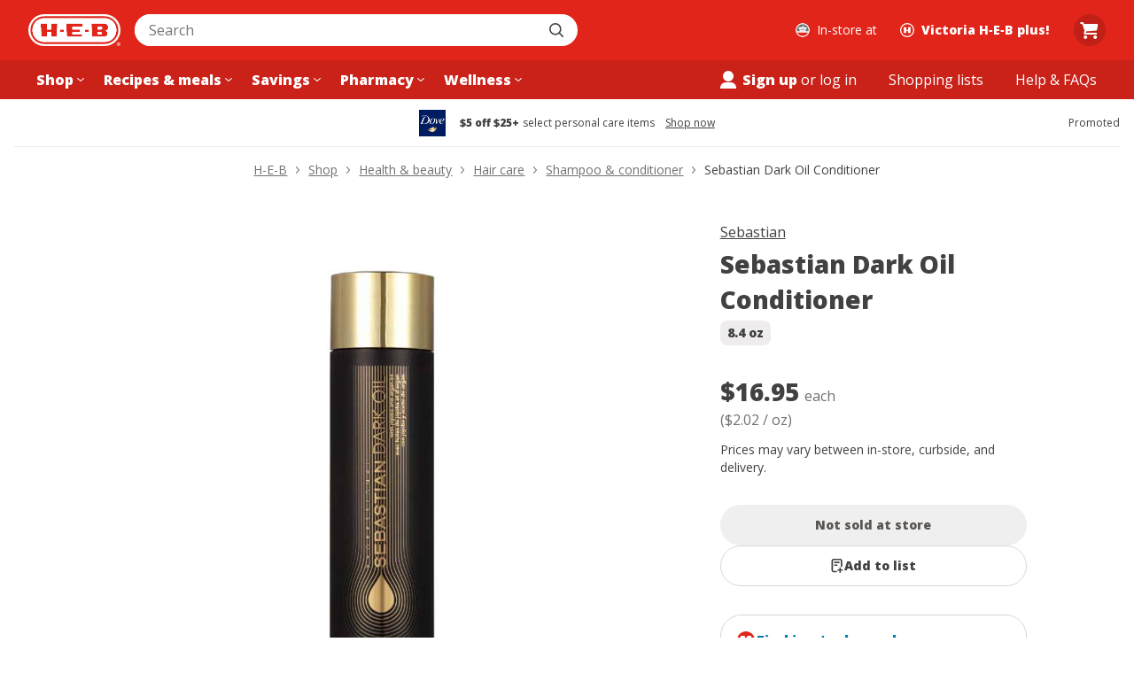

--- FILE ---
content_type: text/html; charset=utf-8
request_url: https://www.heb.com/product-detail/sebastian-dark-oil-conditioner/9666520
body_size: 49235
content:
<!DOCTYPE html><html lang="en"><head><script type="text/javascript">try { document.__defineGetter__("referrer",function(){return "";}); } catch (exception) {try {Object.defineProperties(document, {referrer:   { get: function() { return ""; } } } );} catch (exception) {} } </script><script src="/u-How-Aleppose-Yet-this-gone-Bear-Bound-say-Hayl" async></script><meta charSet="utf-8" data-next-head=""/><meta name="viewport" content="width=device-width" data-next-head=""/><link rel="shortcut icon" href="https://cx.static.heb.com/_next/static/media/favicon.4c1bcf3a.ico" type="image/x-icon" data-next-head=""/><link rel="apple-touch-icon" sizes="57x57" href="https://cx.static.heb.com/_next/static/media/apple-icon-57x57.fa5474d2.png" data-next-head=""/><link rel="apple-touch-icon" sizes="60x60" href="https://cx.static.heb.com/_next/static/media/apple-icon-60x60.d62c7de4.png" data-next-head=""/><link rel="apple-touch-icon" sizes="72x72" href="https://cx.static.heb.com/_next/static/media/apple-icon-72x72.2d344b0b.png" data-next-head=""/><link rel="apple-touch-icon" sizes="76x76" href="https://cx.static.heb.com/_next/static/media/apple-icon-76x76.075efb07.png" data-next-head=""/><link rel="apple-touch-icon" sizes="114x114" href="https://cx.static.heb.com/_next/static/media/apple-icon-114x114.67ff99b1.png" data-next-head=""/><link rel="apple-touch-icon" sizes="120x120" href="https://cx.static.heb.com/_next/static/media/apple-icon-120x120.dbd88532.png" data-next-head=""/><link rel="apple-touch-icon" sizes="144x144" href="https://cx.static.heb.com/_next/static/media/apple-icon-144x144.f1c537b3.png" data-next-head=""/><link rel="apple-touch-icon" sizes="152x152" href="https://cx.static.heb.com/_next/static/media/apple-icon-152x152.8f8206d5.png" data-next-head=""/><link rel="apple-touch-icon" sizes="180x180" href="https://cx.static.heb.com/_next/static/media/apple-icon-180x180.af8dc301.png" data-next-head=""/><link rel="icon" type="image/png" sizes="16x16" href="https://cx.static.heb.com/_next/static/media/favicon-16x16.42d872ba.png" data-next-head=""/><link rel="icon" type="image/png" sizes="32x32" href="https://cx.static.heb.com/_next/static/media/favicon-32x32.8efa5f07.png" data-next-head=""/><link rel="icon" type="image/png" sizes="96x96" href="https://cx.static.heb.com/_next/static/media/favicon-96x96.ca4ffcf9.png" data-next-head=""/><meta name="msapplication-TileImage" content="https://cx.static.heb.com/_next/static/media/ms-icon-144x144.f1c537b3.png" data-next-head=""/><link rel="icon" type="image/png" sizes="192x192" href="https://cx.static.heb.com/_next/static/media/android-icon-192x192.22095531.png" data-next-head=""/><script type="application/ld+json" data-next-head="">{&quot;@context&quot;:&quot;https://schema.org/&quot;,&quot;@type&quot;:&quot;Product&quot;,&quot;sku&quot;:&quot;361422675779&quot;,&quot;gtin12&quot;:&quot;3614226757792&quot;,&quot;image&quot;:[&quot;https://images.heb.com/is/image/HEBGrocery/009666520-1&quot;],&quot;name&quot;:&quot;Sebastian Dark Oil Conditioner&quot;,&quot;description&quot;:&quot;Lightweight conditioner infused with a special blend of oils. The Dark Oil Lightweight Conditioner smoothens and detangles the hair whilst keeping it lightweight and full of body. Suitable for all hair types, leaving your hair up to 3 times smoother.&quot;,&quot;brand&quot;:{&quot;@type&quot;:&quot;Brand&quot;,&quot;name&quot;:&quot;Sebastian&quot;},&quot;offers&quot;:{&quot;@type&quot;:&quot;Offer&quot;,&quot;url&quot;:&quot;https://www.heb.com/product-detail/sebastian-dark-oil-conditioner/9666520&quot;,&quot;itemCondition&quot;:&quot;https://schema.org/NewCondition&quot;,&quot;availability&quot;:&quot;https://schema.org/OutOfStock&quot;,&quot;price&quot;:&quot;16.95&quot;,&quot;priceCurrency&quot;:&quot;USD&quot;}}</script><title data-next-head="">Sebastian Dark Oil Conditioner - Shop Shampoo &amp; conditioner at H-E-B</title><meta property="og:title" content="Sebastian Dark Oil Conditioner - Shop Shampoo &amp; conditioner at H-E-B" data-next-head=""/><meta property="twitter:title" content="Sebastian Dark Oil Conditioner - Shop Shampoo &amp; conditioner at H-E-B" data-next-head=""/><meta property="og:site_name" content="H-E-B | Here Everything&#x27;s Better" data-next-head=""/><meta name="description" content="Shop Sebastian Dark Oil Conditioner - compare prices, see product info &amp; reviews, add to shopping list, or find in store. Many products available to buy online with hassle-free returns!" data-next-head=""/><meta property="og:description" content="Shop Sebastian Dark Oil Conditioner - compare prices, see product info &amp; reviews, add to shopping list, or find in store. Many products available to buy online with hassle-free returns!" data-next-head=""/><meta property="og:image" content="https://images.heb.com/is/image/HEBGrocery/009666520-1" data-next-head=""/><meta name="apple-itunes-app" content="app-id=1477891300, affiliate-data=ct=smart-app-banner" data-next-head=""/><link rel="canonical" href="https://www.heb.com/product-detail/sebastian-dark-oil-conditioner/9666520" data-next-head=""/><meta name="dd-trace-id" content="17059283117193626764"/><meta name="dd-trace-time" content="1768999333554"/><link rel="preload" href="https://cx.static.heb.com/_next/static/media/e807dee2426166ad-s.p.woff2" as="font" type="font/woff2" crossorigin="anonymous" data-next-font="size-adjust"/><script id="nr-script" data-nscript="beforeInteractive">window.NREUM||(NREUM={});NREUM.info = {"agent":"","beacon":"bam.nr-data.net","errorBeacon":"bam.nr-data.net","licenseKey":"107f4f8ae4","applicationID":"1119563085","agentToken":null,"applicationTime":431.609892,"transactionName":"NVNSN0dTXkRTBkFZDQwZZwZXdEJWXwBCXxAJY0IKGnxVT0YPRh8lJ2IfTEVAX1NHBkEdBgdCUQpZHWtHQApRRQEWf1Q+","queueTime":0,"ttGuid":"710fd51c4771b08e"}; (window.NREUM||(NREUM={})).init={privacy:{cookies_enabled:false},ajax:{deny_list:[]},feature_flags:["soft_nav"]};(window.NREUM||(NREUM={})).loader_config={xpid:"VQAPUFZSDBABVVBbAgcEVlwE",licenseKey:"107f4f8ae4",applicationID:"1119563085",browserID:"1134348571"};;/*! For license information please see nr-loader-spa-1.308.0.min.js.LICENSE.txt */
(()=>{var e,t,r={384:(e,t,r)=>{"use strict";r.d(t,{NT:()=>a,US:()=>u,Zm:()=>o,bQ:()=>d,dV:()=>c,pV:()=>l});var n=r(6154),i=r(1863),s=r(1910);const a={beacon:"bam.nr-data.net",errorBeacon:"bam.nr-data.net"};function o(){return n.gm.NREUM||(n.gm.NREUM={}),void 0===n.gm.newrelic&&(n.gm.newrelic=n.gm.NREUM),n.gm.NREUM}function c(){let e=o();return e.o||(e.o={ST:n.gm.setTimeout,SI:n.gm.setImmediate||n.gm.setInterval,CT:n.gm.clearTimeout,XHR:n.gm.XMLHttpRequest,REQ:n.gm.Request,EV:n.gm.Event,PR:n.gm.Promise,MO:n.gm.MutationObserver,FETCH:n.gm.fetch,WS:n.gm.WebSocket},(0,s.i)(...Object.values(e.o))),e}function d(e,t){let r=o();r.initializedAgents??={},t.initializedAt={ms:(0,i.t)(),date:new Date},r.initializedAgents[e]=t}function u(e,t){o()[e]=t}function l(){return function(){let e=o();const t=e.info||{};e.info={beacon:a.beacon,errorBeacon:a.errorBeacon,...t}}(),function(){let e=o();const t=e.init||{};e.init={...t}}(),c(),function(){let e=o();const t=e.loader_config||{};e.loader_config={...t}}(),o()}},782:(e,t,r)=>{"use strict";r.d(t,{T:()=>n});const n=r(860).K7.pageViewTiming},860:(e,t,r)=>{"use strict";r.d(t,{$J:()=>u,K7:()=>c,P3:()=>d,XX:()=>i,Yy:()=>o,df:()=>s,qY:()=>n,v4:()=>a});const n="events",i="jserrors",s="browser/blobs",a="rum",o="browser/logs",c={ajax:"ajax",genericEvents:"generic_events",jserrors:i,logging:"logging",metrics:"metrics",pageAction:"page_action",pageViewEvent:"page_view_event",pageViewTiming:"page_view_timing",sessionReplay:"session_replay",sessionTrace:"session_trace",softNav:"soft_navigations",spa:"spa"},d={[c.pageViewEvent]:1,[c.pageViewTiming]:2,[c.metrics]:3,[c.jserrors]:4,[c.spa]:5,[c.ajax]:6,[c.sessionTrace]:7,[c.softNav]:8,[c.sessionReplay]:9,[c.logging]:10,[c.genericEvents]:11},u={[c.pageViewEvent]:a,[c.pageViewTiming]:n,[c.ajax]:n,[c.spa]:n,[c.softNav]:n,[c.metrics]:i,[c.jserrors]:i,[c.sessionTrace]:s,[c.sessionReplay]:s,[c.logging]:o,[c.genericEvents]:"ins"}},944:(e,t,r)=>{"use strict";r.d(t,{R:()=>i});var n=r(3241);function i(e,t){"function"==typeof console.debug&&(console.debug("New Relic Warning: https://github.com/newrelic/newrelic-browser-agent/blob/main/docs/warning-codes.md#".concat(e),t),(0,n.W)({agentIdentifier:null,drained:null,type:"data",name:"warn",feature:"warn",data:{code:e,secondary:t}}))}},993:(e,t,r)=>{"use strict";r.d(t,{A$:()=>s,ET:()=>a,TZ:()=>o,p_:()=>i});var n=r(860);const i={ERROR:"ERROR",WARN:"WARN",INFO:"INFO",DEBUG:"DEBUG",TRACE:"TRACE"},s={OFF:0,ERROR:1,WARN:2,INFO:3,DEBUG:4,TRACE:5},a="log",o=n.K7.logging},1541:(e,t,r)=>{"use strict";r.d(t,{U:()=>i,f:()=>n});const n={MFE:"MFE",BA:"BA"};function i(e,t){if(2!==t?.harvestEndpointVersion)return{};const r=t.agentRef.runtime.appMetadata.agents[0].entityGuid;return e?{"source.id":e.id,"source.name":e.name,"source.type":e.type,"parent.id":e.parent?.id||r,"parent.type":e.parent?.type||n.BA}:{"entity.guid":r,appId:t.agentRef.info.applicationID}}},1687:(e,t,r)=>{"use strict";r.d(t,{Ak:()=>d,Ze:()=>h,x3:()=>u});var n=r(3241),i=r(7836),s=r(3606),a=r(860),o=r(2646);const c={};function d(e,t){const r={staged:!1,priority:a.P3[t]||0};l(e),c[e].get(t)||c[e].set(t,r)}function u(e,t){e&&c[e]&&(c[e].get(t)&&c[e].delete(t),p(e,t,!1),c[e].size&&f(e))}function l(e){if(!e)throw new Error("agentIdentifier required");c[e]||(c[e]=new Map)}function h(e="",t="feature",r=!1){if(l(e),!e||!c[e].get(t)||r)return p(e,t);c[e].get(t).staged=!0,f(e)}function f(e){const t=Array.from(c[e]);t.every(([e,t])=>t.staged)&&(t.sort((e,t)=>e[1].priority-t[1].priority),t.forEach(([t])=>{c[e].delete(t),p(e,t)}))}function p(e,t,r=!0){const a=e?i.ee.get(e):i.ee,c=s.i.handlers;if(!a.aborted&&a.backlog&&c){if((0,n.W)({agentIdentifier:e,type:"lifecycle",name:"drain",feature:t}),r){const e=a.backlog[t],r=c[t];if(r){for(let t=0;e&&t<e.length;++t)g(e[t],r);Object.entries(r).forEach(([e,t])=>{Object.values(t||{}).forEach(t=>{t[0]?.on&&t[0]?.context()instanceof o.y&&t[0].on(e,t[1])})})}}a.isolatedBacklog||delete c[t],a.backlog[t]=null,a.emit("drain-"+t,[])}}function g(e,t){var r=e[1];Object.values(t[r]||{}).forEach(t=>{var r=e[0];if(t[0]===r){var n=t[1],i=e[3],s=e[2];n.apply(i,s)}})}},1738:(e,t,r)=>{"use strict";r.d(t,{U:()=>f,Y:()=>h});var n=r(3241),i=r(9908),s=r(1863),a=r(944),o=r(5701),c=r(3969),d=r(8362),u=r(860),l=r(4261);function h(e,t,r,s){const h=s||r;!h||h[e]&&h[e]!==d.d.prototype[e]||(h[e]=function(){(0,i.p)(c.xV,["API/"+e+"/called"],void 0,u.K7.metrics,r.ee),(0,n.W)({agentIdentifier:r.agentIdentifier,drained:!!o.B?.[r.agentIdentifier],type:"data",name:"api",feature:l.Pl+e,data:{}});try{return t.apply(this,arguments)}catch(e){(0,a.R)(23,e)}})}function f(e,t,r,n,a){const o=e.info;null===r?delete o.jsAttributes[t]:o.jsAttributes[t]=r,(a||null===r)&&(0,i.p)(l.Pl+n,[(0,s.t)(),t,r],void 0,"session",e.ee)}},1741:(e,t,r)=>{"use strict";r.d(t,{W:()=>s});var n=r(944),i=r(4261);class s{#e(e,...t){if(this[e]!==s.prototype[e])return this[e](...t);(0,n.R)(35,e)}addPageAction(e,t){return this.#e(i.hG,e,t)}register(e){return this.#e(i.eY,e)}recordCustomEvent(e,t){return this.#e(i.fF,e,t)}setPageViewName(e,t){return this.#e(i.Fw,e,t)}setCustomAttribute(e,t,r){return this.#e(i.cD,e,t,r)}noticeError(e,t){return this.#e(i.o5,e,t)}setUserId(e,t=!1){return this.#e(i.Dl,e,t)}setApplicationVersion(e){return this.#e(i.nb,e)}setErrorHandler(e){return this.#e(i.bt,e)}addRelease(e,t){return this.#e(i.k6,e,t)}log(e,t){return this.#e(i.$9,e,t)}start(){return this.#e(i.d3)}finished(e){return this.#e(i.BL,e)}recordReplay(){return this.#e(i.CH)}pauseReplay(){return this.#e(i.Tb)}addToTrace(e){return this.#e(i.U2,e)}setCurrentRouteName(e){return this.#e(i.PA,e)}interaction(e){return this.#e(i.dT,e)}wrapLogger(e,t,r){return this.#e(i.Wb,e,t,r)}measure(e,t){return this.#e(i.V1,e,t)}consent(e){return this.#e(i.Pv,e)}}},1863:(e,t,r)=>{"use strict";function n(){return Math.floor(performance.now())}r.d(t,{t:()=>n})},1910:(e,t,r)=>{"use strict";r.d(t,{i:()=>s});var n=r(944);const i=new Map;function s(...e){return e.every(e=>{if(i.has(e))return i.get(e);const t="function"==typeof e?e.toString():"",r=t.includes("[native code]"),s=t.includes("nrWrapper");return r||s||(0,n.R)(64,e?.name||t),i.set(e,r),r})}},2555:(e,t,r)=>{"use strict";r.d(t,{D:()=>o,f:()=>a});var n=r(384),i=r(8122);const s={beacon:n.NT.beacon,errorBeacon:n.NT.errorBeacon,licenseKey:void 0,applicationID:void 0,sa:void 0,queueTime:void 0,applicationTime:void 0,ttGuid:void 0,user:void 0,account:void 0,product:void 0,extra:void 0,jsAttributes:{},userAttributes:void 0,atts:void 0,transactionName:void 0,tNamePlain:void 0};function a(e){try{return!!e.licenseKey&&!!e.errorBeacon&&!!e.applicationID}catch(e){return!1}}const o=e=>(0,i.a)(e,s)},2614:(e,t,r)=>{"use strict";r.d(t,{BB:()=>a,H3:()=>n,g:()=>d,iL:()=>c,tS:()=>o,uh:()=>i,wk:()=>s});const n="NRBA",i="SESSION",s=144e5,a=18e5,o={STARTED:"session-started",PAUSE:"session-pause",RESET:"session-reset",RESUME:"session-resume",UPDATE:"session-update"},c={SAME_TAB:"same-tab",CROSS_TAB:"cross-tab"},d={OFF:0,FULL:1,ERROR:2}},2646:(e,t,r)=>{"use strict";r.d(t,{y:()=>n});class n{constructor(e){this.contextId=e}}},2843:(e,t,r)=>{"use strict";r.d(t,{G:()=>s,u:()=>i});var n=r(3878);function i(e,t=!1,r,i){(0,n.DD)("visibilitychange",function(){if(t)return void("hidden"===document.visibilityState&&e());e(document.visibilityState)},r,i)}function s(e,t,r){(0,n.sp)("pagehide",e,t,r)}},3241:(e,t,r)=>{"use strict";r.d(t,{W:()=>s});var n=r(6154);const i="newrelic";function s(e={}){try{n.gm.dispatchEvent(new CustomEvent(i,{detail:e}))}catch(e){}}},3304:(e,t,r)=>{"use strict";r.d(t,{A:()=>s});var n=r(7836);const i=()=>{const e=new WeakSet;return(t,r)=>{if("object"==typeof r&&null!==r){if(e.has(r))return;e.add(r)}return r}};function s(e){try{return JSON.stringify(e,i())??""}catch(e){try{n.ee.emit("internal-error",[e])}catch(e){}return""}}},3333:(e,t,r)=>{"use strict";r.d(t,{$v:()=>u,TZ:()=>n,Xh:()=>c,Zp:()=>i,kd:()=>d,mq:()=>o,nf:()=>a,qN:()=>s});const n=r(860).K7.genericEvents,i=["auxclick","click","copy","keydown","paste","scrollend"],s=["focus","blur"],a=4,o=1e3,c=2e3,d=["PageAction","UserAction","BrowserPerformance"],u={RESOURCES:"experimental.resources",REGISTER:"register"}},3434:(e,t,r)=>{"use strict";r.d(t,{Jt:()=>s,YM:()=>d});var n=r(7836),i=r(5607);const s="nr@original:".concat(i.W),a=50;var o=Object.prototype.hasOwnProperty,c=!1;function d(e,t){return e||(e=n.ee),r.inPlace=function(e,t,n,i,s){n||(n="");const a="-"===n.charAt(0);for(let o=0;o<t.length;o++){const c=t[o],d=e[c];l(d)||(e[c]=r(d,a?c+n:n,i,c,s))}},r.flag=s,r;function r(t,r,n,c,d){return l(t)?t:(r||(r=""),nrWrapper[s]=t,function(e,t,r){if(Object.defineProperty&&Object.keys)try{return Object.keys(e).forEach(function(r){Object.defineProperty(t,r,{get:function(){return e[r]},set:function(t){return e[r]=t,t}})}),t}catch(e){u([e],r)}for(var n in e)o.call(e,n)&&(t[n]=e[n])}(t,nrWrapper,e),nrWrapper);function nrWrapper(){var s,o,l,h;let f;try{o=this,s=[...arguments],l="function"==typeof n?n(s,o):n||{}}catch(t){u([t,"",[s,o,c],l],e)}i(r+"start",[s,o,c],l,d);const p=performance.now();let g;try{return h=t.apply(o,s),g=performance.now(),h}catch(e){throw g=performance.now(),i(r+"err",[s,o,e],l,d),f=e,f}finally{const e=g-p,t={start:p,end:g,duration:e,isLongTask:e>=a,methodName:c,thrownError:f};t.isLongTask&&i("long-task",[t,o],l,d),i(r+"end",[s,o,h],l,d)}}}function i(r,n,i,s){if(!c||t){var a=c;c=!0;try{e.emit(r,n,i,t,s)}catch(t){u([t,r,n,i],e)}c=a}}}function u(e,t){t||(t=n.ee);try{t.emit("internal-error",e)}catch(e){}}function l(e){return!(e&&"function"==typeof e&&e.apply&&!e[s])}},3606:(e,t,r)=>{"use strict";r.d(t,{i:()=>s});var n=r(9908);s.on=a;var i=s.handlers={};function s(e,t,r,s){a(s||n.d,i,e,t,r)}function a(e,t,r,i,s){s||(s="feature"),e||(e=n.d);var a=t[s]=t[s]||{};(a[r]=a[r]||[]).push([e,i])}},3738:(e,t,r)=>{"use strict";r.d(t,{He:()=>i,Kp:()=>o,Lc:()=>d,Rz:()=>u,TZ:()=>n,bD:()=>s,d3:()=>a,jx:()=>l,sl:()=>h,uP:()=>c});const n=r(860).K7.sessionTrace,i="bstResource",s="resource",a="-start",o="-end",c="fn"+a,d="fn"+o,u="pushState",l=1e3,h=3e4},3785:(e,t,r)=>{"use strict";r.d(t,{R:()=>c,b:()=>d});var n=r(9908),i=r(1863),s=r(860),a=r(3969),o=r(993);function c(e,t,r={},c=o.p_.INFO,d=!0,u,l=(0,i.t)()){(0,n.p)(a.xV,["API/logging/".concat(c.toLowerCase(),"/called")],void 0,s.K7.metrics,e),(0,n.p)(o.ET,[l,t,r,c,d,u],void 0,s.K7.logging,e)}function d(e){return"string"==typeof e&&Object.values(o.p_).some(t=>t===e.toUpperCase().trim())}},3878:(e,t,r)=>{"use strict";function n(e,t){return{capture:e,passive:!1,signal:t}}function i(e,t,r=!1,i){window.addEventListener(e,t,n(r,i))}function s(e,t,r=!1,i){document.addEventListener(e,t,n(r,i))}r.d(t,{DD:()=>s,jT:()=>n,sp:()=>i})},3962:(e,t,r)=>{"use strict";r.d(t,{AM:()=>a,O2:()=>l,OV:()=>s,Qu:()=>h,TZ:()=>c,ih:()=>f,pP:()=>o,t1:()=>u,tC:()=>i,wD:()=>d});var n=r(860);const i=["click","keydown","submit"],s="popstate",a="api",o="initialPageLoad",c=n.K7.softNav,d=5e3,u=500,l={INITIAL_PAGE_LOAD:"",ROUTE_CHANGE:1,UNSPECIFIED:2},h={INTERACTION:1,AJAX:2,CUSTOM_END:3,CUSTOM_TRACER:4},f={IP:"in progress",PF:"pending finish",FIN:"finished",CAN:"cancelled"}},3969:(e,t,r)=>{"use strict";r.d(t,{TZ:()=>n,XG:()=>o,rs:()=>i,xV:()=>a,z_:()=>s});const n=r(860).K7.metrics,i="sm",s="cm",a="storeSupportabilityMetrics",o="storeEventMetrics"},4234:(e,t,r)=>{"use strict";r.d(t,{W:()=>s});var n=r(7836),i=r(1687);class s{constructor(e,t){this.agentIdentifier=e,this.ee=n.ee.get(e),this.featureName=t,this.blocked=!1}deregisterDrain(){(0,i.x3)(this.agentIdentifier,this.featureName)}}},4261:(e,t,r)=>{"use strict";r.d(t,{$9:()=>u,BL:()=>c,CH:()=>p,Dl:()=>R,Fw:()=>w,PA:()=>v,Pl:()=>n,Pv:()=>A,Tb:()=>h,U2:()=>a,V1:()=>E,Wb:()=>T,bt:()=>y,cD:()=>b,d3:()=>x,dT:()=>d,eY:()=>g,fF:()=>f,hG:()=>s,hw:()=>i,k6:()=>o,nb:()=>m,o5:()=>l});const n="api-",i=n+"ixn-",s="addPageAction",a="addToTrace",o="addRelease",c="finished",d="interaction",u="log",l="noticeError",h="pauseReplay",f="recordCustomEvent",p="recordReplay",g="register",m="setApplicationVersion",v="setCurrentRouteName",b="setCustomAttribute",y="setErrorHandler",w="setPageViewName",R="setUserId",x="start",T="wrapLogger",E="measure",A="consent"},5205:(e,t,r)=>{"use strict";r.d(t,{j:()=>S});var n=r(384),i=r(1741);var s=r(2555),a=r(3333);const o=e=>{if(!e||"string"!=typeof e)return!1;try{document.createDocumentFragment().querySelector(e)}catch{return!1}return!0};var c=r(2614),d=r(944),u=r(8122);const l="[data-nr-mask]",h=e=>(0,u.a)(e,(()=>{const e={feature_flags:[],experimental:{allow_registered_children:!1,resources:!1},mask_selector:"*",block_selector:"[data-nr-block]",mask_input_options:{color:!1,date:!1,"datetime-local":!1,email:!1,month:!1,number:!1,range:!1,search:!1,tel:!1,text:!1,time:!1,url:!1,week:!1,textarea:!1,select:!1,password:!0}};return{ajax:{deny_list:void 0,block_internal:!0,enabled:!0,autoStart:!0},api:{get allow_registered_children(){return e.feature_flags.includes(a.$v.REGISTER)||e.experimental.allow_registered_children},set allow_registered_children(t){e.experimental.allow_registered_children=t},duplicate_registered_data:!1},browser_consent_mode:{enabled:!1},distributed_tracing:{enabled:void 0,exclude_newrelic_header:void 0,cors_use_newrelic_header:void 0,cors_use_tracecontext_headers:void 0,allowed_origins:void 0},get feature_flags(){return e.feature_flags},set feature_flags(t){e.feature_flags=t},generic_events:{enabled:!0,autoStart:!0},harvest:{interval:30},jserrors:{enabled:!0,autoStart:!0},logging:{enabled:!0,autoStart:!0},metrics:{enabled:!0,autoStart:!0},obfuscate:void 0,page_action:{enabled:!0},page_view_event:{enabled:!0,autoStart:!0},page_view_timing:{enabled:!0,autoStart:!0},performance:{capture_marks:!1,capture_measures:!1,capture_detail:!0,resources:{get enabled(){return e.feature_flags.includes(a.$v.RESOURCES)||e.experimental.resources},set enabled(t){e.experimental.resources=t},asset_types:[],first_party_domains:[],ignore_newrelic:!0}},privacy:{cookies_enabled:!0},proxy:{assets:void 0,beacon:void 0},session:{expiresMs:c.wk,inactiveMs:c.BB},session_replay:{autoStart:!0,enabled:!1,preload:!1,sampling_rate:10,error_sampling_rate:100,collect_fonts:!1,inline_images:!1,fix_stylesheets:!0,mask_all_inputs:!0,get mask_text_selector(){return e.mask_selector},set mask_text_selector(t){o(t)?e.mask_selector="".concat(t,",").concat(l):""===t||null===t?e.mask_selector=l:(0,d.R)(5,t)},get block_class(){return"nr-block"},get ignore_class(){return"nr-ignore"},get mask_text_class(){return"nr-mask"},get block_selector(){return e.block_selector},set block_selector(t){o(t)?e.block_selector+=",".concat(t):""!==t&&(0,d.R)(6,t)},get mask_input_options(){return e.mask_input_options},set mask_input_options(t){t&&"object"==typeof t?e.mask_input_options={...t,password:!0}:(0,d.R)(7,t)}},session_trace:{enabled:!0,autoStart:!0},soft_navigations:{enabled:!0,autoStart:!0},spa:{enabled:!0,autoStart:!0},ssl:void 0,user_actions:{enabled:!0,elementAttributes:["id","className","tagName","type"]}}})());var f=r(6154),p=r(9324);let g=0;const m={buildEnv:p.F3,distMethod:p.Xs,version:p.xv,originTime:f.WN},v={consented:!1},b={appMetadata:{},get consented(){return this.session?.state?.consent||v.consented},set consented(e){v.consented=e},customTransaction:void 0,denyList:void 0,disabled:!1,harvester:void 0,isolatedBacklog:!1,isRecording:!1,loaderType:void 0,maxBytes:3e4,obfuscator:void 0,onerror:void 0,ptid:void 0,releaseIds:{},session:void 0,timeKeeper:void 0,registeredEntities:[],jsAttributesMetadata:{bytes:0},get harvestCount(){return++g}},y=e=>{const t=(0,u.a)(e,b),r=Object.keys(m).reduce((e,t)=>(e[t]={value:m[t],writable:!1,configurable:!0,enumerable:!0},e),{});return Object.defineProperties(t,r)};var w=r(5701);const R=e=>{const t=e.startsWith("http");e+="/",r.p=t?e:"https://"+e};var x=r(7836),T=r(3241);const E={accountID:void 0,trustKey:void 0,agentID:void 0,licenseKey:void 0,applicationID:void 0,xpid:void 0},A=e=>(0,u.a)(e,E),_=new Set;function S(e,t={},r,a){let{init:o,info:c,loader_config:d,runtime:u={},exposed:l=!0}=t;if(!c){const e=(0,n.pV)();o=e.init,c=e.info,d=e.loader_config}e.init=h(o||{}),e.loader_config=A(d||{}),c.jsAttributes??={},f.bv&&(c.jsAttributes.isWorker=!0),e.info=(0,s.D)(c);const p=e.init,g=[c.beacon,c.errorBeacon];_.has(e.agentIdentifier)||(p.proxy.assets&&(R(p.proxy.assets),g.push(p.proxy.assets)),p.proxy.beacon&&g.push(p.proxy.beacon),e.beacons=[...g],function(e){const t=(0,n.pV)();Object.getOwnPropertyNames(i.W.prototype).forEach(r=>{const n=i.W.prototype[r];if("function"!=typeof n||"constructor"===n)return;let s=t[r];e[r]&&!1!==e.exposed&&"micro-agent"!==e.runtime?.loaderType&&(t[r]=(...t)=>{const n=e[r](...t);return s?s(...t):n})})}(e),(0,n.US)("activatedFeatures",w.B)),u.denyList=[...p.ajax.deny_list||[],...p.ajax.block_internal?g:[]],u.ptid=e.agentIdentifier,u.loaderType=r,e.runtime=y(u),_.has(e.agentIdentifier)||(e.ee=x.ee.get(e.agentIdentifier),e.exposed=l,(0,T.W)({agentIdentifier:e.agentIdentifier,drained:!!w.B?.[e.agentIdentifier],type:"lifecycle",name:"initialize",feature:void 0,data:e.config})),_.add(e.agentIdentifier)}},5270:(e,t,r)=>{"use strict";r.d(t,{Aw:()=>a,SR:()=>s,rF:()=>o});var n=r(384),i=r(7767);function s(e){return!!(0,n.dV)().o.MO&&(0,i.V)(e)&&!0===e?.session_trace.enabled}function a(e){return!0===e?.session_replay.preload&&s(e)}function o(e,t){try{if("string"==typeof t?.type){if("password"===t.type.toLowerCase())return"*".repeat(e?.length||0);if(void 0!==t?.dataset?.nrUnmask||t?.classList?.contains("nr-unmask"))return e}}catch(e){}return"string"==typeof e?e.replace(/[\S]/g,"*"):"*".repeat(e?.length||0)}},5289:(e,t,r)=>{"use strict";r.d(t,{GG:()=>a,Qr:()=>c,sB:()=>o});var n=r(3878),i=r(6389);function s(){return"undefined"==typeof document||"complete"===document.readyState}function a(e,t){if(s())return e();const r=(0,i.J)(e),a=setInterval(()=>{s()&&(clearInterval(a),r())},500);(0,n.sp)("load",r,t)}function o(e){if(s())return e();(0,n.DD)("DOMContentLoaded",e)}function c(e){if(s())return e();(0,n.sp)("popstate",e)}},5607:(e,t,r)=>{"use strict";r.d(t,{W:()=>n});const n=(0,r(9566).bz)()},5701:(e,t,r)=>{"use strict";r.d(t,{B:()=>s,t:()=>a});var n=r(3241);const i=new Set,s={};function a(e,t){const r=t.agentIdentifier;s[r]??={},e&&"object"==typeof e&&(i.has(r)||(t.ee.emit("rumresp",[e]),s[r]=e,i.add(r),(0,n.W)({agentIdentifier:r,loaded:!0,drained:!0,type:"lifecycle",name:"load",feature:void 0,data:e})))}},6154:(e,t,r)=>{"use strict";r.d(t,{OF:()=>d,RI:()=>i,WN:()=>h,bv:()=>s,eN:()=>f,gm:()=>a,lR:()=>l,m:()=>c,mw:()=>o,sb:()=>u});var n=r(1863);const i="undefined"!=typeof window&&!!window.document,s="undefined"!=typeof WorkerGlobalScope&&("undefined"!=typeof self&&self instanceof WorkerGlobalScope&&self.navigator instanceof WorkerNavigator||"undefined"!=typeof globalThis&&globalThis instanceof WorkerGlobalScope&&globalThis.navigator instanceof WorkerNavigator),a=i?window:"undefined"!=typeof WorkerGlobalScope&&("undefined"!=typeof self&&self instanceof WorkerGlobalScope&&self||"undefined"!=typeof globalThis&&globalThis instanceof WorkerGlobalScope&&globalThis),o=Boolean("hidden"===a?.document?.visibilityState),c=""+a?.location,d=/iPad|iPhone|iPod/.test(a.navigator?.userAgent),u=d&&"undefined"==typeof SharedWorker,l=(()=>{const e=a.navigator?.userAgent?.match(/Firefox[/\s](\d+\.\d+)/);return Array.isArray(e)&&e.length>=2?+e[1]:0})(),h=Date.now()-(0,n.t)(),f=()=>"undefined"!=typeof PerformanceNavigationTiming&&a?.performance?.getEntriesByType("navigation")?.[0]?.responseStart},6344:(e,t,r)=>{"use strict";r.d(t,{BB:()=>u,Qb:()=>l,TZ:()=>i,Ug:()=>a,Vh:()=>s,_s:()=>o,bc:()=>d,yP:()=>c});var n=r(2614);const i=r(860).K7.sessionReplay,s="errorDuringReplay",a=.12,o={DomContentLoaded:0,Load:1,FullSnapshot:2,IncrementalSnapshot:3,Meta:4,Custom:5},c={[n.g.ERROR]:15e3,[n.g.FULL]:3e5,[n.g.OFF]:0},d={RESET:{message:"Session was reset",sm:"Reset"},IMPORT:{message:"Recorder failed to import",sm:"Import"},TOO_MANY:{message:"429: Too Many Requests",sm:"Too-Many"},TOO_BIG:{message:"Payload was too large",sm:"Too-Big"},CROSS_TAB:{message:"Session Entity was set to OFF on another tab",sm:"Cross-Tab"},ENTITLEMENTS:{message:"Session Replay is not allowed and will not be started",sm:"Entitlement"}},u=5e3,l={API:"api",RESUME:"resume",SWITCH_TO_FULL:"switchToFull",INITIALIZE:"initialize",PRELOAD:"preload"}},6389:(e,t,r)=>{"use strict";function n(e,t=500,r={}){const n=r?.leading||!1;let i;return(...r)=>{n&&void 0===i&&(e.apply(this,r),i=setTimeout(()=>{i=clearTimeout(i)},t)),n||(clearTimeout(i),i=setTimeout(()=>{e.apply(this,r)},t))}}function i(e){let t=!1;return(...r)=>{t||(t=!0,e.apply(this,r))}}r.d(t,{J:()=>i,s:()=>n})},6630:(e,t,r)=>{"use strict";r.d(t,{T:()=>n});const n=r(860).K7.pageViewEvent},6774:(e,t,r)=>{"use strict";r.d(t,{T:()=>n});const n=r(860).K7.jserrors},7295:(e,t,r)=>{"use strict";r.d(t,{Xv:()=>a,gX:()=>i,iW:()=>s});var n=[];function i(e){if(!e||s(e))return!1;if(0===n.length)return!0;if("*"===n[0].hostname)return!1;for(var t=0;t<n.length;t++){var r=n[t];if(r.hostname.test(e.hostname)&&r.pathname.test(e.pathname))return!1}return!0}function s(e){return void 0===e.hostname}function a(e){if(n=[],e&&e.length)for(var t=0;t<e.length;t++){let r=e[t];if(!r)continue;if("*"===r)return void(n=[{hostname:"*"}]);0===r.indexOf("http://")?r=r.substring(7):0===r.indexOf("https://")&&(r=r.substring(8));const i=r.indexOf("/");let s,a;i>0?(s=r.substring(0,i),a=r.substring(i)):(s=r,a="*");let[c]=s.split(":");n.push({hostname:o(c),pathname:o(a,!0)})}}function o(e,t=!1){const r=e.replace(/[.+?^${}()|[\]\\]/g,e=>"\\"+e).replace(/\*/g,".*?");return new RegExp((t?"^":"")+r+"$")}},7485:(e,t,r)=>{"use strict";r.d(t,{D:()=>i});var n=r(6154);function i(e){if(0===(e||"").indexOf("data:"))return{protocol:"data"};try{const t=new URL(e,location.href),r={port:t.port,hostname:t.hostname,pathname:t.pathname,search:t.search,protocol:t.protocol.slice(0,t.protocol.indexOf(":")),sameOrigin:t.protocol===n.gm?.location?.protocol&&t.host===n.gm?.location?.host};return r.port&&""!==r.port||("http:"===t.protocol&&(r.port="80"),"https:"===t.protocol&&(r.port="443")),r.pathname&&""!==r.pathname?r.pathname.startsWith("/")||(r.pathname="/".concat(r.pathname)):r.pathname="/",r}catch(e){return{}}}},7699:(e,t,r)=>{"use strict";r.d(t,{It:()=>s,KC:()=>o,No:()=>i,qh:()=>a});var n=r(860);const i=16e3,s=1e6,a="SESSION_ERROR",o={[n.K7.logging]:!0,[n.K7.genericEvents]:!1,[n.K7.jserrors]:!1,[n.K7.ajax]:!1}},7767:(e,t,r)=>{"use strict";r.d(t,{V:()=>i});var n=r(6154);const i=e=>n.RI&&!0===e?.privacy.cookies_enabled},7836:(e,t,r)=>{"use strict";r.d(t,{P:()=>o,ee:()=>c});var n=r(384),i=r(8990),s=r(2646),a=r(5607);const o="nr@context:".concat(a.W),c=function e(t,r){var n={},a={},u={},l=!1;try{l=16===r.length&&d.initializedAgents?.[r]?.runtime.isolatedBacklog}catch(e){}var h={on:p,addEventListener:p,removeEventListener:function(e,t){var r=n[e];if(!r)return;for(var i=0;i<r.length;i++)r[i]===t&&r.splice(i,1)},emit:function(e,r,n,i,s){!1!==s&&(s=!0);if(c.aborted&&!i)return;t&&s&&t.emit(e,r,n);var o=f(n);g(e).forEach(e=>{e.apply(o,r)});var d=v()[a[e]];d&&d.push([h,e,r,o]);return o},get:m,listeners:g,context:f,buffer:function(e,t){const r=v();if(t=t||"feature",h.aborted)return;Object.entries(e||{}).forEach(([e,n])=>{a[n]=t,t in r||(r[t]=[])})},abort:function(){h._aborted=!0,Object.keys(h.backlog).forEach(e=>{delete h.backlog[e]})},isBuffering:function(e){return!!v()[a[e]]},debugId:r,backlog:l?{}:t&&"object"==typeof t.backlog?t.backlog:{},isolatedBacklog:l};return Object.defineProperty(h,"aborted",{get:()=>{let e=h._aborted||!1;return e||(t&&(e=t.aborted),e)}}),h;function f(e){return e&&e instanceof s.y?e:e?(0,i.I)(e,o,()=>new s.y(o)):new s.y(o)}function p(e,t){n[e]=g(e).concat(t)}function g(e){return n[e]||[]}function m(t){return u[t]=u[t]||e(h,t)}function v(){return h.backlog}}(void 0,"globalEE"),d=(0,n.Zm)();d.ee||(d.ee=c)},8122:(e,t,r)=>{"use strict";r.d(t,{a:()=>i});var n=r(944);function i(e,t){try{if(!e||"object"!=typeof e)return(0,n.R)(3);if(!t||"object"!=typeof t)return(0,n.R)(4);const r=Object.create(Object.getPrototypeOf(t),Object.getOwnPropertyDescriptors(t)),s=0===Object.keys(r).length?e:r;for(let a in s)if(void 0!==e[a])try{if(null===e[a]){r[a]=null;continue}Array.isArray(e[a])&&Array.isArray(t[a])?r[a]=Array.from(new Set([...e[a],...t[a]])):"object"==typeof e[a]&&"object"==typeof t[a]?r[a]=i(e[a],t[a]):r[a]=e[a]}catch(e){r[a]||(0,n.R)(1,e)}return r}catch(e){(0,n.R)(2,e)}}},8139:(e,t,r)=>{"use strict";r.d(t,{u:()=>h});var n=r(7836),i=r(3434),s=r(8990),a=r(6154);const o={},c=a.gm.XMLHttpRequest,d="addEventListener",u="removeEventListener",l="nr@wrapped:".concat(n.P);function h(e){var t=function(e){return(e||n.ee).get("events")}(e);if(o[t.debugId]++)return t;o[t.debugId]=1;var r=(0,i.YM)(t,!0);function h(e){r.inPlace(e,[d,u],"-",p)}function p(e,t){return e[1]}return"getPrototypeOf"in Object&&(a.RI&&f(document,h),c&&f(c.prototype,h),f(a.gm,h)),t.on(d+"-start",function(e,t){var n=e[1];if(null!==n&&("function"==typeof n||"object"==typeof n)&&"newrelic"!==e[0]){var i=(0,s.I)(n,l,function(){var e={object:function(){if("function"!=typeof n.handleEvent)return;return n.handleEvent.apply(n,arguments)},function:n}[typeof n];return e?r(e,"fn-",null,e.name||"anonymous"):n});this.wrapped=e[1]=i}}),t.on(u+"-start",function(e){e[1]=this.wrapped||e[1]}),t}function f(e,t,...r){let n=e;for(;"object"==typeof n&&!Object.prototype.hasOwnProperty.call(n,d);)n=Object.getPrototypeOf(n);n&&t(n,...r)}},8362:(e,t,r)=>{"use strict";r.d(t,{d:()=>s});var n=r(9566),i=r(1741);class s extends i.W{agentIdentifier=(0,n.LA)(16)}},8374:(e,t,r)=>{r.nc=(()=>{try{return document?.currentScript?.nonce}catch(e){}return""})()},8990:(e,t,r)=>{"use strict";r.d(t,{I:()=>i});var n=Object.prototype.hasOwnProperty;function i(e,t,r){if(n.call(e,t))return e[t];var i=r();if(Object.defineProperty&&Object.keys)try{return Object.defineProperty(e,t,{value:i,writable:!0,enumerable:!1}),i}catch(e){}return e[t]=i,i}},9119:(e,t,r)=>{"use strict";r.d(t,{L:()=>s});var n=/([^?#]*)[^#]*(#[^?]*|$).*/,i=/([^?#]*)().*/;function s(e,t){return e?e.replace(t?n:i,"$1$2"):e}},9300:(e,t,r)=>{"use strict";r.d(t,{T:()=>n});const n=r(860).K7.ajax},9324:(e,t,r)=>{"use strict";r.d(t,{AJ:()=>a,F3:()=>i,Xs:()=>s,Yq:()=>o,xv:()=>n});const n="1.308.0",i="PROD",s="CDN",a="@newrelic/rrweb",o="1.0.1"},9566:(e,t,r)=>{"use strict";r.d(t,{LA:()=>o,ZF:()=>c,bz:()=>a,el:()=>d});var n=r(6154);const i="xxxxxxxx-xxxx-4xxx-yxxx-xxxxxxxxxxxx";function s(e,t){return e?15&e[t]:16*Math.random()|0}function a(){const e=n.gm?.crypto||n.gm?.msCrypto;let t,r=0;return e&&e.getRandomValues&&(t=e.getRandomValues(new Uint8Array(30))),i.split("").map(e=>"x"===e?s(t,r++).toString(16):"y"===e?(3&s()|8).toString(16):e).join("")}function o(e){const t=n.gm?.crypto||n.gm?.msCrypto;let r,i=0;t&&t.getRandomValues&&(r=t.getRandomValues(new Uint8Array(e)));const a=[];for(var o=0;o<e;o++)a.push(s(r,i++).toString(16));return a.join("")}function c(){return o(16)}function d(){return o(32)}},9908:(e,t,r)=>{"use strict";r.d(t,{d:()=>n,p:()=>i});var n=r(7836).ee.get("handle");function i(e,t,r,i,s){s?(s.buffer([e],i),s.emit(e,t,r)):(n.buffer([e],i),n.emit(e,t,r))}}},n={};function i(e){var t=n[e];if(void 0!==t)return t.exports;var s=n[e]={exports:{}};return r[e](s,s.exports,i),s.exports}i.m=r,i.d=(e,t)=>{for(var r in t)i.o(t,r)&&!i.o(e,r)&&Object.defineProperty(e,r,{enumerable:!0,get:t[r]})},i.f={},i.e=e=>Promise.all(Object.keys(i.f).reduce((t,r)=>(i.f[r](e,t),t),[])),i.u=e=>({212:"nr-spa-compressor",249:"nr-spa-recorder",478:"nr-spa"}[e]+"-1.308.0.min.js"),i.o=(e,t)=>Object.prototype.hasOwnProperty.call(e,t),e={},t="NRBA-1.308.0.PROD:",i.l=(r,n,s,a)=>{if(e[r])e[r].push(n);else{var o,c;if(void 0!==s)for(var d=document.getElementsByTagName("script"),u=0;u<d.length;u++){var l=d[u];if(l.getAttribute("src")==r||l.getAttribute("data-webpack")==t+s){o=l;break}}if(!o){c=!0;var h={478:"sha512-RSfSVnmHk59T/uIPbdSE0LPeqcEdF4/+XhfJdBuccH5rYMOEZDhFdtnh6X6nJk7hGpzHd9Ujhsy7lZEz/ORYCQ==",249:"sha512-ehJXhmntm85NSqW4MkhfQqmeKFulra3klDyY0OPDUE+sQ3GokHlPh1pmAzuNy//3j4ac6lzIbmXLvGQBMYmrkg==",212:"sha512-B9h4CR46ndKRgMBcK+j67uSR2RCnJfGefU+A7FrgR/k42ovXy5x/MAVFiSvFxuVeEk/pNLgvYGMp1cBSK/G6Fg=="};(o=document.createElement("script")).charset="utf-8",i.nc&&o.setAttribute("nonce",i.nc),o.setAttribute("data-webpack",t+s),o.src=r,0!==o.src.indexOf(window.location.origin+"/")&&(o.crossOrigin="anonymous"),h[a]&&(o.integrity=h[a])}e[r]=[n];var f=(t,n)=>{o.onerror=o.onload=null,clearTimeout(p);var i=e[r];if(delete e[r],o.parentNode&&o.parentNode.removeChild(o),i&&i.forEach(e=>e(n)),t)return t(n)},p=setTimeout(f.bind(null,void 0,{type:"timeout",target:o}),12e4);o.onerror=f.bind(null,o.onerror),o.onload=f.bind(null,o.onload),c&&document.head.appendChild(o)}},i.r=e=>{"undefined"!=typeof Symbol&&Symbol.toStringTag&&Object.defineProperty(e,Symbol.toStringTag,{value:"Module"}),Object.defineProperty(e,"__esModule",{value:!0})},i.p="https://js-agent.newrelic.com/",(()=>{var e={38:0,788:0};i.f.j=(t,r)=>{var n=i.o(e,t)?e[t]:void 0;if(0!==n)if(n)r.push(n[2]);else{var s=new Promise((r,i)=>n=e[t]=[r,i]);r.push(n[2]=s);var a=i.p+i.u(t),o=new Error;i.l(a,r=>{if(i.o(e,t)&&(0!==(n=e[t])&&(e[t]=void 0),n)){var s=r&&("load"===r.type?"missing":r.type),a=r&&r.target&&r.target.src;o.message="Loading chunk "+t+" failed: ("+s+": "+a+")",o.name="ChunkLoadError",o.type=s,o.request=a,n[1](o)}},"chunk-"+t,t)}};var t=(t,r)=>{var n,s,[a,o,c]=r,d=0;if(a.some(t=>0!==e[t])){for(n in o)i.o(o,n)&&(i.m[n]=o[n]);if(c)c(i)}for(t&&t(r);d<a.length;d++)s=a[d],i.o(e,s)&&e[s]&&e[s][0](),e[s]=0},r=self["webpackChunk:NRBA-1.308.0.PROD"]=self["webpackChunk:NRBA-1.308.0.PROD"]||[];r.forEach(t.bind(null,0)),r.push=t.bind(null,r.push.bind(r))})(),(()=>{"use strict";i(8374);var e=i(8362),t=i(860);const r=Object.values(t.K7);var n=i(5205);var s=i(9908),a=i(1863),o=i(4261),c=i(1738);var d=i(1687),u=i(4234),l=i(5289),h=i(6154),f=i(944),p=i(5270),g=i(7767),m=i(6389),v=i(7699);class b extends u.W{constructor(e,t){super(e.agentIdentifier,t),this.agentRef=e,this.abortHandler=void 0,this.featAggregate=void 0,this.loadedSuccessfully=void 0,this.onAggregateImported=new Promise(e=>{this.loadedSuccessfully=e}),this.deferred=Promise.resolve(),!1===e.init[this.featureName].autoStart?this.deferred=new Promise((t,r)=>{this.ee.on("manual-start-all",(0,m.J)(()=>{(0,d.Ak)(e.agentIdentifier,this.featureName),t()}))}):(0,d.Ak)(e.agentIdentifier,t)}importAggregator(e,t,r={}){if(this.featAggregate)return;const n=async()=>{let n;await this.deferred;try{if((0,g.V)(e.init)){const{setupAgentSession:t}=await i.e(478).then(i.bind(i,8766));n=t(e)}}catch(e){(0,f.R)(20,e),this.ee.emit("internal-error",[e]),(0,s.p)(v.qh,[e],void 0,this.featureName,this.ee)}try{if(!this.#t(this.featureName,n,e.init))return(0,d.Ze)(this.agentIdentifier,this.featureName),void this.loadedSuccessfully(!1);const{Aggregate:i}=await t();this.featAggregate=new i(e,r),e.runtime.harvester.initializedAggregates.push(this.featAggregate),this.loadedSuccessfully(!0)}catch(e){(0,f.R)(34,e),this.abortHandler?.(),(0,d.Ze)(this.agentIdentifier,this.featureName,!0),this.loadedSuccessfully(!1),this.ee&&this.ee.abort()}};h.RI?(0,l.GG)(()=>n(),!0):n()}#t(e,r,n){if(this.blocked)return!1;switch(e){case t.K7.sessionReplay:return(0,p.SR)(n)&&!!r;case t.K7.sessionTrace:return!!r;default:return!0}}}var y=i(6630),w=i(2614),R=i(3241);class x extends b{static featureName=y.T;constructor(e){var t;super(e,y.T),this.setupInspectionEvents(e.agentIdentifier),t=e,(0,c.Y)(o.Fw,function(e,r){"string"==typeof e&&("/"!==e.charAt(0)&&(e="/"+e),t.runtime.customTransaction=(r||"http://custom.transaction")+e,(0,s.p)(o.Pl+o.Fw,[(0,a.t)()],void 0,void 0,t.ee))},t),this.importAggregator(e,()=>i.e(478).then(i.bind(i,2467)))}setupInspectionEvents(e){const t=(t,r)=>{t&&(0,R.W)({agentIdentifier:e,timeStamp:t.timeStamp,loaded:"complete"===t.target.readyState,type:"window",name:r,data:t.target.location+""})};(0,l.sB)(e=>{t(e,"DOMContentLoaded")}),(0,l.GG)(e=>{t(e,"load")}),(0,l.Qr)(e=>{t(e,"navigate")}),this.ee.on(w.tS.UPDATE,(t,r)=>{(0,R.W)({agentIdentifier:e,type:"lifecycle",name:"session",data:r})})}}var T=i(384);class E extends e.d{constructor(e){var t;(super(),h.gm)?(this.features={},(0,T.bQ)(this.agentIdentifier,this),this.desiredFeatures=new Set(e.features||[]),this.desiredFeatures.add(x),(0,n.j)(this,e,e.loaderType||"agent"),t=this,(0,c.Y)(o.cD,function(e,r,n=!1){if("string"==typeof e){if(["string","number","boolean"].includes(typeof r)||null===r)return(0,c.U)(t,e,r,o.cD,n);(0,f.R)(40,typeof r)}else(0,f.R)(39,typeof e)},t),function(e){(0,c.Y)(o.Dl,function(t,r=!1){if("string"!=typeof t&&null!==t)return void(0,f.R)(41,typeof t);const n=e.info.jsAttributes["enduser.id"];r&&null!=n&&n!==t?(0,s.p)(o.Pl+"setUserIdAndResetSession",[t],void 0,"session",e.ee):(0,c.U)(e,"enduser.id",t,o.Dl,!0)},e)}(this),function(e){(0,c.Y)(o.nb,function(t){if("string"==typeof t||null===t)return(0,c.U)(e,"application.version",t,o.nb,!1);(0,f.R)(42,typeof t)},e)}(this),function(e){(0,c.Y)(o.d3,function(){e.ee.emit("manual-start-all")},e)}(this),function(e){(0,c.Y)(o.Pv,function(t=!0){if("boolean"==typeof t){if((0,s.p)(o.Pl+o.Pv,[t],void 0,"session",e.ee),e.runtime.consented=t,t){const t=e.features.page_view_event;t.onAggregateImported.then(e=>{const r=t.featAggregate;e&&!r.sentRum&&r.sendRum()})}}else(0,f.R)(65,typeof t)},e)}(this),this.run()):(0,f.R)(21)}get config(){return{info:this.info,init:this.init,loader_config:this.loader_config,runtime:this.runtime}}get api(){return this}run(){try{const e=function(e){const t={};return r.forEach(r=>{t[r]=!!e[r]?.enabled}),t}(this.init),n=[...this.desiredFeatures];n.sort((e,r)=>t.P3[e.featureName]-t.P3[r.featureName]),n.forEach(r=>{if(!e[r.featureName]&&r.featureName!==t.K7.pageViewEvent)return;if(r.featureName===t.K7.spa)return void(0,f.R)(67);const n=function(e){switch(e){case t.K7.ajax:return[t.K7.jserrors];case t.K7.sessionTrace:return[t.K7.ajax,t.K7.pageViewEvent];case t.K7.sessionReplay:return[t.K7.sessionTrace];case t.K7.pageViewTiming:return[t.K7.pageViewEvent];default:return[]}}(r.featureName).filter(e=>!(e in this.features));n.length>0&&(0,f.R)(36,{targetFeature:r.featureName,missingDependencies:n}),this.features[r.featureName]=new r(this)})}catch(e){(0,f.R)(22,e);for(const e in this.features)this.features[e].abortHandler?.();const t=(0,T.Zm)();delete t.initializedAgents[this.agentIdentifier]?.features,delete this.sharedAggregator;return t.ee.get(this.agentIdentifier).abort(),!1}}}var A=i(2843),_=i(782);class S extends b{static featureName=_.T;constructor(e){super(e,_.T),h.RI&&((0,A.u)(()=>(0,s.p)("docHidden",[(0,a.t)()],void 0,_.T,this.ee),!0),(0,A.G)(()=>(0,s.p)("winPagehide",[(0,a.t)()],void 0,_.T,this.ee)),this.importAggregator(e,()=>i.e(478).then(i.bind(i,9917))))}}var O=i(3969);class I extends b{static featureName=O.TZ;constructor(e){super(e,O.TZ),h.RI&&document.addEventListener("securitypolicyviolation",e=>{(0,s.p)(O.xV,["Generic/CSPViolation/Detected"],void 0,this.featureName,this.ee)}),this.importAggregator(e,()=>i.e(478).then(i.bind(i,6555)))}}var N=i(6774),P=i(3878),k=i(3304);class D{constructor(e,t,r,n,i){this.name="UncaughtError",this.message="string"==typeof e?e:(0,k.A)(e),this.sourceURL=t,this.line=r,this.column=n,this.__newrelic=i}}function C(e){return M(e)?e:new D(void 0!==e?.message?e.message:e,e?.filename||e?.sourceURL,e?.lineno||e?.line,e?.colno||e?.col,e?.__newrelic,e?.cause)}function j(e){const t="Unhandled Promise Rejection: ";if(!e?.reason)return;if(M(e.reason)){try{e.reason.message.startsWith(t)||(e.reason.message=t+e.reason.message)}catch(e){}return C(e.reason)}const r=C(e.reason);return(r.message||"").startsWith(t)||(r.message=t+r.message),r}function L(e){if(e.error instanceof SyntaxError&&!/:\d+$/.test(e.error.stack?.trim())){const t=new D(e.message,e.filename,e.lineno,e.colno,e.error.__newrelic,e.cause);return t.name=SyntaxError.name,t}return M(e.error)?e.error:C(e)}function M(e){return e instanceof Error&&!!e.stack}function H(e,r,n,i,o=(0,a.t)()){"string"==typeof e&&(e=new Error(e)),(0,s.p)("err",[e,o,!1,r,n.runtime.isRecording,void 0,i],void 0,t.K7.jserrors,n.ee),(0,s.p)("uaErr",[],void 0,t.K7.genericEvents,n.ee)}var B=i(1541),K=i(993),W=i(3785);function U(e,{customAttributes:t={},level:r=K.p_.INFO}={},n,i,s=(0,a.t)()){(0,W.R)(n.ee,e,t,r,!1,i,s)}function F(e,r,n,i,c=(0,a.t)()){(0,s.p)(o.Pl+o.hG,[c,e,r,i],void 0,t.K7.genericEvents,n.ee)}function V(e,r,n,i,c=(0,a.t)()){const{start:d,end:u,customAttributes:l}=r||{},h={customAttributes:l||{}};if("object"!=typeof h.customAttributes||"string"!=typeof e||0===e.length)return void(0,f.R)(57);const p=(e,t)=>null==e?t:"number"==typeof e?e:e instanceof PerformanceMark?e.startTime:Number.NaN;if(h.start=p(d,0),h.end=p(u,c),Number.isNaN(h.start)||Number.isNaN(h.end))(0,f.R)(57);else{if(h.duration=h.end-h.start,!(h.duration<0))return(0,s.p)(o.Pl+o.V1,[h,e,i],void 0,t.K7.genericEvents,n.ee),h;(0,f.R)(58)}}function G(e,r={},n,i,c=(0,a.t)()){(0,s.p)(o.Pl+o.fF,[c,e,r,i],void 0,t.K7.genericEvents,n.ee)}function z(e){(0,c.Y)(o.eY,function(t){return Y(e,t)},e)}function Y(e,r,n){(0,f.R)(54,"newrelic.register"),r||={},r.type=B.f.MFE,r.licenseKey||=e.info.licenseKey,r.blocked=!1,r.parent=n||{},Array.isArray(r.tags)||(r.tags=[]);const i={};r.tags.forEach(e=>{"name"!==e&&"id"!==e&&(i["source.".concat(e)]=!0)}),r.isolated??=!0;let o=()=>{};const c=e.runtime.registeredEntities;if(!r.isolated){const e=c.find(({metadata:{target:{id:e}}})=>e===r.id&&!r.isolated);if(e)return e}const d=e=>{r.blocked=!0,o=e};function u(e){return"string"==typeof e&&!!e.trim()&&e.trim().length<501||"number"==typeof e}e.init.api.allow_registered_children||d((0,m.J)(()=>(0,f.R)(55))),u(r.id)&&u(r.name)||d((0,m.J)(()=>(0,f.R)(48,r)));const l={addPageAction:(t,n={})=>g(F,[t,{...i,...n},e],r),deregister:()=>{d((0,m.J)(()=>(0,f.R)(68)))},log:(t,n={})=>g(U,[t,{...n,customAttributes:{...i,...n.customAttributes||{}}},e],r),measure:(t,n={})=>g(V,[t,{...n,customAttributes:{...i,...n.customAttributes||{}}},e],r),noticeError:(t,n={})=>g(H,[t,{...i,...n},e],r),register:(t={})=>g(Y,[e,t],l.metadata.target),recordCustomEvent:(t,n={})=>g(G,[t,{...i,...n},e],r),setApplicationVersion:e=>p("application.version",e),setCustomAttribute:(e,t)=>p(e,t),setUserId:e=>p("enduser.id",e),metadata:{customAttributes:i,target:r}},h=()=>(r.blocked&&o(),r.blocked);h()||c.push(l);const p=(e,t)=>{h()||(i[e]=t)},g=(r,n,i)=>{if(h())return;const o=(0,a.t)();(0,s.p)(O.xV,["API/register/".concat(r.name,"/called")],void 0,t.K7.metrics,e.ee);try{if(e.init.api.duplicate_registered_data&&"register"!==r.name){let e=n;if(n[1]instanceof Object){const t={"child.id":i.id,"child.type":i.type};e="customAttributes"in n[1]?[n[0],{...n[1],customAttributes:{...n[1].customAttributes,...t}},...n.slice(2)]:[n[0],{...n[1],...t},...n.slice(2)]}r(...e,void 0,o)}return r(...n,i,o)}catch(e){(0,f.R)(50,e)}};return l}class Z extends b{static featureName=N.T;constructor(e){var t;super(e,N.T),t=e,(0,c.Y)(o.o5,(e,r)=>H(e,r,t),t),function(e){(0,c.Y)(o.bt,function(t){e.runtime.onerror=t},e)}(e),function(e){let t=0;(0,c.Y)(o.k6,function(e,r){++t>10||(this.runtime.releaseIds[e.slice(-200)]=(""+r).slice(-200))},e)}(e),z(e);try{this.removeOnAbort=new AbortController}catch(e){}this.ee.on("internal-error",(t,r)=>{this.abortHandler&&(0,s.p)("ierr",[C(t),(0,a.t)(),!0,{},e.runtime.isRecording,r],void 0,this.featureName,this.ee)}),h.gm.addEventListener("unhandledrejection",t=>{this.abortHandler&&(0,s.p)("err",[j(t),(0,a.t)(),!1,{unhandledPromiseRejection:1},e.runtime.isRecording],void 0,this.featureName,this.ee)},(0,P.jT)(!1,this.removeOnAbort?.signal)),h.gm.addEventListener("error",t=>{this.abortHandler&&(0,s.p)("err",[L(t),(0,a.t)(),!1,{},e.runtime.isRecording],void 0,this.featureName,this.ee)},(0,P.jT)(!1,this.removeOnAbort?.signal)),this.abortHandler=this.#r,this.importAggregator(e,()=>i.e(478).then(i.bind(i,2176)))}#r(){this.removeOnAbort?.abort(),this.abortHandler=void 0}}var q=i(8990);let X=1;function J(e){const t=typeof e;return!e||"object"!==t&&"function"!==t?-1:e===h.gm?0:(0,q.I)(e,"nr@id",function(){return X++})}function Q(e){if("string"==typeof e&&e.length)return e.length;if("object"==typeof e){if("undefined"!=typeof ArrayBuffer&&e instanceof ArrayBuffer&&e.byteLength)return e.byteLength;if("undefined"!=typeof Blob&&e instanceof Blob&&e.size)return e.size;if(!("undefined"!=typeof FormData&&e instanceof FormData))try{return(0,k.A)(e).length}catch(e){return}}}var ee=i(8139),te=i(7836),re=i(3434);const ne={},ie=["open","send"];function se(e){var t=e||te.ee;const r=function(e){return(e||te.ee).get("xhr")}(t);if(void 0===h.gm.XMLHttpRequest)return r;if(ne[r.debugId]++)return r;ne[r.debugId]=1,(0,ee.u)(t);var n=(0,re.YM)(r),i=h.gm.XMLHttpRequest,s=h.gm.MutationObserver,a=h.gm.Promise,o=h.gm.setInterval,c="readystatechange",d=["onload","onerror","onabort","onloadstart","onloadend","onprogress","ontimeout"],u=[],l=h.gm.XMLHttpRequest=function(e){const t=new i(e),s=r.context(t);try{r.emit("new-xhr",[t],s),t.addEventListener(c,(a=s,function(){var e=this;e.readyState>3&&!a.resolved&&(a.resolved=!0,r.emit("xhr-resolved",[],e)),n.inPlace(e,d,"fn-",y)}),(0,P.jT)(!1))}catch(e){(0,f.R)(15,e);try{r.emit("internal-error",[e])}catch(e){}}var a;return t};function p(e,t){n.inPlace(t,["onreadystatechange"],"fn-",y)}if(function(e,t){for(var r in e)t[r]=e[r]}(i,l),l.prototype=i.prototype,n.inPlace(l.prototype,ie,"-xhr-",y),r.on("send-xhr-start",function(e,t){p(e,t),function(e){u.push(e),s&&(g?g.then(b):o?o(b):(m=-m,v.data=m))}(t)}),r.on("open-xhr-start",p),s){var g=a&&a.resolve();if(!o&&!a){var m=1,v=document.createTextNode(m);new s(b).observe(v,{characterData:!0})}}else t.on("fn-end",function(e){e[0]&&e[0].type===c||b()});function b(){for(var e=0;e<u.length;e++)p(0,u[e]);u.length&&(u=[])}function y(e,t){return t}return r}var ae="fetch-",oe=ae+"body-",ce=["arrayBuffer","blob","json","text","formData"],de=h.gm.Request,ue=h.gm.Response,le="prototype";const he={};function fe(e){const t=function(e){return(e||te.ee).get("fetch")}(e);if(!(de&&ue&&h.gm.fetch))return t;if(he[t.debugId]++)return t;function r(e,r,n){var i=e[r];"function"==typeof i&&(e[r]=function(){var e,r=[...arguments],s={};t.emit(n+"before-start",[r],s),s[te.P]&&s[te.P].dt&&(e=s[te.P].dt);var a=i.apply(this,r);return t.emit(n+"start",[r,e],a),a.then(function(e){return t.emit(n+"end",[null,e],a),e},function(e){throw t.emit(n+"end",[e],a),e})})}return he[t.debugId]=1,ce.forEach(e=>{r(de[le],e,oe),r(ue[le],e,oe)}),r(h.gm,"fetch",ae),t.on(ae+"end",function(e,r){var n=this;if(r){var i=r.headers.get("content-length");null!==i&&(n.rxSize=i),t.emit(ae+"done",[null,r],n)}else t.emit(ae+"done",[e],n)}),t}var pe=i(7485),ge=i(9566);class me{constructor(e){this.agentRef=e}generateTracePayload(e){const t=this.agentRef.loader_config;if(!this.shouldGenerateTrace(e)||!t)return null;var r=(t.accountID||"").toString()||null,n=(t.agentID||"").toString()||null,i=(t.trustKey||"").toString()||null;if(!r||!n)return null;var s=(0,ge.ZF)(),a=(0,ge.el)(),o=Date.now(),c={spanId:s,traceId:a,timestamp:o};return(e.sameOrigin||this.isAllowedOrigin(e)&&this.useTraceContextHeadersForCors())&&(c.traceContextParentHeader=this.generateTraceContextParentHeader(s,a),c.traceContextStateHeader=this.generateTraceContextStateHeader(s,o,r,n,i)),(e.sameOrigin&&!this.excludeNewrelicHeader()||!e.sameOrigin&&this.isAllowedOrigin(e)&&this.useNewrelicHeaderForCors())&&(c.newrelicHeader=this.generateTraceHeader(s,a,o,r,n,i)),c}generateTraceContextParentHeader(e,t){return"00-"+t+"-"+e+"-01"}generateTraceContextStateHeader(e,t,r,n,i){return i+"@nr=0-1-"+r+"-"+n+"-"+e+"----"+t}generateTraceHeader(e,t,r,n,i,s){if(!("function"==typeof h.gm?.btoa))return null;var a={v:[0,1],d:{ty:"Browser",ac:n,ap:i,id:e,tr:t,ti:r}};return s&&n!==s&&(a.d.tk=s),btoa((0,k.A)(a))}shouldGenerateTrace(e){return this.agentRef.init?.distributed_tracing?.enabled&&this.isAllowedOrigin(e)}isAllowedOrigin(e){var t=!1;const r=this.agentRef.init?.distributed_tracing;if(e.sameOrigin)t=!0;else if(r?.allowed_origins instanceof Array)for(var n=0;n<r.allowed_origins.length;n++){var i=(0,pe.D)(r.allowed_origins[n]);if(e.hostname===i.hostname&&e.protocol===i.protocol&&e.port===i.port){t=!0;break}}return t}excludeNewrelicHeader(){var e=this.agentRef.init?.distributed_tracing;return!!e&&!!e.exclude_newrelic_header}useNewrelicHeaderForCors(){var e=this.agentRef.init?.distributed_tracing;return!!e&&!1!==e.cors_use_newrelic_header}useTraceContextHeadersForCors(){var e=this.agentRef.init?.distributed_tracing;return!!e&&!!e.cors_use_tracecontext_headers}}var ve=i(9300),be=i(7295);function ye(e){return"string"==typeof e?e:e instanceof(0,T.dV)().o.REQ?e.url:h.gm?.URL&&e instanceof URL?e.href:void 0}var we=["load","error","abort","timeout"],Re=we.length,xe=(0,T.dV)().o.REQ,Te=(0,T.dV)().o.XHR;const Ee="X-NewRelic-App-Data";class Ae extends b{static featureName=ve.T;constructor(e){super(e,ve.T),this.dt=new me(e),this.handler=(e,t,r,n)=>(0,s.p)(e,t,r,n,this.ee);try{const e={xmlhttprequest:"xhr",fetch:"fetch",beacon:"beacon"};h.gm?.performance?.getEntriesByType("resource").forEach(r=>{if(r.initiatorType in e&&0!==r.responseStatus){const n={status:r.responseStatus},i={rxSize:r.transferSize,duration:Math.floor(r.duration),cbTime:0};_e(n,r.name),this.handler("xhr",[n,i,r.startTime,r.responseEnd,e[r.initiatorType]],void 0,t.K7.ajax)}})}catch(e){}fe(this.ee),se(this.ee),function(e,r,n,i){function o(e){var t=this;t.totalCbs=0,t.called=0,t.cbTime=0,t.end=T,t.ended=!1,t.xhrGuids={},t.lastSize=null,t.loadCaptureCalled=!1,t.params=this.params||{},t.metrics=this.metrics||{},t.latestLongtaskEnd=0,e.addEventListener("load",function(r){E(t,e)},(0,P.jT)(!1)),h.lR||e.addEventListener("progress",function(e){t.lastSize=e.loaded},(0,P.jT)(!1))}function c(e){this.params={method:e[0]},_e(this,e[1]),this.metrics={}}function d(t,r){e.loader_config.xpid&&this.sameOrigin&&r.setRequestHeader("X-NewRelic-ID",e.loader_config.xpid);var n=i.generateTracePayload(this.parsedOrigin);if(n){var s=!1;n.newrelicHeader&&(r.setRequestHeader("newrelic",n.newrelicHeader),s=!0),n.traceContextParentHeader&&(r.setRequestHeader("traceparent",n.traceContextParentHeader),n.traceContextStateHeader&&r.setRequestHeader("tracestate",n.traceContextStateHeader),s=!0),s&&(this.dt=n)}}function u(e,t){var n=this.metrics,i=e[0],s=this;if(n&&i){var o=Q(i);o&&(n.txSize=o)}this.startTime=(0,a.t)(),this.body=i,this.listener=function(e){try{"abort"!==e.type||s.loadCaptureCalled||(s.params.aborted=!0),("load"!==e.type||s.called===s.totalCbs&&(s.onloadCalled||"function"!=typeof t.onload)&&"function"==typeof s.end)&&s.end(t)}catch(e){try{r.emit("internal-error",[e])}catch(e){}}};for(var c=0;c<Re;c++)t.addEventListener(we[c],this.listener,(0,P.jT)(!1))}function l(e,t,r){this.cbTime+=e,t?this.onloadCalled=!0:this.called+=1,this.called!==this.totalCbs||!this.onloadCalled&&"function"==typeof r.onload||"function"!=typeof this.end||this.end(r)}function f(e,t){var r=""+J(e)+!!t;this.xhrGuids&&!this.xhrGuids[r]&&(this.xhrGuids[r]=!0,this.totalCbs+=1)}function p(e,t){var r=""+J(e)+!!t;this.xhrGuids&&this.xhrGuids[r]&&(delete this.xhrGuids[r],this.totalCbs-=1)}function g(){this.endTime=(0,a.t)()}function m(e,t){t instanceof Te&&"load"===e[0]&&r.emit("xhr-load-added",[e[1],e[2]],t)}function v(e,t){t instanceof Te&&"load"===e[0]&&r.emit("xhr-load-removed",[e[1],e[2]],t)}function b(e,t,r){t instanceof Te&&("onload"===r&&(this.onload=!0),("load"===(e[0]&&e[0].type)||this.onload)&&(this.xhrCbStart=(0,a.t)()))}function y(e,t){this.xhrCbStart&&r.emit("xhr-cb-time",[(0,a.t)()-this.xhrCbStart,this.onload,t],t)}function w(e){var t,r=e[1]||{};if("string"==typeof e[0]?0===(t=e[0]).length&&h.RI&&(t=""+h.gm.location.href):e[0]&&e[0].url?t=e[0].url:h.gm?.URL&&e[0]&&e[0]instanceof URL?t=e[0].href:"function"==typeof e[0].toString&&(t=e[0].toString()),"string"==typeof t&&0!==t.length){t&&(this.parsedOrigin=(0,pe.D)(t),this.sameOrigin=this.parsedOrigin.sameOrigin);var n=i.generateTracePayload(this.parsedOrigin);if(n&&(n.newrelicHeader||n.traceContextParentHeader))if(e[0]&&e[0].headers)o(e[0].headers,n)&&(this.dt=n);else{var s={};for(var a in r)s[a]=r[a];s.headers=new Headers(r.headers||{}),o(s.headers,n)&&(this.dt=n),e.length>1?e[1]=s:e.push(s)}}function o(e,t){var r=!1;return t.newrelicHeader&&(e.set("newrelic",t.newrelicHeader),r=!0),t.traceContextParentHeader&&(e.set("traceparent",t.traceContextParentHeader),t.traceContextStateHeader&&e.set("tracestate",t.traceContextStateHeader),r=!0),r}}function R(e,t){this.params={},this.metrics={},this.startTime=(0,a.t)(),this.dt=t,e.length>=1&&(this.target=e[0]),e.length>=2&&(this.opts=e[1]);var r=this.opts||{},n=this.target;_e(this,ye(n));var i=(""+(n&&n instanceof xe&&n.method||r.method||"GET")).toUpperCase();this.params.method=i,this.body=r.body,this.txSize=Q(r.body)||0}function x(e,r){if(this.endTime=(0,a.t)(),this.params||(this.params={}),(0,be.iW)(this.params))return;let i;this.params.status=r?r.status:0,"string"==typeof this.rxSize&&this.rxSize.length>0&&(i=+this.rxSize);const s={txSize:this.txSize,rxSize:i,duration:(0,a.t)()-this.startTime};n("xhr",[this.params,s,this.startTime,this.endTime,"fetch"],this,t.K7.ajax)}function T(e){const r=this.params,i=this.metrics;if(!this.ended){this.ended=!0;for(let t=0;t<Re;t++)e.removeEventListener(we[t],this.listener,!1);r.aborted||(0,be.iW)(r)||(i.duration=(0,a.t)()-this.startTime,this.loadCaptureCalled||4!==e.readyState?null==r.status&&(r.status=0):E(this,e),i.cbTime=this.cbTime,n("xhr",[r,i,this.startTime,this.endTime,"xhr"],this,t.K7.ajax))}}function E(e,n){e.params.status=n.status;var i=function(e,t){var r=e.responseType;return"json"===r&&null!==t?t:"arraybuffer"===r||"blob"===r||"json"===r?Q(e.response):"text"===r||""===r||void 0===r?Q(e.responseText):void 0}(n,e.lastSize);if(i&&(e.metrics.rxSize=i),e.sameOrigin&&n.getAllResponseHeaders().indexOf(Ee)>=0){var a=n.getResponseHeader(Ee);a&&((0,s.p)(O.rs,["Ajax/CrossApplicationTracing/Header/Seen"],void 0,t.K7.metrics,r),e.params.cat=a.split(", ").pop())}e.loadCaptureCalled=!0}r.on("new-xhr",o),r.on("open-xhr-start",c),r.on("open-xhr-end",d),r.on("send-xhr-start",u),r.on("xhr-cb-time",l),r.on("xhr-load-added",f),r.on("xhr-load-removed",p),r.on("xhr-resolved",g),r.on("addEventListener-end",m),r.on("removeEventListener-end",v),r.on("fn-end",y),r.on("fetch-before-start",w),r.on("fetch-start",R),r.on("fn-start",b),r.on("fetch-done",x)}(e,this.ee,this.handler,this.dt),this.importAggregator(e,()=>i.e(478).then(i.bind(i,3845)))}}function _e(e,t){var r=(0,pe.D)(t),n=e.params||e;n.hostname=r.hostname,n.port=r.port,n.protocol=r.protocol,n.host=r.hostname+":"+r.port,n.pathname=r.pathname,e.parsedOrigin=r,e.sameOrigin=r.sameOrigin}const Se={},Oe=["pushState","replaceState"];function Ie(e){const t=function(e){return(e||te.ee).get("history")}(e);return!h.RI||Se[t.debugId]++||(Se[t.debugId]=1,(0,re.YM)(t).inPlace(window.history,Oe,"-")),t}var Ne=i(3738);function Pe(e){(0,c.Y)(o.BL,function(r=Date.now()){const n=r-h.WN;n<0&&(0,f.R)(62,r),(0,s.p)(O.XG,[o.BL,{time:n}],void 0,t.K7.metrics,e.ee),e.addToTrace({name:o.BL,start:r,origin:"nr"}),(0,s.p)(o.Pl+o.hG,[n,o.BL],void 0,t.K7.genericEvents,e.ee)},e)}const{He:ke,bD:De,d3:Ce,Kp:je,TZ:Le,Lc:Me,uP:He,Rz:Be}=Ne;class Ke extends b{static featureName=Le;constructor(e){var r;super(e,Le),r=e,(0,c.Y)(o.U2,function(e){if(!(e&&"object"==typeof e&&e.name&&e.start))return;const n={n:e.name,s:e.start-h.WN,e:(e.end||e.start)-h.WN,o:e.origin||"",t:"api"};n.s<0||n.e<0||n.e<n.s?(0,f.R)(61,{start:n.s,end:n.e}):(0,s.p)("bstApi",[n],void 0,t.K7.sessionTrace,r.ee)},r),Pe(e);if(!(0,g.V)(e.init))return void this.deregisterDrain();const n=this.ee;let d;Ie(n),this.eventsEE=(0,ee.u)(n),this.eventsEE.on(He,function(e,t){this.bstStart=(0,a.t)()}),this.eventsEE.on(Me,function(e,r){(0,s.p)("bst",[e[0],r,this.bstStart,(0,a.t)()],void 0,t.K7.sessionTrace,n)}),n.on(Be+Ce,function(e){this.time=(0,a.t)(),this.startPath=location.pathname+location.hash}),n.on(Be+je,function(e){(0,s.p)("bstHist",[location.pathname+location.hash,this.startPath,this.time],void 0,t.K7.sessionTrace,n)});try{d=new PerformanceObserver(e=>{const r=e.getEntries();(0,s.p)(ke,[r],void 0,t.K7.sessionTrace,n)}),d.observe({type:De,buffered:!0})}catch(e){}this.importAggregator(e,()=>i.e(478).then(i.bind(i,6974)),{resourceObserver:d})}}var We=i(6344);class Ue extends b{static featureName=We.TZ;#n;recorder;constructor(e){var r;let n;super(e,We.TZ),r=e,(0,c.Y)(o.CH,function(){(0,s.p)(o.CH,[],void 0,t.K7.sessionReplay,r.ee)},r),function(e){(0,c.Y)(o.Tb,function(){(0,s.p)(o.Tb,[],void 0,t.K7.sessionReplay,e.ee)},e)}(e);try{n=JSON.parse(localStorage.getItem("".concat(w.H3,"_").concat(w.uh)))}catch(e){}(0,p.SR)(e.init)&&this.ee.on(o.CH,()=>this.#i()),this.#s(n)&&this.importRecorder().then(e=>{e.startRecording(We.Qb.PRELOAD,n?.sessionReplayMode)}),this.importAggregator(this.agentRef,()=>i.e(478).then(i.bind(i,6167)),this),this.ee.on("err",e=>{this.blocked||this.agentRef.runtime.isRecording&&(this.errorNoticed=!0,(0,s.p)(We.Vh,[e],void 0,this.featureName,this.ee))})}#s(e){return e&&(e.sessionReplayMode===w.g.FULL||e.sessionReplayMode===w.g.ERROR)||(0,p.Aw)(this.agentRef.init)}importRecorder(){return this.recorder?Promise.resolve(this.recorder):(this.#n??=Promise.all([i.e(478),i.e(249)]).then(i.bind(i,4866)).then(({Recorder:e})=>(this.recorder=new e(this),this.recorder)).catch(e=>{throw this.ee.emit("internal-error",[e]),this.blocked=!0,e}),this.#n)}#i(){this.blocked||(this.featAggregate?this.featAggregate.mode!==w.g.FULL&&this.featAggregate.initializeRecording(w.g.FULL,!0,We.Qb.API):this.importRecorder().then(()=>{this.recorder.startRecording(We.Qb.API,w.g.FULL)}))}}var Fe=i(3962);class Ve extends b{static featureName=Fe.TZ;constructor(e){if(super(e,Fe.TZ),function(e){const r=e.ee.get("tracer");function n(){}(0,c.Y)(o.dT,function(e){return(new n).get("object"==typeof e?e:{})},e);const i=n.prototype={createTracer:function(n,i){var o={},c=this,d="function"==typeof i;return(0,s.p)(O.xV,["API/createTracer/called"],void 0,t.K7.metrics,e.ee),function(){if(r.emit((d?"":"no-")+"fn-start",[(0,a.t)(),c,d],o),d)try{return i.apply(this,arguments)}catch(e){const t="string"==typeof e?new Error(e):e;throw r.emit("fn-err",[arguments,this,t],o),t}finally{r.emit("fn-end",[(0,a.t)()],o)}}}};["actionText","setName","setAttribute","save","ignore","onEnd","getContext","end","get"].forEach(r=>{c.Y.apply(this,[r,function(){return(0,s.p)(o.hw+r,[performance.now(),...arguments],this,t.K7.softNav,e.ee),this},e,i])}),(0,c.Y)(o.PA,function(){(0,s.p)(o.hw+"routeName",[performance.now(),...arguments],void 0,t.K7.softNav,e.ee)},e)}(e),!h.RI||!(0,T.dV)().o.MO)return;const r=Ie(this.ee);try{this.removeOnAbort=new AbortController}catch(e){}Fe.tC.forEach(e=>{(0,P.sp)(e,e=>{l(e)},!0,this.removeOnAbort?.signal)});const n=()=>(0,s.p)("newURL",[(0,a.t)(),""+window.location],void 0,this.featureName,this.ee);r.on("pushState-end",n),r.on("replaceState-end",n),(0,P.sp)(Fe.OV,e=>{l(e),(0,s.p)("newURL",[e.timeStamp,""+window.location],void 0,this.featureName,this.ee)},!0,this.removeOnAbort?.signal);let d=!1;const u=new((0,T.dV)().o.MO)((e,t)=>{d||(d=!0,requestAnimationFrame(()=>{(0,s.p)("newDom",[(0,a.t)()],void 0,this.featureName,this.ee),d=!1}))}),l=(0,m.s)(e=>{"loading"!==document.readyState&&((0,s.p)("newUIEvent",[e],void 0,this.featureName,this.ee),u.observe(document.body,{attributes:!0,childList:!0,subtree:!0,characterData:!0}))},100,{leading:!0});this.abortHandler=function(){this.removeOnAbort?.abort(),u.disconnect(),this.abortHandler=void 0},this.importAggregator(e,()=>i.e(478).then(i.bind(i,4393)),{domObserver:u})}}var Ge=i(3333),ze=i(9119);const Ye={},Ze=new Set;function qe(e){return"string"==typeof e?{type:"string",size:(new TextEncoder).encode(e).length}:e instanceof ArrayBuffer?{type:"ArrayBuffer",size:e.byteLength}:e instanceof Blob?{type:"Blob",size:e.size}:e instanceof DataView?{type:"DataView",size:e.byteLength}:ArrayBuffer.isView(e)?{type:"TypedArray",size:e.byteLength}:{type:"unknown",size:0}}class Xe{constructor(e,t){this.timestamp=(0,a.t)(),this.currentUrl=(0,ze.L)(window.location.href),this.socketId=(0,ge.LA)(8),this.requestedUrl=(0,ze.L)(e),this.requestedProtocols=Array.isArray(t)?t.join(","):t||"",this.openedAt=void 0,this.protocol=void 0,this.extensions=void 0,this.binaryType=void 0,this.messageOrigin=void 0,this.messageCount=0,this.messageBytes=0,this.messageBytesMin=0,this.messageBytesMax=0,this.messageTypes=void 0,this.sendCount=0,this.sendBytes=0,this.sendBytesMin=0,this.sendBytesMax=0,this.sendTypes=void 0,this.closedAt=void 0,this.closeCode=void 0,this.closeReason="unknown",this.closeWasClean=void 0,this.connectedDuration=0,this.hasErrors=void 0}}class $e extends b{static featureName=Ge.TZ;constructor(e){super(e,Ge.TZ);const r=e.init.feature_flags.includes("websockets"),n=[e.init.page_action.enabled,e.init.performance.capture_marks,e.init.performance.capture_measures,e.init.performance.resources.enabled,e.init.user_actions.enabled,r];var d;let u,l;if(d=e,(0,c.Y)(o.hG,(e,t)=>F(e,t,d),d),function(e){(0,c.Y)(o.fF,(t,r)=>G(t,r,e),e)}(e),Pe(e),z(e),function(e){(0,c.Y)(o.V1,(t,r)=>V(t,r,e),e)}(e),r&&(l=function(e){if(!(0,T.dV)().o.WS)return e;const t=e.get("websockets");if(Ye[t.debugId]++)return t;Ye[t.debugId]=1,(0,A.G)(()=>{const e=(0,a.t)();Ze.forEach(r=>{r.nrData.closedAt=e,r.nrData.closeCode=1001,r.nrData.closeReason="Page navigating away",r.nrData.closeWasClean=!1,r.nrData.openedAt&&(r.nrData.connectedDuration=e-r.nrData.openedAt),t.emit("ws",[r.nrData],r)})});class r extends WebSocket{static name="WebSocket";static toString(){return"function WebSocket() { [native code] }"}toString(){return"[object WebSocket]"}get[Symbol.toStringTag](){return r.name}#a(e){(e.__newrelic??={}).socketId=this.nrData.socketId,this.nrData.hasErrors??=!0}constructor(...e){super(...e),this.nrData=new Xe(e[0],e[1]),this.addEventListener("open",()=>{this.nrData.openedAt=(0,a.t)(),["protocol","extensions","binaryType"].forEach(e=>{this.nrData[e]=this[e]}),Ze.add(this)}),this.addEventListener("message",e=>{const{type:t,size:r}=qe(e.data);this.nrData.messageOrigin??=(0,ze.L)(e.origin),this.nrData.messageCount++,this.nrData.messageBytes+=r,this.nrData.messageBytesMin=Math.min(this.nrData.messageBytesMin||1/0,r),this.nrData.messageBytesMax=Math.max(this.nrData.messageBytesMax,r),(this.nrData.messageTypes??"").includes(t)||(this.nrData.messageTypes=this.nrData.messageTypes?"".concat(this.nrData.messageTypes,",").concat(t):t)}),this.addEventListener("close",e=>{this.nrData.closedAt=(0,a.t)(),this.nrData.closeCode=e.code,e.reason&&(this.nrData.closeReason=e.reason),this.nrData.closeWasClean=e.wasClean,this.nrData.connectedDuration=this.nrData.closedAt-this.nrData.openedAt,Ze.delete(this),t.emit("ws",[this.nrData],this)})}addEventListener(e,t,...r){const n=this,i="function"==typeof t?function(...e){try{return t.apply(this,e)}catch(e){throw n.#a(e),e}}:t?.handleEvent?{handleEvent:function(...e){try{return t.handleEvent.apply(t,e)}catch(e){throw n.#a(e),e}}}:t;return super.addEventListener(e,i,...r)}send(e){if(this.readyState===WebSocket.OPEN){const{type:t,size:r}=qe(e);this.nrData.sendCount++,this.nrData.sendBytes+=r,this.nrData.sendBytesMin=Math.min(this.nrData.sendBytesMin||1/0,r),this.nrData.sendBytesMax=Math.max(this.nrData.sendBytesMax,r),(this.nrData.sendTypes??"").includes(t)||(this.nrData.sendTypes=this.nrData.sendTypes?"".concat(this.nrData.sendTypes,",").concat(t):t)}try{return super.send(e)}catch(e){throw this.#a(e),e}}close(...e){try{super.close(...e)}catch(e){throw this.#a(e),e}}}return h.gm.WebSocket=r,t}(this.ee)),h.RI){if(fe(this.ee),se(this.ee),u=Ie(this.ee),e.init.user_actions.enabled){function f(t){const r=(0,pe.D)(t);return e.beacons.includes(r.hostname+":"+r.port)}function p(){u.emit("navChange")}Ge.Zp.forEach(e=>(0,P.sp)(e,e=>(0,s.p)("ua",[e],void 0,this.featureName,this.ee),!0)),Ge.qN.forEach(e=>{const t=(0,m.s)(e=>{(0,s.p)("ua",[e],void 0,this.featureName,this.ee)},500,{leading:!0});(0,P.sp)(e,t)}),h.gm.addEventListener("error",()=>{(0,s.p)("uaErr",[],void 0,t.K7.genericEvents,this.ee)},(0,P.jT)(!1,this.removeOnAbort?.signal)),this.ee.on("open-xhr-start",(e,r)=>{f(e[1])||r.addEventListener("readystatechange",()=>{2===r.readyState&&(0,s.p)("uaXhr",[],void 0,t.K7.genericEvents,this.ee)})}),this.ee.on("fetch-start",e=>{e.length>=1&&!f(ye(e[0]))&&(0,s.p)("uaXhr",[],void 0,t.K7.genericEvents,this.ee)}),u.on("pushState-end",p),u.on("replaceState-end",p),window.addEventListener("hashchange",p,(0,P.jT)(!0,this.removeOnAbort?.signal)),window.addEventListener("popstate",p,(0,P.jT)(!0,this.removeOnAbort?.signal))}if(e.init.performance.resources.enabled&&h.gm.PerformanceObserver?.supportedEntryTypes.includes("resource")){new PerformanceObserver(e=>{e.getEntries().forEach(e=>{(0,s.p)("browserPerformance.resource",[e],void 0,this.featureName,this.ee)})}).observe({type:"resource",buffered:!0})}}r&&l.on("ws",e=>{(0,s.p)("ws-complete",[e],void 0,this.featureName,this.ee)});try{this.removeOnAbort=new AbortController}catch(g){}this.abortHandler=()=>{this.removeOnAbort?.abort(),this.abortHandler=void 0},n.some(e=>e)?this.importAggregator(e,()=>i.e(478).then(i.bind(i,8019))):this.deregisterDrain()}}var Je=i(2646);const Qe=new Map;function et(e,t,r,n,i=!0){if("object"!=typeof t||!t||"string"!=typeof r||!r||"function"!=typeof t[r])return(0,f.R)(29);const s=function(e){return(e||te.ee).get("logger")}(e),a=(0,re.YM)(s),o=new Je.y(te.P);o.level=n.level,o.customAttributes=n.customAttributes,o.autoCaptured=i;const c=t[r]?.[re.Jt]||t[r];return Qe.set(c,o),a.inPlace(t,[r],"wrap-logger-",()=>Qe.get(c)),s}var tt=i(1910);class rt extends b{static featureName=K.TZ;constructor(e){var t;super(e,K.TZ),t=e,(0,c.Y)(o.$9,(e,r)=>U(e,r,t),t),function(e){(0,c.Y)(o.Wb,(t,r,{customAttributes:n={},level:i=K.p_.INFO}={})=>{et(e.ee,t,r,{customAttributes:n,level:i},!1)},e)}(e),z(e);const r=this.ee;["log","error","warn","info","debug","trace"].forEach(e=>{(0,tt.i)(h.gm.console[e]),et(r,h.gm.console,e,{level:"log"===e?"info":e})}),this.ee.on("wrap-logger-end",function([e]){const{level:t,customAttributes:n,autoCaptured:i}=this;(0,W.R)(r,e,n,t,i)}),this.importAggregator(e,()=>i.e(478).then(i.bind(i,5288)))}}new E({features:[Ae,x,S,Ke,Ue,I,Z,$e,rt,Ve],loaderType:"spa"})})()})();</script><script id="store-script" data-nscript="beforeInteractive">window.__PROFILE_STATE__ = {"userId":null,"storeId":"92","authorization":false,"firstName":null,"lastName":null};window.__SSR_URL__ = "/product-detail/sebastian-dark-oil-conditioner/9666520";window.__AMPLITUDE_CONFIG__ = {"environment":"production","client":{"configuration":{"serverUrl":"https://e.heb.com/w/0","deviceId":"h-e631a151-d3ca-4b51-8814-aa53056a75e4","defaultTracking":{"attribution":true,"sessions":false,"fileDownloads":false,"pageViews":false,"formInteractions":false}}},"initialIdentifyProperties":{"isPartner":false,"securityStatus":"cold","shoppingContext":{"shoppingMode":"instore","storeNumber":"92"},"pageName":"Product Detail"}};window.__APOLLO_STATE__ = {"ROOT_QUERY":{"__typename":"Query","me":null,"cartV2":null,"mySecurityStatus":"COLD"}};window.__VARIANTS__ = {"net-1714-test":{"value":"off"},"net-1730-exposure-tracking":{"value":"off"},"xp-3460-web-pdp-cc-promo":{"value":"on"},"wce-179-b2b-contact-form":{"value":"off"},"dsweb-1699-cart-backup-subs-manual-search":{"value":"on"},"net-1841-gssp-sentry-debug":{"value":"off"},"srch-1694-category-vert-stack":{"value":"on"},"srch-1618-single-col-mobile-web":{"value":"on"},"net-1855-track-error-show":{"value":"off"},"ccare-2817-post-order-ratings":{"value":"on"},"net-1903-page-hide-send-beacon":{"value":"on"},"wce-567-salesforce-chat-widget":{"value":"on"},"wce-156-locations-page":{"value":"on"},"xp-3842-amplitude-experiments-flag":{"value":"on"},"xp-4338-sponsored-tracking-urls":{"value":"off"},"dsweb-2412-sweepstakes-tracker":{"value":"on"},"dsweb-2519-locate-me-now":{"value":"on"},"dsweb-3338-remove-inspired-navigation":{"value":"on"},"dsweb-2661-recipe-user-generated-content":{"value":"off"},"postco-989-3psd-driver-phone-number-quick-action-copy":{"value":"on"},"dsweb-2798-geolocate-with-lat-long":{"value":"on"},"dsweb-2987-favor-marketing-message":{"value":"on"},"dsweb-3441-use-applied-savings-backend-fields":{"value":"off"},"dsweb-3387-add-start-list-popover":{"value":"on"},"dsweb-2904-save-cart-to-list-web":{"value":"on"},"xp-4898-web-homepage-hero-grid":{"value":"on"},"net-2347-datadog-rollout":{"value":"on","payload":{"sessionSampleRate":50}},"ccare-1012-3psd-chat-messaging":{"value":"on","payload":{"allStoresEnabled":false,"stores":["771","69","433"]}},"dsweb-3304-hide-shop-ingredients":{"value":"off"},"dsweb-3308-hide-recipe-filtering-and-sorting":{"value":"on"},"dsweb-3315-hide-ebt-balance-bot":{"value":"off"},"dsweb-3312-rdp-shopability-alert":{"value":"off"},"dsweb-3318-recipe-errors-for-shoppable-recipe-transition":{"value":"on"},"dsweb-3319-inspired-sunset-message":{"value":"on"},"dsweb-3279-my-heb-menu":{"value":"on"},"dsweb-3388-corporate-turkey-form":{"value":"on"},"srch-4687-brand-page-v1-web":{"value":"on"},"dsweb-3351-cdp-show-non-ecomm-stores":{"value":"on"},"postco-1480-smart-banner":{"value":"off"},"dsweb-3177-cart-v2-fulfillment":{"value":"off"},"dsweb-3444-enable-new-payment-form":{"value":"off"},"hrm-859-aem-video-errors":{"value":"off"},"net-2456-dogstatsd":{"value":"on"},"dsweb-3565-product-card-aisle-location-clickable":{"value":"off"},"net-2453-datadog-gql-attributes":{"value":"on"},"dsweb-3661-3psd-non-ecom-delivery":{"value":"off"}};window.__EXPERIMENTS__ = {};window.__LOCALE__ = "en";</script><script id="gtm-datalayer" data-nscript="beforeInteractive">var dataLayer = window.dataLayer || [{"customer":{"loggedIn":"logged out","registeredState":"unknown","securityStatus":"COLD"},"page":{"pageType":"pdp"},"storeId":"92","isReact":true}]</script><link rel="preload" href="https://cx.static.heb.com/_next/static/css/2356944a4da1b64c.css" as="style"/><link rel="stylesheet" href="https://cx.static.heb.com/_next/static/css/2356944a4da1b64c.css" data-n-g=""/><link rel="preload" href="https://cx.static.heb.com/_next/static/css/cd6fa6aeb2649a8a.css" as="style"/><link rel="stylesheet" href="https://cx.static.heb.com/_next/static/css/cd6fa6aeb2649a8a.css"/><link rel="preload" href="https://cx.static.heb.com/_next/static/css/5f2f2108d31a9ae0.css" as="style"/><link rel="stylesheet" href="https://cx.static.heb.com/_next/static/css/5f2f2108d31a9ae0.css" data-n-p=""/><link rel="preload" href="https://cx.static.heb.com/_next/static/css/b350fb39af96349a.css" as="style"/><link rel="stylesheet" href="https://cx.static.heb.com/_next/static/css/b350fb39af96349a.css"/><link rel="preload" href="https://cx.static.heb.com/_next/static/css/809b7bcba5a8d4f8.css" as="style"/><link rel="stylesheet" href="https://cx.static.heb.com/_next/static/css/809b7bcba5a8d4f8.css"/><link rel="preload" href="https://cx.static.heb.com/_next/static/css/9dc01f62e47dda39.css" as="style"/><link rel="stylesheet" href="https://cx.static.heb.com/_next/static/css/9dc01f62e47dda39.css"/><link rel="preload" href="https://cx.static.heb.com/_next/static/css/2d148897703d9c8a.css" as="style"/><link rel="stylesheet" href="https://cx.static.heb.com/_next/static/css/2d148897703d9c8a.css"/><noscript data-n-css=""></noscript><script defer="" nomodule="" src="https://cx.static.heb.com/_next/static/chunks/polyfills-42372ed130431b0a.js"></script><script defer="" src="https://cx.static.heb.com/_next/static/chunks/565-10f9f8dec8d71a8a.js"></script><script defer="" src="https://cx.static.heb.com/_next/static/chunks/247-f8e430a97dab2081.js"></script><script defer="" src="https://cx.static.heb.com/_next/static/chunks/3112-bcf5fb694cfef3bb.js"></script><script defer="" src="https://cx.static.heb.com/_next/static/chunks/8079-68f0804ed570f5be.js"></script><script defer="" src="https://cx.static.heb.com/_next/static/chunks/8723.2d2c1216f5ff0ed3.js"></script><script defer="" src="https://cx.static.heb.com/_next/static/chunks/2332-e11fd786deb81943.js"></script><script defer="" src="https://cx.static.heb.com/_next/static/chunks/2725-fc372b61c5066912.js"></script><script defer="" src="https://cx.static.heb.com/_next/static/chunks/3545.74c61ab450d29815.js"></script><script src="https://cx.static.heb.com/_next/static/chunks/webpack-642c5944683a1920.js" defer=""></script><script src="https://cx.static.heb.com/_next/static/chunks/framework-57d3cf6c2ff6e6bd.js" defer=""></script><script src="https://cx.static.heb.com/_next/static/chunks/main-af743504b6578664.js" defer=""></script><script src="https://cx.static.heb.com/_next/static/chunks/pages/_app-a120ef0cb9c1337b.js" defer=""></script><script src="https://cx.static.heb.com/_next/static/chunks/849-7921fcdb8ac2bc4f.js" defer=""></script><script src="https://cx.static.heb.com/_next/static/chunks/1909-c7f98b1f74f2bf02.js" defer=""></script><script src="https://cx.static.heb.com/_next/static/chunks/4416-a433f10430e4dc67.js" defer=""></script><script src="https://cx.static.heb.com/_next/static/chunks/261-a4c6665130101fa4.js" defer=""></script><script src="https://cx.static.heb.com/_next/static/chunks/2489-5624a8d1b3208e08.js" defer=""></script><script src="https://cx.static.heb.com/_next/static/chunks/1419-63ecbe890303711a.js" defer=""></script><script src="https://cx.static.heb.com/_next/static/chunks/4198-2f06cc303157f7d5.js" defer=""></script><script src="https://cx.static.heb.com/_next/static/chunks/4997-86b9fba07e9bd5a0.js" defer=""></script><script src="https://cx.static.heb.com/_next/static/chunks/9094-df448a54b625d448.js" defer=""></script><script src="https://cx.static.heb.com/_next/static/chunks/9418-fdc3ccda9fcb93c5.js" defer=""></script><script src="https://cx.static.heb.com/_next/static/chunks/2427-c6f1b94fa1e2e9f8.js" defer=""></script><script src="https://cx.static.heb.com/_next/static/chunks/2983-d0dc58914de6cb58.js" defer=""></script><script src="https://cx.static.heb.com/_next/static/chunks/9500-f2f75b33a14458b4.js" defer=""></script><script src="https://cx.static.heb.com/_next/static/chunks/6238-09d2c784137ecc91.js" defer=""></script><script src="https://cx.static.heb.com/_next/static/chunks/4753-213710884f6d3258.js" defer=""></script><script src="https://cx.static.heb.com/_next/static/chunks/3136-5c705020c04f69ea.js" defer=""></script><script src="https://cx.static.heb.com/_next/static/chunks/6244-ba3e8f2ada15ccbc.js" defer=""></script><script src="https://cx.static.heb.com/_next/static/chunks/7828-bae3921ecd97db32.js" defer=""></script><script src="https://cx.static.heb.com/_next/static/chunks/4807-f558f6923b4aad35.js" defer=""></script><script src="https://cx.static.heb.com/_next/static/chunks/1920-77f0ee8fc530f2e5.js" defer=""></script><script src="https://cx.static.heb.com/_next/static/chunks/2580-1b909c09f7d26648.js" defer=""></script><script src="https://cx.static.heb.com/_next/static/chunks/pages/product-detail/%5BproductId%5D-413c544f7122d708.js" defer=""></script><script src="https://cx.static.heb.com/_next/static/5e73ba079e7348c30d64281825531561f323b373/_buildManifest.js" defer=""></script><script src="https://cx.static.heb.com/_next/static/5e73ba079e7348c30d64281825531561f323b373/_ssgManifest.js" defer=""></script><style id="__jsx-245704431">:root{--font-family-standard:'Open Sans', 'Open Sans Fallback','Open Sans', -apple-system, BlinkMacSystemFont, Helvetica, Arial, sans-serif}</style><style data-styled="" data-styled-version="5.3.10">.hUmZZi{display:none;top:100%;z-index:50;}/*!sc*/
@media screen and (min-width:1024px){.hUmZZi{display:block;}}/*!sc*/
data-styled.g15[id="sc-6cabf544-2"]{content:"hUmZZi,"}/*!sc*/
.gvbbCf{display:-webkit-box;display:-webkit-flex;display:-ms-flexbox;display:flex;-webkit-flex-direction:column;-ms-flex-direction:column;flex-direction:column;}/*!sc*/
data-styled.g16[id="sc-b7dce6ca-0"]{content:"gvbbCf,"}/*!sc*/
.YjTBf{display:-webkit-box;display:-webkit-flex;display:-ms-flexbox;display:flex;-webkit-align-items:center;-webkit-box-align:center;-ms-flex-align:center;align-items:center;width:100%;-webkit-flex-direction:row;-ms-flex-direction:row;flex-direction:row;}/*!sc*/
.YjTBf:hover{color:var(--color-cold-brew-800);background-color:var(--color-cold-brew-100);}/*!sc*/
data-styled.g17[id="sc-b7dce6ca-1"]{content:"YjTBf,"}/*!sc*/
.iKoltN{position:relative;display:-webkit-box;display:-webkit-flex;display:-ms-flexbox;display:flex;-webkit-box-pack:justify;-webkit-justify-content:space-between;-ms-flex-pack:justify;justify-content:space-between;padding:var(--spacing-200) var(--spacing-400);-webkit-text-decoration:none;text-decoration:none;color:var(--color-cold-brew-800);-webkit-box-flex:1;-webkit-flex-grow:1;-ms-flex-positive:1;flex-grow:1;}/*!sc*/
.iKoltN a{color:var(--color-cold-brew-800);-webkit-text-decoration:none;text-decoration:none;}/*!sc*/
.iKoltN:hover{color:var(--color-cold-brew-800);background-color:var(--color-cold-brew-100);}/*!sc*/
.iKoltN:focus-visible{outline:5px auto Highlight;outline:5px auto -webkit-focus-ring-color;outline-offset:-3px;}/*!sc*/
@media screen and (min-width:1024px){.iKoltN:focus-visible{outline:2px solid transparent;box-shadow:0 0 0 1px var(--color-buttercream),0 0 0 3px var(--color-curbside-blue),0 0 0 5px var(--color-buttercream);}}/*!sc*/
data-styled.g18[id="sc-b7dce6ca-2"]{content:"iKoltN,"}/*!sc*/
.dwzGKK{-webkit-align-self:center;-ms-flex-item-align:center;align-self:center;}/*!sc*/
data-styled.g19[id="sc-b7dce6ca-3"]{content:"dwzGKK,"}/*!sc*/
.idPblX{height:0;display:none;overflow:hidden;background-color:var(--color-cold-brew-50);}/*!sc*/
.idPblX .sc-b7dce6ca-2{color:var(--color-cold-brew-800);}/*!sc*/
@media screen and (min-width:1024px){.idPblX{padding:var(--spacing-200) 0;height:auto;visibility:hidden;background:var(--color-buttercream);position:absolute;width:var(--max-width-menu);top:0;min-height:100%;left:100%;box-shadow:2px 1px 5px 0 rgba(27,31,35,0.15);}}/*!sc*/
@media screen and (min-width:1024px){.idPblX{border-radius:var(--border-radius-600);overflow:visible;box-shadow:none;}.idPblX:after{display:block;background-color:var(--color-buttercream);width:200%;left:-100%;content:'';top:0;bottom:0;position:absolute;z-index:-1;border-radius:var(--border-radius-600);}}/*!sc*/
data-styled.g20[id="sc-b7dce6ca-4"]{content:"idPblX,"}/*!sc*/
.dXGFwJ{margin:0;}/*!sc*/
data-styled.g21[id="sc-b7dce6ca-5"]{content:"dXGFwJ,"}/*!sc*/
@media screen and (min-width:1024px){.cUlzjY:hover .sc-b7dce6ca-4{visibility:visible;}.cUlzjY:focus-within .sc-b7dce6ca-4{visibility:visible;}}/*!sc*/
@media screen and (min-width:1024px){.cUlzjY{line-height:1.6;}}/*!sc*/
.jVQTmd:after{content:'';display:block;border-bottom:1px solid var(--color-cold-brew-100);margin:var(--spacing-200) var(--spacing-400);}/*!sc*/
@media screen and (min-width:1024px){.jVQTmd:hover .sc-b7dce6ca-4{visibility:visible;}.jVQTmd:focus-within .sc-b7dce6ca-4{visibility:visible;}}/*!sc*/
@media screen and (min-width:1024px){.jVQTmd{line-height:1.6;}}/*!sc*/
data-styled.g23[id="sc-b7dce6ca-7"]{content:"cUlzjY,jVQTmd,"}/*!sc*/
.gHxGHJ{display:none;}/*!sc*/
@media screen and (min-width:1024px){.gHxGHJ{display:-webkit-box;display:-webkit-flex;display:-ms-flexbox;display:flex;width:var(--spacing-300);height:var(--spacing-300);color:var(--color-cold-brew-800);position:relative;right:0;}}/*!sc*/
data-styled.g25[id="sc-b7dce6ca-9"]{content:"gHxGHJ,"}/*!sc*/
.gScfwz{width:var(--spacing-300);height:var(--spacing-300);color:var(--color-cold-brew-800);position:relative;right:0;}/*!sc*/
@media screen and (min-width:1024px){.gScfwz{display:none;}}/*!sc*/
data-styled.g26[id="sc-b7dce6ca-10"]{content:"gScfwz,"}/*!sc*/
.fvAxKJ{display:-webkit-box;display:-webkit-flex;display:-ms-flexbox;display:flex;-webkit-align-items:center;-webkit-box-align:center;-ms-flex-align:center;align-items:center;width:100%;}/*!sc*/
@media screen and (min-width:1024px){.fvAxKJ{display:none;}}/*!sc*/
data-styled.g27[id="sc-b7dce6ca-11"]{content:"fvAxKJ,"}/*!sc*/
.PQhAi{display:none;-webkit-align-items:center;-webkit-box-align:center;-ms-flex-align:center;align-items:center;width:100%;}/*!sc*/
@media screen and (min-width:1024px){.PQhAi{display:-webkit-box;display:-webkit-flex;display:-ms-flexbox;display:flex;}}/*!sc*/
data-styled.g28[id="sc-b7dce6ca-12"]{content:"PQhAi,"}/*!sc*/
.bkWICq{display:-webkit-box;display:-webkit-flex;display:-ms-flexbox;display:flex;-webkit-align-items:center;-webkit-box-align:center;-ms-flex-align:center;align-items:center;padding:10px;}/*!sc*/
.bkWICq [data-component='link']{white-space:nowrap;padding-right:0;padding-left:0;border-radius:var(--border-radius-100);}/*!sc*/
.bkWICq > span{color:var(--color-buttercream);margin:0 4px;}/*!sc*/
.bkWICq [data-component='link']:first-of-type{font-weight:var(--font-weight-900);}/*!sc*/
data-styled.g32[id="sc-4c7633df-0"]{content:"bkWICq,"}/*!sc*/
.bvpLTJ{display:none;}/*!sc*/
@media screen and (min-width:1024px){.bvpLTJ{min-width:0;display:inline;}}/*!sc*/
.bvpLTJ [data-component='link']{font-weight:var(--font-weight-400);}/*!sc*/
.bvpLTJ[data-my-heb-menu-enabled='true'] ul li + li{margin-left:var(--spacing-md);white-space:nowrap;}/*!sc*/
data-styled.g33[id="sc-4c7633df-1"]{content:"bvpLTJ,"}/*!sc*/
.fmUXaT{margin-right:var(--spacing-xxs);}/*!sc*/
data-styled.g34[id="sc-4c7633df-2"]{content:"fmUXaT,"}/*!sc*/
.dlgRoa{-webkit-align-items:center;-webkit-box-align:center;-ms-flex-align:center;align-items:center;background:transparent;border-bottom:1px solid var(--color-cold-brew-100);display:-webkit-box;display:-webkit-flex;display:-ms-flexbox;display:flex;position:relative;height:45px;-webkit-box-pack:justify;-webkit-justify-content:space-between;-ms-flex-pack:justify;justify-content:space-between;}/*!sc*/
@media screen and (min-width:768px){.dlgRoa{height:54px;-webkit-box-pack:center;-webkit-justify-content:center;-ms-flex-pack:center;justify-content:center;}}/*!sc*/
data-styled.g139[id="sc-586e99c-0"]{content:"dlgRoa,"}/*!sc*/
.fNGfrw{-webkit-align-items:center;-webkit-box-align:center;-ms-flex-align:center;align-items:center;display:-webkit-box;display:-webkit-flex;display:-ms-flexbox;display:flex;overflow:hidden;max-width:80%;}/*!sc*/
data-styled.g140[id="sc-586e99c-1"]{content:"fNGfrw,"}/*!sc*/
.iEHmeJ{max-width:74px;max-height:24px;margin-right:var(--spacing-300);}/*!sc*/
@media screen and (min-width:768px){.iEHmeJ{max-width:122px;max-height:30px;margin-right:var(--spacing-400);}}/*!sc*/
data-styled.g141[id="sc-586e99c-2"]{content:"iEHmeJ,"}/*!sc*/
.CeUAH{font:var(--font-small-900);color:var(--color-cold-brew-800);white-space:nowrap;overflow:hidden;text-overflow:ellipsis;}/*!sc*/
@media screen and (min-width:768px){.CeUAH{overflow:unset;}}/*!sc*/
data-styled.g142[id="sc-586e99c-3"]{content:"CeUAH,"}/*!sc*/
.ieWQsF{font:var(--font-small);color:var(--color-cold-brew-800);margin-left:var(--spacing-100);white-space:nowrap;overflow:hidden;text-overflow:ellipsis;display:none;}/*!sc*/
@media screen and (min-width:768px){.ieWQsF{display:block;}}/*!sc*/
data-styled.g143[id="sc-586e99c-4"]{content:"ieWQsF,"}/*!sc*/
.YaPIm{font:var(--font-small);color:var(--color-cold-brew-800);-webkit-text-decoration:underline;text-decoration:underline;white-space:nowrap;margin-left:var(--spacing-200);}/*!sc*/
@media screen and (min-width:768px){.YaPIm{margin-left:var(--spacing-300);}}/*!sc*/
data-styled.g144[id="sc-586e99c-5"]{content:"YaPIm,"}/*!sc*/
@media screen and (min-width:768px){.djAXQr{position:absolute;right:0;}}/*!sc*/
data-styled.g145[id="sc-586e99c-6"]{content:"djAXQr,"}/*!sc*/
.kMRbdd{display:-webkit-box;display:-webkit-flex;display:-ms-flexbox;display:flex;-webkit-align-items:baseline;-webkit-box-align:baseline;-ms-flex-align:baseline;align-items:baseline;padding-right:var(--spacing-100);font-size:var(--font-size-large);font-weight:var(--font-weight-900);color:var(--color-cold-brew-800);line-height:var(--line-height-large);}/*!sc*/
data-styled.g351[id="sc-659eeebc-0"]{content:"kMRbdd,"}/*!sc*/
.ljptds{font-size:var(--font-size-large);font-weight:var(--font-weight-900);color:var(--color-cold-brew-800);line-height:var(--line-height-large);padding-right:var(--spacing-100);}/*!sc*/
data-styled.g352[id="sc-659eeebc-1"]{content:"ljptds,"}/*!sc*/
.hefRbT{font-weight:var(--font-weight-400);font-size:var(--font-size-medium);color:var(--color-cold-brew-600);line-height:var(--line-height-medium);padding-left:var(--spacing-50);}/*!sc*/
data-styled.g353[id="sc-659eeebc-2"]{content:"hefRbT,"}/*!sc*/
.dlLlvI{display:-webkit-box;-webkit-line-clamp:1;-webkit-box-orient:vertical;word-break:break-all;overflow:hidden;font-size:var(--font-size-medium);color:var(--color-cold-brew-600);line-height:var(--line-height-medium);}/*!sc*/
data-styled.g354[id="sc-659eeebc-3"]{content:"dlLlvI,"}/*!sc*/
.judAEL{display:-webkit-box;display:-webkit-flex;display:-ms-flexbox;display:flex;-webkit-flex-wrap:wrap;-ms-flex-wrap:wrap;flex-wrap:wrap;-webkit-align-items:baseline;-webkit-box-align:baseline;-ms-flex-align:baseline;align-items:baseline;-webkit-box-pack:left;-webkit-justify-content:left;-ms-flex-pack:left;justify-content:left;margin-bottom:var(--spacing-100);min-height:24px;}/*!sc*/
data-styled.g355[id="sc-659eeebc-4"]{content:"judAEL,"}/*!sc*/
.jhZLEQ{width:100%;padding:var(--spacing-400);border:1px solid var(--color-cold-brew-200);border-top-width:1px;border-radius:var(--border-radius-600);}/*!sc*/
.jhZLEQ > span{-webkit-box-pack:start;-webkit-justify-content:flex-start;-ms-flex-pack:start;justify-content:flex-start;}/*!sc*/
data-styled.g485[id="sc-36265ae4-0"]{content:"jhZLEQ,"}/*!sc*/
.CjMUn{display:-webkit-box;display:-webkit-flex;display:-ms-flexbox;display:flex;-webkit-flex-direction:row;-ms-flex-direction:row;flex-direction:row;-webkit-align-items:center;-webkit-box-align:center;-ms-flex-align:center;align-items:center;-webkit-column-gap:var(--spacing-200);column-gap:var(--spacing-200);}/*!sc*/
data-styled.g486[id="sc-36265ae4-1"]{content:"CjMUn,"}/*!sc*/
.fvSykI{font:var(--font-base-900);text-align:left;}/*!sc*/
data-styled.g487[id="sc-36265ae4-2"]{content:"fvSykI,"}/*!sc*/
.llbiKZ{font:var(--font-medium-900);width:-webkit-fit-content;width:-moz-fit-content;width:fit-content;margin-bottom:var(--spacing-700);background-color:var(--color-cold-brew-100);border-radius:var(--border-radius-200);color:var(--color-cold-brew-800);padding:var(--spacing-100) var(--spacing-200);}/*!sc*/
data-styled.g488[id="sc-85151d14-0"]{content:"llbiKZ,"}/*!sc*/
.fSsimD{font:var(--font-large-900);color:var(--color-cold-brew-800);}/*!sc*/
data-styled.g498[id="sc-578c3839-0"]{content:"fSsimD,"}/*!sc*/
.eKbNCZ{width:100%;margin:0;border-bottom:1px solid var(--color-cold-brew-200);}/*!sc*/
.eKbNCZ [data-component='accordion-panel']{display:-webkit-box;display:-webkit-flex;display:-ms-flexbox;display:flex;-webkit-flex-wrap:wrap;-ms-flex-wrap:wrap;flex-wrap:wrap;gap:var(--spacing-400);padding:var(--spacing-600) 0;}/*!sc*/
.eKbNCZ button{font-weight:var(--font-weight-900);text-align:left;-webkit-box-pack:justify;-webkit-justify-content:space-between;-ms-flex-pack:justify;justify-content:space-between;background-color:var(--color-buttercream);padding:var(--spacing-600) 0;}/*!sc*/
.eKbNCZ button:hover{background-color:transparent;}/*!sc*/
.eKbNCZ button:hover div{-webkit-text-decoration:underline;text-decoration:underline;}/*!sc*/
.eKbNCZ button:focus-visible{outline:none;box-shadow:0 0 0 2px var(--color-curbside-blue);background-color:transparent;z-index:1;}/*!sc*/
data-styled.g499[id="sc-578c3839-1"]{content:"eKbNCZ,"}/*!sc*/
.ksAvle{font:var(--font-base-900);margin-bottom:var(--spacing-400);}/*!sc*/
data-styled.g500[id="sc-578c3839-2"]{content:"ksAvle,"}/*!sc*/
.frvaxi{font:var(--font-base);color:var(--color-cold-brew-800);-webkit-flex:100%;-ms-flex:100%;flex:100%;overflow-wrap:anywhere;background-color:var(--color-cold-brew-50);padding:var(--spacing-600) var(--spacing-400);border-radius:var(--border-radius-600);}/*!sc*/
.frvaxi b{font-weight:var(--font-weight-900);}/*!sc*/
@media screen and (min-width:768px){.frvaxi{-webkit-flex:calc(50% - var(--spacing-200));-ms-flex:calc(50% - var(--spacing-200));flex:calc(50% - var(--spacing-200));}}/*!sc*/
data-styled.g501[id="sc-578c3839-3"]{content:"frvaxi,"}/*!sc*/
.fiGAcw{display:block;max-width:684px;margin:0 auto;}/*!sc*/
data-styled.g526[id="sc-b7327fcd-0"]{content:"fiGAcw,"}/*!sc*/
.hCUdhC{border-radius:100px;position:absolute;bottom:var(--spacing-200);right:var(--spacing-200);border:1px solid var(--color-cold-brew-200);background-color:var(--color-buttercream);height:48px;width:48px;opacity:0;-webkit-transition:opacity 0.2s ease-out,background-color 0.2s ease-out;transition:opacity 0.2s ease-out,background-color 0.2s ease-out;}/*!sc*/
.hCUdhC:hover,.hCUdhC:focus,.hCUdhC:active{opacity:1;background-color:var(--color-cold-brew-100);}/*!sc*/
.hCUdhC:focus-visible{outline:2px solid transparent;box-shadow:0 0 0 1px var(--color-buttercream),0 0 0 3px var(--color-curbside-blue),0 0 0 5px var(--color-buttercream);}/*!sc*/
data-styled.g527[id="sc-b7327fcd-1"]{content:"hCUdhC,"}/*!sc*/
.hPDJgg{position:relative;width:100%;display:-webkit-box;display:-webkit-flex;display:-ms-flexbox;display:flex;-webkit-box-pack:center;-webkit-justify-content:center;-ms-flex-pack:center;justify-content:center;margin-bottom:var(--spacing-400);}/*!sc*/
.hPDJgg:hover .sc-b7327fcd-1{opacity:1;}/*!sc*/
data-styled.g528[id="sc-b7327fcd-2"]{content:"hPDJgg,"}/*!sc*/
.fKBkXK{height:343px;width:100%;background:url(https://images.heb.com/is/image/HEBGrocery/009666520-1);background-position:center;background-size:contain;background-repeat:no-repeat;margin:var(--spacing-200) var(--spacing-200) 0;}/*!sc*/
.fKBkXK:focus-visible{outline:2px solid transparent;box-shadow:0 0 0 1px var(--color-buttercream),0 0 0 3px var(--color-curbside-blue),0 0 0 5px var(--color-buttercream);}/*!sc*/
@media screen and (min-width:768px){.fKBkXK{height:564px;width:564px;border-radius:var(--border-radius-400);cursor:-webkit-zoom-in;cursor:-moz-zoom-in;cursor:zoom-in;}.fKBkXK[data-zooming='true'] + .sc-b7327fcd-1{display:none;}}/*!sc*/
.bZKTUS{height:343px;width:100%;background:url(https://images.heb.com/is/image/HEBGrocery/009666520-1?jpegSize=150&hei=1400&fit=constrain&qlt=75&v=1);background-position:center;background-size:contain;background-repeat:no-repeat;margin:var(--spacing-200) var(--spacing-200) 0;}/*!sc*/
.bZKTUS:focus-visible{outline:2px solid transparent;box-shadow:0 0 0 1px var(--color-buttercream),0 0 0 3px var(--color-curbside-blue),0 0 0 5px var(--color-buttercream);}/*!sc*/
@media screen and (min-width:768px){.bZKTUS{height:564px;width:564px;border-radius:var(--border-radius-400);cursor:-webkit-zoom-in;cursor:-moz-zoom-in;cursor:zoom-in;}.bZKTUS[data-zooming='true'] + .sc-b7327fcd-1{display:none;}}/*!sc*/
data-styled.g529[id="sc-b7327fcd-3"]{content:"fKBkXK,bZKTUS,"}/*!sc*/
.iVTiLT{width:100%;}/*!sc*/
data-styled.g533[id="sc-3e6a61bd-0"]{content:"iVTiLT,"}/*!sc*/
.guwnuS{position:relative;}/*!sc*/
data-styled.g535[id="sc-3e6a61bd-2"]{content:"guwnuS,"}/*!sc*/
.fegoDG{display:-webkit-box;display:-webkit-flex;display:-ms-flexbox;display:flex;-webkit-box-pack:center;-webkit-justify-content:center;-ms-flex-pack:center;justify-content:center;width:calc(100vw - var(--spacing-700));}/*!sc*/
data-styled.g536[id="sc-3e6a61bd-3"]{content:"fegoDG,"}/*!sc*/
.gnCmBH{font:var(--font-base);display:-webkit-box;display:-webkit-flex;display:-ms-flexbox;display:flex;-webkit-align-items:center;-webkit-box-align:center;-ms-flex-align:center;align-items:center;-webkit-flex-wrap:wrap;-ms-flex-wrap:wrap;flex-wrap:wrap;margin:0 0 var(--spacing-100);height:var(--spacing-600);}/*!sc*/
data-styled.g545[id="sc-8e040eb0-1"]{content:"gnCmBH,"}/*!sc*/
.ilFCFH{color:var(--color-cold-brew-800);display:-webkit-box;display:-webkit-flex;display:-ms-flexbox;display:flex;-webkit-flex-direction:column;-ms-flex-direction:column;flex-direction:column;}/*!sc*/
data-styled.g547[id="sc-8e040eb0-3"]{content:"ilFCFH,"}/*!sc*/
.bviSuy{font:var(--font-xxl-900);}/*!sc*/
data-styled.g548[id="sc-8e040eb0-4"]{content:"bviSuy,"}/*!sc*/
.jjWEFU{color:var(--color-cold-brew-800);-webkit-text-decoration:underline;text-decoration:underline;}/*!sc*/
data-styled.g549[id="sc-8e040eb0-5"]{content:"jjWEFU,"}/*!sc*/
.hKYccT{grid-column:span 12 / auto;width:100%;padding:0;}/*!sc*/
data-styled.g551[id="sc-7cc84bf6-0"]{content:"hKYccT,"}/*!sc*/
.bxQgbJ{display:grid;grid-column-gap:var(--spacing-200);grid-template-columns:repeat(12,1fr);grid-column:span 12;}/*!sc*/
data-styled.g552[id="sc-7cc84bf6-1"]{content:"bxQgbJ,"}/*!sc*/
.dihyTh{position:relative;grid-column:span 12;}/*!sc*/
.dihyTh img{display:block;margin-left:auto;margin-right:auto;}/*!sc*/
@media screen and (min-width:768px){.dihyTh{margin-top:var(--spacing-900);}}/*!sc*/
@media screen and (min-width:1024px){.dihyTh{grid-column:2 / 8;}}/*!sc*/
.dihyTh .sc-3e6a61bd-0{display:unset;}/*!sc*/
@media screen and (min-width:768px){.dihyTh .sc-3e6a61bd-0{display:none;}}/*!sc*/
.dihyTh .sc-b7327fcd-0{display:none;}/*!sc*/
@media screen and (min-width:768px){.dihyTh .sc-b7327fcd-0{display:inherit;}}/*!sc*/
data-styled.g553[id="sc-7cc84bf6-2"]{content:"dihyTh,"}/*!sc*/
.erxrwv{width:100%;-webkit-align-self:start;-ms-flex-item-align:start;align-self:start;padding-top:var(--spacing-400);grid-column:span 12;}/*!sc*/
@media screen and (min-width:1024px){.erxrwv{position:-webkit-sticky;position:sticky;top:0;grid-column:8 / 12;grid-row:span 4;padding-top:var(--spacing-700);padding-left:var(--spacing-600);}}/*!sc*/
@media screen and (min-width:1280px){.erxrwv{padding-left:64px;}}/*!sc*/
data-styled.g554[id="sc-7cc84bf6-3"]{content:"erxrwv,"}/*!sc*/
.kvTHdr{display:block;}/*!sc*/
data-styled.g555[id="sc-7cc84bf6-4"]{content:"kvTHdr,"}/*!sc*/
.eyJDSk{margin-bottom:var(--spacing-100);}/*!sc*/
data-styled.g556[id="sc-7cc84bf6-5"]{content:"eyJDSk,"}/*!sc*/
.eoEVVT{margin-bottom:var(--spacing-100);}/*!sc*/
data-styled.g557[id="sc-7cc84bf6-6"]{content:"eoEVVT,"}/*!sc*/
.kECXSl{margin-bottom:var(--spacing-200);}/*!sc*/
data-styled.g558[id="sc-7cc84bf6-7"]{content:"kECXSl,"}/*!sc*/
.jZDEHn{margin-bottom:var(--spacing-700);}/*!sc*/
data-styled.g559[id="sc-7cc84bf6-8"]{content:"jZDEHn,"}/*!sc*/
.fSa-dem{display:block;margin-bottom:0;}/*!sc*/
.fSa-dem .sc-659eeebc-5{font:var(--font-base);}/*!sc*/
.fSa-dem .sc-659eeebc-0,.fSa-dem .sc-659eeebc-1{font:var(--font-xxl-900);}/*!sc*/
.fSa-dem .sc-659eeebc-2,.fSa-dem .sc-659eeebc-3{font:var(--font-base);display:inline;}/*!sc*/
data-styled.g560[id="sc-7cc84bf6-9"]{content:"fSa-dem,"}/*!sc*/
.cXyPK{margin-top:var(--spacing-300);font-size:var(--font-size-medium);line-height:var(--line-height-medium);}/*!sc*/
data-styled.g561[id="sc-7cc84bf6-10"]{content:"cXyPK,"}/*!sc*/
.cZIVrf{border:1px solid var(--color-cold-brew-200);padding-left:var(--spacing-400);padding-right:var(--spacing-400);}/*!sc*/
data-styled.g562[id="sc-7cc84bf6-11"]{content:"cZIVrf,"}/*!sc*/
.eBOquz{display:none;}/*!sc*/
@media screen and (min-width:768px){.eBOquz{display:-webkit-box;display:-webkit-flex;display:-ms-flexbox;display:flex;-webkit-flex-direction:column;-ms-flex-direction:column;flex-direction:column;row-gap:var(--spacing-200);}}/*!sc*/
data-styled.g563[id="sc-7cc84bf6-12"]{content:"eBOquz,"}/*!sc*/
.uNsJG{display:-webkit-box;display:-webkit-flex;display:-ms-flexbox;display:flex;-webkit-flex-direction:column;-ms-flex-direction:column;flex-direction:column;text-align:center;padding:var(--spacing-400) var(--spacing-400) var(--spacing-600);}/*!sc*/
@media screen and (min-width:768px){.uNsJG{display:none;}}/*!sc*/
data-styled.g565[id="sc-7cc84bf6-14"]{content:"uNsJG,"}/*!sc*/
.fzCkBk{display:grid;grid-template-columns:1fr 1fr;-webkit-column-gap:var(--spacing-200);column-gap:var(--spacing-200);}/*!sc*/
data-styled.g566[id="sc-7cc84bf6-15"]{content:"fzCkBk,"}/*!sc*/
.aPQqn{display:-webkit-box;display:-webkit-flex;display:-ms-flexbox;display:flex;-webkit-flex-direction:column;-ms-flex-direction:column;flex-direction:column;row-gap:var(--spacing-200);margin-top:var(--spacing-700);}/*!sc*/
.kpmWva{display:-webkit-box;display:-webkit-flex;display:-ms-flexbox;display:flex;-webkit-flex-direction:column;-ms-flex-direction:column;flex-direction:column;row-gap:var(--spacing-200);margin-top:var(--spacing-700);row-gap:unset;}/*!sc*/
data-styled.g567[id="sc-7cc84bf6-16"]{content:"aPQqn,kpmWva,"}/*!sc*/
.ePXIGL{margin-top:var(--spacing-700);grid-column:span 12;}/*!sc*/
@media screen and (min-width:1024px){.ePXIGL{grid-column:2 / 8;}}/*!sc*/
data-styled.g571[id="sc-7cc84bf6-20"]{content:"ePXIGL,"}/*!sc*/
.dgDFvI{position:relative;padding-top:var(--spacing-600);max-height:300px;overflow-y:hidden;}/*!sc*/
data-styled.g572[id="sc-7cc84bf6-21"]{content:"dgDFvI,"}/*!sc*/
.bdDEje{font:var(--font-base);color:var(--color-cold-brew-800);}/*!sc*/
.bdDEje ul,.bdDEje ol{list-style-position:outside;padding-inline-start:var(--spacing-700);}/*!sc*/
.bdDEje ul{list-style-type:disc;}/*!sc*/
.bdDEje ol{list-style-type:decimal;}/*!sc*/
.bdDEje strong,.bdDEje b{font-weight:var(--font-weight-900);}/*!sc*/
data-styled.g573[id="sc-7cc84bf6-22"]{content:"bdDEje,"}/*!sc*/
.djIYWT{margin-top:var(--spacing-700);padding:0;grid-column:span 12;}/*!sc*/
@media screen and (min-width:1024px){.djIYWT{grid-column:2 / 8;}}/*!sc*/
data-styled.g579[id="sc-7cc84bf6-28"]{content:"djIYWT,"}/*!sc*/
.eyEEGb{display:grid;grid-column-gap:var(--spacing-200);grid-template-columns:repeat(12,1fr);padding:0 0 64px;}/*!sc*/
.eyEEGb nav{grid-column:span 12;}/*!sc*/
@media screen and (min-width:768px){.eyEEGb{padding-left:var(--spacing-400);padding-right:var(--spacing-400);}}/*!sc*/
@media screen and (min-width:1024px){.eyEEGb{padding-left:0;padding-right:0;}}/*!sc*/
data-styled.g584[id="sc-7cc84bf6-33"]{content:"eyEEGb,"}/*!sc*/
.dcCMYr{display:-webkit-box;display:-webkit-flex;display:-ms-flexbox;display:flex;-webkit-flex-direction:column;-ms-flex-direction:column;flex-direction:column;}/*!sc*/
data-styled.g586[id="sc-7cc84bf6-35"]{content:"dcCMYr,"}/*!sc*/
.eUAiWC{width:100%;padding:var(--spacing-400);border:1px solid var(--color-cold-brew-200);border-bottom-width:1px;border-radius:var(--border-radius-600);}/*!sc*/
.eUAiWC > span{-webkit-box-pack:start;-webkit-justify-content:flex-start;-ms-flex-pack:start;justify-content:flex-start;}/*!sc*/
.eUAiWC:disabled{border:1px solid var(--color-cold-brew-200);border-bottom-width:1px;}/*!sc*/
.eUAiWC:disabled:hover{border:1px solid var(--color-cold-brew-200);border-bottom-width:1px;}/*!sc*/
data-styled.g587[id="sc-30f7453-0"]{content:"eUAiWC,"}/*!sc*/
.dQZnSP{display:grid;-webkit-align-items:center;-webkit-box-align:center;-ms-flex-align:center;align-items:center;grid-template-columns:auto auto;grid-template-rows:auto;-webkit-column-gap:var(--spacing-200);column-gap:var(--spacing-200);}/*!sc*/
data-styled.g588[id="sc-30f7453-1"]{content:"dQZnSP,"}/*!sc*/
.iXQidD{color:var(--color-heb-red);}/*!sc*/
data-styled.g589[id="sc-30f7453-2"]{content:"iXQidD,"}/*!sc*/
.cOHSvR{font:var(--font-base-900);text-align:left;}/*!sc*/
data-styled.g590[id="sc-30f7453-3"]{content:"cOHSvR,"}/*!sc*/
.cjzlOK{grid-column:2;text-align:left;color:var(--color-cold-brew-600);font:var(--font-base);}/*!sc*/
data-styled.g591[id="sc-30f7453-4"]{content:"cjzlOK,"}/*!sc*/
</style></head><body><div id="__next"><a href="#r_body" class="Link_link__LFJGw visuallyHidden" data-component="link">Skip To Content</a><div class="Header_contentMask__DuGs3 Mask_mask__E5PSQ"></div><header class="Header_styledHeader__p504o" data-testid="react_header"><div class="MiddleBar_middleBarWrapper__ZXMIH"><div class="MiddleBar_mobileHeader__2BS_V"><div class="MiddleBar_topBarMobile__DhLc6"><div class="MiddleBar_menuButtonContainer__DdzeK"><button type="button" aria-label="Open the navigation menu" aria-expanded="false" class="focusVisibleOutline Button_button__ytBI_ MenuButton_menuButton__7Gtt6" data-component="button"><span class="ButtonLabel_buttonLabel__z680Q" data-component="button-label"><span class="ButtonLabel_buttonText__1w7YM"><svg xmlns="http://www.w3.org/2000/svg" width="18" height="14" fill="none" viewBox="0 0 18 14" class="MenuButton_hamburgerMenu__L_BKL"><path fill="#fff" fill-rule="evenodd" d="M0 1a1 1 0 0 1 1-1h16a1 1 0 0 1 0 2H1a1 1 0 0 1-1-1m0 6a1 1 0 0 1 1-1h16a1 1 0 0 1 0 2H1a1 1 0 0 1-1-1m1 5a1 1 0 0 0 0 2h16a1 1 0 0 0 0-2z" clip-rule="evenodd"></path></svg></span></span></button></div><a data-qe-id="hebLogo" aria-label="H-E-B Home page" class="Link_link__LFJGw Logo_imageLink__VQTTB" data-component="link" href="/"><svg xmlns="http://www.w3.org/2000/svg" viewBox="0 0 536.28 186.25" aria-hidden="true" class="Logo_hebLogo__e7NL0"><g fill="#fff"><path d="M417.02 104.41h-13.23v14.84h13.71c7.11 0 10.61-2.42 10.61-7.36s-3.86-7.48-11.09-7.48m1.02-31.16h-14.25v16.09h14.77c7.72 0 11.51-2.62 11.51-7.98s-4.18-8.11-12.03-8.11m12.03 8.11c0-5.61-4.18-8.11-12.03-8.11h-14.25v16.09h14.77c7.72 0 11.51-2.62 11.51-7.98m-13.05 23.05h-13.23v14.84h13.71c7.11 0 10.61-2.42 10.61-7.36s-3.86-7.48-11.09-7.48M443.16 0H93.13C41.7 0 0 41.69 0 93.12s41.7 93.13 93.13 93.13h350.03c51.43 0 93.12-41.7 93.12-93.13S494.59 0 443.16 0m0 174.19H93.12c-44.76 0-81.05-36.28-81.05-81.05s36.29-81.05 81.05-81.05h350.04c44.76 0 81.05 36.29 81.05 81.05s-36.29 81.05-81.05 81.05m1.78-150.08-353.63.02c-37.07 0-67.2 30.95-67.17 69.07 0 37.93 30.16 68.88 67.17 68.88l353.63-.07c37.1-.03 67.15-30.89 67.2-68.85-.05-38.2-30.1-69.05-67.2-69.05m-279.8 108.13h-32.67v-27.82h-23.86v27.82H75.93l-4.65-78.29h37.33v35.39h23.86V53.95h37.32zm40.56-27.82h-22.04l-.89-15.08h23.82zm110.11-31.18H256.9v16.1h44.81v15.08H256.9v14.83h56.18l-.76 12.99h-88.1l-4.65-78.29h97.39zm36.77 31.17h-22.04l-.89-15.08h23.82zm108.97 9.03s1.59 18.8-26.4 18.8H371.1l-4.66-78.29h73.29c14.23 0 25.31 8.58 25.28 22.4 0 12.08-6.58 17.85-16.48 20.67 7.69 1.81 13.02 8.46 13.02 16.42m-43.51-40.19h-14.25v16.09h14.77c7.72 0 11.51-2.62 11.51-7.98s-4.18-8.11-12.03-8.11m-1.02 31.16h-13.23v14.84h13.71c7.11 0 10.61-2.42 10.61-7.36s-3.86-7.48-11.09-7.48"></path><path d="M417.02 104.41h-13.23v14.84h13.71c7.11 0 10.61-2.42 10.61-7.36s-3.86-7.48-11.09-7.48m1.02-31.16h-14.25v16.09h14.77c7.72 0 11.51-2.62 11.51-7.98s-4.18-8.11-12.03-8.11m12.03 8.11c0-5.61-4.18-8.11-12.03-8.11h-14.25v16.09h14.77c7.72 0 11.51-2.62 11.51-7.98m-13.05 23.05h-13.23v14.84h13.71c7.11 0 10.61-2.42 10.61-7.36s-3.86-7.48-11.09-7.48m27.92-80.3-353.63.02c-37.07 0-67.2 30.95-67.17 69.07 0 37.93 30.16 68.88 67.17 68.88l353.63-.07c37.1-.03 67.15-30.89 67.2-68.85-.05-38.2-30.1-69.05-67.2-69.05m-279.8 108.13h-32.67v-27.82h-23.86v27.82H75.93l-4.65-78.29h37.33v35.39h23.86V53.95h37.32zm40.56-27.82h-22.04l-.89-15.08h23.82zm110.11-31.18H256.9v16.1h44.81v15.08H256.9v14.83h56.18l-.76 12.99h-88.1l-4.65-78.29h97.39zm36.77 31.17h-22.04l-.89-15.08h23.82zm108.97 9.03s1.59 18.8-26.4 18.8H371.1l-4.66-78.29h73.29c14.23 0 25.31 8.58 25.28 22.4 0 12.08-6.58 17.85-16.48 20.67 7.69 1.81 13.02 8.46 13.02 16.42m-43.51-40.19h-14.25v16.09h14.77c7.72 0 11.51-2.62 11.51-7.98s-4.18-8.11-12.03-8.11m-1.02 31.16h-13.23v14.84h13.71c7.11 0 10.61-2.42 10.61-7.36s-3.86-7.48-11.09-7.48"></path><path d="M417.02 104.41h-13.23v14.84h13.71c7.11 0 10.61-2.42 10.61-7.36s-3.86-7.48-11.09-7.48m1.02-31.16h-14.25v16.09h14.77c7.72 0 11.51-2.62 11.51-7.98s-4.18-8.11-12.03-8.11m12.03 8.11c0-5.61-4.18-8.11-12.03-8.11h-14.25v16.09h14.77c7.72 0 11.51-2.62 11.51-7.98m-13.05 23.05h-13.23v14.84h13.71c7.11 0 10.61-2.42 10.61-7.36s-3.86-7.48-11.09-7.48m27.92-80.3-353.63.02c-37.07 0-67.2 30.95-67.17 69.07 0 37.93 30.16 68.88 67.17 68.88l353.63-.07c37.1-.03 67.15-30.89 67.2-68.85-.05-38.2-30.1-69.05-67.2-69.05m-279.8 108.13h-32.67v-27.82h-23.86v27.82H75.93l-4.65-78.29h37.33v35.39h23.86V53.95h37.32zm40.56-27.82h-22.04l-.89-15.08h23.82zm110.11-31.18H256.9v16.1h44.81v15.08H256.9v14.83h56.18l-.76 12.99h-88.1l-4.65-78.29h97.39zm36.77 31.17h-22.04l-.89-15.08h23.82zm108.97 9.03s1.59 18.8-26.4 18.8H371.1l-4.66-78.29h73.29c14.23 0 25.31 8.58 25.28 22.4 0 12.08-6.58 17.85-16.48 20.67 7.69 1.81 13.02 8.46 13.02 16.42m-43.51-40.19h-14.25v16.09h14.77c7.72 0 11.51-2.62 11.51-7.98s-4.18-8.11-12.03-8.11m-1.02 31.16h-13.23v14.84h13.71c7.11 0 10.61-2.42 10.61-7.36s-3.86-7.48-11.09-7.48"></path></g><path fill="#fff" d="M530.34 172.78c0-2.46-1.46-3.54-4.4-3.54h-4.74v12.44h1.88v-5.39h2.17l3.28 5.39h2.11l-3.54-5.48c1.83-.23 3.23-1.2 3.23-3.42Zm-7.25 1.91v-3.86h2.57c1.31 0 2.71.29 2.71 1.83 0 1.92-1.43 2.03-3.03 2.03h-2.26Z"></path><path fill="#fff" d="M525.37 164.67c-5.93 0-10.96 4.57-10.96 10.76s5.02 10.81 10.96 10.81 10.9-4.57 10.9-10.81-5.02-10.76-10.9-10.76m0 19.78c-4.93 0-8.79-3.83-8.79-9.02s3.85-8.96 8.79-8.96 8.73 3.85 8.73 8.96-3.85 9.02-8.73 9.02"></path></svg></a><div class="MiddleBar_mobileRightSection__jZ2W9"><button type="button" aria-haspopup="true" aria-expanded="false" aria-label="Open search" class="focusVisibleOutline Button_button__ytBI_ SearchModalButton_searchButtonMobile__4w2_a" data-component="button"><span class="ButtonLabel_buttonLabel__z680Q" data-component="button-label"><svg xmlns="http://www.w3.org/2000/svg" width="24" height="24" fill="none" viewBox="0 0 24 24" class="ButtonLabel_buttonIcon__b46_c ButtonLabel_start__ufbX0" data-sc-suppress-warning="true"><path fill="currentColor" d="M10.5 2a8.5 8.5 0 0 1 8.5 8.5 8.46 8.46 0 0 1-1.826 5.26l4.533 4.533a1 1 0 1 1-1.414 1.414l-4.533-4.533A8.46 8.46 0 0 1 10.5 19a8.5 8.5 0 0 1 0-17m0 2a6.5 6.5 0 1 0 0 13 6.5 6.5 0 0 0 0-13"></path></svg><span class="ButtonLabel_buttonText__1w7YM"></span></span></button><button type="button" aria-label="My account" class="focusVisibleOutline Button_button__ytBI_ Button_default__a3TQR Button_base__gqVu1 Button_brandDefault__tHhU1 MiddleBar_mobileIconButton__enUCT" data-component="button"><span class="ButtonLabel_buttonLabel__z680Q" data-component="button-label"><span class="ButtonLabel_buttonText__1w7YM"></span><svg xmlns="http://www.w3.org/2000/svg" width="24" height="24" fill="none" viewBox="0 0 24 24" class="ButtonLabel_buttonIcon__b46_c ButtonLabel_end__XXsOk" data-sc-suppress-warning="true"><path fill="currentColor" fill-rule="evenodd" d="M18 8A6 6 0 1 1 6 8a6 6 0 0 1 12 0m-9 7a6 6 0 0 0-6 6v1h18v-1a6 6 0 0 0-6-6z" clip-rule="evenodd"></path></svg></span></button><a aria-label="Go to Cart page." data-testid="cart-link" class="focusVisibleOutline Button_button__ytBI_ Button_default__a3TQR Button_base__gqVu1 Button_brandDefault__tHhU1 CartLink_cartButton__LJ08j" data-component="button" href="/cart"><span class="ButtonLabel_buttonLabel__z680Q" data-component="button-label"><span class="ButtonLabel_buttonText__1w7YM"><svg xmlns="http://www.w3.org/2000/svg" width="24" height="24" fill="none" viewBox="0 0 24 24" aria-hidden="true" class="CartLink_shoppingCartIcon__WisQi"><path fill="currentColor" d="M7.236 18c1.102 0 1.995.895 1.995 2s-.893 2-1.995 2a2 2 0 0 1-1.995-2c0-1.105.894-2 1.995-2m10.972 0c1.102 0 1.994.895 1.994 2s-.892 2-1.994 2a2 2 0 0 1-1.995-2c0-1.105.893-2 1.995-2M4.165 3.004c.457.036.858.32 1.044.739l.037.092L5.656 5H20.25a1 1 0 0 1 .983 1.18l-1.017 5.563a1 1 0 0 1-.906.816l-11.303.88L7.563 15h11.642a1 1 0 0 1 0 2H6.57a1.25 1.25 0 0 1-1.202-1.592l.82-2.876L3.537 5H2.248a1 1 0 0 1 0-2h1.817z"></path></svg></span></span></a></div></div><div class="MiddleBar_bottomBarMobile__EKWWA"><ul><li class="MiddleBar_accordionItemBottomBarMobile___pa0Y"><div class="MiddleBar_accordionHeaderMobile__GVuAH"><button type="button" aria-expanded="false" id="accordion-header-expand-middle-bar" aria-controls="accordion-panel-expand-middle-bar" class="focusVisibleOutline Button_button__ytBI_ AccordionItem_accordionHeader__8wkAS AccordionItem_primaryVariant__RIvX_" data-component="button"><span class="ButtonLabel_buttonLabel__z680Q" data-component="button-label"><span class="ButtonLabel_buttonText__1w7YM"><div class="MiddleBar_fulfillmentSelectorAccordionItemMobile__dNmEs FulfillmentSelector_reserveTimeSlotContainer__z7NqD"><div><div>In-store<span><span> at </span></span></div><div><b class="FulfillmentSelector_boldText__aeGhS">Victoria H‑E‑B plus!</b></div></div></div><svg xmlns="http://www.w3.org/2000/svg" width="16" height="16" fill="none" viewBox="0 0 16 16" class="AccordionItem_icon___puRT" aria-hidden="true"><path fill="currentColor" fill-rule="evenodd" d="M1.65 4.24a1 1 0 0 0-1.3 1.52l7 6a1 1 0 0 0 1.3 0l7-6a1 1 0 0 0-1.3-1.52L8 9.684z" clip-rule="evenodd"></path></svg></span></span></button></div></li></ul></div></div><div class="MiddleBar_desktopHeader__MVUZJ"><button type="button" aria-label="Open the navigation menu" aria-expanded="false" class="focusVisibleOutline Button_button__ytBI_ MenuButton_menuButton__7Gtt6" data-component="button"><span class="ButtonLabel_buttonLabel__z680Q" data-component="button-label"><span class="ButtonLabel_buttonText__1w7YM"><svg xmlns="http://www.w3.org/2000/svg" width="18" height="14" fill="none" viewBox="0 0 18 14" class="MenuButton_hamburgerMenu__L_BKL"><path fill="#fff" fill-rule="evenodd" d="M0 1a1 1 0 0 1 1-1h16a1 1 0 0 1 0 2H1a1 1 0 0 1-1-1m0 6a1 1 0 0 1 1-1h16a1 1 0 0 1 0 2H1a1 1 0 0 1-1-1m1 5a1 1 0 0 0 0 2h16a1 1 0 0 0 0-2z" clip-rule="evenodd"></path></svg></span></span></button><a data-qe-id="hebLogo" aria-label="H-E-B Home page" class="Link_link__LFJGw Logo_imageLink__VQTTB" data-component="link" href="/"><svg xmlns="http://www.w3.org/2000/svg" viewBox="0 0 536.28 186.25" aria-hidden="true" class="Logo_hebLogo__e7NL0"><g fill="#fff"><path d="M417.02 104.41h-13.23v14.84h13.71c7.11 0 10.61-2.42 10.61-7.36s-3.86-7.48-11.09-7.48m1.02-31.16h-14.25v16.09h14.77c7.72 0 11.51-2.62 11.51-7.98s-4.18-8.11-12.03-8.11m12.03 8.11c0-5.61-4.18-8.11-12.03-8.11h-14.25v16.09h14.77c7.72 0 11.51-2.62 11.51-7.98m-13.05 23.05h-13.23v14.84h13.71c7.11 0 10.61-2.42 10.61-7.36s-3.86-7.48-11.09-7.48M443.16 0H93.13C41.7 0 0 41.69 0 93.12s41.7 93.13 93.13 93.13h350.03c51.43 0 93.12-41.7 93.12-93.13S494.59 0 443.16 0m0 174.19H93.12c-44.76 0-81.05-36.28-81.05-81.05s36.29-81.05 81.05-81.05h350.04c44.76 0 81.05 36.29 81.05 81.05s-36.29 81.05-81.05 81.05m1.78-150.08-353.63.02c-37.07 0-67.2 30.95-67.17 69.07 0 37.93 30.16 68.88 67.17 68.88l353.63-.07c37.1-.03 67.15-30.89 67.2-68.85-.05-38.2-30.1-69.05-67.2-69.05m-279.8 108.13h-32.67v-27.82h-23.86v27.82H75.93l-4.65-78.29h37.33v35.39h23.86V53.95h37.32zm40.56-27.82h-22.04l-.89-15.08h23.82zm110.11-31.18H256.9v16.1h44.81v15.08H256.9v14.83h56.18l-.76 12.99h-88.1l-4.65-78.29h97.39zm36.77 31.17h-22.04l-.89-15.08h23.82zm108.97 9.03s1.59 18.8-26.4 18.8H371.1l-4.66-78.29h73.29c14.23 0 25.31 8.58 25.28 22.4 0 12.08-6.58 17.85-16.48 20.67 7.69 1.81 13.02 8.46 13.02 16.42m-43.51-40.19h-14.25v16.09h14.77c7.72 0 11.51-2.62 11.51-7.98s-4.18-8.11-12.03-8.11m-1.02 31.16h-13.23v14.84h13.71c7.11 0 10.61-2.42 10.61-7.36s-3.86-7.48-11.09-7.48"></path><path d="M417.02 104.41h-13.23v14.84h13.71c7.11 0 10.61-2.42 10.61-7.36s-3.86-7.48-11.09-7.48m1.02-31.16h-14.25v16.09h14.77c7.72 0 11.51-2.62 11.51-7.98s-4.18-8.11-12.03-8.11m12.03 8.11c0-5.61-4.18-8.11-12.03-8.11h-14.25v16.09h14.77c7.72 0 11.51-2.62 11.51-7.98m-13.05 23.05h-13.23v14.84h13.71c7.11 0 10.61-2.42 10.61-7.36s-3.86-7.48-11.09-7.48m27.92-80.3-353.63.02c-37.07 0-67.2 30.95-67.17 69.07 0 37.93 30.16 68.88 67.17 68.88l353.63-.07c37.1-.03 67.15-30.89 67.2-68.85-.05-38.2-30.1-69.05-67.2-69.05m-279.8 108.13h-32.67v-27.82h-23.86v27.82H75.93l-4.65-78.29h37.33v35.39h23.86V53.95h37.32zm40.56-27.82h-22.04l-.89-15.08h23.82zm110.11-31.18H256.9v16.1h44.81v15.08H256.9v14.83h56.18l-.76 12.99h-88.1l-4.65-78.29h97.39zm36.77 31.17h-22.04l-.89-15.08h23.82zm108.97 9.03s1.59 18.8-26.4 18.8H371.1l-4.66-78.29h73.29c14.23 0 25.31 8.58 25.28 22.4 0 12.08-6.58 17.85-16.48 20.67 7.69 1.81 13.02 8.46 13.02 16.42m-43.51-40.19h-14.25v16.09h14.77c7.72 0 11.51-2.62 11.51-7.98s-4.18-8.11-12.03-8.11m-1.02 31.16h-13.23v14.84h13.71c7.11 0 10.61-2.42 10.61-7.36s-3.86-7.48-11.09-7.48"></path><path d="M417.02 104.41h-13.23v14.84h13.71c7.11 0 10.61-2.42 10.61-7.36s-3.86-7.48-11.09-7.48m1.02-31.16h-14.25v16.09h14.77c7.72 0 11.51-2.62 11.51-7.98s-4.18-8.11-12.03-8.11m12.03 8.11c0-5.61-4.18-8.11-12.03-8.11h-14.25v16.09h14.77c7.72 0 11.51-2.62 11.51-7.98m-13.05 23.05h-13.23v14.84h13.71c7.11 0 10.61-2.42 10.61-7.36s-3.86-7.48-11.09-7.48m27.92-80.3-353.63.02c-37.07 0-67.2 30.95-67.17 69.07 0 37.93 30.16 68.88 67.17 68.88l353.63-.07c37.1-.03 67.15-30.89 67.2-68.85-.05-38.2-30.1-69.05-67.2-69.05m-279.8 108.13h-32.67v-27.82h-23.86v27.82H75.93l-4.65-78.29h37.33v35.39h23.86V53.95h37.32zm40.56-27.82h-22.04l-.89-15.08h23.82zm110.11-31.18H256.9v16.1h44.81v15.08H256.9v14.83h56.18l-.76 12.99h-88.1l-4.65-78.29h97.39zm36.77 31.17h-22.04l-.89-15.08h23.82zm108.97 9.03s1.59 18.8-26.4 18.8H371.1l-4.66-78.29h73.29c14.23 0 25.31 8.58 25.28 22.4 0 12.08-6.58 17.85-16.48 20.67 7.69 1.81 13.02 8.46 13.02 16.42m-43.51-40.19h-14.25v16.09h14.77c7.72 0 11.51-2.62 11.51-7.98s-4.18-8.11-12.03-8.11m-1.02 31.16h-13.23v14.84h13.71c7.11 0 10.61-2.42 10.61-7.36s-3.86-7.48-11.09-7.48"></path></g><path fill="#fff" d="M530.34 172.78c0-2.46-1.46-3.54-4.4-3.54h-4.74v12.44h1.88v-5.39h2.17l3.28 5.39h2.11l-3.54-5.48c1.83-.23 3.23-1.2 3.23-3.42Zm-7.25 1.91v-3.86h2.57c1.31 0 2.71.29 2.71 1.83 0 1.92-1.43 2.03-3.03 2.03h-2.26Z"></path><path fill="#fff" d="M525.37 164.67c-5.93 0-10.96 4.57-10.96 10.76s5.02 10.81 10.96 10.81 10.9-4.57 10.9-10.81-5.02-10.76-10.9-10.76m0 19.78c-4.93 0-8.79-3.83-8.79-9.02s3.85-8.96 8.79-8.96 8.73 3.85 8.73 8.96-3.85 9.02-8.73 9.02"></path></svg></a><div class="MiddleBar_searchContainer__FZqlp"><form action="/search" name="search" class="Typeahead_searchForm__3wm9j"><div class="SearchBar_searchInputContainer__SIO3S focusWithinOutline"><label class="visuallyHidden" for="search-input">Search H E B.com</label><input class="SearchBar_searchInput__qc1pz" id="search-input" data-qe-id="searchBar" name="q" aria-label="Search H E B.com" autoComplete="off" autoCorrect="off" autoCapitalize="off" type="search" role="combobox" placeholder="Search" aria-autocomplete="list" maxLength="500" aria-expanded="false" value=""/><button type="submit" aria-label="Submit search" data-qe-id="submitSearch" class="focusVisibleOutline Button_button__ytBI_ SearchBar_searchButton__73MoX" data-component="button"><span class="ButtonLabel_buttonLabel__z680Q" data-component="button-label"><span class="ButtonLabel_buttonText__1w7YM"><svg xmlns="http://www.w3.org/2000/svg" width="16" height="16" fill="none" viewBox="0 0 16 16" aria-hidden="true"><path fill="currentColor" d="M6.8 0a6.8 6.8 0 0 1 6.8 6.8c0 1.59-.548 3.05-1.462 4.207l3.627 3.627a.8.8 0 1 1-1.13 1.131l-3.628-3.627A6.77 6.77 0 0 1 6.8 13.6 6.8 6.8 0 0 1 6.8 0m0 1.6a5.2 5.2 0 1 0 .001 10.401 5.2 5.2 0 0 0 0-10.4"></path></svg></span></span></button></div></form></div><div class="MiddleBar_fulfillmentSelectorDesktop__KIiYo FulfillmentSelector_reserveTimeSlotContainer__z7NqD"><button type="button" data-testid="react_header_reservation" class="focusVisibleOutline Button_button__ytBI_ Button_default__a3TQR Button_base__gqVu1 Button_small__1tDEx Button_brandDefault__tHhU1 FulfillmentSelector_timeslotSelector__uEsKN" data-component="button"><span class="ButtonLabel_buttonLabel__z680Q" data-component="button-label"><svg xmlns="http://www.w3.org/2000/svg" width="24" height="24" fill="none" viewBox="0 0 24 24" data-sc-suppress-warning="true" class="ButtonLabel_buttonIcon__b46_c ButtonLabel_start__ufbX0 FulfillmentSelector_fulfillmentIcon__pTP_e"><g clip-path="url(#in-store_svg__a)"><path fill="#fff" d="M12 24c6.627 0 12-5.373 12-12S18.627 0 12 0 0 5.373 0 12s5.373 12 12 12"></path><path fill="#E1251B" d="m22.148 14.673.03-.096z"></path><path fill="#E1251B" fill-rule="evenodd" d="M2.862 16.04C4.415 19.551 7.92 22 12.002 22s7.583-2.452 9.136-5.96z" clip-rule="evenodd"></path><path fill="#717172" fill-rule="evenodd" d="M2.207 14.005h19.585l.09-.46c.077-.504.118-1.022.118-1.545 0-5.523-4.477-10-10-10S2 6.477 2 12c0 .685.075 1.356.207 2.005" clip-rule="evenodd"></path><path fill="#fff" d="M18.196 7.117h-5.469l1.45-2.01c.1-.14.069-.34-.077-.436l-.554-.373a.307.307 0 0 0-.419.069L11 7.12H5.805a.477.477 0 0 0-.477.477v1.564c0 .264.214.477.477.477h.341l1.3 4.546h9.11l1.3-4.546h.34a.477.477 0 0 0 .478-.477V7.598a.477.477 0 0 0-.478-.477zm-8.213 5.427H8.664v-2.91h1.319zm2.677 0h-1.318v-2.91h1.318zm2.677 0H14.02v-2.91h1.318z"></path></g><defs><clipPath id="in-store_svg__a"><path fill="#fff" d="M0 0h24v24H0z"></path></clipPath></defs></svg><span class="ButtonLabel_buttonText__1w7YM"><div class="FulfillmentSelector_truncatedTextContainer__lPIvj"><span class="FulfillmentSelector_styledSpan__f48dD FulfillmentSelector_styledSpanNoDetails__K5Qbg">In-store<!-- --> at </span><div></div></div></span></span></button></div><div class="MiddleBar_storeSearchButtonContainer__FmWEK"><button type="button" data-testid="header_change_store" aria-label="Shopping at Victoria H‑E‑B plus!. Click to change store." aria-live="polite" class="focusVisibleOutline Button_button__ytBI_ Button_default__a3TQR Button_base__gqVu1 Button_small__1tDEx Button_brandDefault__tHhU1 MiddleBar_storeSearchButton__hdpek" data-component="button"><span class="ButtonLabel_buttonLabel__z680Q" data-component="button-label"><svg xmlns="http://www.w3.org/2000/svg" width="24" height="24" fill="none" viewBox="0 0 24 24" class="ButtonLabel_buttonIcon__b46_c ButtonLabel_start__ufbX0" data-sc-suppress-warning="true"><circle cx="12" cy="12" r="12" fill="#fff"></circle><path fill="#E1251B" fill-rule="evenodd" d="M12 22c5.523 0 10-4.477 10-10S17.523 2 12 2 2 6.477 2 12s4.477 10 10 10" clip-rule="evenodd"></path><path fill="#fff" fill-rule="evenodd" d="M13.436 13.486 13.493 17l3.938-.007L18 7h-4.67l.063 4.47h-2.786L10.664 7H6l.583 10h3.931l.05-3.514z" clip-rule="evenodd"></path></svg><span class="ButtonLabel_buttonText__1w7YM"><div class="MiddleBar_buttonText__iKE1A">Victoria H‑E‑B plus!</div></span></span></button></div><button type="button" aria-label="My account" class="focusVisibleOutline Button_button__ytBI_ Button_default__a3TQR Button_base__gqVu1 Button_brandDefault__tHhU1 MiddleBar_mobileIconButton__enUCT MiddleBar_tabletAccountIconButton__gv301" data-component="button"><span class="ButtonLabel_buttonLabel__z680Q" data-component="button-label"><span class="ButtonLabel_buttonText__1w7YM"></span><svg xmlns="http://www.w3.org/2000/svg" width="24" height="24" fill="none" viewBox="0 0 24 24" class="ButtonLabel_buttonIcon__b46_c ButtonLabel_end__XXsOk" data-sc-suppress-warning="true"><path fill="currentColor" fill-rule="evenodd" d="M18 8A6 6 0 1 1 6 8a6 6 0 0 1 12 0m-9 7a6 6 0 0 0-6 6v1h18v-1a6 6 0 0 0-6-6z" clip-rule="evenodd"></path></svg></span></button><a aria-label="Go to Cart page." data-testid="cart-link" data-qe-id="headerCartButtonDesktop" class="focusVisibleOutline Button_button__ytBI_ Button_default__a3TQR Button_base__gqVu1 Button_brandDefault__tHhU1 CartLink_cartButton__LJ08j" data-component="button" href="/cart"><span class="ButtonLabel_buttonLabel__z680Q" data-component="button-label"><span class="ButtonLabel_buttonText__1w7YM"><svg xmlns="http://www.w3.org/2000/svg" width="24" height="24" fill="none" viewBox="0 0 24 24" aria-hidden="true" class="CartLink_shoppingCartIcon__WisQi"><path fill="currentColor" d="M7.236 18c1.102 0 1.995.895 1.995 2s-.893 2-1.995 2a2 2 0 0 1-1.995-2c0-1.105.894-2 1.995-2m10.972 0c1.102 0 1.994.895 1.994 2s-.892 2-1.994 2a2 2 0 0 1-1.995-2c0-1.105.893-2 1.995-2M4.165 3.004c.457.036.858.32 1.044.739l.037.092L5.656 5H20.25a1 1 0 0 1 .983 1.18l-1.017 5.563a1 1 0 0 1-.906.816l-11.303.88L7.563 15h11.642a1 1 0 0 1 0 2H6.57a1.25 1.25 0 0 1-1.202-1.592l.82-2.876L3.537 5H2.248a1 1 0 0 1 0-2h1.817z"></path></svg></span></span></a></div></div><div class="Header_bottomBar__8Ifsn"><div class="Header_maxContentWidth__7Lsjy"><div class="Navigation_mobileNavigationMask__4gXfi"></div><nav aria-label="Main navigation" data-testid="navigation-drawer-closed" class="Navigation_navigationDrawer__DdQr4"><div class="MobileNavigation_mobileNavigationContainer__17gxY"><ul><li><span class="MobileNavigation_mobileNavigationLink__RbmtS"><span><a href="/my-account/user-register" class="Link_link__LFJGw Link_primary__6gkpW MobileNavigation_logInOrRegisterNavigationLink__TF_dt MobileNavigation_loginLink__ePmCT" data-component="link">Sign up</a> <!-- -->or<!-- --> <a href="/my-account/login" class="Link_link__LFJGw Link_primary__6gkpW MobileNavigation_logInOrRegisterNavigationLink__TF_dt" data-component="link">log in</a></span></span></li><hr class="MobileNavigation_mobileNavigationDivider__VI1NU"/><li><a class="Link_link__LFJGw MobileNavigation_mobileNavigationLink__RbmtS" data-component="link" href="/recipe/saved-recipes"><svg xmlns="http://www.w3.org/2000/svg" width="16" height="16" fill="none" viewBox="0 0 16 16" class="MobileNavigation_menuIcon__PddD8"><path fill="currentColor" d="M11.703 0a2.3 2.3 0 0 1 2.3 2.3v12.127c0 .7-.404 1.247-.984 1.468-.549.21-1.181.101-1.667-.278l-.01-.008-2.95-2.381a.66.66 0 0 0-.822-.002l-2.905 2.379-.014.012c-.486.38-1.118.487-1.667.278-.58-.221-.983-.769-.984-1.468V2.3A2.3 2.3 0 0 1 4.3 0z"></path></svg>Saved recipes</a></li><li><a class="Link_link__LFJGw MobileNavigation_mobileNavigationLink__RbmtS" data-component="link" href="/digital-coupon/coupon-selection"><svg width="16" height="16" fill="currentColor" viewBox="0 0 16 16" class="MobileNavigation_menuIcon__PddD8"><path fill-rule="evenodd" d="M7.776 0a2 2 0 0 0-1.414.586L.586 6.362a2 2 0 0 0 0 2.828l6.058 6.058a2 2 0 0 0 2.829 0l5.776-5.775a2 2 0 0 0 .585-1.415V2.5a2.5 2.5 0 0 0-2.5-2.5zm3.77 5.148a.625.625 0 1 0-.884-.884l-.137.137a2.126 2.126 0 0 0-3.082 2.76l.67 1.231a.88.88 0 0 1-1.395 1.042l-.172-.172a1.123 1.123 0 0 1 0-1.589l.056-.057a.625.625 0 1 0-.884-.883l-.056.056a2.374 2.374 0 0 0-.384 2.856l-.172.172a.625.625 0 1 0 .884.884l.138-.138A2.13 2.13 0 0 0 9.21 7.795l-.67-1.23a.875.875 0 0 1 1.39-1.039l.175.176a1.12 1.12 0 0 1 0 1.587l-.014.015a.625.625 0 1 0 .884.883l.014-.014a2.374 2.374 0 0 0 .384-2.853zm2.208-1.958a.785.785 0 1 1-1.11-1.11.785.785 0 0 1 1.11 1.11" clip-rule="evenodd"></path></svg>Savings</a></li><li><a class="Link_link__LFJGw MobileNavigation_mobileNavigationLink__RbmtS" data-component="link" href="/collections/weekly-ad"><svg width="16" height="16" fill="currentColor" viewBox="0 0 16 16" class="MobileNavigation_menuIcon__PddD8"><path fill-rule="evenodd" d="M7.087 2.63a.7.7 0 0 0-.28-.57 5.56 5.56 0 0 0-6.528 0A.7.7 0 0 0 0 2.63v11.524c0 .635.773 1.016 1.356.766a5.56 5.56 0 0 1 4.374 0c.584.25 1.356-.131 1.356-.766V2.63Zm8.913 0a.7.7 0 0 0-.279-.57 5.56 5.56 0 0 0-6.529 0 .7.7 0 0 0-.278.57v11.524c0 .635.772 1.016 1.356.766a5.56 5.56 0 0 1 4.374 0c.583.25 1.356-.131 1.356-.766z" clip-rule="evenodd"></path></svg>Weekly ad</a></li><li><a href="/pharmacy/common/landing" class="Link_link__LFJGw MobileNavigation_mobileNavigationLink__RbmtS" data-component="link"><svg xmlns="http://www.w3.org/2000/svg" width="16" height="16" fill="currentColor" viewBox="0 0 16 16" class="MobileNavigation_menuIcon__PddD8"><path d="M14.697 1.303a4.45 4.45 0 0 0-6.29 0L5.49 4.219l6.29 6.291-1.27 1.27-6.29-6.29-2.917 2.916a4.448 4.448 0 1 0 6.29 6.291l7.104-7.103a4.45 4.45 0 0 0 0-6.291"></path></svg>Pharmacy</a></li><hr class="MobileNavigation_mobileNavigationDivider__VI1NU"/><li><a class="Link_link__LFJGw MobileNavigation_mobileNavigationLink__RbmtS" data-component="link" href="/help"><svg width="16" height="16" fill="currentColor" viewBox="0 0 16 16" class="MobileNavigation_menuIcon__PddD8"><path fill-rule="evenodd" d="M4.25 6.25a3.75 3.75 0 1 1 7.5 0v4.625c0 1.083-.81 1.977-1.858 2.108a.53.53 0 0 0-.53-.483H8.5a1.5 1.5 0 0 0 0 3h.863a.53.53 0 0 0 .531-.509 4.125 4.125 0 0 0 3.856-4.116V6.25a5.75 5.75 0 0 0-11.5 0V10a1 1 0 1 0 2 0z" clip-rule="evenodd"></path><path d="M12 6h1.875C15.049 6 16 6.951 16 8.125v.75A2.125 2.125 0 0 1 13.875 11H12zM3.25 6H2.125A2.125 2.125 0 0 0 0 8.125v.75C0 10.049.951 11 2.125 11H3.25z"></path></svg>Help &amp; FAQs</a></li></ul></div><ul class="Navigation_navigationList__I1tMo" data-qe-id="navigationList"><li class="NavigationItem_navigationListItem__gO2B1"><div class="NavigationItem_navigationButtonContainer__RROL_"><button type="button" aria-label="Shop menu" aria-expanded="false" class="focusVisibleOutline Button_button__ytBI_ Button_default__a3TQR Button_base__gqVu1 Button_small__1tDEx Button_brandDefault__tHhU1 NavigationItem_mainNavigationButton__iqyvH" data-component="button"><span class="ButtonLabel_buttonLabel__z680Q" data-component="button-label"><span class="ButtonLabel_buttonText__1w7YM"><span>Shop</span></span><svg xmlns="http://www.w3.org/2000/svg" width="16" height="16" fill="none" viewBox="0 0 16 16" data-sc-suppress-warning="true" class="ButtonLabel_buttonIcon__b46_c ButtonLabel_end__XXsOk NavigationItem_downIcon__MANhA"><path fill="currentColor" fill-rule="evenodd" d="M1.65 4.24a1 1 0 0 0-1.3 1.52l7 6a1 1 0 0 0 1.3 0l7-6a1 1 0 0 0-1.3-1.52L8 9.684z" clip-rule="evenodd"></path></svg></span></button></div><div class="SubNavigation_subNavigationPopover__jW2Ql"><ul class="SubNavigation_subNavigationList__W2bwt" tabindex="-1"><li class="sc-b7dce6ca-7 cUlzjY"><div class="sc-b7dce6ca-0 gvbbCf"><div class="sc-b7dce6ca-1 YjTBf"><div class="sc-b7dce6ca-12 PQhAi"><a href="/browse/shop" data-testid="All departments desktop link" class="Link_link__LFJGw sc-b7dce6ca-2 iKoltN" data-component="link">All departments</a></div><div class="sc-b7dce6ca-11 fvAxKJ"><a href="/browse/shop" aria-label="All departments menu" aria-expanded="false" class="Link_link__LFJGw sc-b7dce6ca-2 iKoltN" data-component="link">All departments</a></div></div></div></li></ul></div></li><li class="NavigationItem_navigationListItem__gO2B1"><div class="NavigationItem_navigationButtonContainer__RROL_"><button type="button" aria-label="Recipes &amp; meals menu" aria-expanded="false" class="focusVisibleOutline Button_button__ytBI_ Button_default__a3TQR Button_base__gqVu1 Button_small__1tDEx Button_brandDefault__tHhU1 NavigationItem_mainNavigationButton__iqyvH" data-component="button"><span class="ButtonLabel_buttonLabel__z680Q" data-component="button-label"><span class="ButtonLabel_buttonText__1w7YM"><span>Recipes &amp; meals</span></span><svg xmlns="http://www.w3.org/2000/svg" width="16" height="16" fill="none" viewBox="0 0 16 16" data-sc-suppress-warning="true" class="ButtonLabel_buttonIcon__b46_c ButtonLabel_end__XXsOk NavigationItem_downIcon__MANhA"><path fill="currentColor" fill-rule="evenodd" d="M1.65 4.24a1 1 0 0 0-1.3 1.52l7 6a1 1 0 0 0 1.3 0l7-6a1 1 0 0 0-1.3-1.52L8 9.684z" clip-rule="evenodd"></path></svg></span></button></div><div class="SubNavigation_subNavigationPopover__jW2Ql"><ul class="SubNavigation_subNavigationList__W2bwt" tabindex="-1"><li class="sc-b7dce6ca-7 cUlzjY"><div class="sc-b7dce6ca-0 gvbbCf"><div class="sc-b7dce6ca-1 YjTBf"><div class="sc-b7dce6ca-12 PQhAi"><a href="/recipe" data-testid="Recipes desktop link" class="Link_link__LFJGw sc-b7dce6ca-2 iKoltN" data-component="link">Recipes</a></div><div class="sc-b7dce6ca-11 fvAxKJ"><a href="/recipe" aria-label="Recipes menu" aria-expanded="false" class="Link_link__LFJGw sc-b7dce6ca-2 iKoltN" data-component="link">Recipes</a></div></div></div></li><li class="sc-b7dce6ca-7 cUlzjY"><div class="sc-b7dce6ca-0 gvbbCf"><div class="sc-b7dce6ca-1 YjTBf"><div class="sc-b7dce6ca-12 PQhAi"><a href="/discover/meals" data-testid="Meals made easy desktop link" class="Link_link__LFJGw sc-b7dce6ca-2 iKoltN" data-component="link">Meals made easy</a></div><div class="sc-b7dce6ca-11 fvAxKJ"><a href="/discover/meals" aria-label="Meals made easy menu" aria-expanded="false" class="Link_link__LFJGw sc-b7dce6ca-2 iKoltN" data-component="link">Meals made easy</a></div></div></div></li><li class="sc-b7dce6ca-7 cUlzjY"><div class="sc-b7dce6ca-0 gvbbCf"><div class="sc-b7dce6ca-1 YjTBf"><div class="sc-b7dce6ca-12 PQhAi"><a href="/static-page/restaurants-and-food-to-go-at-heb" data-testid="Restaurants desktop link" class="Link_link__LFJGw sc-b7dce6ca-2 iKoltN" data-component="link">Restaurants</a></div><div class="sc-b7dce6ca-11 fvAxKJ"><a href="/static-page/restaurants-and-food-to-go-at-heb" aria-label="Restaurants menu" aria-expanded="false" class="Link_link__LFJGw sc-b7dce6ca-2 iKoltN" data-component="link">Restaurants</a></div></div></div></li><li class="sc-b7dce6ca-7 cUlzjY"><div class="sc-b7dce6ca-0 gvbbCf"><div class="sc-b7dce6ca-1 YjTBf"><div class="sc-b7dce6ca-12 PQhAi"><a href="/static-page/catering-and-party-planning" data-testid="Catering desktop link" class="Link_link__LFJGw sc-b7dce6ca-2 iKoltN" data-component="link">Catering</a></div><div class="sc-b7dce6ca-11 fvAxKJ"><a href="/static-page/catering-and-party-planning" aria-label="Catering menu" aria-expanded="false" class="Link_link__LFJGw sc-b7dce6ca-2 iKoltN" data-component="link">Catering</a></div></div></div></li></ul></div></li><li class="NavigationItem_navigationListItem__gO2B1"><div class="NavigationItem_navigationButtonContainer__RROL_"><button type="button" aria-label="Savings menu" aria-expanded="false" class="focusVisibleOutline Button_button__ytBI_ Button_default__a3TQR Button_base__gqVu1 Button_small__1tDEx Button_brandDefault__tHhU1 NavigationItem_mainNavigationButton__iqyvH" data-component="button"><span class="ButtonLabel_buttonLabel__z680Q" data-component="button-label"><span class="ButtonLabel_buttonText__1w7YM"><span>Savings</span></span><svg xmlns="http://www.w3.org/2000/svg" width="16" height="16" fill="none" viewBox="0 0 16 16" data-sc-suppress-warning="true" class="ButtonLabel_buttonIcon__b46_c ButtonLabel_end__XXsOk NavigationItem_downIcon__MANhA"><path fill="currentColor" fill-rule="evenodd" d="M1.65 4.24a1 1 0 0 0-1.3 1.52l7 6a1 1 0 0 0 1.3 0l7-6a1 1 0 0 0-1.3-1.52L8 9.684z" clip-rule="evenodd"></path></svg></span></button></div><div class="SubNavigation_subNavigationPopover__jW2Ql"><ul class="SubNavigation_subNavigationList__W2bwt" tabindex="-1"><li class="sc-b7dce6ca-7 cUlzjY"><div class="sc-b7dce6ca-0 gvbbCf"><div class="sc-b7dce6ca-1 YjTBf"><div class="sc-b7dce6ca-12 PQhAi"><a href="/digital-coupon/coupon-selection" data-testid="All savings desktop link" class="Link_link__LFJGw sc-b7dce6ca-2 iKoltN" data-component="link">All savings</a></div><div class="sc-b7dce6ca-11 fvAxKJ"><a href="/digital-coupon/coupon-selection" aria-label="All savings menu" aria-expanded="false" class="Link_link__LFJGw sc-b7dce6ca-2 iKoltN" data-component="link">All savings</a></div></div></div></li><li class="sc-b7dce6ca-7 cUlzjY"><div class="sc-b7dce6ca-0 gvbbCf"><div class="sc-b7dce6ca-1 YjTBf"><div class="sc-b7dce6ca-12 PQhAi"><a href="/digital-coupon/coupon-selection/all-coupons" data-testid="Coupons desktop link" class="Link_link__LFJGw sc-b7dce6ca-2 iKoltN" data-component="link">Coupons</a></div><div class="sc-b7dce6ca-11 fvAxKJ"><a href="/digital-coupon/coupon-selection/all-coupons" aria-label="Coupons menu" aria-expanded="false" class="Link_link__LFJGw sc-b7dce6ca-2 iKoltN" data-component="link">Coupons</a></div></div></div></li><li class="sc-b7dce6ca-7 cUlzjY"><div class="sc-b7dce6ca-0 gvbbCf"><div class="sc-b7dce6ca-1 YjTBf"><div class="sc-b7dce6ca-12 PQhAi"><a href="/collections/weekly-ad" data-testid="Weekly ad desktop link" class="Link_link__LFJGw sc-b7dce6ca-2 iKoltN" data-component="link">Weekly ad</a></div><div class="sc-b7dce6ca-11 fvAxKJ"><a href="/collections/weekly-ad" aria-label="Weekly ad menu" aria-expanded="false" class="Link_link__LFJGw sc-b7dce6ca-2 iKoltN" data-component="link">Weekly ad</a></div></div></div></li><li class="sc-b7dce6ca-7 cUlzjY"><div class="sc-b7dce6ca-0 gvbbCf"><div class="sc-b7dce6ca-1 YjTBf"><div class="sc-b7dce6ca-12 PQhAi"><a href="/discover/all-sale" data-testid="Sale &amp; Price cut desktop link" class="Link_link__LFJGw sc-b7dce6ca-2 iKoltN" data-component="link">Sale &amp; Price cut</a></div><div class="sc-b7dce6ca-11 fvAxKJ"><a href="/discover/all-sale" aria-label="Sale &amp; Price cut menu" aria-expanded="false" class="Link_link__LFJGw sc-b7dce6ca-2 iKoltN" data-component="link">Sale &amp; Price cut</a></div></div></div></li><li class="sc-b7dce6ca-7 cUlzjY"><div class="sc-b7dce6ca-0 gvbbCf"><div class="sc-b7dce6ca-1 YjTBf"><div class="sc-b7dce6ca-12 PQhAi"><a href="/discover/credit" data-testid="H-E-B credit card desktop link" class="Link_link__LFJGw sc-b7dce6ca-2 iKoltN" data-component="link">H-E-B credit card</a></div><div class="sc-b7dce6ca-11 fvAxKJ"><a href="/discover/credit" aria-label="H-E-B credit card menu" aria-expanded="false" class="Link_link__LFJGw sc-b7dce6ca-2 iKoltN" data-component="link">H-E-B credit card</a></div></div></div></li></ul></div></li><li class="NavigationItem_navigationListItem__gO2B1"><div class="NavigationItem_navigationButtonContainer__RROL_"><button type="button" aria-label="Pharmacy menu" aria-expanded="false" class="focusVisibleOutline Button_button__ytBI_ Button_default__a3TQR Button_base__gqVu1 Button_small__1tDEx Button_brandDefault__tHhU1 NavigationItem_mainNavigationButton__iqyvH" data-component="button"><span class="ButtonLabel_buttonLabel__z680Q" data-component="button-label"><span class="ButtonLabel_buttonText__1w7YM"><span>Pharmacy</span></span><svg xmlns="http://www.w3.org/2000/svg" width="16" height="16" fill="none" viewBox="0 0 16 16" data-sc-suppress-warning="true" class="ButtonLabel_buttonIcon__b46_c ButtonLabel_end__XXsOk NavigationItem_downIcon__MANhA"><path fill="currentColor" fill-rule="evenodd" d="M1.65 4.24a1 1 0 0 0-1.3 1.52l7 6a1 1 0 0 0 1.3 0l7-6a1 1 0 0 0-1.3-1.52L8 9.684z" clip-rule="evenodd"></path></svg></span></button></div><div class="SubNavigation_subNavigationPopover__jW2Ql"><ul class="SubNavigation_subNavigationList__W2bwt" tabindex="-1"><li class="sc-b7dce6ca-7 cUlzjY"><div class="sc-b7dce6ca-0 gvbbCf"><div class="sc-b7dce6ca-1 YjTBf"><div class="sc-b7dce6ca-12 PQhAi"><a href="/pharmacy/common/landing" data-testid="H-E-B Pharmacy desktop link" class="Link_link__LFJGw sc-b7dce6ca-2 iKoltN" data-component="link">H-E-B Pharmacy</a></div><div class="sc-b7dce6ca-11 fvAxKJ"><a href="/pharmacy/common/landing" aria-label="H-E-B Pharmacy menu" aria-expanded="false" class="Link_link__LFJGw sc-b7dce6ca-2 iKoltN" data-component="link">H-E-B Pharmacy</a></div></div></div></li><li class="sc-b7dce6ca-7 cUlzjY"><div class="sc-b7dce6ca-0 gvbbCf"><div class="sc-b7dce6ca-1 YjTBf"><button type="button" aria-label="Prescription services menu" aria-expanded="false" class="Link_link__LFJGw sc-b7dce6ca-2 iKoltN" data-component="link">Prescription services<span class="sc-b7dce6ca-3 dwzGKK"><svg xmlns="http://www.w3.org/2000/svg" width="16" height="16" fill="none" viewBox="0 0 16 16" aria-hidden="true" class="sc-b7dce6ca-9 gHxGHJ"><path fill="currentColor" fill-rule="evenodd" d="M4.24 14.35a1 1 0 1 0 1.52 1.3l6-7a1 1 0 0 0 0-1.3l-6-7a1 1 0 1 0-1.52 1.3L9.684 8z" clip-rule="evenodd"></path></svg><svg xmlns="http://www.w3.org/2000/svg" width="16" height="16" fill="none" viewBox="0 0 16 16" aria-hidden="true" class="sc-b7dce6ca-10 gScfwz"><path fill="currentColor" fill-rule="evenodd" d="M1.65 4.24a1 1 0 0 0-1.3 1.52l7 6a1 1 0 0 0 1.3 0l7-6a1 1 0 0 0-1.3-1.52L8 9.684z" clip-rule="evenodd"></path></svg></span></button></div><div class="sc-b7dce6ca-4 idPblX"><ul data-qe-id="shopSubcategories" class="sc-b7dce6ca-5 dXGFwJ"><li><a href="/pharmacy/specialty-pharmacy" class="Link_link__LFJGw sc-b7dce6ca-2 iKoltN" data-component="link"><span>Specialty pharmacy</span></a></li><li><a href="/pharmacy/delivery" class="Link_link__LFJGw sc-b7dce6ca-2 iKoltN" data-component="link"><span>Prescription delivery</span></a></li><li><a href="/pharmacy/compounding-pharmacy" class="Link_link__LFJGw sc-b7dce6ca-2 iKoltN" data-component="link"><span>Prescription compounding</span></a></li><li><a href="/pharmacy/scrip-talk" class="Link_link__LFJGw sc-b7dce6ca-2 iKoltN" data-component="link"><span>Accessible Rx labels</span></a></li><li><a href="/pharmacy/flavorx" class="Link_link__LFJGw sc-b7dce6ca-2 iKoltN" data-component="link"><span>Prescription flavoring</span></a></li><li><a href="/pharmacy/pet-medications" class="Link_link__LFJGw sc-b7dce6ca-2 iKoltN" data-component="link"><span>Pet meds</span></a></li><li><a href="/pharmacy/generics" class="Link_link__LFJGw sc-b7dce6ca-2 iKoltN" data-component="link"><span>$4 generics</span></a></li></ul></div></div></li><li class="sc-b7dce6ca-7 cUlzjY"><div class="sc-b7dce6ca-0 gvbbCf"><div class="sc-b7dce6ca-1 YjTBf"><button type="button" aria-label="Health services menu" aria-expanded="false" class="Link_link__LFJGw sc-b7dce6ca-2 iKoltN" data-component="link">Health services<span class="sc-b7dce6ca-3 dwzGKK"><svg xmlns="http://www.w3.org/2000/svg" width="16" height="16" fill="none" viewBox="0 0 16 16" aria-hidden="true" class="sc-b7dce6ca-9 gHxGHJ"><path fill="currentColor" fill-rule="evenodd" d="M4.24 14.35a1 1 0 1 0 1.52 1.3l6-7a1 1 0 0 0 0-1.3l-6-7a1 1 0 1 0-1.52 1.3L9.684 8z" clip-rule="evenodd"></path></svg><svg xmlns="http://www.w3.org/2000/svg" width="16" height="16" fill="none" viewBox="0 0 16 16" aria-hidden="true" class="sc-b7dce6ca-10 gScfwz"><path fill="currentColor" fill-rule="evenodd" d="M1.65 4.24a1 1 0 0 0-1.3 1.52l7 6a1 1 0 0 0 1.3 0l7-6a1 1 0 0 0-1.3-1.52L8 9.684z" clip-rule="evenodd"></path></svg></span></button></div><div class="sc-b7dce6ca-4 idPblX"><ul data-qe-id="shopSubcategories" class="sc-b7dce6ca-5 dXGFwJ"><li><a href="/pharmacy/vaccinations" class="Link_link__LFJGw sc-b7dce6ca-2 iKoltN" data-component="link"><span>Vaccinations</span></a></li><li><a href="/pharmacy/health-screenings" class="Link_link__LFJGw sc-b7dce6ca-2 iKoltN" data-component="link"><span>Health screenings</span></a></li><li><a href="/pharmacy/medicare" class="Link_link__LFJGw sc-b7dce6ca-2 iKoltN" data-component="link"><span>Medicare</span></a></li><li><a href="https://www.ultalabtests.com/HEB/AccountSite/Index" class="Link_link__LFJGw sc-b7dce6ca-2 iKoltN" data-component="link"><span>Lab services</span></a></li><li><a href="/pharmacy/rxtra-advantage" class="Link_link__LFJGw sc-b7dce6ca-2 iKoltN" data-component="link"><span>Rx Advantage for employers</span></a></li></ul></div></div></li></ul></div></li><li class="NavigationItem_navigationListItem__gO2B1"><div class="NavigationItem_navigationButtonContainer__RROL_"><button type="button" aria-label="Wellness menu" aria-expanded="false" class="focusVisibleOutline Button_button__ytBI_ Button_default__a3TQR Button_base__gqVu1 Button_small__1tDEx Button_brandDefault__tHhU1 NavigationItem_mainNavigationButton__iqyvH" data-component="button"><span class="ButtonLabel_buttonLabel__z680Q" data-component="button-label"><span class="ButtonLabel_buttonText__1w7YM"><span>Wellness</span></span><svg xmlns="http://www.w3.org/2000/svg" width="16" height="16" fill="none" viewBox="0 0 16 16" data-sc-suppress-warning="true" class="ButtonLabel_buttonIcon__b46_c ButtonLabel_end__XXsOk NavigationItem_downIcon__MANhA"><path fill="currentColor" fill-rule="evenodd" d="M1.65 4.24a1 1 0 0 0-1.3 1.52l7 6a1 1 0 0 0 1.3 0l7-6a1 1 0 0 0-1.3-1.52L8 9.684z" clip-rule="evenodd"></path></svg></span></button></div><div class="SubNavigation_subNavigationPopover__jW2Ql"><ul class="SubNavigation_subNavigationList__W2bwt" tabindex="-1"><li class="sc-b7dce6ca-7 cUlzjY"><div class="sc-b7dce6ca-0 gvbbCf"><div class="sc-b7dce6ca-1 YjTBf"><div class="sc-b7dce6ca-12 PQhAi"><a href="/wellness" data-testid="About H-E-B Wellness desktop link" class="Link_link__LFJGw sc-b7dce6ca-2 iKoltN" data-component="link">About H-E-B Wellness</a></div><div class="sc-b7dce6ca-11 fvAxKJ"><a href="/wellness" aria-label="About H-E-B Wellness menu" aria-expanded="false" class="Link_link__LFJGw sc-b7dce6ca-2 iKoltN" data-component="link">About H-E-B Wellness</a></div></div></div></li><li class="sc-b7dce6ca-7 cUlzjY"><div class="sc-b7dce6ca-0 gvbbCf"><div class="sc-b7dce6ca-1 YjTBf"><div class="sc-b7dce6ca-12 PQhAi"><a href="/wellness/primary-care" data-testid="Primary Care desktop link" class="Link_link__LFJGw sc-b7dce6ca-2 iKoltN" data-component="link">Primary Care</a></div><div class="sc-b7dce6ca-11 fvAxKJ"><a href="/wellness/primary-care" aria-label="Primary Care menu" aria-expanded="false" class="Link_link__LFJGw sc-b7dce6ca-2 iKoltN" data-component="link">Primary Care</a></div></div></div></li><li class="sc-b7dce6ca-7 cUlzjY"><div class="sc-b7dce6ca-0 gvbbCf"><div class="sc-b7dce6ca-1 YjTBf"><div class="sc-b7dce6ca-12 PQhAi"><a href="/wellness/nutrition-services" data-testid="Nutrition Services desktop link" class="Link_link__LFJGw sc-b7dce6ca-2 iKoltN" data-component="link">Nutrition Services</a></div><div class="sc-b7dce6ca-11 fvAxKJ"><a href="/wellness/nutrition-services" aria-label="Nutrition Services menu" aria-expanded="false" class="Link_link__LFJGw sc-b7dce6ca-2 iKoltN" data-component="link">Nutrition Services</a></div></div></div></li><li class="sc-b7dce6ca-7 cUlzjY"><div class="sc-b7dce6ca-0 gvbbCf"><div class="sc-b7dce6ca-1 YjTBf"><div class="sc-b7dce6ca-12 PQhAi"><a href="/wellness/locations" data-testid="Find a clinic desktop link" class="Link_link__LFJGw sc-b7dce6ca-2 iKoltN" data-component="link">Find a clinic</a></div><div class="sc-b7dce6ca-11 fvAxKJ"><a href="/wellness/locations" aria-label="Find a clinic menu" aria-expanded="false" class="Link_link__LFJGw sc-b7dce6ca-2 iKoltN" data-component="link">Find a clinic</a></div></div></div></li><li class="sc-b7dce6ca-7 cUlzjY"><div class="sc-b7dce6ca-0 gvbbCf"><div class="sc-b7dce6ca-1 YjTBf"><div class="sc-b7dce6ca-12 PQhAi"><a href="/wellness/providers" data-testid="Find a provider desktop link" class="Link_link__LFJGw sc-b7dce6ca-2 iKoltN" data-component="link">Find a provider</a></div><div class="sc-b7dce6ca-11 fvAxKJ"><a href="/wellness/providers" aria-label="Find a provider menu" aria-expanded="false" class="Link_link__LFJGw sc-b7dce6ca-2 iKoltN" data-component="link">Find a provider</a></div></div></div></li><li class="sc-b7dce6ca-7 jVQTmd"><div class="sc-b7dce6ca-0 gvbbCf"><div class="sc-b7dce6ca-1 YjTBf"><div class="sc-b7dce6ca-12 PQhAi"><a href="/discover/shop-by-lifestyle" data-testid="Shop by dietary preference desktop link" class="Link_link__LFJGw sc-b7dce6ca-2 iKoltN" data-component="link">Shop by dietary preference</a></div><div class="sc-b7dce6ca-11 fvAxKJ"><a href="/discover/shop-by-lifestyle" aria-label="Shop by dietary preference menu" aria-expanded="false" class="Link_link__LFJGw sc-b7dce6ca-2 iKoltN" data-component="link">Shop by dietary preference</a></div></div></div></li><li class="sc-b7dce6ca-7 cUlzjY"><div class="sc-b7dce6ca-0 gvbbCf"><div class="sc-b7dce6ca-1 YjTBf"><div class="sc-b7dce6ca-12 PQhAi"><a href="/wellness/business-services" data-testid="H-E-B Wellness for employers desktop link" class="Link_link__LFJGw sc-b7dce6ca-2 iKoltN" data-component="link">H-E-B Wellness for employers</a></div><div class="sc-b7dce6ca-11 fvAxKJ"><a href="/wellness/business-services" aria-label="H-E-B Wellness for employers menu" aria-expanded="false" class="Link_link__LFJGw sc-b7dce6ca-2 iKoltN" data-component="link">H-E-B Wellness for employers</a></div></div></div></li></ul></div></li></ul></nav><div class="Header_secondaryBarFulfillmentContainer__qEseI"><div class="Header_secondaryBarButtonBase__vwPGl FulfillmentSelector_reserveTimeSlotContainer__z7NqD"><button type="button" data-testid="bottom-bar-fulfillment" class="focusVisibleOutline Button_button__ytBI_ Button_default__a3TQR Button_base__gqVu1 Button_small__1tDEx Button_brandDefault__tHhU1 FulfillmentSelector_timeslotSelector__uEsKN" data-component="button"><span class="ButtonLabel_buttonLabel__z680Q" data-component="button-label"><svg xmlns="http://www.w3.org/2000/svg" width="24" height="24" fill="none" viewBox="0 0 24 24" data-sc-suppress-warning="true" class="ButtonLabel_buttonIcon__b46_c ButtonLabel_start__ufbX0 FulfillmentSelector_fulfillmentIcon__pTP_e"><g clip-path="url(#in-store_svg__a)"><path fill="#fff" d="M12 24c6.627 0 12-5.373 12-12S18.627 0 12 0 0 5.373 0 12s5.373 12 12 12"></path><path fill="#E1251B" d="m22.148 14.673.03-.096z"></path><path fill="#E1251B" fill-rule="evenodd" d="M2.862 16.04C4.415 19.551 7.92 22 12.002 22s7.583-2.452 9.136-5.96z" clip-rule="evenodd"></path><path fill="#717172" fill-rule="evenodd" d="M2.207 14.005h19.585l.09-.46c.077-.504.118-1.022.118-1.545 0-5.523-4.477-10-10-10S2 6.477 2 12c0 .685.075 1.356.207 2.005" clip-rule="evenodd"></path><path fill="#fff" d="M18.196 7.117h-5.469l1.45-2.01c.1-.14.069-.34-.077-.436l-.554-.373a.307.307 0 0 0-.419.069L11 7.12H5.805a.477.477 0 0 0-.477.477v1.564c0 .264.214.477.477.477h.341l1.3 4.546h9.11l1.3-4.546h.34a.477.477 0 0 0 .478-.477V7.598a.477.477 0 0 0-.478-.477zm-8.213 5.427H8.664v-2.91h1.319zm2.677 0h-1.318v-2.91h1.318zm2.677 0H14.02v-2.91h1.318z"></path></g><defs><clipPath id="in-store_svg__a"><path fill="#fff" d="M0 0h24v24H0z"></path></clipPath></defs></svg><span class="ButtonLabel_buttonText__1w7YM"><div class="FulfillmentSelector_truncatedTextContainer__lPIvj"><span class="FulfillmentSelector_styledSpan__f48dD FulfillmentSelector_styledSpanNoDetails__K5Qbg">In-store<!-- --> at </span><div></div></div></span></span></button></div><button type="button" aria-label="Shopping at Victoria H‑E‑B plus!. Click to change store." aria-live="polite" data-testid="bottom-bar-store" class="focusVisibleOutline Button_button__ytBI_ Button_text__evtRi Header_secondaryBarButtonBase__vwPGl Header_secondaryBarStoreSearch__zhFm8" data-component="button"><span class="ButtonLabel_buttonLabel__z680Q" data-component="button-label"><svg xmlns="http://www.w3.org/2000/svg" width="24" height="24" fill="none" viewBox="0 0 24 24" class="ButtonLabel_buttonIcon__b46_c ButtonLabel_start__ufbX0" data-sc-suppress-warning="true"><circle cx="12" cy="12" r="12" fill="#fff"></circle><path fill="#E1251B" fill-rule="evenodd" d="M12 22c5.523 0 10-4.477 10-10S17.523 2 12 2 2 6.477 2 12s4.477 10 10 10" clip-rule="evenodd"></path><path fill="#fff" fill-rule="evenodd" d="M13.436 13.486 13.493 17l3.938-.007L18 7h-4.67l.063 4.47h-2.786L10.664 7H6l.583 10h3.931l.05-3.514z" clip-rule="evenodd"></path></svg><span class="ButtonLabel_buttonText__1w7YM"><div class="Header_buttonText__RemuW">Victoria H‑E‑B plus!</div></span></span></button></div><div data-my-heb-menu-enabled="true" class="sc-4c7633df-1 bvpLTJ"><ul class="AccountLinks_navigationList__ruDgd"><li class="sc-4c7633df-0 bkWICq"><a href="/my-account/user-register" class="Link_link__LFJGw MainNavigationLink_mainNavigationLink__EYe_k" data-component="link"><svg xmlns="http://www.w3.org/2000/svg" width="24" height="24" fill="none" viewBox="0 0 24 24" aria-hidden="true" class="sc-4c7633df-2 fmUXaT"><path fill="currentColor" fill-rule="evenodd" d="M18 8A6 6 0 1 1 6 8a6 6 0 0 1 12 0m-9 7a6 6 0 0 0-6 6v1h18v-1a6 6 0 0 0-6-6z" clip-rule="evenodd"></path></svg> <!-- -->Sign up</a><span class="Typography_typography__7L34r Typography_colorColdBrew800__wCr6V Typography_fontSizeBase__8CWX0 Typography_lineHeightBase__5Nsp9 Typography_fontWeight400__YbSsO">or </span><a href="/my-account/login" data-qe-id="logInButton" class="Link_link__LFJGw MainNavigationLink_mainNavigationLink__EYe_k" data-component="link">log in</a></li><li class="NavigationItem_navigationListItem__gO2B1 NavigationItem_navigationListItemHidden__1ElDP"><div class="NavigationItem_navigationButtonContainer__RROL_"><a aria-label="Shopping lists menu" class="Link_link__LFJGw MainNavigationLink_mainNavigationLink__EYe_k" data-component="link" href="/shopping-list"><span>Shopping lists</span></a></div></li><li class="NavigationItem_navigationListItem__gO2B1 NavigationItem_navigationListItemHidden__1ElDP"><div class="NavigationItem_navigationButtonContainer__RROL_"><a aria-label="Help &amp; FAQs menu" class="Link_link__LFJGw MainNavigationLink_mainNavigationLink__EYe_k" data-component="link" href="/help"><span>Help &amp; FAQs</span></a></div></li></ul></div><div class="sc-6cabf544-2 hUmZZi Mask_mask__E5PSQ"></div></div></div></header><main class="ShoppingLayout_main__bUENG" id="r_body"><div class="Container_container__a376f Container_gutters__Rr89S Container_containerMaxWidthXXLarge__1aFxn"><div class="sc-7cc84bf6-33 eyEEGb"><div class="Container_container__a376f Container_gutters__Rr89S Container_containerMaxWidthXXLarge__1aFxn sc-7cc84bf6-0 hKYccT" data-qe-id="sponsoredHeaderBanner"><div><div class="sc-586e99c-0 dlgRoa"><div class="sc-586e99c-1 fNGfrw"><img src="https://heb.flavedo.io/citrus/1f42473c-986a-4ff2-a0a1-8a5c1d664cfa" alt="Advertisement for Unilever. Click to product page." class="sc-586e99c-2 iEHmeJ"/><span class="sc-586e99c-3 CeUAH">$5 off $25+</span><div class="sc-586e99c-4 ieWQsF">select personal care items</div><a href="https://www.heb.com/digital-coupon/coupon-detail/84027933" class="Link_link__LFJGw sc-586e99c-5 YaPIm" data-component="link">Shop now</a></div><p class="sc-586e99c-6 djAXQr PromotedLabel_label__Ijn6l" data-qe-id="promotedLabel" data-component="promoted-label">Promoted</p></div></div></div><nav aria-label="Breadcrumbs" class="Breadcrumbs_nav__Jfzjb"><ol id="breadcrumbs" itemscope="" itemType="http://schema.org/BreadcrumbList" class="Breadcrumbs_list__TtGSo"><li itemProp="itemListElement" itemscope="" itemType="http://schema.org/ListItem" class="Breadcrumbs_item__2vgF6"><a itemProp="item" class="Breadcrumbs_coreLink__ZsDsW focusVisibleOutline" href="/"><span itemProp="name">H-E-B</span></a><svg xmlns="http://www.w3.org/2000/svg" width="16" height="16" fill="none" viewBox="0 0 16 16" aria-hidden="true" class="Breadcrumbs_separator__fdW7X"><path fill="currentColor" fill-rule="evenodd" d="M4.24 14.35a1 1 0 1 0 1.52 1.3l6-7a1 1 0 0 0 0-1.3l-6-7a1 1 0 1 0-1.52 1.3L9.684 8z" clip-rule="evenodd"></path></svg><meta itemProp="position" content="1"/></li><li itemProp="itemListElement" itemscope="" itemType="http://schema.org/ListItem" class="Breadcrumbs_item__2vgF6"><a href="/browse/shop" itemProp="item" class="Breadcrumbs_coreLink__ZsDsW focusVisibleOutline"><span itemProp="name">Shop</span></a><svg xmlns="http://www.w3.org/2000/svg" width="16" height="16" fill="none" viewBox="0 0 16 16" aria-hidden="true" class="Breadcrumbs_separator__fdW7X"><path fill="currentColor" fill-rule="evenodd" d="M4.24 14.35a1 1 0 1 0 1.52 1.3l6-7a1 1 0 0 0 0-1.3l-6-7a1 1 0 1 0-1.52 1.3L9.684 8z" clip-rule="evenodd"></path></svg><meta itemProp="position" content="2"/></li><li itemProp="itemListElement" itemscope="" itemType="http://schema.org/ListItem" class="Breadcrumbs_item__2vgF6"><a itemProp="item" class="Breadcrumbs_coreLink__ZsDsW focusVisibleOutline" href="/category/shop/health-beauty/2864/490021"><span itemProp="name">Health &amp; beauty</span></a><svg xmlns="http://www.w3.org/2000/svg" width="16" height="16" fill="none" viewBox="0 0 16 16" aria-hidden="true" class="Breadcrumbs_separator__fdW7X"><path fill="currentColor" fill-rule="evenodd" d="M4.24 14.35a1 1 0 1 0 1.52 1.3l6-7a1 1 0 0 0 0-1.3l-6-7a1 1 0 1 0-1.52 1.3L9.684 8z" clip-rule="evenodd"></path></svg><meta itemProp="position" content="3"/></li><li itemProp="itemListElement" itemscope="" itemType="http://schema.org/ListItem" class="Breadcrumbs_item__2vgF6"><a itemProp="item" class="Breadcrumbs_coreLink__ZsDsW focusVisibleOutline" href="/category/shop/hair-care/490021/490090"><span itemProp="name">Hair care</span></a><svg xmlns="http://www.w3.org/2000/svg" width="16" height="16" fill="none" viewBox="0 0 16 16" aria-hidden="true" class="Breadcrumbs_separator__fdW7X"><path fill="currentColor" fill-rule="evenodd" d="M4.24 14.35a1 1 0 1 0 1.52 1.3l6-7a1 1 0 0 0 0-1.3l-6-7a1 1 0 1 0-1.52 1.3L9.684 8z" clip-rule="evenodd"></path></svg><meta itemProp="position" content="4"/></li><li itemProp="itemListElement" itemscope="" itemType="http://schema.org/ListItem" class="Breadcrumbs_item__2vgF6 Breadcrumbs_itemParent__iPpW4"><a itemProp="item" class="Breadcrumbs_coreLink__ZsDsW focusVisibleOutline" href="/category/shop/shampoo-conditioner/490090/490387"><span itemProp="name">Shampoo &amp; conditioner</span></a><svg xmlns="http://www.w3.org/2000/svg" width="16" height="16" fill="none" viewBox="0 0 16 16" aria-hidden="true" class="Breadcrumbs_separator__fdW7X"><path fill="currentColor" fill-rule="evenodd" d="M4.24 14.35a1 1 0 1 0 1.52 1.3l6-7a1 1 0 0 0 0-1.3l-6-7a1 1 0 1 0-1.52 1.3L9.684 8z" clip-rule="evenodd"></path></svg><meta itemProp="position" content="5"/></li><li itemProp="itemListElement" itemscope="" itemType="http://schema.org/ListItem" class="Breadcrumbs_item__2vgF6"><span aria-current="page" class="Breadcrumbs_currentPage__LaGB3"><span itemProp="name">Sebastian Dark Oil Conditioner</span></span><meta itemProp="position" content="6"/></li></ol></nav><div class="sc-7cc84bf6-1 bxQgbJ"><div class="sc-7cc84bf6-2 dihyTh"><div data-testid="pdp-carousel-wrapper" class="sc-3e6a61bd-0 iVTiLT"><div class="sc-3e6a61bd-2 guwnuS"></div><div class="sc-3e6a61bd-3 fegoDG"><div role="img" aria-label="Sebastian Dark Oil Conditioner" tabindex="0" class="sc-b7327fcd-3 fKBkXK"></div></div></div><div data-testid="pdp-image-viewer" class="sc-b7327fcd-0 fiGAcw"><div class="sc-b7327fcd-2 hPDJgg"><div role="img" aria-label="Sebastian Dark Oil Conditioner" data-zooming="false" class="sc-b7327fcd-3 bZKTUS"></div><button type="button" aria-label="view all images" class="focusVisibleOutline Button_button__ytBI_ sc-b7327fcd-1 hCUdhC" data-component="button"><span class="ButtonLabel_buttonLabel__z680Q" data-component="button-label"><span class="ButtonLabel_buttonText__1w7YM"><svg xmlns="http://www.w3.org/2000/svg" width="24" height="24" fill="none"><path fill="#414142" d="M11.965 6.5q0-.318.23-.548a.75.75 0 0 1 .547-.23h4.844q.177 0 .3.053a.73.73 0 0 1 .38.38.7.7 0 0 1 .063.31v4.844a.75.75 0 0 1-.23.548.75.75 0 0 1-.548.23.75.75 0 0 1-.548-.23.75.75 0 0 1-.23-.548v-4.03h-4.03a.75.75 0 0 1-.549-.23.75.75 0 0 1-.23-.549ZM5.884 18.168a.73.73 0 0 1-.212-.53v-4.844q0-.319.23-.549a.75.75 0 0 1 .547-.23q.318 0 .548.23t.23.549v4.03h4.03q.319 0 .549.23t.23.548a.75.75 0 0 1-.23.548.75.75 0 0 1-.548.23H6.413a.8.8 0 0 1-.3-.053.7.7 0 0 1-.23-.16Z"></path></svg></span></span></button></div></div></div><div data-qe-id="productDetails" role="region" aria-label="product purchase details" class="sc-7cc84bf6-3 erxrwv"><div class="sc-7cc84bf6-4 kvTHdr"><div class="sc-8e040eb0-3 ilFCFH sc-7cc84bf6-6 eoEVVT"><div class="sc-8e040eb0-1 gnCmBH"><a href="/brand/sebastian" class="Link_link__LFJGw sc-8e040eb0-5 jjWEFU" data-component="link">Sebastian</a></div><h1 class="sc-8e040eb0-4 bviSuy">Sebastian Dark Oil Conditioner</h1></div><div class="sc-85151d14-0 llbiKZ">8.4 oz</div><div class="sc-7cc84bf6-8 jZDEHn"><div data-qe-id="productPrice" class="sc-659eeebc-4 judAEL sc-7cc84bf6-9 fSa-dem"><span class="sc-659eeebc-0 kMRbdd"><span class="sc-659eeebc-1 ljptds">$16.95</span><span data-testid="list-price-unit" class="sc-659eeebc-2 hefRbT"> each</span></span><span class="sc-659eeebc-3 dlLlvI">(<!-- -->$2.02<!-- --> / <!-- -->oz<!-- -->)</span></div><div class="sc-7cc84bf6-10 cXyPK">Prices may vary between in-store, curbside, and delivery.</div></div></div><div class="sc-7cc84bf6-12 eBOquz"><div data-component="add-to-cart-button-component"><button type="button" data-qe-id="addToCart" data-testid="logged-out-add-to-cart" disabled="" class="focusVisibleOutline Button_button__ytBI_ Button_default__a3TQR Button_base__gqVu1 Button_fullWidth__oY2kc Button_brandDefault__tHhU1 LoggedOutAddToCart_button___DvRi" data-component="button"><span class="ButtonLabel_buttonLabel__z680Q" data-component="button-label"><span class="ButtonLabel_buttonText__1w7YM">Not sold at store</span></span></button></div><button type="button" data-qe-id="addToList" class="focusVisibleOutline Button_button__ytBI_ Button_outline__ALlCV Button_base__gqVu1 Button_tertiaryOutline__JvJLp sc-7cc84bf6-11 cZIVrf AddToListButton_addToListButtonStyling__65mOo AddToListButton_addToListButtonWithIcon__lImxy" data-component="button"><span class="ButtonLabel_buttonLabel__z680Q" data-component="button-label"><span class="ButtonLabel_buttonText__1w7YM"><svg xmlns="http://www.w3.org/2000/svg" width="16" height="16" fill="none" viewBox="0 0 16 16"><g clip-path="url(#add-to-list-outline_svg__a)"><path fill="currentColor" d="M11.236 9.645a.8.8 0 0 1 .8.8v1.578h1.566a.8.8 0 1 1 0 1.6h-1.566V15.2a.8.8 0 0 1-1.6 0v-1.578H8.868a.8.8 0 0 1 0-1.6h1.568v-1.578a.8.8 0 0 1 .8-.8M11.259 0c1.32 0 2.368 1.085 2.368 2.395V8.4a.8.8 0 0 1-1.6 0V2.395a.78.78 0 0 0-.768-.795H3.97a.78.78 0 0 0-.77.795v10.493c0 .45.357.794.77.795h3.036a.8.8 0 0 1 0 1.6H3.968c-1.32-.001-2.368-1.085-2.368-2.395V2.395C1.6 1.085 2.648 0 3.968 0zm-3.6 6.473a.8.8 0 0 1 0 1.6H5.167a.8.8 0 0 1 0-1.6zm2.391-3.17a.8.8 0 1 1 0 1.6H5.166a.8.8 0 0 1 0-1.6z"></path></g><defs><clipPath id="add-to-list-outline_svg__a"><path fill="#fff" d="M0 0h16v16H0z"></path></clipPath></defs></svg><span>Add<span class="visuallyHidden">Sebastian Dark Oil Conditioner</span> to list</span></span></span></button></div><footer class="StickyFooter_footer__k3HXh sc-7cc84bf6-14 uNsJG"><div class="sc-7cc84bf6-15 fzCkBk"><div data-component="add-to-cart-button-component"><button type="button" data-qe-id="addToCart" data-testid="logged-out-add-to-cart" disabled="" class="focusVisibleOutline Button_button__ytBI_ Button_default__a3TQR Button_base__gqVu1 Button_fullWidth__oY2kc Button_brandDefault__tHhU1 LoggedOutAddToCart_button___DvRi" data-component="button"><span class="ButtonLabel_buttonLabel__z680Q" data-component="button-label"><span class="ButtonLabel_buttonText__1w7YM">Not sold at store</span></span></button></div><button type="button" data-qe-id="addToList" class="focusVisibleOutline Button_button__ytBI_ Button_outline__ALlCV Button_base__gqVu1 Button_tertiaryOutline__JvJLp sc-7cc84bf6-11 cZIVrf AddToListButton_addToListButtonStyling__65mOo AddToListButton_addToListButtonWithIcon__lImxy" data-component="button"><span class="ButtonLabel_buttonLabel__z680Q" data-component="button-label"><span class="ButtonLabel_buttonText__1w7YM"><svg xmlns="http://www.w3.org/2000/svg" width="16" height="16" fill="none" viewBox="0 0 16 16"><g clip-path="url(#add-to-list-outline_svg__a)"><path fill="currentColor" d="M11.236 9.645a.8.8 0 0 1 .8.8v1.578h1.566a.8.8 0 1 1 0 1.6h-1.566V15.2a.8.8 0 0 1-1.6 0v-1.578H8.868a.8.8 0 0 1 0-1.6h1.568v-1.578a.8.8 0 0 1 .8-.8M11.259 0c1.32 0 2.368 1.085 2.368 2.395V8.4a.8.8 0 0 1-1.6 0V2.395a.78.78 0 0 0-.768-.795H3.97a.78.78 0 0 0-.77.795v10.493c0 .45.357.794.77.795h3.036a.8.8 0 0 1 0 1.6H3.968c-1.32-.001-2.368-1.085-2.368-2.395V2.395C1.6 1.085 2.648 0 3.968 0zm-3.6 6.473a.8.8 0 0 1 0 1.6H5.167a.8.8 0 0 1 0-1.6zm2.391-3.17a.8.8 0 1 1 0 1.6H5.166a.8.8 0 0 1 0-1.6z"></path></g><defs><clipPath id="add-to-list-outline_svg__a"><path fill="#fff" d="M0 0h16v16H0z"></path></clipPath></defs></svg><span>Add<span class="visuallyHidden">Sebastian Dark Oil Conditioner</span> to list</span></span></span></button></div></footer><section class="sc-7cc84bf6-16 aPQqn"><button type="button" data-qe-id="nearbyStoreButton" class="focusVisibleOutline Button_button__ytBI_ Button_text__evtRi Button_base__gqVu1 Button_primaryText__JX2qM sc-36265ae4-0 jhZLEQ" data-component="button"><span class="ButtonLabel_buttonLabel__z680Q" data-component="button-label"><span class="ButtonLabel_buttonText__1w7YM"><div class="sc-36265ae4-1 CjMUn"><svg xmlns="http://www.w3.org/2000/svg" width="24" height="24" fill="none" viewBox="0 0 24 24"><circle cx="12" cy="12" r="12" fill="#fff"></circle><path fill="#E1251B" fill-rule="evenodd" d="M12 22c5.523 0 10-4.477 10-10S17.523 2 12 2 2 6.477 2 12s4.477 10 10 10" clip-rule="evenodd"></path><path fill="#fff" fill-rule="evenodd" d="M13.436 13.486 13.493 17l3.938-.007L18 7h-4.67l.063 4.47h-2.786L10.664 7H6l.583 10h3.931l.05-3.514z" clip-rule="evenodd"></path></svg><p class="sc-36265ae4-2 fvSykI">Find in-stock nearby</p></div></span></span></button></section><section class="sc-7cc84bf6-16 kpmWva"><div class="sc-7cc84bf6-35 dcCMYr"><button type="button" data-qe-id="nearbyStoreMapButton" disabled="" class="focusVisibleOutline Button_button__ytBI_ Button_text__evtRi Button_base__gqVu1 Button_primaryText__JX2qM sc-30f7453-0 eUAiWC" data-component="button"><span class="ButtonLabel_buttonLabel__z680Q" data-component="button-label"><span class="ButtonLabel_buttonText__1w7YM"><div class="sc-30f7453-1 dQZnSP"><svg xmlns="http://www.w3.org/2000/svg" width="24" height="24" fill="none" viewBox="0 0 24 24" class="sc-30f7453-2 iXQidD"><path fill="currentColor" fill-rule="evenodd" d="M20 9.778c0 4.605-5.497 9.974-7.378 11.676a.92.92 0 0 1-1.244 0C9.498 19.752 4 14.384 4 9.778 4 5.333 7.582 2 12 2s8 3.333 8 7.778M15 10a3 3 0 1 1-6 0 3 3 0 0 1 6 0" clip-rule="evenodd"></path></svg><p class="sc-30f7453-3 cOHSvR">Not sold at</p><p class="sc-30f7453-4 cjzlOK">Victoria H‑E‑B plus!</p></div></span></span></button></div></section></div><div role="region" aria-label="product description" class="sc-7cc84bf6-20 ePXIGL"><h2 class="sc-578c3839-0 fSsimD">Description</h2><div id="product-description" class="sc-7cc84bf6-21 dgDFvI"><span class="sc-7cc84bf6-22 bdDEje">Lightweight conditioner infused with a special blend of oils. The Dark Oil Lightweight Conditioner smoothens and detangles the hair whilst keeping it lightweight and full of body. Suitable for all hair types, leaving your hair up to 3 times smoother.</span></div></div><div role="region" aria-label="product information" class="sc-7cc84bf6-28 djIYWT"><ul><li class="sc-578c3839-1 eKbNCZ"><h2 class="sc-578c3839-0 fSsimD"><button type="button" aria-expanded="true" id="accordion-header-productDetailAccordion-nutrition-ingredients" aria-controls="accordion-panel-productDetailAccordion-nutrition-ingredients" class="focusVisibleOutline Button_button__ytBI_ AccordionItem_accordionHeader__8wkAS AccordionItem_defaultVariant__212PF" data-component="button"><span class="ButtonLabel_buttonLabel__z680Q" data-component="button-label"><span class="ButtonLabel_buttonText__1w7YM">Ingredients<svg xmlns="http://www.w3.org/2000/svg" width="16" height="16" fill="none" viewBox="0 0 16 16" class="AccordionItem_icon___puRT AccordionItem_iconExpanded__fDDUx" aria-hidden="true"><path fill="currentColor" fill-rule="evenodd" d="M1.65 4.24a1 1 0 0 0-1.3 1.52l7 6a1 1 0 0 0 1.3 0l7-6a1 1 0 0 0-1.3-1.52L8 9.684z" clip-rule="evenodd"></path></svg></span></span></button></h2><div data-component="accordion-panel" id="accordion-panel-productDetailAccordion-nutrition-ingredients" aria-labelledby="accordion-header-productDetailAccordion-nutrition-ingredients" role="region"><div class="sc-578c3839-3 frvaxi"><h3 class="sc-578c3839-2 ksAvle">Ingredients</h3><span>Aqua/Water/Eau, Behentrimonium Chloride, Cetearyl Alcohol, Hydroxypropyl Starch Phosphate, Isopropyl Alcohol, Amodimethicone, Parfum/Fragrance, Panthenol, Propylene Glycol, Quaternium-80, Sodium Benzoate, Phenoxyethanol, Citric Acid, Disodium EDTA, Hexyl Cinnamal, Trideceth-12, Coumarin, Cetrimonium Chloride, Citronellol, Argania Spinosa Kernel Oil, Simmondsia Chinensis (Jojoba) Seed Oil.</span></div></div></li><li class="sc-578c3839-1 eKbNCZ"><h2 class="sc-578c3839-0 fSsimD"><button type="button" aria-expanded="false" id="accordion-header-productDetailAccordion-instructions" aria-controls="accordion-panel-productDetailAccordion-instructions" class="focusVisibleOutline Button_button__ytBI_ AccordionItem_accordionHeader__8wkAS AccordionItem_defaultVariant__212PF" data-component="button"><span class="ButtonLabel_buttonLabel__z680Q" data-component="button-label"><span class="ButtonLabel_buttonText__1w7YM">Instructions<svg xmlns="http://www.w3.org/2000/svg" width="16" height="16" fill="none" viewBox="0 0 16 16" class="AccordionItem_icon___puRT" aria-hidden="true"><path fill="currentColor" fill-rule="evenodd" d="M1.65 4.24a1 1 0 0 0-1.3 1.52l7 6a1 1 0 0 0 1.3 0l7-6a1 1 0 0 0-1.3-1.52L8 9.684z" clip-rule="evenodd"></path></svg></span></span></button></h2></li><li class="sc-578c3839-1 eKbNCZ"><h2 class="sc-578c3839-0 fSsimD"><button type="button" aria-expanded="false" id="accordion-header-productDetailAccordion-more-information" aria-controls="accordion-panel-productDetailAccordion-more-information" class="focusVisibleOutline Button_button__ytBI_ AccordionItem_accordionHeader__8wkAS AccordionItem_defaultVariant__212PF" data-component="button"><span class="ButtonLabel_buttonLabel__z680Q" data-component="button-label"><span class="ButtonLabel_buttonText__1w7YM">More information<svg xmlns="http://www.w3.org/2000/svg" width="16" height="16" fill="none" viewBox="0 0 16 16" class="AccordionItem_icon___puRT" aria-hidden="true"><path fill="currentColor" fill-rule="evenodd" d="M1.65 4.24a1 1 0 0 0-1.3 1.52l7 6a1 1 0 0 0 1.3 0l7-6a1 1 0 0 0-1.3-1.52L8 9.684z" clip-rule="evenodd"></path></svg></span></span></button></h2></li></ul></div></div></div></div></main><footer data-testid="react_footer" class="Footer_footer__hGFs_"><div class="Container_container__a376f Container_gutters__Rr89S Container_containerMaxWidthLarge__fMpPf Footer_footerLinksContainer__vpSTR"><div class="Row_row__q_fi6"><div class="Column_column__6joSI Column_minWidthColumn__Nw_a5 Column_smallColumn__wUzhW" style="--minWidth-width:50%;--small-width:25%"><h2 class="Typography_typography__7L34r Typography_colorButtercream__bbepJ Typography_mb300__TJKOS Typography_fontSizeLarge__UEKRn Typography_lineHeightLarge__mt_7W Typography_fontWeight900__sv43y">Company</h2><ul class="FooterLinks_footerList__zQA7O"><li><a rel="noopener noreferrer" target="_top" class="Link_link__LFJGw FooterLinks_footerLink__p0wx4" data-component="link" href="/store-locations">Find a store</a></li><li><a href="https://careers.heb.com/about-us" rel="noopener noreferrer" target="_blank" class="Link_link__LFJGw FooterLinks_footerLink__p0wx4" data-component="link">About us</a></li><li><a href="https://careers.heb.com/careers-home" rel="noopener noreferrer" target="_blank" class="Link_link__LFJGw FooterLinks_footerLink__p0wx4" data-component="link">Careers</a></li><li><a href="/static-page/Community-Involvement" rel="noopener noreferrer" target="_blank" class="Link_link__LFJGw FooterLinks_footerLink__p0wx4" data-component="link">Community</a></li><li><a href="https://newsroom.heb.com/" rel="noopener noreferrer" target="_blank" class="Link_link__LFJGw FooterLinks_footerLink__p0wx4" data-component="link">Newsroom</a></li><li><a href="https://ourtexasourfuture.com/" rel="noopener noreferrer" target="_blank" class="Link_link__LFJGw FooterLinks_footerLink__p0wx4" data-component="link">Sustainability</a></li><li><a href="/static-page/Our-Family-of-Brands" rel="noopener noreferrer" target="_blank" class="Link_link__LFJGw FooterLinks_footerLink__p0wx4" data-component="link">Our brands</a></li><li><a href="/static-page/Our-Stores" rel="noopener noreferrer" target="_blank" class="Link_link__LFJGw FooterLinks_footerLink__p0wx4" data-component="link">Store openings</a></li><li><a href="https://supplier.heb.com/" rel="noopener noreferrer" target="_blank" class="Link_link__LFJGw FooterLinks_footerLink__p0wx4" data-component="link">Suppliers</a></li></ul></div><div class="Column_column__6joSI Column_minWidthColumn__Nw_a5 Column_smallColumn__wUzhW" style="--minWidth-width:50%;--small-width:25%"><h2 class="Typography_typography__7L34r Typography_colorButtercream__bbepJ Typography_mb300__TJKOS Typography_fontSizeLarge__UEKRn Typography_lineHeightLarge__mt_7W Typography_fontWeight900__sv43y">Our services</h2><ul class="FooterLinks_footerList__zQA7O"><li><a rel="noopener noreferrer" target="_blank" class="Link_link__LFJGw FooterLinks_footerLink__p0wx4" data-component="link" href="/discover/credit?int=curbside-discover-footer">H-E-B credit card</a></li><li><a href="/pharmacy/common/landing" rel="noopener noreferrer" target="_blank" class="Link_link__LFJGw FooterLinks_footerLink__p0wx4" data-component="link">Pharmacy</a></li><li><a href="/static-page/restaurants-and-food-to-go-at-heb" rel="noopener noreferrer" target="_blank" class="Link_link__LFJGw FooterLinks_footerLink__p0wx4" data-component="link">Restaurants</a></li><li><a rel="noopener noreferrer" target="_blank" class="Link_link__LFJGw FooterLinks_footerLink__p0wx4" data-component="link" href="/discover/services-business-center">H-E-B services</a></li><li><a href="/giftcards/" rel="noopener noreferrer" target="_blank" class="Link_link__LFJGw FooterLinks_footerLink__p0wx4" data-component="link">Gift cards</a></li><li><a href="https://www.hebdevelopment.com/" rel="noopener noreferrer" target="_blank" class="Link_link__LFJGw FooterLinks_footerLink__p0wx4" data-component="link">H-E-B commercial real estate</a></li><li><a href="https://www.heb.com/static-page/Nutrition-Services" rel="noopener noreferrer" target="_blank" class="Link_link__LFJGw FooterLinks_footerLink__p0wx4" data-component="link">Nutrition services</a></li><li><a href="/static-page/catering-and-party-planning" rel="noopener noreferrer" target="_blank" class="Link_link__LFJGw FooterLinks_footerLink__p0wx4" data-component="link">Custom cakes &amp; catering</a></li></ul></div><div class="Column_column__6joSI Column_minWidthColumn__Nw_a5 Column_smallColumn__wUzhW" style="--minWidth-width:100%;--small-width:25%"><div class="Row_row__q_fi6"><div class="Column_column__6joSI Column_minWidthColumn__Nw_a5 Column_smallColumn__wUzhW" style="--minWidth-width:50%;--small-width:100%"><h2 class="Typography_typography__7L34r Typography_colorButtercream__bbepJ Typography_mb300__TJKOS Typography_fontSizeLarge__UEKRn Typography_lineHeightLarge__mt_7W Typography_fontWeight900__sv43y">Customer service</h2><ul class="FooterLinks_footerList__zQA7O"><li><a rel="noopener noreferrer" target="_blank" class="Link_link__LFJGw FooterLinks_footerLink__p0wx4" data-component="link" href="/accessibility-statement">Accessibility statement</a></li><li><a rel="noopener noreferrer" target="_blank" class="Link_link__LFJGw FooterLinks_footerLink__p0wx4" data-component="link" href="/help">Help &amp; FAQs</a></li><li><button type="button" class="Link_link__LFJGw SurveyLink_surveyButton__Q6C5y" data-component="link">Review our website</button></li><li><a href="/static-page/article-template/H-E-B-Coupon-Policy" rel="noopener noreferrer" target="_blank" class="Link_link__LFJGw FooterLinks_footerLink__p0wx4" data-component="link">Coupon policy</a></li><li><a href="/static-page/article-template/H-E-B-Refund-Policy" rel="noopener noreferrer" target="_blank" class="Link_link__LFJGw FooterLinks_footerLink__p0wx4" data-component="link">Refund policy</a></li><li><a href="/static-page/article-template/Recalls" rel="noopener noreferrer" target="_blank" class="Link_link__LFJGw FooterLinks_footerLink__p0wx4" data-component="link">Product recalls</a></li></ul></div><div class="Column_column__6joSI Column_minWidthColumn__Nw_a5 Column_smallColumn__wUzhW" style="--minWidth-width:50%;--small-width:100%"><h2 class="Typography_typography__7L34r Typography_colorButtercream__bbepJ Typography_mb300__TJKOS Typography_fontSizeLarge__UEKRn Typography_lineHeightLarge__mt_7W Typography_fontWeight900__sv43y">More from H‑E‑B</h2><ul class="FooterLinks_footerList__zQA7O"><li><a rel="noopener noreferrer" target="_blank" class="Link_link__LFJGw FooterLinks_footerLink__p0wx4" data-component="link" href="/recipe">All recipes &amp; cooking</a></li><li><a href="/discover/meal-simple" rel="noopener noreferrer" target="_blank" class="Link_link__LFJGw FooterLinks_footerLink__p0wx4" data-component="link">Meal Simple</a></li><li><a href="/static-page/sushi" rel="noopener noreferrer" target="_blank" class="Link_link__LFJGw FooterLinks_footerLink__p0wx4" data-component="link">Sushiya Sushi</a></li></ul></div></div></div><div class="Column_column__6joSI Column_smallColumn__wUzhW" style="--small-width:25%"><ul class="SocialLinks_socialLinksList__Qa46j"><li><a aria-label="Facebook" href="https://facebook.com/heb" title="Facebook" rel="noopener noreferrer" target="_blank" class="Link_link__LFJGw SocialLinks_socialLink__QyQZF" data-component="link"><svg xmlns="http://www.w3.org/2000/svg" xmlns:xlink="http://www.w3.org/1999/xlink" width="44" height="44" viewBox="0 0 44 44" aria-hidden="true"><defs><circle id="facebook_svg__a" cx="22" cy="22" r="22"></circle></defs><g fill="none" fill-rule="evenodd"><path d="M0 0h44v44H0z"></path><mask id="facebook_svg__b" fill="#fff"><use xlink:href="#facebook_svg__a"></use></mask><circle cx="22" cy="22" r="22" stroke="currentColor" stroke-width="4" mask="url(#facebook_svg__b)"></circle><path fill="currentColor" fill-rule="nonzero" d="M23.315 35h-4.878V23.499H16v-3.963h2.437v-2.38c0-3.233 1.376-5.156 5.286-5.156h3.255v3.964h-2.034c-1.523 0-1.623.554-1.623 1.588l-.007 1.984H27l-.431 3.963h-3.255V35z"></path></g></svg></a></li><li><a aria-label="Twitter" href="https://twitter.com/heb" title="Twitter" rel="noopener noreferrer" target="_blank" class="Link_link__LFJGw SocialLinks_socialLink__QyQZF" data-component="link"><svg xmlns="http://www.w3.org/2000/svg" xmlns:xlink="http://www.w3.org/1999/xlink" width="44" height="44" viewBox="0 0 44 44" aria-hidden="true"><defs><circle id="twitter_svg__a" cx="22" cy="22" r="22"></circle></defs><g fill="none" fill-rule="evenodd"><path d="M0 0h44v44H0z"></path><mask id="twitter_svg__b" fill="#fff"><use xlink:href="#twitter_svg__a"></use></mask><circle cx="22" cy="22" r="22" stroke="currentColor" stroke-width="4" mask="url(#twitter_svg__b)"></circle><path fill="currentColor" fill-rule="nonzero" d="M30.526 16.846a4.5 4.5 0 0 0 1.893-2.513 8.4 8.4 0 0 1-2.736 1.102A4.2 4.2 0 0 0 26.539 14c-2.38 0-4.307 2.035-4.307 4.544q0 .536.11 1.034c-3.58-.19-6.754-1.996-8.88-4.747a4.7 4.7 0 0 0-.583 2.285c0 1.576.76 2.967 1.917 3.783a4.15 4.15 0 0 1-1.953-.568v.056c0 2.202 1.484 4.04 3.458 4.455a4 4 0 0 1-1.137.16q-.416 0-.81-.08c.548 1.804 2.139 3.12 4.025 3.155-1.476 1.219-3.333 1.944-5.351 1.944A8 8 0 0 1 12 29.959 11.75 11.75 0 0 0 18.604 32c7.926 0 12.257-6.924 12.257-12.929q.001-.296-.01-.587A9 9 0 0 0 33 16.13a8.3 8.3 0 0 1-2.474.715z"></path></g></svg></a></li><li><a aria-label="Pinterest" href="https://www.pinterest.com/mytexaslife/" title="Pinterest" rel="noopener noreferrer" target="_blank" class="Link_link__LFJGw SocialLinks_socialLink__QyQZF" data-component="link"><svg xmlns="http://www.w3.org/2000/svg" xmlns:xlink="http://www.w3.org/1999/xlink" width="44" height="44" viewBox="0 0 44 44" aria-hidden="true"><defs><circle id="pinterest_svg__a" cx="22" cy="22" r="22"></circle></defs><g fill="none" fill-rule="evenodd"><path d="M0 0h44v44H0z"></path><mask id="pinterest_svg__b" fill="#fff"><use xlink:href="#pinterest_svg__a"></use></mask><circle cx="22" cy="22" r="22" stroke="currentColor" stroke-width="4" mask="url(#pinterest_svg__b)"></circle><path fill="currentColor" fill-rule="nonzero" d="M12 20.33c0 2.568.967 4.853 3.04 5.705.34.14.644.005.742-.374.069-.262.23-.923.303-1.199.1-.374.06-.505-.214-.832-.597-.71-.98-1.628-.98-2.93 0-3.773 2.806-7.152 7.308-7.152 3.985 0 6.174 2.451 6.174 5.724 0 4.306-1.894 7.94-4.704 7.94-1.554 0-2.715-1.292-2.343-2.876.446-1.892 1.31-3.935 1.31-5.3 0-1.222-.653-2.242-2.001-2.242-1.587 0-2.863 1.652-2.863 3.865 0 1.41.474 2.363.474 2.363l-1.909 8.139c-.566 2.415-.084 5.376-.044 5.674.024.178.25.22.353.087.146-.193 2.035-2.542 2.68-4.887.18-.665 1.042-4.105 1.042-4.105.516.99 2.023 1.86 3.625 1.86 4.771 0 8.007-4.376 8.007-10.235C32 15.125 28.272 11 22.605 11 15.555 11 12 16.087 12 20.33"></path></g></svg></a></li><li><a aria-label="Instagram" href="https://www.instagram.com/heb/" title="Instagram" rel="noopener noreferrer" target="_blank" class="Link_link__LFJGw SocialLinks_socialLink__QyQZF" data-component="link"><svg xmlns="http://www.w3.org/2000/svg" xmlns:xlink="http://www.w3.org/1999/xlink" width="44" height="44" viewBox="0 0 44 44" aria-hidden="true"><defs><circle id="instagram_svg__a" cx="22" cy="22" r="22"></circle></defs><g fill="none" fill-rule="evenodd"><path d="M0 0h44v44H0z"></path><mask id="instagram_svg__b" fill="#fff"><use xlink:href="#instagram_svg__a"></use></mask><circle cx="22" cy="22" r="22" stroke="currentColor" stroke-width="4" mask="url(#instagram_svg__b)"></circle><path fill="currentColor" fill-rule="nonzero" d="M22 12.982c2.937 0 3.285.011 4.445.064 1.072.05 1.655.228 2.042.379.514.2.88.438 1.265.823s.624.751.823 1.265c.15.387.33.97.379 2.042.053 1.16.064 1.508.064 4.445s-.011 3.285-.064 4.445c-.05 1.072-.228 1.655-.379 2.043-.2.513-.438.88-.823 1.264a3.4 3.4 0 0 1-1.265.823c-.387.15-.97.33-2.042.379-1.16.053-1.508.064-4.445.064s-3.285-.011-4.445-.064c-1.072-.049-1.655-.228-2.042-.379a3.4 3.4 0 0 1-1.265-.823 3.4 3.4 0 0 1-.823-1.264c-.15-.388-.33-.97-.379-2.043-.053-1.16-.064-1.508-.064-4.445s.011-3.285.064-4.445c.049-1.072.228-1.655.379-2.042.2-.514.438-.88.823-1.265a3.4 3.4 0 0 1 1.265-.823c.387-.15.97-.33 2.042-.379 1.16-.053 1.508-.064 4.445-.064M22 11c-2.987 0-3.362.013-4.535.066-1.171.054-1.97.24-2.67.512a5.4 5.4 0 0 0-1.949 1.268 5.4 5.4 0 0 0-1.269 1.949c-.271.7-.457 1.499-.51 2.67C11.012 18.638 11 19.013 11 22s.013 3.362.066 4.535c.054 1.171.24 1.97.511 2.67a5.4 5.4 0 0 0 1.27 1.949 5.4 5.4 0 0 0 1.948 1.269c.7.271 1.499.457 2.67.51 1.173.054 1.548.067 4.535.067s3.362-.013 4.535-.066c1.171-.054 1.97-.24 2.67-.511a5.4 5.4 0 0 0 1.949-1.27 5.4 5.4 0 0 0 1.268-1.948c.272-.7.458-1.499.512-2.67.053-1.173.066-1.548.066-4.535s-.013-3.362-.066-4.535c-.054-1.171-.24-1.97-.512-2.67a5.4 5.4 0 0 0-1.268-1.949 5.4 5.4 0 0 0-1.949-1.268c-.7-.272-1.499-.458-2.67-.512C25.362 11.013 24.987 11 22 11m.022 5.369a5.653 5.653 0 1 0 0 11.306 5.653 5.653 0 0 0 0-11.306m0 9.322a3.67 3.67 0 1 1 0-7.339 3.67 3.67 0 0 1 0 7.34zm7.137-9.584a1.31 1.31 0 1 1-2.62 0 1.31 1.31 0 0 1 2.62 0"></path></g></svg></a></li><li><a aria-label="YouTube" href="https://www.youtube.com/user/HEB" title="YouTube" rel="noopener noreferrer" target="_blank" class="Link_link__LFJGw SocialLinks_socialLink__QyQZF" data-component="link"><svg xmlns="http://www.w3.org/2000/svg" xmlns:xlink="http://www.w3.org/1999/xlink" width="44" height="44" viewBox="0 0 44 44" aria-hidden="true"><defs><circle id="youtube_svg__a" cx="22" cy="22" r="22"></circle></defs><g fill="none" fill-rule="evenodd"><path d="M0 0h44v44H0z"></path><mask id="youtube_svg__b" fill="#fff"><use xlink:href="#youtube_svg__a"></use></mask><circle cx="22" cy="22" r="22" stroke="currentColor" stroke-width="4" mask="url(#youtube_svg__b)"></circle><path fill="currentColor" fill-rule="nonzero" d="m15.926 28.017.016-4.051.757-.008.757-.01-.01-.624-.009-.624-2.185-.009-2.183-.009v1.266l.739.01.739.008.008 4.018c.004 2.21.015 4.037.024 4.06.012.032.165.04.672.033l.658-.009.017-4.05zm12.604-.285c-.031-.08.011-1.017.053-1.153.095-.319.299-.474.62-.474.266 0 .435.103.549.335.072.147.08.21.09.752l.011.592h-.652c-.561 0-.655-.007-.671-.052m1.218 4.365c.64-.18 1.082-.618 1.248-1.237.028-.105.06-.406.072-.668l.019-.474h-1.232l-.015.425c-.018.484-.067.65-.243.804-.187.165-.53.177-.753.026-.266-.18-.332-.484-.318-1.472l.01-.7 1.274-.008 1.274-.01-.016-1.041c-.02-1.163-.045-1.339-.24-1.752-.37-.782-1.398-1.176-2.252-.864-.644.236-1.024.66-1.177 1.318-.054.232-.06.44-.06 2.14 0 2.086.007 2.17.22 2.598.378.76 1.327 1.156 2.189.915m-5.047-1.188a.45.45 0 0 0 .17-.242c.052-.151.056-.344.05-2.133-.008-1.864-.012-1.974-.072-2.096-.154-.312-.543-.342-.899-.069l-.117.089v4.252l.117.089c.263.202.552.244.751.11m.772 1.2c.193-.056.428-.287.533-.522.202-.452.203-.463.203-3.003 0-2.085-.006-2.342-.058-2.567-.167-.722-.53-1.037-1.143-.991-.342.027-.612.163-.936.477-.14.136-.266.248-.28.248-.013 0-.025-.691-.025-1.534v-1.534H22.57v9.402h1.196v-.317q0-.315.037-.316c.02 0 .154.11.299.247.465.44.868.56 1.37.41zm-6.367-.03c.239-.09.52-.284.756-.526.109-.111.217-.201.24-.201.033 0 .044.09.044.366v.367h1.196v-6.968h-1.196v5.376l-.258.256c-.204.204-.29.266-.416.3-.214.06-.35.02-.438-.133-.066-.112-.068-.165-.078-2.957l-.008-2.842h-1.195v3.018c0 3.287.003 3.359.187 3.675.2.347.67.455 1.166.269m.508 2.907c-.777-.014-1.696-.035-2.044-.048-2.331-.084-3.932-.174-4.251-.239a2.36 2.36 0 0 1-1.262-.766c-.473-.583-.726-1.291-.848-2.381-.284-2.535-.278-5.49.017-7.935.13-1.072.452-1.846.992-2.386a2.05 2.05 0 0 1 1-.582c.856-.22 7.554-.395 11.629-.304 2.353.052 4.896.162 5.572.239.874.1 1.488.554 1.913 1.415.321.65.423 1.157.554 2.718.102 1.235.127 2.005.108 3.432-.021 1.707-.13 3.21-.292 4.054-.17.893-.574 1.653-1.097 2.065-.403.319-.832.46-1.509.499l-.565.036c-.389.03-2.476.115-3.62.147-1.702.048-4.678.065-6.297.036m-2.1-15.485c-.028-.047-.023-2.79.006-3.178.037-.498-.047-.89-.403-1.892a48 48 0 0 1-.464-1.4c-1.007-3.214-.954-3.026-.857-3.027a38 38 0 0 1 1.492.008c.006.007.221.79.478 1.744l.478 1.764c.005.016.156-.54.336-1.234.376-1.458.587-2.262.595-2.269.016-.016.203-.02.815-.016l.676.004-.015.109c-.012.088-.474 1.644-.957 3.225l-.3 1c-.11.376-.245.822-.3.992l-.096.31v1.93c0 1.812-.004 1.933-.058 1.947-.122.034-1.404.018-1.425-.017zm8.743.116c-.334-.045-.529-.174-.663-.44-.167-.334-.167-.332-.167-3.654v-3.1h1.347l.014 2.857c.015 3.105.011 3.032.196 3.08.17.041.359-.05.593-.29l.225-.23.008-2.709.008-2.709.674-.009.673-.008v7.097l-.092.019c-.11.023-1.13.021-1.213-.003-.05-.013-.058-.06-.058-.337v-.322l-.191.187c-.44.43-.915.63-1.354.57zm-3.392-1.355c.23-.177.232-.192.244-2.187.01-1.55.005-1.814-.042-2.025-.063-.286-.174-.42-.39-.48-.28-.075-.537.085-.627.393-.068.236-.067 3.753.001 3.99.053.178.22.372.343.4a.63.63 0 0 0 .472-.091zm-.528 1.353c-.603-.073-1.157-.429-1.423-.914-.272-.495-.297-.754-.281-2.932.013-1.687.017-1.793.084-2.035.159-.576.467-.968.944-1.205a1.94 1.94 0 0 1 1.98.119c.393.255.632.625.76 1.175.056.243.062.43.062 2.133 0 2.072-.01 2.192-.222 2.64-.203.433-.663.814-1.144.948-.212.058-.58.093-.76.071"></path></g></svg></a></li></ul><div><a href="https://play.google.com/store/apps/details?id=com.heb.myheb" rel="noopener noreferrer" target="_blank" class="Link_link__LFJGw" data-component="link"><img alt="Get it on Google Play" loading="lazy" width="270" height="80" decoding="async" data-nimg="1" class="MobileLinks_appStoreImage__w6Xya" style="color:transparent" src="https://cx.static.heb.com/_next/static/media/badge-google-play.b8a1e336.png"/></a></div><div><a href="https://apps.apple.com/app/id1477891300" rel="noopener noreferrer" target="_blank" class="Link_link__LFJGw" data-component="link"><img alt="Download on the App Store" loading="lazy" width="270" height="80" decoding="async" data-nimg="1" class="MobileLinks_appStoreImage__w6Xya" style="color:transparent" src="https://cx.static.heb.com/_next/static/media/badge-apple-appstore.aa0cf54d.png"/></a></div></div></div><div class="Footer_copyright__2j8b8"><p class="Typography_typography__7L34r Typography_colorColdBrew800__wCr6V Typography_fontSizeBase__8CWX0 Typography_lineHeightBase__5Nsp9 Typography_fontWeight400__YbSsO Footer_copyrightParagraph__zF6Jl">Copyright © <!-- -->2026<!-- --> <!-- -->H‑E‑B<!-- -->, LP</p><p class="Typography_typography__7L34r Typography_colorColdBrew800__wCr6V Typography_fontSizeBase__8CWX0 Typography_lineHeightBase__5Nsp9 Typography_fontWeight400__YbSsO Footer_copyrightParagraph__zF6Jl"><button type="button" class="ot-sdk-show-settings Footer_oneTrustButton__gqGmX">Your Privacy Choices</button> <!-- -->|<!-- --> <a href="/privacy" class="Link_link__LFJGw Footer_inlineLink__yRsvz" data-component="link">Privacy Policy</a> <!-- -->|<!-- --> <a href="/terms" class="Link_link__LFJGw Footer_inlineLink__yRsvz" data-component="link">Terms &amp; Conditions</a> <!-- -->|<!-- --> <a href="/static-page/Sitemap" class="Link_link__LFJGw Footer_inlineLink__yRsvz" data-component="link">Site map</a></p><p class="Typography_typography__7L34r Typography_colorColdBrew800__wCr6V Typography_fontSizeBase__8CWX0 Typography_lineHeightBase__5Nsp9 Typography_fontWeight400__YbSsO Footer_copyrightParagraph__zF6Jl"><a href="/static-page/H-E-B-partner-services" class="Link_link__LFJGw Footer_inlineLink__yRsvz" data-component="link">Partners</a></p><p class="Typography_typography__7L34r Typography_colorColdBrew800__wCr6V Typography_fontSizeBase__8CWX0 Typography_lineHeightBase__5Nsp9 Typography_fontWeight400__YbSsO Footer_copyrightParagraph__zF6Jl"><a href="https://www.heb.com.mx/" rel="noopener noreferrer" target="_blank" class="Link_link__LFJGw StoreLinks_storeLink__Fc2NQ" data-component="link">H-E-B, LP Mexico</a><a href="https://www.centralmarket.com/" rel="noopener noreferrer" target="_blank" class="Link_link__LFJGw StoreLinks_storeLink__Fc2NQ" data-component="link">Central Market</a><a href="https://mitiendatx.com/" rel="noopener noreferrer" target="_blank" class="Link_link__LFJGw StoreLinks_storeLink__Fc2NQ" data-component="link">Mi Tienda</a><a href="https://www.joevsmartshop.com/" rel="noopener noreferrer" target="_blank" class="Link_link__LFJGw StoreLinks_storeLink__Fc2NQ" data-component="link">Joe V&#x27;s Smart Shop</a><a href="https://www.favordelivery.com/" rel="noopener noreferrer" target="_blank" class="Link_link__LFJGw StoreLinks_storeLink__Fc2NQ" data-component="link">Favor Delivery</a></p><p class="Typography_typography__7L34r Typography_colorColdBrew800__wCr6V Typography_fontSizeBase__8CWX0 Typography_lineHeightBase__5Nsp9 Typography_fontWeight400__YbSsO Footer_copyrightParagraph__zF6Jl">H‑E‑B<!-- --> Corporate Office: <!-- -->646 S. Flores St., San Antonio, TX 78204</p></div></div></footer><div style="height:1px;display:block"><div id="hrm-banner-shotgun"></div></div></div><script id="__NEXT_DATA__" type="application/json">{"props":{"pageProps":{"product":{"id":"9666520","storeId":92,"shoppingContext":null,"fullDisplayName":"Sebastian Dark Oil Conditioner","productDescription":"Lightweight conditioner infused with a special blend of oils. The Dark Oil Lightweight Conditioner smoothens and detangles the hair whilst keeping it lightweight and full of body. Suitable for all hair types, leaving your hair up to 3 times smoother.","productPageURL":"https://www.heb.com/product-detail/sebastian-dark-oil-conditioner/9666520","maximumOrderQuantity":99,"onAd":false,"isNew":false,"pastPurchaseInfo":null,"brand":{"name":"Sebastian","isOwnBrand":false,"__typename":"Brand"},"breadcrumbs":[{"urlPath":"/","categoryId":null,"title":"H-E-B","__typename":"CategoryBreadCrumb"},{"urlPath":"/browse/shop","categoryId":"2864","title":"Shop","__typename":"CategoryBreadCrumb"},{"urlPath":"/category/shop/health-beauty/2864/490021","categoryId":"490021","title":"Health \u0026 beauty","__typename":"CategoryBreadCrumb"},{"urlPath":"/category/shop/hair-care/490021/490090","categoryId":"490090","title":"Hair care","__typename":"CategoryBreadCrumb"},{"urlPath":"/category/shop/shampoo-conditioner/490090/490387","categoryId":"490387","title":"Shampoo \u0026 conditioner","__typename":"CategoryBreadCrumb"}],"coupons":[],"carouselImageUrls":["https://images.heb.com/is/image/HEBGrocery/009666520-1"],"bestAvailable":false,"inAssortment":false,"inventory":{"inventoryState":"OUT_OF_STOCK","__typename":"Inventory"},"preparationInstructions":"Application: Shampoo hair. Remove excess water and distribute through hair. Rinse thoroughly.","nutritionLabels":[],"ingredientStatement":"Aqua/Water/Eau, Behentrimonium Chloride, Cetearyl Alcohol, Hydroxypropyl Starch Phosphate, Isopropyl Alcohol, Amodimethicone, Parfum/Fragrance, Panthenol, Propylene Glycol, Quaternium-80, Sodium Benzoate, Phenoxyethanol, Citric Acid, Disodium EDTA, Hexyl Cinnamal, Trideceth-12, Coumarin, Cetrimonium Chloride, Citronellol, Argania Spinosa Kernel Oil, Simmondsia Chinensis (Jojoba) Seed Oil.","minimumOrderQuantity":1,"safetyWarning":null,"isEbtSnapProduct":false,"showCouponFlag":false,"lifestyles":[],"purchasePreferenceList":null,"productImageUrls":[{"url":"https://images.heb.com/is/image/HEBGrocery/prd-small/009666520.jpg","size":"SMALL","__typename":"Image"},{"url":"https://images.heb.com/is/image/HEBGrocery/prd-medium/009666520.jpg","size":"MEDIUM","__typename":"Image"}],"thumbnailImageUrls":[{"url":"https://images.heb.com/is/image/HEBGrocery/prd-thumbnail/009666520.jpg","size":"SMALL","__typename":"Image"},{"url":"https://images.heb.com/is/image/HEBGrocery/prd-xlarge/009666520.jpg","size":"MEDIUM","__typename":"Image"}],"productLocation":{"availability":"UNAVAILABLE","location":null,"__typename":"ProductLocation"},"store":{"name":"Victoria H-E-B plus!","storeNumber":92,"latitude":28.85178,"longitude":-96.99499,"address":{"streetAddress":"6106 N. NAVARRO","__typename":"PostalAddress"},"__typename":"Store"},"SKUs":[{"id":"361422675779","weightSelectionIncrements":[],"contextPrices":[{"context":"ONLINE","isOnSale":false,"isPriceCut":false,"priceType":"EACH","listPrice":{"unit":"each","formattedAmount":"$16.95","amount":16.95,"__typename":"DisplayPrice"},"salePrice":{"unit":"each","formattedAmount":"$16.95","amount":16.95,"__typename":"DisplayPrice"},"unitListPrice":{"unit":"oz","formattedAmount":"$2.02","amount":2.02,"__typename":"DisplayPrice"},"unitSalePrice":{"unit":"oz","formattedAmount":"$2.02","amount":2.02,"__typename":"DisplayPrice"},"__typename":"ItemPrice"},{"context":"CURBSIDE","isOnSale":false,"isPriceCut":false,"priceType":"EACH","listPrice":{"unit":"each","formattedAmount":"$17.80","amount":17.8,"__typename":"DisplayPrice"},"salePrice":{"unit":"each","formattedAmount":"$17.80","amount":17.8,"__typename":"DisplayPrice"},"unitListPrice":{"unit":"oz","formattedAmount":"$2.12","amount":2.12,"__typename":"DisplayPrice"},"unitSalePrice":{"unit":"oz","formattedAmount":"$2.12","amount":2.12,"__typename":"DisplayPrice"},"__typename":"ItemPrice"}],"productAvailability":[],"twelveDigitUPC":"3614226757792","customerFriendlySize":"8.4 oz","__typename":"SKU"}],"similarProducts":[],"availability":{"schedule":null,"unavailabilityReasons":[],"__typename":"Availability"},"__typename":"Product"},"brandUrl":"/brand/sebastian","headerBanners":[{"destinationUrl":"https://www.heb.com/digital-coupon/coupon-detail/84027933","title":"$5 off $25+","subtitle":"select personal care items","logoImageAltText":"Advertisement for Unilever. Click to product page.","ctaText":"Shop now","context":{"adId":"shotgun_Xv0ebDkIP3j3BdV_aB81LZHioY4KCQoHNTc1ODA1NxICCAEaDAinq8PLBhDh6-v3ASICCAE=","adRequestId":"shotgun_Xv0ebDkIP3j3BdV_aB81LZHioY4KCQoHNTc1ODA1NxICCAEaDAinq8PLBhDh6-v3ASICCAE=","adServerLineItemId":null,"source":"citrus","trackingUrls":[{"eventType":"impression","url":"https://www.heb.com/ads/citrus/v1/resource/first-i/shotgun_Xv0ebDkIP3j3BdV_aB81LZHioY4KCQoHNTc1ODA1NxICCAEaDAinq8PLBhDh6-v3ASICCAE=?sessionId=%s\u0026event_ts=%t","__typename":"SponsoredTrackingUrl"},{"eventType":"click","url":"https://www.heb.com/ads/citrus/v1/resource/second-c/shotgun_Xv0ebDkIP3j3BdV_aB81LZHioY4KCQoHNTc1ODA1NxICCAEaDAinq8PLBhDh6-v3ASICCAE=?sessionId=%s\u0026event_ts=%t","__typename":"SponsoredTrackingUrl"},{"eventType":"cartAdd","url":"https://www.heb.com/ads/citrus/v1/resource/second-c/shotgun_Xv0ebDkIP3j3BdV_aB81LZHioY4KCQoHNTc1ODA1NxICCAEaDAinq8PLBhDh6-v3ASICCAE=?sessionId=%s\u0026event_ts=%t","__typename":"SponsoredTrackingUrl"},{"eventType":"listAdd","url":"https://www.heb.com/ads/citrus/v1/resource/second-c/shotgun_Xv0ebDkIP3j3BdV_aB81LZHioY4KCQoHNTc1ODA1NxICCAEaDAinq8PLBhDh6-v3ASICCAE=?sessionId=%s\u0026event_ts=%t","__typename":"SponsoredTrackingUrl"}],"__typename":"SponsoredEntityContext"},"mobileProperties":{"logoImageUrl":"https://heb.flavedo.io/citrus/1f42473c-986a-4ff2-a0a1-8a5c1d664cfa","__typename":"PlatformSpecificSponsoredHeaderBannerProperties"},"analyticsComponentProperties":{"id":"7dbae50c-dcf0-4edc-ba16-26680631d69e","type":"sponsoredHeaderBanner","url":"https://www.heb.com/digital-coupon/coupon-detail/84027933","name":null,"title":null,"position":null,"parentId":null,"parentType":null,"__typename":"AnalyticsComponentProperties"},"__typename":"SponsoredHeaderBanner"}],"pdpLinks":[],"_head":{"pageTitle":"Sebastian Dark Oil Conditioner - Shop Shampoo \u0026 conditioner at H-E-B","pageDescription":"Shop Sebastian Dark Oil Conditioner - compare prices, see product info \u0026 reviews, add to shopping list, or find in store. Many products available to buy online with hassle-free returns!","ogPageTitle":"Sebastian Dark Oil Conditioner - Shop Shampoo \u0026 conditioner at H-E-B","ogPageDescription":"Shop Sebastian Dark Oil Conditioner - compare prices, see product info \u0026 reviews, add to shopping list, or find in store. Many products available to buy online with hassle-free returns!","pageCanonical":"/product-detail/sebastian-dark-oil-conditioner/9666520","imageUrl":"https://images.heb.com/is/image/HEBGrocery/009666520-1","prev":null,"next":null}},"__N_SSP":true},"page":"/product-detail/[productId]","query":{"productId":"9666520"},"buildId":"5e73ba079e7348c30d64281825531561f323b373","assetPrefix":"https://cx.static.heb.com","runtimeConfig":{"graphqlUrl":"/graphql","currentEnvironment":"production","origin":"https://www.heb.com","appName":"WebPlatform-Solar (Production)","rumServiceName":"solar","rumApplicationId":"72317737-f359-4067-b08c-98fff74f6b25","rumClientToken":"pub017be9213b97a6303e0ec1b812e13b67","enableRUM":true,"ddEnv":"prod","sessionSampleRate":100,"version":"5e73ba079e7348c30d64281825531561f323b373","cdnURL":"https://cx.static.heb.com","googleMapsKey":"AIzaSyAcEXE47R7PrFAZSAZOsQoNfaV6_fK9GGc","adjust":{"smartBanner":{"appToken":"dz1r68sr3eo0"}}},"isFallback":false,"isExperimentalCompile":false,"dynamicIds":[10772],"gssp":true,"appGip":true,"locale":"en","locales":["en","es"],"defaultLocale":"en","scriptLoader":[{"id":"gtm-script","strategy":"afterInteractive","children":"(function(w,d,s,l,i){w[l]=w[l]||[];w[l].push({'gtm.start':\nnew Date().getTime(),event:'gtm.js'});var f=d.getElementsByTagName(s)[0],\nj=d.createElement(s),dl=l!='dataLayer'?'\u0026l='+l:'';j.async=true;j.src=\n'https://www.googletagmanager.com/gtm.js?id='+i+dl+'';f.parentNode.insertBefore(j,f);\n})(window,document,'script','dataLayer','GTM-MV693B9');"}]}</script><script id="critical-error-script">
      (function() {
          try {
              var criticalScripts = document.querySelectorAll('script[src^="https://cx.static.heb.com"]');
              var sentErrorReport = false;
              criticalScripts.forEach(function(script) {
                  script.addEventListener('error', function() {
                      if (sentErrorReport) {
                          return;
                      }
                      sentErrorReport = true;
                      fetch('/api/dsf', {
                          method: 'POST',
                          credentials: 'include',
                          headers: {
                              'content-type': 'application/json'
                          },
                          body: JSON.stringify({
                              pageURL: location.pathname
                          })
                      }).catch(function() {
                          // ignore
                      });
                      showErrorUI();
                  });
              });
          } catch (err) {
              // ignore
          }
  
          function showErrorUI() {
              var dialog = document.createElement('dialog');
              Object.assign(dialog.style, {
                  borderRadius: '16px'
              });
              var content = document.createElement('div');
              Object.assign(content.style, {
                  maxWidth: '600px',
                  lineHeight: '1.5',
                  padding: '24px',
                  borderRadius: '12px',
                  textAlign: 'center'
              });
              var message = document.createElement('p');
              Object.assign(message.style, {
                  fontWeight: '800'
              });
              message.textContent = 'The page can\'t load due to a security setting on your device.';
              content.appendChild(message);
              var description = document.createElement('p');
              Object.assign(description.style, {
                  marginTop: '8px'
              });
              description.textContent = 'It looks like an ad blocker, antivirus software, VPN, or firewall is causing an issue. Try changing your settings, switching to a different device, or using the My H-E-B app.';
              content.appendChild(description);
              var button = document.createElement('button');
              Object.assign(button.style, {
                  marginTop: '16px',
                  padding: '8px 16px',
                  borderRadius: '24px',
                  backgroundColor: '#007DB3',
                  color: '#FFFFFF',
                  fontWeight: '800',
                  border: 'none',
                  cursor: 'pointer'
              });
              button.textContent = 'Close';
              button.addEventListener('click', function() {
                  dialog.close();
              });
              content.appendChild(button);
              dialog.appendChild(content);
              document.body.appendChild(dialog);
              dialog.showModal();
          }
      })();
  </script><script type="text/javascript" src="/_Incapsula_Resource?SWJIYLWA=719d34d31c8e3a6e6fffd425f7e032f3&ns=4&cb=1422648080" async></script></body></html>

--- FILE ---
content_type: text/css
request_url: https://cx.static.heb.com/_next/static/css/2356944a4da1b64c.css
body_size: 16152
content:
a,abbr,acronym,address,applet,article,aside,audio,b,big,blockquote,body,canvas,caption,center,cite,code,dd,del,details,dfn,div,dl,dt,em,embed,fieldset,figcaption,figure,footer,form,h1,h2,h3,h4,h5,h6,header,hgroup,html,i,iframe,img,ins,kbd,label,legend,li,main,mark,menu,nav,object,ol,output,p,pre,q,ruby,s,samp,section,small,span,strike,strong,sub,summary,sup,table,tbody,td,tfoot,th,thead,time,tr,tt,u,ul,var,video{margin:0;padding:0;border:0;font-size:100%;font:inherit;vertical-align:baseline}article,aside,details,figcaption,figure,footer,header,hgroup,main,menu,nav,section{display:block}[hidden]{display:none}body{line-height:1}ol,ul{list-style:none}blockquote,q{quotes:none}blockquote:after,blockquote:before,q:after,q:before{content:"";content:none}table{border-collapse:collapse;border-spacing:0}:root{--border-radius-100:4px;--border-radius-200:8px;--border-radius-300:12px;--border-radius-400:16px;--border-radius-50:2px;--border-radius-600:24px;--border-radius-700:32px;--border-radius-800:40px;--border-radius-900:48px;--border-radius-full:9999px;--border-radius-lg:12px;--border-radius-md:8px;--border-radius-none:0px;--border-radius-sm:4px;--border-radius-xl:16px;--border-radius-xs:2px;--border-radius-xxl:24px;--border-radius-xxxl:32px;--color-amber-base-contrast:#000000;--color-amber-base:#e47a11;--color-amber-dark-contrast:#000000;--color-amber-dark:#b2600d;--color-amber-darker-contrast:#ffffff;--color-amber-darker:#753b01;--color-amber-darkest-contrast:#ffffff;--color-amber-darkest:#331a00;--color-amber-light-contrast:#000000;--color-amber-light:#f39e49;--color-amber-lighter-contrast:#000000;--color-amber-lighter:#fcdebf;--color-amber-lightest-contrast:#000000;--color-amber-lightest:#fff7f0;--color-black:#000000;--color-blue-base-contrast:#ffffff;--color-blue-base:#0077cc;--color-blue-dark-contrast:#ffffff;--color-blue-dark:#005aa3;--color-blue-darker-contrast:#ffffff;--color-blue-darker:#003d7a;--color-blue-darkest-contrast:#ffffff;--color-blue-darkest:#002142;--color-blue-light-contrast:#000000;--color-blue-light:#45a1e3;--color-blue-lighter-contrast:#000000;--color-blue-lighter:#c8e4f9;--color-blue-lightest-contrast:#000000;--color-blue-lightest:#f0f9ff;--color-border-1:#ececee;--color-border-2:#d7d7d8;--color-border-3:#afafb0;--color-border-inverse:#414142;--color-brisket-50:#FFF2F2;--color-brisket-700:#92000D;--color-brisket-800:#6F0002;--color-brisket:#C12033;--color-buttercream:#FFFFFF;--color-cheese-puff:#EF8D29;--color-code-1:#dedede;--color-code-2:#3d3d3d;--color-cold-brew-100:#EEECEC;--color-cold-brew-200:#D7D7D8;--color-cold-brew-50:#F5F5F5;--color-cold-brew-600:#717172;--color-cold-brew-700:#555556;--color-cold-brew-800:#414142;--color-cold-brew-900:#333333;--color-complex-offers-blueberry:#008DD4;--color-complex-offers-kiwi:#B3DE60;--color-core-brand-base-contrast:#ffffff;--color-core-brand-base:#e1251b;--color-core-brand-dark-contrast:#ffffff;--color-core-brand-dark:#b81d14;--color-core-brand-darker-contrast:#ffffff;--color-core-brand-darker:#73110c;--color-core-brand-darkest-contrast:#ffffff;--color-core-brand-darkest:#400300;--color-core-brand-light-contrast:#000000;--color-core-brand-light:#ea5853;--color-core-brand-lighter-contrast:#000000;--color-core-brand-lighter:#fac9c7;--color-core-brand-lightest-contrast:#000000;--color-core-brand-lightest:#fff5f5;--color-core-primary-base-contrast:#ffffff;--color-core-primary-base:#007db3;--color-core-primary-dark-contrast:#ffffff;--color-core-primary-dark:#006394;--color-core-primary-darker-contrast:#ffffff;--color-core-primary-darker:#00476b;--color-core-primary-darkest-contrast:#ffffff;--color-core-primary-darkest:#002840;--color-core-primary-light-contrast:#000000;--color-core-primary-light:#3da8d6;--color-core-primary-lighter-contrast:#000000;--color-core-primary-lighter:#c5eafa;--color-core-primary-lightest-contrast:#000000;--color-core-primary-lightest:#f3fbff;--color-coupon-yellow-base-contrast:#000000;--color-coupon-yellow-base:#fbca18;--color-coupon-yellow-dark-contrast:#000000;--color-coupon-yellow-dark:#d9ab02;--color-coupon-yellow-darker-contrast:#ffffff;--color-coupon-yellow-darker:#846501;--color-coupon-yellow-darkest-contrast:#ffffff;--color-coupon-yellow-darkest:#423300;--color-coupon-yellow-light-contrast:#000000;--color-coupon-yellow-light:#f7d964;--color-coupon-yellow-lighter-contrast:#000000;--color-coupon-yellow-lighter:#fef1c8;--color-coupon-yellow-lightest-contrast:#000000;--color-coupon-yellow-lightest:#fffbf0;--color-curbside-blue-400:#009FCE;--color-curbside-blue-50:#F2FAFF;--color-curbside-blue-600:#006DA4;--color-curbside-blue-700:#00598C;--color-curbside-blue-800:#00426C;--color-curbside-blue:#007DB3;--color-cyan-base-contrast:#ffffff;--color-cyan-base:#007db3;--color-cyan-dark-contrast:#ffffff;--color-cyan-dark:#006394;--color-cyan-darker-contrast:#ffffff;--color-cyan-darker:#00476b;--color-cyan-darkest-contrast:#ffffff;--color-cyan-darkest:#002840;--color-cyan-light-contrast:#000000;--color-cyan-light:#3da8d6;--color-cyan-lighter-contrast:#000000;--color-cyan-lighter:#c5eafa;--color-cyan-lightest-contrast:#000000;--color-cyan-lightest:#f3fbff;--color-dark:#333333;--color-darker:#000000;--color-disabled-1:#f0efef;--color-disabled-2:#d3d0cf;--color-disabled-3:#a39c99;--color-disabled-4:#5b5552;--color-disabled-inverse-1:#2b2827;--color-disabled-inverse-2:#5e5755;--color-disabled-inverse-3:#a8a19f;--color-elevation-base:#000000;--color-focus-contrast:#ffffff;--color-focus-lighter:#fbfdfe;--color-focus:#007db3;--color-green-base-contrast:#ffffff;--color-green-base:#008a00;--color-green-dark-contrast:#ffffff;--color-green-dark:#006b00;--color-green-darker-contrast:#ffffff;--color-green-darker:#004d00;--color-green-darkest-contrast:#ffffff;--color-green-darkest:#003300;--color-green-light-contrast:#000000;--color-green-light:#5bb95b;--color-green-lighter-contrast:#000000;--color-green-lighter:#c0edc0;--color-green-lightest-contrast:#000000;--color-green-lightest:#f4fdf4;--color-grey-10:#414142;--color-grey-11:#333333;--color-grey-1:#fafafa;--color-grey-2:#f5f5f5;--color-grey-3:#ececee;--color-grey-4:#d7d7d8;--color-grey-5:#c3c3c4;--color-grey-6:#afafb0;--color-grey-7:#919192;--color-grey-8:#717172;--color-grey-9:#555556;--color-hatch-100:#C2F0C2;--color-hatch-700:#006A00;--color-hatch:#008800;--color-header-background:#E1251B;--color-heb-red:#E1251B;--color-hw-green-base-contrast:#ffffff;--color-hw-green-base:#004d46;--color-hw-green-dark-contrast:#ffffff;--color-hw-green-dark:#003833;--color-hw-green-darker-contrast:#ffffff;--color-hw-green-darker:#001f1c;--color-hw-green-darkest-contrast:#ffffff;--color-hw-green-darkest:#000f0e;--color-hw-green-light-contrast:#000000;--color-hw-green-light:#3c9d85;--color-hw-green-lighter-contrast:#000000;--color-hw-green-lighter:#a6ddc6;--color-hw-green-lightest-contrast:#000000;--color-hw-green-lightest:#f1fbf5;--color-hw-light-green-base-contrast:#ffffff;--color-hw-light-green-base:#4c6f5d;--color-hw-light-green-dark-contrast:#ffffff;--color-hw-light-green-dark:#2e483a;--color-hw-light-green-darker-contrast:#ffffff;--color-hw-light-green-darker:#193326;--color-hw-light-green-darkest-contrast:#ffffff;--color-hw-light-green-darkest:#0b1e14;--color-hw-light-green-light-contrast:#000000;--color-hw-light-green-light:#6ba889;--color-hw-light-green-lighter-contrast:#000000;--color-hw-light-green-lighter:#b2dcc6;--color-hw-light-green-lightest-contrast:#000000;--color-hw-light-green-lightest:#f0f9f5;--color-hw-tan-base-contrast:#ffffff;--color-hw-tan-base:#7d7659;--color-hw-tan-dark-contrast:#ffffff;--color-hw-tan-dark:#5d5841;--color-hw-tan-darker-contrast:#ffffff;--color-hw-tan-darker:#433e2d;--color-hw-tan-darkest-contrast:#ffffff;--color-hw-tan-darkest:#211f17;--color-hw-tan-light-contrast:#000000;--color-hw-tan-light:#ccc8b7;--color-hw-tan-lighter-contrast:#000000;--color-hw-tan-lighter:#eae7e1;--color-hw-tan-lightest-contrast:#000000;--color-hw-tan-lightest:#f8f6f3;--color-light:#ffffff;--color-magenta-base-contrast:#ffffff;--color-magenta-base:#d53482;--color-magenta-dark-contrast:#ffffff;--color-magenta-dark:#b81463;--color-magenta-darker-contrast:#ffffff;--color-magenta-darker:#78073e;--color-magenta-darkest-contrast:#ffffff;--color-magenta-darkest:#420020;--color-magenta-light-contrast:#000000;--color-magenta-light:#e670ad;--color-magenta-lighter-contrast:#000000;--color-magenta-lighter:#f8c3df;--color-magenta-lightest-contrast:#000000;--color-magenta-lightest:#fef5fa;--color-modal-mask:rgba(0,0,0,0.4);--color-orange-base-contrast:#000000;--color-orange-base:#ef4f1a;--color-orange-dark-contrast:#ffffff;--color-orange-dark:#c93808;--color-orange-darker-contrast:#ffffff;--color-orange-darker:#812708;--color-orange-darkest-contrast:#ffffff;--color-orange-darkest:#421101;--color-orange-light-contrast:#000000;--color-orange-light:#f67e55;--color-orange-lighter-contrast:#000000;--color-orange-lighter:#fdd0c3;--color-orange-lightest-contrast:#000000;--color-orange-lightest:#fff5f2;--color-peppercorn:#000000;--color-pharmacy-cheese-puff:#EF8D29;--color-pharmacy-dragon-fruit:#EE4D9B;--color-pharmacy-rx-blue:#003396;--color-pharmacy-rx-interaction:#3463F5;--color-pharmacy-zoodle:#319f74;--color-purple-base-contrast:#ffffff;--color-purple-base:#644baf;--color-purple-dark-contrast:#ffffff;--color-purple-dark:#47367d;--color-purple-darker-contrast:#ffffff;--color-purple-darker:#2d1f5c;--color-purple-darkest-contrast:#ffffff;--color-purple-darkest:#160c37;--color-purple-light-contrast:#000000;--color-purple-light:#8e7cc5;--color-purple-lighter-contrast:#000000;--color-purple-lighter:#d3ccf0;--color-purple-lightest-contrast:#000000;--color-purple-lightest:#f4f2fc;--color-readonly-1:#fafafa;--color-readonly-2:#d7d7d8;--color-readonly-3:#afafb0;--color-readonly-4:#555556;--color-red-base-contrast:#ffffff;--color-red-base:#c11f32;--color-red-dark-contrast:#ffffff;--color-red-dark:#9d1b2a;--color-red-darker-contrast:#ffffff;--color-red-darker:#6a111b;--color-red-darkest-contrast:#ffffff;--color-red-darkest:#35080d;--color-red-light-contrast:#000000;--color-red-light:#db5766;--color-red-lighter-contrast:#000000;--color-red-lighter:#f8c9d2;--color-red-lightest-contrast:#000000;--color-red-lightest:#fff5f7;--color-rx-blue-base-contrast:#ffffff;--color-rx-blue-base:#3463f5;--color-rx-blue-dark-contrast:#ffffff;--color-rx-blue-dark:#0930aa;--color-rx-blue-darker-contrast:#ffffff;--color-rx-blue-darker:#02195e;--color-rx-blue-darkest-contrast:#ffffff;--color-rx-blue-darkest:#000b2e;--color-rx-blue-light-contrast:#000000;--color-rx-blue-light:#7797f8;--color-rx-blue-lighter-contrast:#000000;--color-rx-blue-lighter:#c8d5fe;--color-rx-blue-lightest-contrast:#000000;--color-rx-blue-lightest:#f5f7ff;--color-rx-dark-blue-base-contrast:#ffffff;--color-rx-dark-blue-base:#003396;--color-rx-dark-blue-dark-contrast:#ffffff;--color-rx-dark-blue-dark:#002670;--color-rx-dark-blue-darker-contrast:#ffffff;--color-rx-dark-blue-darker:#001c52;--color-rx-dark-blue-darkest-contrast:#ffffff;--color-rx-dark-blue-darkest:#00102e;--color-rx-dark-blue-light-contrast:#000000;--color-rx-dark-blue-light:#6c92da;--color-rx-dark-blue-lighter-contrast:#000000;--color-rx-dark-blue-lighter:#b9cdf4;--color-rx-dark-blue-lightest-contrast:#000000;--color-rx-dark-blue-lightest:#f1f5fe;--color-status-danger-base-contrast:#ffffff;--color-status-danger-base:#c11f32;--color-status-danger-dark-contrast:#ffffff;--color-status-danger-dark:#9d1b2a;--color-status-danger-darker-contrast:#ffffff;--color-status-danger-darker:#6a111b;--color-status-danger-darkest-contrast:#ffffff;--color-status-danger-darkest:#35080d;--color-status-danger-light-contrast:#000000;--color-status-danger-light:#db5766;--color-status-danger-lighter-contrast:#000000;--color-status-danger-lighter:#f8c9d2;--color-status-danger-lightest-contrast:#000000;--color-status-danger-lightest:#fff5f7;--color-status-success-base-contrast:#ffffff;--color-status-success-base:#008a00;--color-status-success-dark-contrast:#ffffff;--color-status-success-dark:#006b00;--color-status-success-darker-contrast:#ffffff;--color-status-success-darker:#004d00;--color-status-success-darkest-contrast:#ffffff;--color-status-success-darkest:#003300;--color-status-success-light-contrast:#000000;--color-status-success-light:#5bb95b;--color-status-success-lighter-contrast:#000000;--color-status-success-lighter:#c0edc0;--color-status-success-lightest-contrast:#000000;--color-status-success-lightest:#f4fdf4;--color-status-warning-base-contrast:#000000;--color-status-warning-base:#e6a50f;--color-status-warning-dark-contrast:#000000;--color-status-warning-dark:#ba8208;--color-status-warning-darker-contrast:#ffffff;--color-status-warning-darker:#7d5403;--color-status-warning-darkest-contrast:#ffffff;--color-status-warning-darkest:#382500;--color-status-warning-light-contrast:#000000;--color-status-warning-light:#f7c95f;--color-status-warning-lighter-contrast:#000000;--color-status-warning-lighter:#fdeec3;--color-status-warning-lightest-contrast:#000000;--color-status-warning-lightest:#fffbf0;--color-surface-1:#ffffff;--color-surface-2:#ffffff;--color-surface-3:#f5f5f5;--color-surface-4:#414142;--color-surface-inverse:#000000;--color-tamale:#FCD131;--color-teal-base-contrast:#ffffff;--color-teal-base:#2b8562;--color-teal-dark-contrast:#ffffff;--color-teal-dark:#136344;--color-teal-darker-contrast:#ffffff;--color-teal-darker:#094e35;--color-teal-darkest-contrast:#ffffff;--color-teal-darkest:#013220;--color-teal-light-contrast:#000000;--color-teal-light:#5eba97;--color-teal-lighter-contrast:#000000;--color-teal-lighter:#bcf1dc;--color-teal-lightest-contrast:#000000;--color-teal-lightest:#f4fdfa;--color-text-1:#414142;--color-text-2:#717172;--color-text-3:#919192;--color-text-4:#fafafa;--color-text-5:#ffffff;--color-text-inverse:#ffffff;--color-white-overlay:rgba(255,255,255,0.8);--color-white:#ffffff;--color-yellow-base-contrast:#000000;--color-yellow-base:#e6a50f;--color-yellow-dark-contrast:#000000;--color-yellow-dark:#ba8208;--color-yellow-darker-contrast:#ffffff;--color-yellow-darker:#7d5403;--color-yellow-darkest-contrast:#ffffff;--color-yellow-darkest:#382500;--color-yellow-light-contrast:#000000;--color-yellow-light:#f7c95f;--color-yellow-lighter-contrast:#000000;--color-yellow-lighter:#fdeec3;--color-yellow-lightest-contrast:#000000;--color-yellow-lightest:#fffbf0;--elevation-full-level-1:0 2px 6px 0 rgba(0,0,0,0.06);--elevation-full-level-2:0 4px 10px 0 rgba(0,0,0,0.07);--elevation-full-level-3:0 6px 14px 0 rgba(0,0,0,0.15);--elevation-full-level-4:0 6px 25px 0 rgba(0,0,0,0.20);--elevation-offset-lg-high:0 30px 20px -30px rgba(0,0,0,0.40);--elevation-offset-lg-low:0 30px 20px -30px rgba(0,0,0,0.08);--elevation-offset-md-high:0 15px 15px -15px rgba(0,0,0,0.20);--elevation-offset-md-low:0 15px 15px -15px rgba(0,0,0,0.10);--elevation-offset-sm-high:0 9px 9px -9px rgba(0,0,0,0.20);--elevation-offset-sm-low:0 9px 9px -9px rgba(0,0,0,0.10);--font-family-standard:"Open Sans",-apple-system,BlinkMacSystemFont,Helvetica,Arial,sans-serif;--font-size-base:16px;--font-size-large:20px;--font-size-medium:14px;--font-size-small:12px;--font-size-web-1:44px;--font-size-web-2:40px;--font-size-web-3:36px;--font-size-web-4:32px;--font-size-xl:24px;--font-size-xxl:28px;--font-weight-400:400;--font-weight-900:800;--header-mobile-height:60px;--line-height-base:24px;--line-height-large:28px;--line-height-medium:20px;--line-height-small:16px;--line-height-web-1:60px;--line-height-web-2:56px;--line-height-web-3:48px;--line-height-web-4:44px;--line-height-xl:32px;--line-height-xxl:40px;--max-width-large:1000px;--max-width-medium:768px;--max-width-menu:256px;--max-width-small:544px;--max-width-xlarge:1280px;--max-width-xsmall:350px;--max-width-xxlarge:1440px;--shadow-large:0 1px 15px rgba(27,31,35,0.15);--shadow-medium:0 1px 5px rgba(27,31,35,0.15);--shadow-popover:0 0 10px 0 rgba(0,0,0,0.18);--shadow-small:0 1px 1px rgba(27,31,35,0.1);--shadow-typeahead:0px 15px 30px -20px rgba(0,0,0,0.3);--spacing-0:0px;--spacing-100:4px;--spacing-200:8px;--spacing-300:12px;--spacing-400:16px;--spacing-50:2px;--spacing-600:24px;--spacing-700:32px;--spacing-800:40px;--spacing-900:48px;--spacing-lg:24px;--spacing-md:16px;--spacing-none:0px;--spacing-sm:12px;--spacing-xl:32px;--spacing-xs:8px;--spacing-xxl:48px;--spacing-xxs:4px;--spacing-xxxl:64px;--spacing-xxxs:2px;--z-index-add-ons-footer:1000;--z-index-alert:885;--z-index-content-mask:900;--z-index-footer:800;--z-index-google-maps-autocomplete:2200;--z-index-header:1000;--z-index-mini-cart:850;--z-index-modal:2000;--z-index-toast:3000;--z-index-typeahead:1100;--font-base-900:var(--font-weight-900) var(--font-size-base) /var(--line-height-base) var(--font-family-standard);--font-base:var(--font-weight-400) var(--font-size-base) /var(--line-height-base) var(--font-family-standard);--font-large-900:var(--font-weight-900) var(--font-size-large) /var(--line-height-large) var(--font-family-standard);--font-large:var(--font-weight-400) var(--font-size-large) /var(--line-height-large) var(--font-family-standard);--font-medium-900:var(--font-weight-900) var(--font-size-medium) /var(--line-height-medium) var(--font-family-standard);--font-medium:var(--font-weight-400) var(--font-size-medium) /var(--line-height-medium) var(--font-family-standard);--font-small-900:var(--font-weight-900) var(--font-size-small) /var(--line-height-small) var(--font-family-standard);--font-small:var(--font-weight-400) var(--font-size-small) /var(--line-height-small) var(--font-family-standard);--font-web-1-900:var(--font-weight-900) var(--font-size-web-1) /var(--line-height-web-1) var(--font-family-standard);--font-web-1:var(--font-weight-400) var(--font-size-web-1) /var(--line-height-web-1) var(--font-family-standard);--font-web-2-900:var(--font-weight-900) var(--font-size-web-2) /var(--line-height-web-2) var(--font-family-standard);--font-web-2:var(--font-weight-400) var(--font-size-web-2) /var(--line-height-web-2) var(--font-family-standard);--font-web-3-900:var(--font-weight-900) var(--font-size-web-3) /var(--line-height-web-3) var(--font-family-standard);--font-web-3:var(--font-weight-400) var(--font-size-web-3) /var(--line-height-web-3) var(--font-family-standard);--font-web-4-900:var(--font-weight-900) var(--font-size-web-4) /var(--line-height-web-4) var(--font-family-standard);--font-web-4:var(--font-weight-400) var(--font-size-web-4) /var(--line-height-web-4) var(--font-family-standard);--font-xl-900:var(--font-weight-900) var(--font-size-xl) /var(--line-height-xl) var(--font-family-standard);--font-xl:var(--font-weight-400) var(--font-size-xl) /var(--line-height-xl) var(--font-family-standard);--font-xxl-900:var(--font-weight-900) var(--font-size-xxl) /var(--line-height-xxl) var(--font-family-standard);--font-xxl:var(--font-weight-400) var(--font-size-xxl) /var(--line-height-xxl) var(--font-family-standard)}html{box-sizing:border-box}body{color:var(--color-text-1);background-color:var(--color-surface-1);font-size:var(--font-size-base);font-family:var(--font-family-standard);-webkit-font-smoothing:antialiased;-moz-osx-font-smoothing:grayscale}body.modal-open{overflow:hidden}*,:after,:before{box-sizing:inherit}.focusOutline:focus,.focusVisibleOutline:focus-visible,.focusWithinOutline:focus-within{outline:2px solid transparent;box-shadow:0 0 0 1px var(--color-buttercream),0 0 0 3px var(--color-curbside-blue),0 0 0 5px var(--color-buttercream)}.visuallyHidden:not(:focus):not(:active){clip-path:inset(50%);width:1px;height:1px;overflow:hidden;position:absolute;white-space:nowrap}@keyframes shimmer{0%{background-position:100% 100%}to{background-position:0 0}}.shimmerAnimation{background-image:linear-gradient(135deg,var(--color-cold-brew-100) 30%,var(--color-buttercream) 50%,var(--color-cold-brew-100) 70%);background-size:300% 300%;animation:shimmer 2s ease-in-out infinite}.lineClamp{display:-webkit-box;-webkit-box-orient:vertical;-webkit-line-clamp:var(--line-clamp,1);line-clamp:var(--line-clamp,1);overflow:hidden}@keyframes slideIn{0%{transform:translate3d(0,100%,0)}to{transform:translateZ(0)}}@keyframes slideOut{0%{transform:translateZ(0)}to{transform:translate3d(0,100%,0)}}.slideInAnimation{animation:slideIn .3s ease-out}.slideOutAnimation{animation:slideOut .3s ease-out}.whitespaceNoWrap{white-space:nowrap}.visualComponentContainer{max-width:1440px;margin:0 auto;width:100%}@font-face{font-family:Open Sans;font-style:normal;font-weight:300 800;font-stretch:100%;font-display:swap;src:url(https://cx.static.heb.com/_next/static/media/d6fc113833db48fe-s.woff2) format("woff2");unicode-range:u+0460-052f,u+1c80-1c8a,u+20b4,u+2de0-2dff,u+a640-a69f,u+fe2e-fe2f}@font-face{font-family:Open Sans;font-style:normal;font-weight:300 800;font-stretch:100%;font-display:swap;src:url(https://cx.static.heb.com/_next/static/media/e1df014bb05b8510-s.woff2) format("woff2");unicode-range:u+0301,u+0400-045f,u+0490-0491,u+04b0-04b1,u+2116}@font-face{font-family:Open Sans;font-style:normal;font-weight:300 800;font-stretch:100%;font-display:swap;src:url(https://cx.static.heb.com/_next/static/media/13a314e63820922b-s.woff2) format("woff2");unicode-range:u+1f??}@font-face{font-family:Open Sans;font-style:normal;font-weight:300 800;font-stretch:100%;font-display:swap;src:url(https://cx.static.heb.com/_next/static/media/04c24f78ad5a47d8-s.woff2) format("woff2");unicode-range:u+0370-0377,u+037a-037f,u+0384-038a,u+038c,u+038e-03a1,u+03a3-03ff}@font-face{font-family:Open Sans;font-style:normal;font-weight:300 800;font-stretch:100%;font-display:swap;src:url(https://cx.static.heb.com/_next/static/media/c1a1fe1e2bf9b2ee-s.woff2) format("woff2");unicode-range:u+0307-0308,u+0590-05ff,u+200c-2010,u+20aa,u+25cc,u+fb1d-fb4f}@font-face{font-family:Open Sans;font-style:normal;font-weight:300 800;font-stretch:100%;font-display:swap;src:url(https://cx.static.heb.com/_next/static/media/9e769f40faa52555-s.woff2) format("woff2");unicode-range:u+0302-0303,u+0305,u+0307-0308,u+0310,u+0312,u+0315,u+031a,u+0326-0327,u+032c,u+032f-0330,u+0332-0333,u+0338,u+033a,u+0346,u+034d,u+0391-03a1,u+03a3-03a9,u+03b1-03c9,u+03d1,u+03d5-03d6,u+03f0-03f1,u+03f4-03f5,u+2016-2017,u+2034-2038,u+203c,u+2040,u+2043,u+2047,u+2050,u+2057,u+205f,u+2070-2071,u+2074-208e,u+2090-209c,u+20d0-20dc,u+20e1,u+20e5-20ef,u+2100-2112,u+2114-2115,u+2117-2121,u+2123-214f,u+2190,u+2192,u+2194-21ae,u+21b0-21e5,u+21f1-21f2,u+21f4-2211,u+2213-2214,u+2216-22ff,u+2308-230b,u+2310,u+2319,u+231c-2321,u+2336-237a,u+237c,u+2395,u+239b-23b7,u+23d0,u+23dc-23e1,u+2474-2475,u+25af,u+25b3,u+25b7,u+25bd,u+25c1,u+25ca,u+25cc,u+25fb,u+266d-266f,u+27c0-27ff,u+2900-2aff,u+2b0e-2b11,u+2b30-2b4c,u+2bfe,u+3030,u+ff5b,u+ff5d,u+1d400-1d7ff,u+1ee??}@font-face{font-family:Open Sans;font-style:normal;font-weight:300 800;font-stretch:100%;font-display:swap;src:url(https://cx.static.heb.com/_next/static/media/37da3febcafd463e-s.woff2) format("woff2");unicode-range:u+0001-000c,u+000e-001f,u+007f-009f,u+20dd-20e0,u+20e2-20e4,u+2150-218f,u+2190,u+2192,u+2194-2199,u+21af,u+21e6-21f0,u+21f3,u+2218-2219,u+2299,u+22c4-22c6,u+2300-243f,u+2440-244a,u+2460-24ff,u+25a0-27bf,u+28??,u+2921-2922,u+2981,u+29bf,u+29eb,u+2b??,u+4dc0-4dff,u+fff9-fffb,u+10140-1018e,u+10190-1019c,u+101a0,u+101d0-101fd,u+102e0-102fb,u+10e60-10e7e,u+1d2c0-1d2d3,u+1d2e0-1d37f,u+1f0??,u+1f100-1f1ad,u+1f1e6-1f1ff,u+1f30d-1f30f,u+1f315,u+1f31c,u+1f31e,u+1f320-1f32c,u+1f336,u+1f378,u+1f37d,u+1f382,u+1f393-1f39f,u+1f3a7-1f3a8,u+1f3ac-1f3af,u+1f3c2,u+1f3c4-1f3c6,u+1f3ca-1f3ce,u+1f3d4-1f3e0,u+1f3ed,u+1f3f1-1f3f3,u+1f3f5-1f3f7,u+1f408,u+1f415,u+1f41f,u+1f426,u+1f43f,u+1f441-1f442,u+1f444,u+1f446-1f449,u+1f44c-1f44e,u+1f453,u+1f46a,u+1f47d,u+1f4a3,u+1f4b0,u+1f4b3,u+1f4b9,u+1f4bb,u+1f4bf,u+1f4c8-1f4cb,u+1f4d6,u+1f4da,u+1f4df,u+1f4e3-1f4e6,u+1f4ea-1f4ed,u+1f4f7,u+1f4f9-1f4fb,u+1f4fd-1f4fe,u+1f503,u+1f507-1f50b,u+1f50d,u+1f512-1f513,u+1f53e-1f54a,u+1f54f-1f5fa,u+1f610,u+1f650-1f67f,u+1f687,u+1f68d,u+1f691,u+1f694,u+1f698,u+1f6ad,u+1f6b2,u+1f6b9-1f6ba,u+1f6bc,u+1f6c6-1f6cf,u+1f6d3-1f6d7,u+1f6e0-1f6ea,u+1f6f0-1f6f3,u+1f6f7-1f6fc,u+1f7??,u+1f800-1f80b,u+1f810-1f847,u+1f850-1f859,u+1f860-1f887,u+1f890-1f8ad,u+1f8b0-1f8bb,u+1f8c0-1f8c1,u+1f900-1f90b,u+1f93b,u+1f946,u+1f984,u+1f996,u+1f9e9,u+1fa00-1fa6f,u+1fa70-1fa7c,u+1fa80-1fa89,u+1fa8f-1fac6,u+1face-1fadc,u+1fadf-1fae9,u+1faf0-1faf8,u+1fb??}@font-face{font-family:Open Sans;font-style:normal;font-weight:300 800;font-stretch:100%;font-display:swap;src:url(https://cx.static.heb.com/_next/static/media/51f6eedf9be77cd7-s.woff2) format("woff2");unicode-range:u+0102-0103,u+0110-0111,u+0128-0129,u+0168-0169,u+01a0-01a1,u+01af-01b0,u+0300-0301,u+0303-0304,u+0308-0309,u+0323,u+0329,u+1ea0-1ef9,u+20ab}@font-face{font-family:Open Sans;font-style:normal;font-weight:300 800;font-stretch:100%;font-display:swap;src:url(https://cx.static.heb.com/_next/static/media/403511e41efd5e81-s.woff2) format("woff2");unicode-range:u+0100-02ba,u+02bd-02c5,u+02c7-02cc,u+02ce-02d7,u+02dd-02ff,u+0304,u+0308,u+0329,u+1d00-1dbf,u+1e00-1e9f,u+1ef2-1eff,u+2020,u+20a0-20ab,u+20ad-20c0,u+2113,u+2c60-2c7f,u+a720-a7ff}@font-face{font-family:Open Sans;font-style:normal;font-weight:300 800;font-stretch:100%;font-display:swap;src:url(https://cx.static.heb.com/_next/static/media/e807dee2426166ad-s.p.woff2) format("woff2");unicode-range:u+00??,u+0131,u+0152-0153,u+02bb-02bc,u+02c6,u+02da,u+02dc,u+0304,u+0308,u+0329,u+2000-206f,u+20ac,u+2122,u+2191,u+2193,u+2212,u+2215,u+feff,u+fffd}@font-face{font-family:Open Sans Fallback;src:local("Arial");ascent-override:101.65%;descent-override:27.86%;line-gap-override:0.00%;size-adjust:105.15%}.__className_334f1c{font-family:Open Sans,Open Sans Fallback;font-style:normal}.Link_link__LFJGw{color:inherit;-webkit-appearance:none;-moz-appearance:none;appearance:none;background-color:transparent;font-size:inherit;font-family:inherit;border:0;padding:0;margin:0;cursor:pointer;text-decoration:none;text-align:inherit}.Link_link__LFJGw:focus,.Link_link__LFJGw:hover{color:inherit;background-color:transparent;z-index:1}.Link_disabled__AdcL1{color:var(--color-cold-brew-200);pointer-events:none}.Link_primary__6gkpW{color:var(--color-curbside-blue);transition:color .15s}.Link_primary__6gkpW:focus,.Link_primary__6gkpW:hover{text-decoration:underline;color:var(--color-curbside-blue-700)}.SurveyLink_surveyButton__Q6C5y{text-decoration:underline}.Container_container__a376f{--container-gutter:0;margin-left:auto;margin-right:auto;padding-left:var(--container-gutter);padding-right:var(--container-gutter);border:none}.Container_gutters__Rr89S{--container-gutter:var(--spacing-md)}.Container_containerMaxWidthUnset__FPdK7{max-width:unset}.Container_containerMaxWidthMenu__LRiym{max-width:var(--max-width-menu)}.Container_containerMaxWidthXSmall__0uZT_{max-width:var(--max-width-xsmall)}.Container_containerMaxWidthSmall__lth1q{max-width:var(--max-width-small)}.Container_containerMaxWidthMedium__CS2he{max-width:var(--max-width-medium)}.Container_containerMaxWidthLarge__fMpPf{max-width:var(--max-width-large)}.Container_containerMaxWidthXLarge__GnwJe{max-width:var(--max-width-xlarge)}.Container_containerMaxWidthXXLarge__1aFxn{max-width:var(--max-width-xxlarge)}@media (min-width:480px){.Container_guttersXSmall__UxFvW{--container-gutter:var(--spacing-md)}}@media (min-width:768px){.Container_guttersSmall__lrY2H{--container-gutter:var(--spacing-md)}}@media (min-width:1024px){.Container_guttersMedium__7e6nb{--container-gutter:var(--spacing-md)}}@media (min-width:1280px){.Container_guttersLarge__lVGBt{--container-gutter:var(--spacing-md)}}@media (min-width:1440px){.Container_guttersXLarge__AIZI3{--container-gutter:var(--spacing-md)}}@media (min-width:1920px){.Container_guttersXXLarge__OxUm6{--container-gutter:var(--spacing-md)}}@media (min-width:768px){.ContainerWithMiniCart_containerWithMiniCart__PKqNf{--mini-cart-width:78px;--container-mini-cart-padding:var(--spacing-md);padding-right:calc(var(--container-mini-cart-padding) + var(--mini-cart-width))}}.Row_row__q_fi6{margin:0 calc(var(--spacing-xs) * -1);display:flex;flex-wrap:wrap;flex-grow:0;flex-shrink:0;align-items:normal;flex-direction:row;box-sizing:border-box}.Row_rowReverse__b4KD6{flex-direction:row-reverse}.Column_column__6joSI{padding:0 var(--spacing-xs);width:100%;flex:0 0 var(--column-width,100%);max-width:var(--column-width,100%);margin-left:var(--column-offset,"initial")}.Column_minWidthColumn__Nw_a5{--column-width:var(--minWidth-width,100%)}.Column_minWidthColumnOffset__SHBTs{--column-offset:var(--minWidth-width-offset,0)}@media (min-width:480px){.Column_xsmallColumn__6DNzj{--column-width:var(--xsmall-width,0)}.Column_xsmallColumnOffset__5mdYv{--column-offset:var(--xsmall-width-offset,0)}}@media (min-width:768px){.Column_smallColumn__wUzhW{--column-width:var(--small-width,0)}.Column_smallColumnOffset___Ly0A{--column-offset:var(--small-width-offset,0)}}@media (min-width:1024px){.Column_mediumColumn__VTmrl{--column-width:var(--medium-width,0)}.Column_mediumColumnOffset__8X_GA{--column-offset:var(--medium-width-offset,0)}}@media (min-width:1280px){.Column_largeColumn__g6Cny{--column-width:var(--large-width,0)}.Column_largeColumnOffset__UKhq3{--column-offset:var(--large-width-offset,0)}}@media (min-width:1440px){.Column_xlargeColumn__6h_yx{--column-width:var(--xlarge-width,0)}.Column_xlargeColumnOffset__ofvFe{--column-offset:var(--xlarge-width-offset,0)}}@media (min-width:1920px){.Column_xxlargeColumn__RpQDv{--column-width:var(--xxlarge-width,0)}.Column_xxlargeColumnOffset__5479O{--column-offset:var(--xxlarge-width-offset,0)}}.Button_button__ytBI_{color:inherit;display:inline-flex;vertical-align:middle;align-items:center;justify-content:center;position:relative;cursor:pointer;padding:0;border:0;margin:0;font-family:inherit;background:transparent;text-decoration:none}.Button_button__ytBI_:focus,.Button_button__ytBI_:hover{color:inherit;background-color:transparent}.Button_button__ytBI_:disabled{cursor:not-allowed}.Button_base__gqVu1{font:var(--font-medium-900);min-width:120px;padding:var(--spacing-sm) var(--spacing-lg);border-radius:var(--border-radius-full);border:1px solid transparent;outline:1px solid transparent;outline-offset:-2px;transition:background-color .25s cubic-bezier(.4,0,.2,1),color .25s cubic-bezier(.4,0,.2,1),box-shadow .25s cubic-bezier(.4,0,.2,1),border-color .25s cubic-bezier(.4,0,.2,1),outline-color .25s cubic-bezier(.4,0,.2,1)}.Button_base__gqVu1:hover{transition:background-color .2s cubic-bezier(.4,0,.2,1),color .25s cubic-bezier(.4,0,.2,1),box-shadow .2s cubic-bezier(.4,0,.2,1),border-color .2s cubic-bezier(.4,0,.2,1),outline-color .2s cubic-bezier(.4,0,.2,1);box-shadow:none}.Button_base__gqVu1:disabled,.Button_base__gqVu1:disabled:focus,.Button_base__gqVu1:disabled:hover{color:var(--color-disabled-4);box-shadow:none}.Button_small__1tDEx{min-width:90px;font-size:var(--font-size-small);line-height:var(--line-height-small);padding:var(--spacing-xs) var(--spacing-md)}.Button_large__wpubr{min-width:180px;font-size:var(--font-size-base);line-height:var(--line-height-base);padding:var(--spacing-md) var(--spacing-xxl)}.Button_boxShadow__ZNWOM{box-shadow:var(--elevation-offset-md-high)}.Button_fullWidth__oY2kc{width:100%}.Button_default__a3TQR:disabled,.Button_default__a3TQR:disabled:focus,.Button_default__a3TQR:disabled:hover{background-color:var(--color-disabled-1)}.Button_text__evtRi:disabled,.Button_text__evtRi:disabled:focus,.Button_text__evtRi:disabled:hover{color:var(--color-disabled-4);box-shadow:none;border-color:transparent;background-color:transparent}.Button_outline__ALlCV:disabled,.Button_outline__ALlCV:disabled:focus,.Button_outline__ALlCV:disabled:hover{color:var(--color-disabled-4);border-color:var(--color-disabled-3);background-color:var(--color-disabled-1)}.Button_primaryDefault__0_x_e{background-color:var(--color-core-primary-base);color:var(--color-core-primary-base-contrast)}.Button_primaryDefault__0_x_e:focus,.Button_primaryDefault__0_x_e:hover{color:var(--color-core-primary-dark-contrast);background-color:var(--color-core-primary-dark)}.Button_primaryDefault__0_x_e:active{color:var(--color-core-primary-darker-contrast);background-color:var(--color-core-primary-darker)}.Button_primaryText__JX2qM{color:var(--color-core-primary-base)}.Button_primaryText__JX2qM:focus,.Button_primaryText__JX2qM:hover{color:var(--color-core-primary-dark);background-color:transparent}.Button_primaryText__JX2qM:active{color:var(--color-core-primary-darker)}.Button_primaryOutline__7Xm6G{color:var(--color-core-primary-base);background-color:transparent;border-color:var(--color-core-primary-base)}.Button_primaryOutline__7Xm6G:focus,.Button_primaryOutline__7Xm6G:hover{color:var(--color-core-primary-dark);border-color:var(--color-core-primary-dark);background-color:var(--color-core-primary-lightest)}.Button_primaryOutline__7Xm6G:active{color:var(--color-core-primary-darker);border-color:var(--color-core-primary-darker);outline:1px solid var(--color-core-primary-darker);outline-offset:-2px}.Button_brandDefault__tHhU1{background-color:var(--color-core-brand-base);color:var(--color-core-brand-base-contrast)}.Button_brandDefault__tHhU1:focus,.Button_brandDefault__tHhU1:hover{color:var(--color-core-brand-dark-contrast);background-color:var(--color-core-brand-dark)}.Button_brandDefault__tHhU1:active{color:var(--color-core-brand-darker-contrast);background-color:var(--color-core-brand-darker)}.Button_brandText__5CRqi{color:var(--color-core-brand-base)}.Button_brandText__5CRqi:focus,.Button_brandText__5CRqi:hover{color:var(--color-core-brand-dark);background-color:transparent}.Button_brandText__5CRqi:active{color:var(--color-core-brand-darker)}.Button_brandOutline__K_4My{color:var(--color-core-brand-base);background-color:transparent;border-color:var(--color-core-brand-base)}.Button_brandOutline__K_4My:focus,.Button_brandOutline__K_4My:hover{color:var(--color-core-brand-dark);border-color:var(--color-core-brand-dark);background-color:var(--color-core-brand-lightest)}.Button_brandOutline__K_4My:active{color:var(--color-core-brand-darker);border-color:var(--color-core-brand-darker);outline:1px solid var(--color-core-brand-darker);outline-offset:-2px}.Button_secondaryDefault__rPY2J{color:var(--color-text-1);background-color:var(--color-light)}.Button_secondaryDefault__rPY2J:focus,.Button_secondaryDefault__rPY2J:hover{color:var(--color-text-1);background-color:var(--color-grey-2)}.Button_secondaryDefault__rPY2J:active{background-color:var(--color-grey-4)}.Button_secondaryDefaultShadow__pqq6D{box-shadow:var(--elevation-offset-md-low)}.Button_secondaryText__NxVx5{color:var(--color-text-1)}.Button_secondaryText__NxVx5:focus,.Button_secondaryText__NxVx5:hover{color:var(--color-text-2);background-color:transparent}.Button_secondaryOutline___7u2Z{border-color:var(--color-light);color:var(--color-light)}.Button_secondaryOutline___7u2Z:focus,.Button_secondaryOutline___7u2Z:hover{background-color:var(--color-grey-2);color:var(--color-text-1)}.Button_secondaryOutline___7u2Z:active{background-color:var(--color-grey-4);border-color:var(--color-grey-4)}.Button_tertiaryDefault__V1p_P{color:var(--color-text-5);background-color:var(--color-grey-10)}.Button_tertiaryDefault__V1p_P:focus,.Button_tertiaryDefault__V1p_P:hover{color:var(--color-text-5);background-color:var(--color-grey-9)}.Button_tertiaryDefault__V1p_P:active{color:var(--color-text-5);background-color:var(--color-dark)}.Button_tertiaryText__h6kGt{color:var(--color-text-1)}.Button_tertiaryText__h6kGt:focus,.Button_tertiaryText__h6kGt:hover{color:var(--color-text-2);background-color:transparent}.Button_tertiaryText__h6kGt:active{color:var(--color-dark)}.Button_tertiaryOutline__JvJLp{color:var(--color-text-1);border-color:var(--color-border-2)}.Button_tertiaryOutline__JvJLp:focus,.Button_tertiaryOutline__JvJLp:hover{background-color:var(--color-grey-2);border-color:var(--color-border-3)}.Button_tertiaryOutline__JvJLp:active{outline:1px solid var(--color-border-3);outline-offset:-2px}.Button_couponDefault__fNkuW{color:var(--color-text-1);background-color:var(--color-coupon-yellow-base);border:1px dashed var(--color-border-inverse)}.Button_couponDefault__fNkuW:focus,.Button_couponDefault__fNkuW:hover{color:var(--color-text-1);background-color:var(--color-coupon-yellow-dark)}.Button_couponText__UJK_f{color:var(--color-coupon-yellow-base)}.Button_couponText__UJK_f:focus,.Button_couponText__UJK_f:hover{color:var(--color-coupon-yellow-dark);background-color:transparent}.Button_couponOutline__K0wfK{color:var(--color-coupon-yellow-base);border-color:var(--color-coupon-yellow-base)}.Button_couponOutline__K0wfK:focus,.Button_couponOutline__K0wfK:hover{color:var(--color-text-1);border-color:var(--color-coupon-yellow-dark);background-color:var(--color-coupon-yellow-lightest)}.Button_couponOutline__K0wfK:active{color:var(--color-text-1);border-color:var(--color-coupon-yellow-darker);outline:1px solid var(--color-coupon-yellow-darker);outline-offset:-2px}.Button_dangerDefault__OJyNP{color:var(--color-status-danger-base-contrast);background-color:var(--color-status-danger-base)}.Button_dangerDefault__OJyNP:focus,.Button_dangerDefault__OJyNP:hover{color:var(--color-status-danger-dark-contrast);background-color:var(--color-status-danger-dark)}.Button_dangerDefault__OJyNP:active{color:var(--color-status-danger-darker-contrast);background-color:var(--color-status-danger-darker)}.Button_dangerText__5_Swo{color:var(--color-status-danger-base)}.Button_dangerText__5_Swo:focus,.Button_dangerText__5_Swo:hover{color:var(--color-status-danger-dark)}.Button_dangerText__5_Swo:active{color:var(--color-status-danger-darker)}.Button_dangerOutline__WiyTF{color:var(--color-status-danger-base);border-color:var(--color-status-danger-base)}.Button_dangerOutline__WiyTF:focus,.Button_dangerOutline__WiyTF:hover{color:var(--color-status-danger-dark);border-color:var(--color-status-danger-dark);background-color:var(--color-status-danger-lightest)}.Button_dangerOutline__WiyTF:active{color:var(--color-status-danger-darker);border-color:var(--color-status-danger-darker);outline:1px solid var(--color-status-danger-darker);outline-offset:-2px}.ButtonLabel_buttonIcon__b46_c{max-width:16px;max-height:16px}.ButtonLabel_buttonLabel__z680Q{width:100%;display:inherit;align-items:inherit;justify-content:inherit}.ButtonLabel_start__ufbX0{margin-right:var(--spacing-xs)}.ButtonLabel_end__XXsOk{margin-left:var(--spacing-xs)}.ButtonLabel_buttonText__1w7YM{display:contents}.FooterLinks_footerList__zQA7O{font:var(--font-medium);display:flex;flex-direction:column;gap:var(--spacing-200);margin-bottom:var(--spacing-700)}.FooterLinks_footerLink__p0wx4{display:inline-block;color:var(--color-text-inverse);text-decoration:underline}.FooterLinks_footerLink__p0wx4:hover{color:inherit}.Typography_typography__7L34r{font-family:var(--font-family-standard);font-style:inherit}.Typography_colorBrisket__YP3Us{color:var(--color-brisket)}.Typography_colorColdBrew600__uPMcO{color:var(--color-cold-brew-600)}.Typography_colorColdBrew800__wCr6V{color:var(--color-cold-brew-800)}.Typography_colorCurbsideBlue__C42vd{color:var(--color-curbside-blue)}.Typography_colorButtercream__bbepJ{color:var(--color-buttercream)}.Typography_colorPeppercorn__7GCDw{color:var(--color-peppercorn)}.Typography_colorInherit__CH8Bd{color:inherit}.Typography_mb0__QUkeM{margin-bottom:var(--spacing-0)}.Typography_mb50__Yvxv1{margin-bottom:var(--spacing-xxxs)}.Typography_mb100__zhYox{margin-bottom:var(--spacing-xxs)}.Typography_mb200__IbD2q{margin-bottom:var(--spacing-xs)}.Typography_mb300__TJKOS{margin-bottom:var(--spacing-sm)}.Typography_mb400__OwSQA{margin-bottom:var(--spacing-md)}.Typography_mb600__wal7E{margin-bottom:var(--spacing-lg)}.Typography_mb700__dyD9s{margin-bottom:var(--spacing-xl)}.Typography_mb800__pDhPG{margin-bottom:var(--spacing-800)}.Typography_mb900__LXM7I{margin-bottom:var(--spacing-xxl)}.Typography_fontSizeBase__8CWX0{font-size:var(--font-size-base)}.Typography_fontSizeSmall__pU5ZE{font-size:var(--font-size-small)}.Typography_fontSizeMedium__ejXQP{font-size:var(--font-size-medium)}.Typography_fontSizeLarge__UEKRn{font-size:var(--font-size-large)}.Typography_fontSizeXl__6QQg5{font-size:var(--font-size-xl)}.Typography_fontSizeXxl__WZ2Ua{font-size:var(--font-size-xxl)}.Typography_fontSizeWeb1__VDtST{font-size:var(--font-size-web-1)}.Typography_fontSizeWeb2__yHORK{font-size:var(--font-size-web-2)}.Typography_fontSizeWeb3__316ME{font-size:var(--font-size-web-3)}.Typography_fontSizeWeb4__nBbvR{font-size:var(--font-size-web-4)}.Typography_lineHeightBase__5Nsp9{line-height:var(--line-height-base)}.Typography_lineHeightSmall__5Lm8r{line-height:var(--line-height-small)}.Typography_lineHeightMedium__rgvWz{line-height:var(--line-height-medium)}.Typography_lineHeightLarge__mt_7W{line-height:var(--line-height-large)}.Typography_lineHeightXl__Redrn{line-height:var(--line-height-xl)}.Typography_lineHeightXxl__1snpk{line-height:var(--line-height-xxl)}.Typography_lineHeightWeb1__6bOY_{line-height:var(--line-height-web-1)}.Typography_lineHeightWeb2__qCuXL{line-height:var(--line-height-web-2)}.Typography_lineHeightWeb3__Q7io_{line-height:var(--line-height-web-3)}.Typography_lineHeightWeb4__RstLd{line-height:var(--line-height-web-4)}.Typography_fontWeight400__YbSsO{font-weight:var(--font-weight-400)}.Typography_fontWeight900__sv43y{font-weight:var(--font-weight-900)}.Typography_listStyleNone__9iGMI{list-style:none}.Typography_listStyleDisc__VIWdm{list-style:disc}.Typography_listStyleDecimal__xSd1Q,.Typography_listStyleDisc__VIWdm{padding-left:var(--spacing-md);margin-left:var(--spacing-xl);margin-bottom:var(--spacing-xs)}.Typography_listStyleDecimal__xSd1Q{list-style:decimal}.SocialLinks_socialLinksList__Qa46j{display:flex;justify-content:space-between;max-width:180px;margin:0 auto}.SocialLinks_socialLinksList__Qa46j svg{width:30px;height:30px;opacity:.7;transition:opacity .15s}.SocialLinks_socialLinksList__Qa46j svg:hover{opacity:1}.SocialLinks_socialLink__QyQZF{color:var(--color-buttercream)}.MobileLinks_appStoreImage__w6Xya{display:block;margin:var(--spacing-400) auto;width:135px;height:40px}.StoreLinks_storeLink__Fc2NQ{text-decoration:underline}.StoreLinks_storeLink__Fc2NQ:after{display:inline-block;content:"|";margin:0 4px}.StoreLinks_storeLink__Fc2NQ:last-child:after{content:""}.Footer_footer__hGFs_{background-color:var(--color-surface-4);color:var(--color-text-inverse)}.Footer_footerLinksContainer__vpSTR{padding-top:64px;padding-bottom:var(--spacing-700)}.Footer_footerLinksContainerNoMiniCart__rJ85T{padding-right:var(--spacing-400)}.Footer_copyright__2j8b8{margin-top:var(--spacing-700);text-align:center}.Footer_copyrightParagraph__zF6Jl{font:var(--font-medium);color:var(--color-buttercream);margin-bottom:var(--spacing-200)}.Footer_inlineLink__yRsvz{text-decoration:underline}.Footer_inlineLink__yRsvz,.Footer_inlineLink__yRsvz:hover,.Footer_oneTrustButton__gqGmX{color:var(--color-text-inverse)}.Footer_oneTrustButton__gqGmX{font-family:inherit;font-size:inherit;text-decoration:underline;background:transparent;margin:0;-webkit-appearance:none;-moz-appearance:none;appearance:none;cursor:pointer;border:0;background-image:url(https://cx.static.heb.com/_next/static/media/privacy-options.d0bdca5f.png);background-size:29px 14px;background-repeat:no-repeat;background-position:0;padding:0 0 0 37px}.Footer_oneTrustButton__gqGmX:hover{color:var(--color-text-inverse)}.Navigation_mobileNavigationMask__4gXfi{position:fixed;top:0;left:0;bottom:0;right:0;width:100%;height:100%;border:0;margin:0;padding:0;background-color:var(--color-modal-mask);z-index:var(--z-index-header);display:none}@media (min-width:1024px){.Navigation_mobileNavigationMask__4gXfi{display:none}}.Navigation_mobileNavigationMaskVisible__fCuz9{display:block}@media (min-width:1024px){.Navigation_mobileNavigationMaskVisible__fCuz9{display:none}}.Navigation_navigationDrawer__DdQr4{background-color:var(--color-buttercream);width:var(--max-width-menu);height:100%;padding:var(--spacing-400) 0;position:fixed;right:100%;top:0;bottom:0;z-index:var(--z-index-header);overflow-x:hidden;overflow-y:auto;transform:translateZ(0);transition:transform .5s ease 0s,visibility .5s ease 0s;-webkit-overflow-scrolling:touch;visibility:hidden;flex-shrink:0;min-width:0}@media (min-width:1024px){.Navigation_navigationDrawer__DdQr4{position:relative;margin-left:unset;background-color:transparent;width:auto;height:auto;right:0;padding:0;transform:none;transition:none;overflow-y:unset;overflow-x:unset;visibility:visible;z-index:unset}}.Navigation_navigationDrawerVisible__QsaHa{transform:translate3d(100%,0,0);transition:transform .5s ease 0s;visibility:visible}@media (min-width:1024px){.Navigation_navigationDrawerVisible__QsaHa{transform:none;transition:none;visibility:visible}.Navigation_navigationList__I1tMo{display:flex;align-items:center}}.MobileNavigation_mobileNavigationContainer__17gxY{padding:0 var(--spacing-400);margin-bottom:var(--spacing-900)}@media (min-width:1024px){.MobileNavigation_mobileNavigationContainer__17gxY{display:none}}.MobileNavigation_mobileNavigationDivider__VI1NU{background-color:var(--color-cold-brew-50);height:1px;border:0}.MobileNavigation_greeting__k9Mob{font:var(--font-large-900);padding-bottom:var(--spacing-200);margin-bottom:var(--spacing-200);color:var(--color-peppercorn);overflow:hidden;text-overflow:ellipsis;white-space:nowrap}.MobileNavigation_mobileNavigationLink__RbmtS{position:relative;display:flex;align-items:center;padding:var(--spacing-200) 0;width:100%}.MobileNavigation_loginLink__ePmCT{font-weight:var(--font-weight-900)}.MobileNavigation_logInOrRegisterNavigationLink__TF_dt{text-decoration:underline}.MobileNavigation_menuIcon__PddD8{width:16px;height:16px;color:var(--color-cold-brew-800);margin-right:var(--spacing-200)}.AccordionItem_icon___puRT{flex-shrink:0;margin:0 var(--spacing-xs);transition:transform .2s ease-out}.AccordionItem_iconExpanded__fDDUx{transform:rotate(180deg)}.AccordionItem_accordionHeader__8wkAS{display:flex;justify-content:space-between;align-items:center;padding:var(--spacing-xs)}.AccordionItem_defaultVariant__212PF{width:100%;font-size:inherit;color:var(--color-cold-brew-800);background-color:var(--color-cold-brew-50)}.AccordionItem_defaultVariant__212PF:focus-visible,.AccordionItem_defaultVariant__212PF:hover{color:var(--color-peppercorn);background-color:var(--color-cold-brew-100)}.AccordionItem_primaryVariant__RIvX_{padding:0;font-size:var(--font-size-medium);border:none;width:auto;color:var(--color-curbside-blue);background:transparent}.AccordionItem_primaryVariant__RIvX_:focus-visible,.AccordionItem_primaryVariant__RIvX_:hover{color:var(--color-curbside-blue-800)}.Logo_imageLink__VQTTB{line-height:0}.Logo_hebLogo__e7NL0{height:36px;overflow:visible}.Badge_badge__b29vn{display:inline-block;padding:4px 7px;border-radius:var(--border-radius-full);font-size:var(--font-size-small)}.Badge_border__jC4CF{border:2px solid var(--color-buttercream)}.Badge_primaryVariant__Oivpc{color:var(--color-buttercream);background-color:var(--color-heb-red)}.Badge_secondaryVariant__OHy_7{color:var(--color-buttercream);background-color:var(--color-cold-brew-800)}.Badge_successVariant__qgTzJ{color:var(--color-buttercream);background-color:var(--color-hatch)}.Badge_darkVariant__hZALe{color:var(--color-buttercream);background-color:var(--color-peppercorn)}.Badge_lightVariant__sWYnQ{color:var(--color-peppercorn);background-color:var(--color-cold-brew-100)}.Badge_warningVariant__wmcSv{color:var(--color-buttercream);background-color:#f8c118}.CartLink_cartButton__LJ08j{color:var(--color-buttercream);flex-shrink:0;border:none;border-radius:var(--border-radius-600);font:var(--font-base-900);padding:6px;width:36px;height:36px;min-width:unset;svg{width:var(--spacing-600);height:var(--spacing-600);max-width:none;max-height:none}}.CartLink_cartButton__LJ08j:focus,.CartLink_cartButton__LJ08j:hover{color:var(--color-buttercream)}@media (min-width:480px){.CartLink_cartButton__LJ08j,.CartLink_cartButton__LJ08j:focus,.CartLink_cartButton__LJ08j:hover{background-color:rgba(0,0,0,.15)}}@media (min-width:768px){.CartLink_cartButton__LJ08j{width:unset;height:unset;margin-left:var(--spacing-400);padding:6px}.CartLink_showCartTotal__ZgeKr{padding:6px var(--spacing-sm)}}.CartLink_cartBadge__7tJaq{position:absolute;display:flex;justify-content:center;align-items:center;border-radius:50%;top:-6px;right:-9px;color:var(--color-text-1);background-color:var(--color-buttercream);font:var(--font-small-900);height:20px;min-width:20px;padding:0;border:2px solid var(--color-heb-red)}@media (min-width:480px){.CartLink_cartBadge__7tJaq{border:2px solid rgb(198 38 27)}}@media (min-width:768px){.CartLink_cartBadge__7tJaq{right:2px;top:-5px}}.CartLink_cartBadgePill__gSkyH{padding:0 var(--spacing-100);border-radius:10px}@media (min-width:768px){.CartLink_cartBadgeNoTotal__Shvu0{right:-5px}}.CartLink_cartTotal__DRzr5{display:none}@media (min-width:768px){.CartLink_cartTotal__DRzr5{display:block;margin-right:var(--spacing-200)}}.CartLink_shoppingCartIcon__WisQi{margin:0}.CartLink_cartV2Icon__8dDar{position:absolute;display:block}.CartLink_shoppingCartButtonContainer__kzkZB{display:flex}.SuggestionsLabel_suggestionsLabel__d0jL5{font:var(--font-medium-900);margin:0 var(--spacing-md) var(--spacing-xs)}.Suggestions_suggestionText__wJHqi{font-weight:var(--font-weight-900)}.Suggestions_list__uubgQ{position:absolute;list-style:none;z-index:var(--z-index-typeahead);width:100vw;min-height:150vh;top:var(--typeahead-suggestions-top,100%);left:0;background:var(--color-buttercream);padding:var(--spacing-xs);margin-left:calc(-1 * var(--spacing-md));border:none}@media (min-width:480px){.Suggestions_list__uubgQ{height:auto;min-height:auto;min-width:250px;border-radius:var(--border-radius-xxl);margin-top:.5rem;box-shadow:var(--elevation-full-level-2);overflow:hidden;width:100%;padding:var(--spacing-xs);margin-left:0;border:1px solid var(--color-cold-brew-200)}}.Suggestions_forceMobilePopover__x4e1N{height:auto;min-height:auto;border-radius:var(--border-radius-xxl);margin-top:.5rem;box-shadow:var(--elevation-full-level-2);overflow:hidden;width:100%;padding:var(--spacing-xs);margin-left:0;border:1px solid var(--color-cold-brew-200)}.ListItemLink_listItemLink__GeUM0{color:var(--color-cold-brew-800);display:flex;line-height:20px;width:100%;padding:var(--spacing-sm) var(--spacing-md)}.ListItemLink_listItemLink__GeUM0:focus,.ListItemLink_listItemLink__GeUM0:hover{color:var(--color-cold-brew-900);text-decoration:none}.ListItem_listItem__fzxRx{display:flex;align-items:center;border-radius:var(--border-radius-xl)}.ListItem_listItem__fzxRx:focus,.ListItem_listItem__fzxRx:hover{background:var(--color-cold-brew-50)}.ListItem_selected__ir83_{background:var(--color-cold-brew-100)}.ListItemText_listItemText__M4Bgi{font-size:var(--font-size-medium);line-height:24px;overflow:hidden;text-overflow:ellipsis;white-space:nowrap}.ListItemText_listItemText__M4Bgi span span{display:inline}.Typeahead_searchForm__3wm9j{flex-grow:1;position:relative;min-width:0}.SearchBar_searchInputContainer__SIO3S{--search-bar-height-small:36px;--search-bar-height-medium:48px;--search-bar-height-large:60px;display:inline-flex;align-items:center;min-width:0;width:100%;position:relative;background-color:var(--color-surface-2);border-radius:var(--border-radius-full);height:var(--search-bar-height-small);border:none}.SearchBar_inputBorder___Wl4u{border:1px solid var(--color-border-2)}.SearchBar_inputShadow__BNmvr{box-shadow:var(--elevation-offset-md-low)}.SearchBar_inputLarge__cy57d,.SearchBar_inputMedium__sZCuQ{height:var(--search-bar-height-medium)}@media (min-width:480px){.SearchBar_inputLarge__cy57d{height:var(--search-bar-height-large)}}.SearchBar_searchInput__qc1pz{font:var(--font-base);flex:1 1;min-width:0;outline:none;background-color:var(--color-surface-2);border-radius:var(--border-radius-full);padding:0 var(--spacing-md);align-self:stretch;border:0;box-shadow:none;transition:border-color .15s linear,background .15s linear;-webkit-appearance:none;-moz-appearance:none;appearance:none;width:100%}.SearchBar_searchInput__qc1pz::-webkit-search-cancel-button,.SearchBar_searchInput__qc1pz::-webkit-search-decoration{display:none}.SearchBar_searchInput__qc1pz:focus{background-color:var(--color-surface-2)}@media (min-width:480px){.SearchBar_searchInputLarge__f7trm{padding:0 var(--spacing-lg)}}.SearchBar_clearButton__8h0J4{padding:0 var(--spacing-xs);align-self:stretch;color:var(--color-text-1);border-radius:var(--border-radius-xs);z-index:1}.SearchBar_clearButtonLarge__B3UzE,.SearchBar_clearButtonMedium__wuJLc{padding:0 var(--spacing-md)}.SearchBar_searchButton__73MoX{padding:0 var(--spacing-md) 0 var(--spacing-sm);align-self:stretch;color:var(--color-cold-brew-800);border-radius:0 var(--border-radius-full) var(--border-radius-full) 0}.SearchBar_searchButtonLarge__Vahy8,.SearchBar_searchButtonMedium__A7n6F{padding:0 var(--spacing-md)}@media (min-width:480px){.SearchBar_searchButtonLarge__Vahy8{padding:0 var(--spacing-lg) 0 22px}}.SearchBar_searchButtonHasValue__o8n13{background-color:var(--color-grey-2)}.SearchBar_searchButtonHasValue__o8n13:focus,.SearchBar_searchButtonHasValue__o8n13:hover{background-color:var(--color-grey-3)}@media (min-width:1024px){.FulfillmentSelector_reserveTimeSlotContainer__z7NqD{flex:1 1;margin-right:var(--spacing-100);flex-basis:fit-content;justify-content:flex-end;flex-grow:1;min-width:120px}}.FulfillmentSelector_reservationInfoContainer__wVWMv{display:flex;font:var(--font-medium);line-height:var(--line-height-base)}@media (min-width:1024px){.FulfillmentSelector_reservationInfoContainer__wVWMv{font:var(--font-base)}}.FulfillmentSelector_boldText__aeGhS{font-weight:var(--font-weight-900)}.FulfillmentSelector_timeslotSelector__uEsKN{font:var(--font-medium)}@media (min-width:1024px){.FulfillmentSelector_timeslotSelector__uEsKN{display:flex;justify-content:flex-end;margin-left:var(--spacing-400);border:unset;padding:6px var(--spacing-300) 6px 6px;flex-basis:fit-content}}.FulfillmentSelector_timeslotSelector__uEsKN{svg{max-width:var(--spacing-600);max-height:var(--spacing-600)}div{white-space:nowrap;overflow:hidden;text-overflow:ellipsis;min-width:0}}.FulfillmentSelector_fulfillmentIcon__pTP_e{margin-right:var(--spacing-200);flex-shrink:0;height:24px;width:24px;border-radius:50%}.FulfillmentSelector_truncatedTextContainer__lPIvj{display:flex;width:100%;overflow:hidden}.FulfillmentSelector_styledSpan__f48dD{white-space:nowrap}.FulfillmentSelector_styledSpanNoDetails__K5Qbg{overflow:hidden;text-overflow:ellipsis;min-width:0;flex:1 1}.CoreModal_modalCover__Gvk6b{position:fixed;z-index:var(--z-index-modal);width:100%;height:100%;top:0;left:0;background:var(--color-modal-mask)}.CoreModal_noBackdrop__cmb2O{height:0}.CoreModal_transparent__NDk0L{background:transparent}.ModalClose_button__ARgTE{position:absolute;z-index:1;top:var(--modal-close-button-top,var(--spacing-lg));right:var(--modal-close-button-right,var(--spacing-sm))}@media (min-width:1024px){.ModalClose_button__ARgTE{right:var(--modal-close-button-right,20px)}}.IconButton_small__h2iej{width:32px;height:32px;max-width:32px;max-height:32px}.IconButton_medium__iWLVX{width:44px;height:44px;max-width:44px;max-height:44px}.IconButton_large__HA51L{width:56px;height:56px;max-width:56px;max-height:56px}.IconButton_base__zs1MO{min-width:unset;padding:0;border-radius:var(--border-radius-full)}.ModalContainers_modalOuter__LEqAu{--modal-outer-padding-large:var(--spacing-xxxl);height:100%;width:100%}@media (min-width:1024px){.ModalContainers_modalOuter__LEqAu{padding:var(--modal-outer-padding-large) 0;margin:0 auto;max-width:var(--max-width-medium)}}@media (min-width:1024px) and (max-height:768px){.ModalContainers_modalOuter__LEqAu{padding:var(--spacing-sm) 0}}@media (min-width:1024px){.ModalContainers_modalOuterWidthSmall__AoHBN{max-width:var(--max-width-small)}.ModalContainers_modalOuterWidthMedium__c1g2E{max-width:var(--max-width-medium)}.ModalContainers_modalOuterWidthLarge__3FAfn{max-width:var(--max-width-large)}}.ModalContainers_modalOuterVariantBase__ghAHm{padding-top:0;padding-bottom:0;margin:0;width:100%}@media (min-width:768px){.ModalContainers_modalOuterVariantBase__ghAHm{width:480px}}.ModalContainers_modalOuterVariantLeft__Yamue{float:left}.ModalContainers_modalOuterVariantRight___8bUu{float:right}.ModalContainers_modalContent__o_tcp{width:100%;height:100%;background:var(--modal-content-bg-color,var(--color-surface-2));display:flex;flex-direction:column;position:relative;padding-top:var(--spacing-md);overflow:hidden}@media (min-width:1024px){.ModalContainers_modalContent__o_tcp{height:auto;max-height:calc(100vh - var(--modal-outer-padding-large, var(--spacing-xxl)) * 2)}@supports (max-height:100dvh){.ModalContainers_modalContent__o_tcp{max-height:calc(100dvh - var(--modal-outer-padding-large, var(--spacing-xxl)) * 2)}}.ModalContainers_modalContent__o_tcp{border-radius:var(--border-radius-xxl);box-shadow:var(--elevation-full-level-3)}}@media (min-width:1024px) and (max-height:768px){.ModalContainers_modalContent__o_tcp{max-height:calc(100vh - var(--spacing-sm) * 2)}@supports (max-height:100dvh){.ModalContainers_modalContent__o_tcp{max-height:calc(100dvh - var(--spacing-sm) * 2)}}}@media screen and (forced-colors:active){.ModalContainers_modalContent__o_tcp{outline:1px solid transparent}}.ModalContainers_modalContentVariant___3Jxg{border-radius:0;max-height:none;height:100%}.ModalContainers_modalCover__1tKfw{position:fixed;z-index:var(--z-index-modal);width:100%;height:100%;top:0;left:0;background:var(--color-modal-mask)}.ModalSheet_modalSheet__XZ6PD [data-component=modal-content]{position:relative;top:20%;max-height:80%;border-top-right-radius:var(--border-radius-xxl);border-top-left-radius:var(--border-radius-xxl);transform:translate3d(0,100%,0);padding-top:var(--spacing-xs)}@media (min-width:1024px){.ModalSheet_modalSheet__XZ6PD [data-component=modal-content]{top:unset;max-height:calc(100vh - (var(--spacing-xl) * 4))}@supports (max-height:100dvh){.ModalSheet_modalSheet__XZ6PD [data-component=modal-content]{max-height:calc(100dvh - (var(--spacing-xl) * 4))}}.ModalSheet_modalSheet__XZ6PD [data-component=modal-content]{transform:translateZ(0);padding-top:var(--spacing-md)}}@media screen and (min-width:1024px) and (max-height:768px){.ModalSheet_modalSheet__XZ6PD [data-component=modal-content]{max-height:calc(100vh - (var(--spacing-sm) * 2))}@supports (max-height:100dvh){.ModalSheet_modalSheet__XZ6PD [data-component=modal-content]{max-height:calc(100dvh - (var(--spacing-sm) * 2))}}}.ModalSheet_grabber__7CSig [data-component=modal-content]:before{content:"";width:36px;height:4px;border-radius:var(--border-radius-xs);background:var(--modal-sheet-grabber-color,var(--color-grey-4));margin:3px auto 0;flex:0 0 auto}@media (min-width:1024px){.ModalSheet_grabber__7CSig [data-component=modal-content]:before{content:none}}.ModalActions_modalActions__vmawT{display:flex;flex-direction:row;gap:var(--spacing-md)}.ModalActions_buttonAlignmentFluid__yKQmK button{flex:1 1}@media (min-width:1024px){.ModalActions_buttonAlignmentRight__aFUPe{justify-content:flex-end}}.ModalActions_buttonAlignmentRight__aFUPe [data-component=button]{flex:1 1}@media (min-width:1024px){.ModalActions_buttonAlignmentRight__aFUPe [data-component=button]{flex:0 0 auto}}.ModalFooter_modalFooter__5LyBr{position:relative;padding:var(--spacing-md) var(--spacing-md) var(--spacing-xl);background-color:var(--modal-footer-bg-color,var(--color-surface-2));border-radius:0 0 var(--border-radius-xxl) var(--border-radius-xxl)}@media (min-width:768px){.ModalFooter_modalFooter__5LyBr{padding:var(--spacing-md) var(--spacing-xl) var(--spacing-xl)}}.ModalTitle_title__6n1f0{font:var(--font-large-900);padding:var(--spacing-md);padding-right:calc(var(--spacing-xxl) + var(--spacing-md))}@media (min-width:768px){.ModalTitle_title__6n1f0{padding-left:var(--spacing-xl)}}.ModalBody_body__sR1DU{flex:1 1 auto;overflow:auto;-webkit-overflow-scrolling:touch;padding:var(--spacing-md) var(--spacing-md);font:var(--font-base);background:linear-gradient(var(--modal-content-bg-color,var(--color-surface-2)) 50%,transparent),linear-gradient(transparent,var(--color-surface-2) 50%) bottom,radial-gradient(at top,rgba(0,0,0,.05) 1px,transparent 90%),radial-gradient(at bottom,rgba(0,0,0,.05) 1px,transparent 90%) bottom;background-repeat:no-repeat;background-size:100% 24px,100% 24px,100% 15px,100% 15px;background-attachment:local,local,scroll,scroll}.ModalBody_body__sR1DU:last-child{margin-bottom:var(--spacing-md)}@media (min-width:768px){.ModalBody_body__sR1DU{padding-left:var(--spacing-xl);padding-right:var(--spacing-xl)}}.ModalBody_scrollShadowOnBottomOnly__BnxnF{background:linear-gradient(transparent,var(--modal-content-bg-color,var(--color-surface-2)) 50%) bottom,radial-gradient(at bottom,rgba(0,0,0,.05) 1px,transparent 90%) bottom;background-repeat:no-repeat;background-size:100% 24px,100% 15px;background-attachment:local,scroll}.SearchModalButton_searchButtonMobile__4w2_a{padding:6px;border:0;width:36px;height:36px;border-radius:var(--border-radius-600)}.SearchModalButton_searchButtonMobile__4w2_a span{flex-basis:24px}.SearchModalButton_searchButtonMobile__4w2_a svg{margin-right:0;color:var(--color-buttercream);max-width:var(--spacing-600);max-height:var(--spacing-600)}.MenuButton_menuButton__7Gtt6{width:24px;height:24px;margin-right:var(--spacing-200)}@media (min-width:1024px){.MenuButton_menuButton__7Gtt6{display:none}}.MenuButton_hamburgerMenu__L_BKL{display:flex;width:18px;height:14px}@media (min-width:480px){.MiddleBar_middleBarWrapper__ZXMIH{display:flex;align-items:center;justify-content:center;padding:var(--spacing-400);max-width:var(--max-width-xxlarge);margin:auto}}@media (min-width:1024px){.MiddleBar_middleBarWrapper__ZXMIH{padding:var(--spacing-400) var(--spacing-700)}}@media (min-width:480px){.MiddleBar_mobileHeader__2BS_V{display:none}}.MiddleBar_bottomBarMobile__EKWWA{padding-top:calc(var(--header-mobile-height) + var(--adjust-third-party-smart-banner-height, 0px))}@media (min-width:480px){.MiddleBar_bottomBarMobile__EKWWA{display:none}}.MiddleBar_topBarMobile__DhLc6{display:grid;grid-template-columns:auto auto 1fr;align-items:center;padding:var(--spacing-300) var(--spacing-400) var(--spacing-300) var(--spacing-400);position:fixed;top:var(--adjust-third-party-smart-banner-height,0);background-color:var(--color-header-background);z-index:var(--z-index-header);width:100%}@media (min-width:480px){.MiddleBar_topBarMobile__DhLc6{display:none}}.MiddleBar_menuButtonContainer__DdzeK{display:flex;align-items:center}.MiddleBar_mobileRightSection__jZ2W9{display:flex;gap:var(--spacing-300);text-align:right;justify-content:flex-end}.MiddleBar_mobileIconButton__enUCT{min-width:unset;padding:6px;width:36px;height:36px}.MiddleBar_mobileIconButton__enUCT svg{margin-left:0;max-width:var(--spacing-600);max-height:var(--spacing-600)}.MiddleBar_mobileIconButton__enUCT:focus,.MiddleBar_mobileIconButton__enUCT:hover{border-radius:var(--border-radius-600)}.MiddleBar_tabletAccountIconButton__gv301{display:none}@media (min-width:480px){.MiddleBar_tabletAccountIconButton__gv301{display:flex;margin-right:var(--spacing-md)}}@media (min-width:768px){.MiddleBar_tabletAccountIconButton__gv301{margin-right:0;margin-left:var(--spacing-md)}}@media (min-width:1024px){.MiddleBar_tabletAccountIconButton__gv301{display:none}}.MiddleBar_accordionShimmerContainer__Z89hi{display:flex;flex-direction:column;align-items:center;row-gap:6px;padding:var(--spacing-300) var(--spacing-400)}.MiddleBar_accordionShimmer__AwsVA{opacity:.4;border-radius:var(--border-radius-200);height:var(--font-size-base);width:100px}.MiddleBar_accordionShimmer__AwsVA:nth-of-type(2){width:200px}.MiddleBar_fulfillmentMobileButton__sl2sE{flex:1 1;min-width:0;padding:var(--spacing-300) 0 var(--spacing-300) var(--spacing-400);color:var(--color-buttercream);font:var(--font-medium);svg{max-width:var(--spacing-600);max-height:var(--spacing-600);flex-shrink:0}}.MiddleBar_fulfillmentMobileButton__sl2sE:focus,.MiddleBar_fulfillmentMobileButton__sl2sE:hover{color:var(--color-buttercream)}@media (min-width:1024px){.MiddleBar_fulfillmentMobileButton__sl2sE{display:none}}.MiddleBar_storeSearchMobileButton__Wn8IO{color:var(--color-buttercream);font-weight:var(--font-weight-900);padding:var(--spacing-300) var(--spacing-400) var(--spacing-300) var(--spacing-100);flex:1 1;min-width:0;svg{max-width:var(--spacing-600);max-height:var(--spacing-600);flex-shrink:0}}.MiddleBar_storeSearchMobileButton__Wn8IO:focus,.MiddleBar_storeSearchMobileButton__Wn8IO:hover{color:var(--color-buttercream)}@media (min-width:1024px){.MiddleBar_storeSearchMobileButton__Wn8IO{display:none}}.MiddleBar_accordionItemBottomBarMobile___pa0Y [data-component=accordion-panel]{display:flex;background-color:rgba(0,0,0,.1);align-items:center;gap:var(--spacing-200)}.MiddleBar_accordionItemBottomBarMobile___pa0Y [data-component=accordion-panel] .MiddleBar_fulfillmentMobileButton__sl2sE{justify-content:start}.MiddleBar_accordionItemBottomBarMobile___pa0Y [data-component=accordion-panel] .MiddleBar_storeSearchMobileButton__Wn8IO{justify-content:end}.MiddleBar_fulfillmentSelectorAccordionItemMobile__dNmEs{flex:1 1;padding-left:20px}.MiddleBar_accordionHeaderMobile__GVuAH{padding:var(--spacing-300) var(--spacing-400);svg{margin-right:var(--spacing-0)}}.MiddleBar_accordionHeaderMobile__GVuAH [data-component=button]{color:var(--color-buttercream);margin:auto}.MiddleBar_accordionHeaderMobile__GVuAH [data-component=button]:focus-visible,.MiddleBar_accordionHeaderMobile__GVuAH [data-component=button]:hover{color:var(--color-buttercream)}.MiddleBar_desktopHeader__MVUZJ{display:none}@media (min-width:480px){.MiddleBar_desktopHeader__MVUZJ{display:flex;flex-grow:1;min-width:0;align-items:center}}.MiddleBar_fulfillmentSelectorDesktop__KIiYo{display:none}@media (min-width:1024px){.MiddleBar_fulfillmentSelectorDesktop__KIiYo{display:inherit;strong{font-weight:var(--font-weight-900)}}}.MiddleBar_searchContainer__FZqlp{flex:1 1;display:flex}@media (min-width:480px){.MiddleBar_searchContainer__FZqlp{margin:0 var(--spacing-400) 0 var(--spacing-400)}}@media (min-width:768px){.MiddleBar_searchContainer__FZqlp{min-width:240px;flex-basis:500px;flex-grow:0;margin-right:auto}}.MiddleBar_storeSearchButtonContainer__FmWEK{display:flex;min-width:0}.MiddleBar_storeSearchButton__hdpek{display:none;border:unset;padding:6px var(--spacing-300) 6px 6px;font:var(--font-medium-900);margin-left:var(--spacing-100);flex-basis:fit-content}@media (min-width:1024px){.MiddleBar_storeSearchButton__hdpek{display:flex;svg{max-width:var(--spacing-600);max-height:var(--spacing-600);flex-shrink:0}}}.MiddleBar_buttonText__iKE1A{text-overflow:ellipsis;overflow:hidden;white-space:nowrap}.MiddleBar_storeNameShimmer__Ckqvf{opacity:.4;border-radius:var(--border-radius-200);height:var(--font-size-medium);width:150px}.Mask_mask__E5PSQ{display:block;visibility:hidden;opacity:0;transition:visibility 0s .3s,height 0s linear .3s,opacity .1s linear .1s;position:absolute;top:0;left:0;right:0;height:0;background-color:var(--color-modal-mask)}.Mask_isVisible__7Jsza{visibility:visible;opacity:1;transition:visibility 0s 0s,opacity .1s linear .2s;height:100%}@media (min-width:1024px){.SubNavigation_subNavigationPopover__jW2Ql{visibility:hidden;position:absolute;top:calc(100% + 6px);width:var(--max-width-menu);z-index:var(--z-index-header);left:-6px}.SubNavigation_subNavigationPopoverVisible__AskYh{visibility:visible}.SubNavigation_subNavigationPopoverAlignRight__oBKbF{right:-6px;left:auto}}.SubNavigation_subNavigationList__W2bwt{margin:0;background-color:var(--color-buttercream)}@media (min-width:1024px){.SubNavigation_subNavigationList__W2bwt{padding:22px 0;border-radius:var(--border-radius-600)}}.MainNavigationLink_mainNavigationLink__EYe_k{font:var(--font-base-900);text-decoration:none;padding:var(--spacing-xs) 0;margin:0 var(--spacing-400);color:var(--color-cold-brew-800);display:flex;align-items:center;height:34px;border-radius:var(--border-radius-full);border-bottom:1px solid var(--color-cold-brew-50);transition:background-color .2s cubic-bezier(.4,0,.2,1),color .25s cubic-bezier(.4,0,.2,1),box-shadow .2s cubic-bezier(.4,0,.2,1)}.MainNavigationLink_mainNavigationLink__EYe_k:hover{color:var(--color-peppercorn)}@media (min-width:1024px){.MainNavigationLink_mainNavigationLink__EYe_k{margin:0;padding:10px;border-bottom:0;color:var(--color-buttercream)}.MainNavigationLink_mainNavigationLink__EYe_k:focus-visible{box-shadow:0 0 0 3px var(--color-focus-outline,rgba(0,0,0,0))}.MainNavigationLink_mainNavigationLink__EYe_k:focus,.MainNavigationLink_mainNavigationLink__EYe_k:hover{color:var(--color-core-brand-dark-contrast);background-color:var(--color-core-brand-dark)}.MainNavigationLink_mainNavigationLinkWellness__BRBGV:focus,.MainNavigationLink_mainNavigationLinkWellness__BRBGV:hover{color:var(--color-text-5);background-color:var(--color-grey-9)}}.NavigationItem_navigationListItem__gO2B1{position:relative;margin-bottom:16px}@media (min-width:1024px){.NavigationItem_navigationListItem__gO2B1{display:flex;margin-bottom:0}}.NavigationItem_navigationListItemHidden__1ElDP{display:none}@media (min-width:1024px){.NavigationItem_navigationListItemHidden__1ElDP{display:flex}}.NavigationItem_navigationButtonContainer__RROL_{display:none}@media (min-width:1024px){.NavigationItem_navigationButtonContainer__RROL_{display:block;width:100%}}.NavigationItem_downIcon__MANhA{display:none}@media (min-width:1024px){.NavigationItem_downIcon__MANhA{display:block;width:var(--spacing-200);height:var(--spacing-200);margin-left:var(--spacing-100);margin-right:var(--spacing-100)}}.NavigationItem_mainNavigationButton__iqyvH{font:var(--font-base-900);background:transparent;padding:4px 8px;min-width:unset;margin-right:8px}.NavigationItem_mainNavigationButton__iqyvH svg{max-width:unset;max-height:unset}@media (min-width:1024px){.NavigationItem_mainNavigationButton__iqyvH{padding-right:0}}.NavigationItem_truncatedNavigationItem__gaZeH{overflow:hidden;white-space:nowrap;text-overflow:ellipsis;min-width:0;width:100%;span{overflow:hidden;white-space:nowrap;text-overflow:ellipsis}svg{flex-shrink:0}}.AccountLinks_navigationList__ruDgd{display:flex;align-items:center}.ApplicationToast_toastContainer___PTCC{position:fixed;width:-moz-fit-content;width:fit-content;max-width:calc(100% - var(--spacing-400));margin:0 auto;top:0;left:0;right:0;text-align:center;z-index:var(--z-index-toast)}.Toast_toastWrapper__k46lL{position:relative;display:inline-flex;align-items:center;justify-content:center;min-height:66px;border-radius:var(--border-radius-full);background-color:var(--color-buttercream);border:1px solid var(--color-cold-brew-100);color:var(--color-cold-brew-800);padding:var(--spacing-xxs) var(--spacing-lg) var(--spacing-xxs) var(--spacing-xxs);font-family:var(--font-family-standard);font-weight:var(--font-weight-900);font-size:var(--font-size-medium);text-align:left;max-width:var(--max-width-small);box-shadow:0 15px 15px -15px rgba(0,0,0,.2)}.Toast_toastIcon__vmwfU{display:flex;align-items:center;justify-content:center;color:var(--color-buttercream);flex-shrink:0;height:58px;width:58px;overflow:hidden;border-radius:var(--border-radius-full);background-color:var(--toast-icon-background-color,var(--color-curbside-blue));margin-right:var(--spacing-md)}.Popover_popoverContent__5ovmf{position:absolute}@media screen and (forced-colors:active){.Popover_popoverContent__5ovmf{outline:1px solid transparent}}.Nudge_nudgeContainer__gu_b1{border-radius:var(--border-radius-200);border:1px solid var(--color-border-1);background:var(--color-surface-1);box-shadow:var(--shadow-popover);max-width:330px;padding:var(--spacing-400);position:relative;z-index:var(--z-index-modal)}@media (min-width:480px){.Nudge_nudgeContainer__gu_b1{max-width:500px;min-width:413px}}.Nudge_nudgeContainer__gu_b1:after{content:"";position:absolute;right:calc(50% - var(--spacing-200));top:calc(var(--spacing-200) * -1);width:var(--spacing-400);height:var(--spacing-400);background:var(--color-surface-1);z-index:var(--z-index-modal);transform:rotate(45deg);border-radius:var(--border-radius-50);border-left:1px solid var(--color-border-1);border-top:1px solid var(--color-border-1)}@media (min-width:480px){.Nudge_nudgeContainer__gu_b1:after{right:var(--spacing-400)}}.Nudge_nudgeTitleRow__mYjJ9{display:flex;justify-content:space-between}.Nudge_nudgeTitle__6JkJt{font:var(--font-medium-900);display:inline;max-width:90%;white-space:nowrap;overflow:hidden;text-overflow:ellipsis}.Nudge_nudgeIconButton__JppVa{height:var(--spacing-600);width:var(--spacing-600);background-color:var(--color-cold-brew-50);margin-left:var(--spacing-400)}.Nudge_nudgeIconButton__JppVa:hover{background-color:var(--color-cold-brew-100)}.Nudge_nudgeIconButton__JppVa svg{height:var(--spacing-300);width:var(--spacing-300)}.Nudge_nudgeContent__J9_Rp{font:var(--font-medium)}.BarcodeShimmer_shimmerOuterContainer__wXH1y{display:none}.BarcodeShimmer_shimmerOuterContainerLoading__g5Uim{display:flex;width:calc(100% - var(--spacing-400) * 2)}.BarcodeShimmer_shimmerContainer__IOWNg{margin:auto;width:inherit;height:105px;background:var(--color-buttercream)}.BarcodeShimmer_rowOne__iOa7D{width:192px;margin:1px auto auto;height:var(--spacing-400);border-radius:100px;background:var(--color-cold-brew-200);margin-bottom:var(--spacing-300)}.BarcodeShimmer_rowThin__25HoA{margin:auto;width:204;border-radius:100px;height:var(--spacing-200);background:var(--color-cold-brew-200);margin-bottom:var(--spacing-300)}.BarcodeShimmer_rowMain__FXUrQ{margin-top:var(--spacing-300);height:30px;align-self:stretch;border-radius:var(--spacing-600);background:var(--color-cold-brew-200)}.BarcodeRedemption_barcodeContainer__j3_w3{margin:auto;margin-top:var(--spacing-600);margin-bottom:var(--spacing-400);padding:var(--spacing-400) var(--spacing-600);width:calc(100% - var(--spacing-50) * 2);border:1px solid var(--color-cold-brew-200);border-radius:var(--spacing-700);background:var(--color-buttercream);font-size:var(--font-size-small);line-height:var(--line-height-small);z-index:1}.BarcodeRedemption_scanVPP__Dh7MH{width:42px;padding:var(--spacing-100) var(--spacing-200);border-radius:var(--spacing-200);background:var(--color-curbside-blue);color:var(--color-buttercream);font-weight:var(--font-weight-900)}.BarcodeRedemption_barcodeInnerContainer__f3CVE{display:flex;flex-direction:column;align-items:center}.BarcodeRedemption_scanAtCheckoutText__IOAnh{font-size:var(--font-size-large);font-weight:var(--font-weight-900);line-height:var(--line-height-large)}.BarcodeRedemption_showOrScanText__Tnwr6{width:230px;text-align:center;margin-top:var(--spacing-100);margin-bottom:var(--spacing-200)}.BarcodeRedemption_barcodeTouchActions__wK_7D{touch-action:none;-webkit-user-select:none;-moz-user-select:none;user-select:none;cursor:not-allowed}.BarcodeRedemption_barcodeCanvasLoading__F1wj_{display:none}.BarcodeRedemption_barcodeCanvas__g0w6C{display:flex}.BarcodeNumber_barcodeVppNumber__EIt5u{color:var(--color-cold-brew-600);margin-top:var(--spacing-200)}.MyHebMenu_modal__Q6L4f [data-component=modal-body]{padding:0;margin-bottom:0}.MyHebMenu_modal__Q6L4f [data-component=modal-content]>[data-component=button]{background-color:var(--color-surface-3)}.MyHebMenu_modal__Q6L4f [data-component=modal-content]>[data-component=button]:hover{background-color:var(--color-cold-brew-100)}.MyHebMenu_header__3u_er{background-color:var(--color-surface-1);padding-left:var(--spacing-md);position:sticky;top:0;margin-top:var(--spacing-xxxl);padding-bottom:var(--spacing-md)}.MyHebMenu_firstName__ccQc3{font-size:var(--font-size-medium);line-height:var(--line-height-medium);transition:opacity .15s ease}.MyHebMenu_title__o6pQq{font-size:var(--font-size-xl);font-weight:var(--font-weight-900);line-height:var(--line-height-xl)}.MyHebMenu_header__3u_er[data-sticky-header=true] .MyHebMenu_firstName__ccQc3{opacity:0}.MyHebMenu_header__3u_er[data-sticky-header=true]{border-bottom:1px solid var(--color-border-1)}.MyHebMenu_cardsContainer__2tWnb{padding-left:var(--spacing-md);padding-right:var(--spacing-md)}.MyHebMenu_barcode__X_PDw.MyHebMenu_barcode__X_PDw{margin-top:var(--spacing-xs);border:1px solid var(--color-border-1)}.MyHebMenu_barcode__X_PDw.MyHebMenu_barcode__X_PDw p:first-child{font:var(--font-base-900)}.MyHebMenu_card__bz8_s{display:flex;padding:var(--spacing-md);border-radius:var(--border-radius-xl);border:1px solid var(--color-border-1);background:var(--color-surface-1);box-shadow:var(--elevation-offset-sm-low);color:var(--color-text-1);text-decoration:none;margin-bottom:var(--spacing-md);align-items:center}.MyHebMenu_card__bz8_s:hover{box-shadow:var(--elevation-offset-sm-high)}.MyHebMenu_card__bz8_s:last-child{margin-bottom:var(--spacing-lg)}.MyHebMenu_cardImage__r4TfR{border-radius:var(--border-radius-full);background:var(--color-surface-3);min-width:84px;height:84px}.MyHebMenu_cardRightColumn__xcSO3{display:flex;width:100%;justify-content:space-between;align-items:center}.MyHebMenu_cardTextContainer__Uzdu6{display:flex;flex-direction:column;margin:0 var(--spacing-md)}.MyHebMenu_cardTitle__7l2ir{font:var(--font-base-900);margin-bottom:var(--spacing-100)}.MyHebMenu_cardSubtitle__lFXtY{font-size:var(--font-size-medium);line-height:var(--line-height-medium)}.MyHebMenu_cardIcon__anaWQ{align-self:center}.MyHebMenu_linksContainer__5C_51{display:flex;flex-direction:column}.MyHebMenu_linksContainer__5C_51 a{margin:var(--spacing-md) var(--spacing-lg);font-weight:var(--font-weight-900);display:flex;margin-right:auto}.MyHebMenu_linksContainer__5C_51 a:hover{text-decoration:underline}.MyHebMenu_linksContainer__5C_51 a svg{align-self:center;margin-right:var(--spacing-md)}.MyHebMenu_logOut__Dq2Ca{margin:var(--spacing-lg) var(--spacing-md) var(--spacing-xxxl) var(--spacing-md);width:calc(100% - var(--spacing-xl))}.Header_contentMask__DuGs3{z-index:var(--z-index-content-mask);position:fixed}.Header_styledHeader__p504o{position:relative;z-index:var(--z-index-header);background-color:var(--color-header-background)}.Header_buttonText__RemuW{text-overflow:ellipsis;overflow:hidden;white-space:nowrap}.Header_bottomBar__8Ifsn{background-color:rgba(0,0,0,.1)}.Header_bottomBarNoPointerEvents__IPiEr{pointer-events:none}@media (min-width:480px){.Header_maxContentWidth__7Lsjy{display:flex;flex-direction:column;justify-content:center;align-items:center;padding:0 var(--spacing-400);height:44px}}@media (min-width:1024px){.Header_maxContentWidth__7Lsjy{padding:0 var(--spacing-700);flex-direction:row;justify-content:space-between;max-width:var(--max-width-xxlarge);margin:auto}}@media (min-width:480px){.Header_maxContentWidthHidden__E8hbp{height:0}}@media (min-width:1024px){.Header_maxContentWidthHidden__E8hbp{height:44px}}.Header_secondaryBarButtonBase__vwPGl{display:inline-flex;color:var(--color-buttercream);font-size:var(--font-size-medium);text-overflow:ellipsis;overflow:hidden;white-space:nowrap;svg{max-width:var(--spacing-600);max-height:var(--spacing-600);flex-shrink:0}strong{font-weight:var(--font-weight-900)}button{background-color:transparent}button:focus,button:hover{background-color:unset}}.Header_secondaryBarButtonBase__vwPGl:focus,.Header_secondaryBarButtonBase__vwPGl:hover{background-color:unset;color:var(--color-buttercream)}@media (min-width:1024px){.Header_secondaryBarButtonBase__vwPGl{display:none}}.Header_secondaryBarStoreSearch__zhFm8{font-weight:var(--font-weight-900)}.Header_secondaryBarFulfillmentContainer__qEseI{display:none}@media (min-width:480px){.Header_secondaryBarFulfillmentContainer__qEseI{display:flex;align-items:center;width:100%;justify-content:flex-end;gap:8px}}@media (min-width:1024px){.Header_secondaryBarFulfillmentContainer__qEseI{display:none}}.Header_storeNameShimmer__er10C{opacity:.4;border-radius:var(--border-radius-200);height:var(--font-size-medium);width:150px}.ShoppingLayout_main__bUENG{position:relative}@keyframes useProgress_slideIn___1yZQ{0%{transform:translateY(-100%)}to{transform:translateY(0)}}.useProgress_progressBarTrack__di_Lg{background:var(--progress-track-color,var(--color-buttercream));height:3px;z-index:2040;position:fixed;top:0;left:0;width:100%;animation:useProgress_slideIn___1yZQ .2s ease-in-out}.useProgress_progressBar__YWTR8{background:var(--progress-color,var(--color-curbside-blue-400));height:3px;z-index:2041;position:fixed;top:0;left:0;width:100%}

--- FILE ---
content_type: text/css
request_url: https://cx.static.heb.com/_next/static/css/2d148897703d9c8a.css
body_size: 11860
content:
.Tabs_baseTab__ZvAGD{display:inline;margin:0 var(--spacing-xs) 0 0;padding:var(--spacing-xs);transition:background .1s ease-in-out;background:var(--color-cold-brew-100)}.Tabs_selected__gTZWg{background:var(--color-buttercream)}.Tabs_tabList__MVhV4{list-style:none}.DebugModal_previewButton__9BLZB{position:fixed;bottom:var(--spacing-200);right:var(--spacing-200);min-width:unset;border:2px solid var(--color-buttercream);z-index:var(--z-index-modal)}.DebugModal_tabList__Tl2iF{display:flex;flex-direction:row;margin:0 var(--spacing-700);border-bottom:2px solid var(--color-cold-brew-100)}.DebugModal_tab__REsdN{font:var(--font-base);display:flex;align-items:center;justify-content:center;margin-right:var(--spacing-100);padding:var(--spacing-200) var(--spacing-400);border-radius:var(--border-radius-100) var(--border-radius-100) 0 0;position:relative;background-color:var(--color-buttercream)}.DebugModal_tab__REsdN:hover{background-color:var(--color-cold-brew-50)}.DebugModal_tab__REsdN.DebugModal_selected__ggDri{font-weight:var(--font-weight-900);background-color:var(--color-cold-brew-100)}.DebugModal_tab__REsdN.DebugModal_selected__ggDri:focus,.DebugModal_tab__REsdN.DebugModal_selected__ggDri:hover{background-color:var(--color-cold-brew-100)}.DebugModal_tab__REsdN.DebugModal_selected__ggDri:after{content:"";position:absolute;bottom:-2px;left:0;right:0;height:2px;background-color:var(--color-curbside-blue)}.ReservationSubModalTitle_title__MYOm5.ReservationSubModalTitle_title__MYOm5{padding-left:calc(var(--spacing-xxl) + var(--spacing-xs));font:var(--font-large-900);line-height:var(--line-height-web-4)}@media (min-width:768px){.ReservationSubModalTitle_title__MYOm5.ReservationSubModalTitle_title__MYOm5{padding-left:calc(var(--spacing-xxxl) + var(--spacing-xs))}}@media (min-width:1024px){.ReservationSubModalTitle_title__MYOm5.ReservationSubModalTitle_title__MYOm5{line-height:var(--line-height-large)}}.RemoveItemButton_removeIcon__7PwW8{width:var(--spacing-md);height:var(--spacing-md);color:var(--color-text-1)}.RemoveItemButton_removeIcon__7PwW8:hover{color:var(--color-peppercorn)}@keyframes RemoveItemConfirmation_slideIn__xeQkE{0%{transform:translate3d(-100%,0,0)}to{transform:translateZ(0)}}@keyframes RemoveItemConfirmation_slideOut__OPlcy{0%{transform:translateZ(0)}to{transform:translate3d(-100%,0,0)}}.RemoveItemConfirmation_container___g4Zd{position:relative;animation:RemoveItemConfirmation_slideOut__OPlcy 125ms ease-in-out;background:var(--color-buttercream);border:1px solid var(--color-cold-brew-200);border-radius:var(--spacing-xs);padding:var(--spacing-xs);z-index:calc(var(--z-index-footer) - 1);min-width:230px;>span:first-child{display:block;font:var(--font-small-900)}}.RemoveItemConfirmation_showing__6XN6G{animation:RemoveItemConfirmation_slideIn__xeQkE 125ms ease-in-out}.RemoveItemConfirmation_footer__JbtHh{display:block;padding-top:var(--spacing-md);text-align:right;>:first-child{margin-right:var(--spacing-xs)}}.RemoveItemConfirmation_footerButton__uQr3e.RemoveItemConfirmation_footerButton__uQr3e{min-width:auto;max-width:40%;width:40%}.ItemAction_action__M4DlI.ItemAction_action__M4DlI{border:unset;cursor:pointer;margin:unset;height:100%;min-height:100%;max-height:100%;min-width:var(--spacing-xxl);padding:var(--spacing-lg) var(--spacing-lg) var(--spacing-lg) 0;vertical-align:unset;width:var(--spacing-xxl)}.ItemAction_action__M4DlI.ItemAction_action__M4DlI:hover{background:unset}.ItemAction_button__3_Kal.ItemAction_button__3_Kal{border-radius:unset}.ItemAction_wrapper__Q77p9{margin:unset;padding-left:var(--spacing-xl)}.ItemAction_confirmation__P2Jkq.ItemAction_confirmation__P2Jkq{--remove-item-confirmation-width:230px;max-width:var(--remove-item-confirmation-width);margin:auto;position:absolute;left:var(--spacing-xs);top:var(--spacing-xs)}@media (min-width:768px){.ItemAction_confirmation__P2Jkq.ItemAction_confirmation__P2Jkq{top:var(--spacing-sm)}}.ItemAction_confirmation__P2Jkq.ItemAction_confirmation__P2Jkq{+div{margin-left:var(--spacing-md)}~div{transform:translateX(var(--remove-item-confirmation-width));opacity:.5}}.ItemAction_radioOption__B9gxS.ItemAction_radioOption__B9gxS{height:100%;padding:var(--spacing-lg) var(--spacing-lg) var(--spacing-lg) 0;vertical-align:unset;width:var(--spacing-xxl)}.ImageCard_imageCard__3_NcV{border-radius:var(--border-radius-xxl);width:100%;box-shadow:0 15px 15px -15px rgba(0,0,0,.2);aspect-ratio:16/9;-o-object-fit:cover;object-fit:cover}.ImageCard_hideOnMobile__hGRcN{display:none}@media (min-width:1024px){.ImageCard_hideOnMobile__hGRcN{display:block}.ImageCard_hideOnDesktop__5uJ4_{display:none}}.ImageCard_topPromotedLabel__sWi63{margin-bottom:var(--spacing-xxs)}.ImageCard_bottomPromotedLabel__5YjUH{margin-top:var(--spacing-xxs)}.InputLabel_inputLabelWrapper__igWFK{text-align:left}.InputLabel_inputLabel__jVkXo{font:var(--font-medium-900);display:inline-block;margin-bottom:var(--spacing-xxs)}.InputLabel_inputLabelRequired__caquh:after{display:inline;content:"*";margin-left:var(--spacing-xxs);color:var(--color-status-danger-base)}.InputLabel_field__dHC4O{margin-bottom:var(--spacing-md);text-align:left}.Checkbox_checkboxContainer__UmfSA{position:relative;display:grid;align-items:center;grid-template-columns:min-content auto;grid-template-areas:"input label" ". message"}.Checkbox_checkboxLabel___Ev7Q{font:var(--font-base);margin-left:var(--spacing-xs);cursor:pointer}.Checkbox_checkboxRequired__MNAy4:after{font:var(--font-medium-900);display:inline;content:"*";margin-left:var(--spacing-xxs);color:var(--color-status-danger-base)}.Checkbox_disabledCheckboxLabel__fg12x{cursor:default}.Checkbox_checkboxInputWrapper__d9OdF{position:relative;display:flex;align-self:center;margin:var(--spacing-xxs)}.Checkbox_checkboxMessageWrapper___w5Em{grid-area:message;margin-bottom:var(--spacing-xs);margin-left:var(--spacing-xs)}.Checkbox_checkbox__2fN_r{position:relative;width:var(--spacing-md);height:var(--spacing-md);align-self:center;-webkit-appearance:none;-moz-appearance:none;appearance:none;display:block;border-radius:var(--border-radius-sm);box-sizing:border-box;background-repeat:no-repeat;background-position:50%;cursor:pointer;margin:0;border:1px solid var(--color-border-inverse);background-color:var(--color-surface-2)}.Checkbox_checkbox__2fN_r:before{content:"";position:absolute;transform:translate(-50%,-50%);top:50%;left:50%;width:var(--spacing-xxl);height:var(--spacing-xxl)}.Checkbox_checkbox__2fN_r:hover{border-color:var(--color-core-primary-base)}.Checkbox_checkbox__2fN_r:checked,.Checkbox_checkbox__2fN_r:indeterminate{border:none;background-color:var(--color-core-primary-base)}.Checkbox_checkbox__2fN_r:disabled{background-color:var(--color-disabled-1);border:1px solid var(--color-disabled-2);cursor:default}.Checkbox_checkbox__2fN_r:checked:disabled,.Checkbox_checkbox__2fN_r:indeterminate:disabled{background-color:var(--color-disabled-2)}.Checkbox_inputIcon__URIxN{position:absolute;top:50%;left:50%;transform:translate(-50%,-50%);cursor:pointer;pointer-events:none;display:none;color:var(--color-light);width:var(--spacing-sm);height:var(--spacing-sm)}.Checkbox_checkmark__eLBgP{input:checked~&{display:block}}.Checkbox_minus__m4tD3{input:indeterminate~&{display:block}}.Select_select__3SmhL{-webkit-appearance:none;-moz-appearance:none;appearance:none;font:var(--font-base);color:inherit;background-color:var(--color-surface-2);width:100%;padding:var(--spacing-xs) var(--spacing-xxl) var(--spacing-xs) var(--spacing-sm);border-radius:var(--border-radius-md);border:1px solid var(--color-border-2)}.Select_select__3SmhL:disabled{background-color:var(--color-disabled-1);border:1px solid var(--color-disabled-2);color:var(--color-disabled-4)}.Select_error__RUr0c{border:1px solid var(--color-status-danger-base)}.Select_error__RUr0c:focus-visible{box-shadow:0 0 0 1px var(--color-focus-contrast),0 0 0 3px var(--color-status-danger-base),0 0 0 5px var(--color-focus-contrast)}.Select_selectComponentWrapper__J5ddF{position:relative;margin-bottom:var(--spacing-md)}.Select_pillVariant__IefwB{margin-bottom:0;.Select_select__3SmhL{border-radius:var(--border-radius-full);padding:var(--spacing-xs) var(--spacing-800) var(--spacing-xs) var(--spacing-md)}}.Select_selectWrapper___4HPb{position:relative}.Select_selectWrapper___4HPb:after{content:"";display:inline-block;-webkit-mask-image:url('data:image/svg+xml;utf8,<svg xmlns="http://www.w3.org/2000/svg" width="16" height="16" fill="none" viewBox="0 0 16 16"><path fill="currentColor" fill-rule="evenodd" d="M1.65 4.24a1 1 0 0 0-1.3 1.52l7 6a1 1 0 0 0 1.3 0l7-6a1 1 0 0 0-1.3-1.52L8 9.684 1.65 4.24Z" clip-rule="evenodd"/></svg>');mask-image:url('data:image/svg+xml;utf8,<svg xmlns="http://www.w3.org/2000/svg" width="16" height="16" fill="none" viewBox="0 0 16 16"><path fill="currentColor" fill-rule="evenodd" d="M1.65 4.24a1 1 0 0 0-1.3 1.52l7 6a1 1 0 0 0 1.3 0l7-6a1 1 0 0 0-1.3-1.52L8 9.684 1.65 4.24Z" clip-rule="evenodd"/></svg>');background-origin:content-box;box-sizing:border-box;background-position:100%;background-size:auto var(--spacing-md);background-repeat:no-repeat;background-color:var(--color-text-1);width:var(--spacing-md);height:var(--spacing-md);position:absolute;right:var(--spacing-md);top:50%;transform:translateY(-50%);pointer-events:none}.ItemStatusPills_itemStatusPill__cGIO9{display:inline-flex;gap:var(--spacing-xxs);align-items:center;border-radius:var(--border-radius-xl);padding:var(--spacing-xxs) var(--spacing-xs);max-height:-moz-fit-content;max-height:fit-content;max-width:-moz-fit-content;max-width:fit-content;width:100%}.ItemStatusPills_inCart__hHnHZ{background:#e5f4e5}.ItemStatusPills_outOfStock__S_LRd{background:#fff3e6;align-items:flex-start}.ItemStatusPills_substituted__y88dx{background:#e2f1fb}.ItemStatusPills_inStoreOnly__4u9gi,.ItemStatusPills_priceChange__6pPqa,.ItemStatusPills_timeRestriction__J5hh6,.ItemStatusPills_unavailableOrder__P98Q7,.ItemStatusPills_unavailable__qFWCZ{background:var(--color-cold-brew-100)}.ItemStatusPills_dontSubstitute__pswmv,.ItemStatusPills_outOfStockOrder__vo9MX,.ItemStatusPills_partialShort__fbKF9,.ItemStatusPills_removed__07aI_{background:#fdecec}.ItemStatusPills_substitutedIcon__h0vQh{color:var(--color-core-primary-base)}.ItemStatusPills_priceChangeIcon__oSFqn{height:18px;width:18px}.ItemStatusPills_cartIcon__41eNf{color:var(--color-status-success-base);height:var(--spacing-md);width:var(--spacing-md)}.ItemStatusPills_outOfStockIcon__zQidh{color:var(--color-cheese-puff);min-height:var(--spacing-md);min-width:var(--spacing-md)}@media (min-width:576px){.ItemStatusPills_outOfStockIcon__zQidh{margin-top:var(--spacing-50)}}.ItemStatusPills_outOfStockOrderIcon__i7f9u,.ItemStatusPills_partialShortIcon__4xeDy{color:var(--color-brisket)}.ItemStatusPills_statusText__p_jxA{font:var(--font-small-900);--line-clamp:1}@media (min-width:576px){.ItemStatusPills_statusText__p_jxA{font:var(--font-medium-900)}}.ItemStatusPills_wrapLongText__HofeJ{--line-clamp:unset}.Image_image__daeDB{-webkit-appearance:none;-moz-appearance:none;appearance:none;background:none;border:0;padding:0;margin:0}.HeroBanner_mask__p4ZRe{position:absolute;bottom:-1px;left:0;width:100%;color:var(--hero-banner-svg-fill-color,var(--color-buttercream));overflow:visible}@media (min-width:1440px){.HeroBanner_mask__p4ZRe{bottom:calc(var(--spacing-xs) * -1)}}@media (min-width:1920px){.HeroBanner_mask__p4ZRe{bottom:calc(var(--spacing-sm) * -1)}}.HeroBanner_hero__jMg7W{position:relative;min-height:var(--hero-banner-min-height,360px);padding:var(--spacing-md);background-color:var(--hero-banner-background-color,var(--color-curbside-blue));background-size:cover}.HeroBanner_heroBackground__ZycAU{background-image:var(--background-image,none)}.HeroBanner_heroFullBleed__arDNx{margin:0 calc(var(--spacing-md) * -1)}.HeroBanner_heroRoundedCorners__UQc42{border-radius:var(--border-radius-xxl) var(--border-radius-xxl) 0 0}.ChatEnabledContacts_italicParagraphBlack__yq6mt{font:var(--font-small);font-style:italic;text-align:center;color:var(--color-peppercorn);padding-bottom:50px}.CenteredDelivery_panelWrapper__WR5lK{margin:0 auto;padding:0 var(--spacing-400)}@media (min-width:768px){.CenteredDelivery_panelWrapper__WR5lK{padding:0 var(--spacing-700)}}@media (min-width:1024px){.CenteredDelivery_panelWrapper__WR5lK{max-width:775px;padding:0}}.NextTimeslot_timeslotMessage__qbRiG{display:flex;align-items:center;font:var(--font-medium-900);margin-bottom:var(--spacing-md);cursor:default}.NextTimeslot_icon__OFC5J{margin-right:var(--spacing-xs);color:var(--color-heb-red)}.NextTimeslot_availableSoon__9En9_{color:var(--color-amber-base)}.NextTimeslot_availableNow__OzGHb{color:var(--color-core-primary-base)}.StoreCard_storeTitle__KeRat{margin-bottom:var(--spacing-200)}.StoreCard_mapImage__RNat3{display:none}@media (min-width:480px){.StoreCard_mapImage__RNat3{display:block;width:calc(100% - 330px);height:var(--store-card-map-image-height,172px);-o-object-fit:cover;object-fit:cover}}@media (min-width:768px){.StoreCard_mapImage__RNat3{width:var(--store-card-map-image-width,376px)}}.StoreCard_cartStorePill__2A9I3{margin-bottom:var(--spacing-400)}.StoreCardAddressSection_storeDetailsLink__sBeC7{font-size:var(--font-size-medium);text-decoration:underline}.StoreCardAddressSection_address__W1eJw{display:block}.StoreCardAddressSection_comma__hwOSP{display:none}.StoreCardAddressSection_storeDistance__IppI7{color:var(--color-cold-brew-600);font-size:var(--font-size-medium);margin-right:var(--spacing-400)}.StoreCardNonEcom_nonEcomContainer__7iHAS{display:flex;cursor:default;gap:var(--spacing-xs);margin-bottom:var(--spacing-md)}.StoreCardNonEcom_nonEcomCenter__V1_ei{align-items:end}.StoreCardNonEcom_nonEcomIcon__I5CBP{flex-shrink:0;width:var(--spacing-md);height:var(--spacing-md)}@media (min-width:768px){.StoreCardNonEcom_nonEcomIcon__I5CBP{width:20px;height:20px}}.StoreCardNonEcom_nonEcomTitle__XCTHe{font:var(--font-medium-900)}.StoreCardNonEcom_nonEcomMessage__e0oY1{font-size:var(--font-size-medium)}.AddressInput_input__Putgv{margin-right:var(--spacing-xs)}.TwoPanelDelivery_panelWrapper__SIfLB{padding:0 var(--spacing-400)}@media (min-width:768px){.TwoPanelDelivery_panelWrapper__SIfLB{padding:0 var(--spacing-700)}}@media (min-width:1024px){.TwoPanelDelivery_panelWrapper__SIfLB{padding:0}}.TwoPanelDelivery_panelExtraTopPadding__1Z8uu{padding-top:var(--spacing-600)}.TwoPanelDelivery_mobileDisplaySettings__9DRFO{display:inline-block}@media (min-width:1024px){.TwoPanelDelivery_mobileDisplaySettings__9DRFO{display:none}}.TwoPanelDelivery_desktopDisplaySettings__OmiAV{display:none}@media (min-width:1024px){.TwoPanelDelivery_desktopDisplaySettings__OmiAV{display:inline-block}}.TwoPanelDelivery_twoPanelWrapper__FOpqZ{display:grid;grid-gap:var(--spacing-400);gap:var(--spacing-400);grid-template-columns:100%;align-items:center;margin:0 auto;max-width:var(--max-width-xxlarge)}@media (min-width:1024px){.TwoPanelDelivery_twoPanelWrapper__FOpqZ{gap:var(--spacing-900);padding:0 var(--spacing-700);grid-template-columns:50% 50%}.TwoPanelDelivery_twoPanelWrapperEmphasisRight__Ecags{grid-template-columns:calc(40% - var(--spacing-900) / 2) calc(60% - var(--spacing-900) / 2)}.TwoPanelDelivery_twoPanelWrapperEmphasisLeft__milbE{grid-template-columns:calc(60% - var(--spacing-900) / 2) calc(40% - var(--spacing-900) / 2)}}.TwoPanelDelivery_mediaWithCarouselContainerOverrides__Qnbu8{background-color:var(--color-cold-brew-50);gap:var(--spacing-600);align-items:start}@media (min-width:768px){.TwoPanelDelivery_mediaWithCarouselContainerOverrides__Qnbu8{background-color:unset}}@media (min-width:1024px){.TwoPanelDelivery_mediaWithCarouselContainerOverrides__Qnbu8{gap:var(--spacing-900)}}.TwoPanelDelivery_mediaWithCarouselPanelOverrides__i_AZA:has([data-component=two-panel-carousel]){padding:0}.TwoPanelDelivery_mediaWithCarouselPanelOverrides__i_AZA [data-component=carousel-container]{--section-title-cta-color:var(--color-curbside-blue-600)}.TwoPanelDelivery_mediaWithCarouselPanelOverrides__i_AZA [data-component=two-panel-carousel] [data-component=product-card],.TwoPanelDelivery_mediaWithCarouselPanelOverrides__i_AZA [data-component=two-panel-carousel] [data-component=product-card]:nth-child(-n+1),.TwoPanelDelivery_mediaWithCarouselPanelOverrides__i_AZA [data-component=two-panel-carousel] [data-component=product-card]:nth-child(-n+2),.TwoPanelDelivery_mediaWithCarouselPanelOverrides__i_AZA [data-component=two-panel-carousel] [data-component=product-card]:nth-child(-n+4){padding:var(--spacing-400);border-bottom:1px solid var(--color-cold-brew-200)}@media (min-width:768px){.TwoPanelDelivery_mediaWithCarouselPanelOverrides__i_AZA [data-component=carousel-container]{--section-title-cta-color:initial}}@media (min-width:1024px){.TwoPanelDelivery_mediaWithCarouselPanelOverrides__i_AZA:has([data-component=image-card]){padding-top:12px}}.TwoPanelDelivery_searchGridVideoWithCarouselContainerOverrides__gj0B9{width:100%;gap:var(--spacing-400)}@media (min-width:768px){.TwoPanelDelivery_searchGridVideoWithCarouselContainerOverrides__gj0B9{padding:var(--spacing-700) 0}}@media (min-width:1024px){.TwoPanelDelivery_searchGridVideoWithCarouselContainerOverrides__gj0B9{grid-template-columns:unset;gap:var(--spacing-400)}}@media (min-width:1280px){.TwoPanelDelivery_searchGridVideoWithCarouselContainerOverrides__gj0B9{grid-template-columns:405px auto;gap:var(--spacing-200);padding-left:var(--spacing-600);padding-top:var(--spacing-900)}}.TwoPanelDelivery_searchGridImageWithCarouselContainerOverrides__yeU2Y{width:100%;gap:var(--spacing-400)}@media (min-width:768px){.TwoPanelDelivery_searchGridImageWithCarouselContainerOverrides__yeU2Y{padding:var(--spacing-700) 0}}@media (min-width:1024px){.TwoPanelDelivery_searchGridImageWithCarouselContainerOverrides__yeU2Y{grid-template-columns:unset;padding:0 var(--spacing-400)}}@media (min-width:1280px){.TwoPanelDelivery_searchGridImageWithCarouselContainerOverrides__yeU2Y{grid-template-columns:548px auto;width:100%;gap:var(--spacing-600);padding-top:20px;padding-right:0;padding-left:var(--spacing-600)}}.TwoPanelDelivery_searchGridImageWithCarouselPanelOverrides__FCFO6{overflow:auto}.TwoPanelDelivery_searchGridImageWithCarouselPanelOverrides__FCFO6:has([data-component=carousel-container]){padding-top:0}.TwoPanelDelivery_searchGridImageWithCarouselPanelOverrides__FCFO6 ul[data-component=carousel-items-list]{margin-left:0;margin-right:0}.TwoPanelDelivery_searchGridImageWithCarouselPanelOverrides__FCFO6 [data-component=carousel-track]{margin-left:var(--spacing-400);margin-right:var(--spacing-400)}@media (min-width:768px){.TwoPanelDelivery_searchGridImageWithCarouselPanelOverrides__FCFO6{padding-top:0}.TwoPanelDelivery_searchGridImageWithCarouselPanelOverrides__FCFO6 [data-component=carousel-track]{margin-left:0;margin-right:0}}@media (min-width:1024px){.TwoPanelDelivery_searchGridImageWithCarouselPanelOverrides__FCFO6:has([data-component=carousel-container]),.TwoPanelDelivery_searchGridImageWithCarouselPanelOverrides__FCFO6:has([data-component=image-card]){padding:0 var(--spacing-600)}.TwoPanelDelivery_searchGridImageWithCarouselPanelOverrides__FCFO6 [data-component=promoted-label]:has(+img){display:block}.TwoPanelDelivery_searchGridImageWithCarouselPanelOverrides__FCFO6 [data-component=promoted-label]+img+[data-component=promoted-label]{display:none}}@media (min-width:1280px){.TwoPanelDelivery_searchGridImageWithCarouselPanelOverrides__FCFO6:has([data-component=image-card]){padding-top:0;padding-right:0;padding-left:0}.TwoPanelDelivery_searchGridImageWithCarouselPanelOverrides__FCFO6:has([data-component=carousel-container]){height:100%;padding-top:var(--spacing-400)}.TwoPanelDelivery_searchGridImageWithCarouselPanelOverrides__FCFO6 [data-component=promoted-label]:has(+img){display:none}.TwoPanelDelivery_searchGridImageWithCarouselPanelOverrides__FCFO6 [data-component=promoted-label]+img+[data-component=promoted-label]{display:block}}.TwoPanelDelivery_searchGridVideoWithCarouselPanelOverrides__kivvO{overflow:auto}.TwoPanelDelivery_searchGridVideoWithCarouselPanelOverrides__kivvO [data-component=carousel-track]{margin-left:var(--spacing-400);margin-right:var(--spacing-400)}.TwoPanelDelivery_searchGridVideoWithCarouselPanelOverrides__kivvO ul[data-component=carousel-items-list]{margin-left:0;margin-right:0}@media (min-width:768px){.TwoPanelDelivery_searchGridVideoWithCarouselPanelOverrides__kivvO{padding-top:0}.TwoPanelDelivery_searchGridVideoWithCarouselPanelOverrides__kivvO [data-component=carousel-track]{margin-left:0;margin-right:0}}@media (min-width:1024px){.TwoPanelDelivery_searchGridVideoWithCarouselPanelOverrides__kivvO:has([data-component=carousel-container]),.TwoPanelDelivery_searchGridVideoWithCarouselPanelOverrides__kivvO:has([data-vjs-player=true]){padding:0 var(--spacing-600)}.TwoPanelDelivery_searchGridVideoWithCarouselPanelOverrides__kivvO [data-component=promoted-label]:has(+[data-vjs-player=true]){display:block}.TwoPanelDelivery_searchGridVideoWithCarouselPanelOverrides__kivvO [data-component=promoted-label]+[data-vjs-player=true]+[data-component=promoted-label]{display:none}}@media (min-width:1280px){.TwoPanelDelivery_searchGridVideoWithCarouselPanelOverrides__kivvO:has([data-vjs-player=true]){padding-right:0;padding-left:0}.TwoPanelDelivery_searchGridVideoWithCarouselPanelOverrides__kivvO [data-component=promoted-label]:has(+[data-vjs-player=true]){display:none}.TwoPanelDelivery_searchGridVideoWithCarouselPanelOverrides__kivvO [data-component=promoted-label]+[data-vjs-player=true]+[data-component=promoted-label]{display:block}}.Input_baseInputContainer__pM1ii{display:inline-flex;align-items:center;box-sizing:border-box;min-width:0;width:100%;border-radius:var(--border-radius-md);border:1px solid var(--color-border-2);background-color:var(--color-surface-2)}.Input_baseInputContainerError__VN_Oh{border:1px solid var(--color-status-danger-base)}.Input_baseInputContainerError__VN_Oh:focus-within{box-shadow:0 0 0 1px var(--color-focus-contrast),0 0 0 3px var(--color-status-danger-base),0 0 0 5px var(--color-focus-contrast)}.Input_baseInput__zA_Bo::-webkit-search-cancel-button,.Input_baseInput__zA_Bo::-webkit-search-decoration{display:none}.Input_baseInput__zA_Bo[type=email],.Input_baseInput__zA_Bo[type=number],.Input_baseInput__zA_Bo[type=password],.Input_baseInput__zA_Bo[type=search],.Input_baseInput__zA_Bo[type=tel],.Input_baseInput__zA_Bo[type=text]{font:var(--font-base);flex:1 1;border-radius:inherit;min-width:0;outline:none;box-sizing:border-box;-webkit-appearance:none;-moz-appearance:none;appearance:none;border:0;box-shadow:none;color:inherit;display:block;margin:0;padding:var(--spacing-xs) var(--spacing-sm);transition:border-color .15s linear,background .15s linear;background-color:var(--color-surface-2)}.Input_baseInput__zA_Bo[type=email]:focus,.Input_baseInput__zA_Bo[type=number]:focus,.Input_baseInput__zA_Bo[type=password]:focus,.Input_baseInput__zA_Bo[type=search]:focus,.Input_baseInput__zA_Bo[type=tel]:focus,.Input_baseInput__zA_Bo[type=text]:focus{background-color:var(--color-surface-2)}.Input_baseInput__zA_Bo[type=email]:disabled,.Input_baseInput__zA_Bo[type=number]:disabled,.Input_baseInput__zA_Bo[type=password]:disabled,.Input_baseInput__zA_Bo[type=search]:disabled,.Input_baseInput__zA_Bo[type=tel]:disabled,.Input_baseInput__zA_Bo[type=text]:disabled{background-color:var(--color-disabled-1);border-color:var(--color-disabled-2);color:var(--color-disabled-4)}.Input_inputAdornmentStart__TumWL{padding-left:var(--spacing-md)}.Input_inputAdornmentEnd__KBz3s{padding-right:var(--spacing-md)}.Input_pillVariant__xOoc_{border-radius:var(--border-radius-full);.Input_baseInput__zA_Bo{padding:var(--spacing-xs) var(--spacing-md)}}.StorePickerContent_storeListWrapper__An_YL{padding-top:var(--spacing-xs);padding-bottom:var(--spacing-md)}.StorePickerContent_storeCardWrapper__0jhmL{border-bottom:1px solid var(--color-cold-brew-200);padding:var(--spacing-md) 0}.StorePickerContent_storeCardWrapper__0jhmL:first-child{border-top:1px solid var(--color-cold-brew-200)}.StorePickerContent_resultCount__FAvGH{text-align:right;align-content:center;color:var(--color-cold-brew-600);font-size:var(--font-size-medium)}@keyframes ItemRowNoteReadOnly_fadeIn__K7Lyj{0%{opacity:0}to{opacity:1}}.ItemRowNoteReadOnly_itemRowNoteWrapper__IpZSO{display:flex;flex-flow:column nowrap;height:100%;width:100%}.ItemRowNoteReadOnly_noteReadOnly__Ql73A{font:var(--font-small);animation:ItemRowNoteReadOnly_fadeIn__K7Lyj .25s ease-out;background:var(--color-surface-3);border-radius:var(--border-radius-xl);padding:var(--spacing-sm);height:100%;width:100%;overflow-wrap:anywhere}.ItemRowNoteReadOnly_isReducedWidth__ZJ_Sy{width:75%}.ItemRowNoteReadOnly_itemNoteButtonsRow__oSayg{display:flex;flex-flow:row wrap;justify-content:space-between;align-items:center;width:100%}.ItemRowNoteReadOnly_hasNote__EklqT{margin-top:var(--spacing-sm)}@media (min-width:576px){.ItemRowNoteReadOnly_hasNote__EklqT{margin-top:var(--spacing-md)}}.ItemRowNoteReadOnly_itemNoteButton__8j4At.ItemRowNoteReadOnly_itemNoteButton__8j4At{white-space:nowrap;font-weight:var(--font-weight-400);height:var(--spacing-800);max-width:-moz-fit-content;max-width:fit-content;min-width:112px;padding:var(--spacing-md)}.ItemRowNoteReadOnly_existingNote__gfYzS{font-weight:var(--font-weight-900)}@keyframes NoteReadOnly_fadeIn__EgwOa{0%{opacity:0}to{opacity:1}}.NoteReadOnly_noteReadOnly__fGtPh{font:var(--font-small);animation:NoteReadOnly_fadeIn__EgwOa .25s ease-out;background:var(--color-surface-3);border-radius:var(--border-radius-xl);padding:var(--spacing-sm);height:100%;width:100%;overflow-wrap:anywhere}@media (min-width:768px){.NoteReadOnly_desktopView__54FKa{font:var(--font-medium)}.NoteReadOnly_reducedWidth__FM0s0{width:75%}}.QuantityCounter_quantityCounterWrapper__2AeXH{display:inline-flex}.QuantityCounter_quantityCounterButton__xlzAW{font:var(--font-base-900);height:36px;border:1px solid var(--color-border-2);display:flex;align-items:center;justify-content:center;background-color:var(--color-surface-1);color:var(--color-text-1);border-radius:var(--border-radius-md);width:40px}.QuantityCounter_quantityCounterButtonLeft__Tgono{border-top-right-radius:0;border-bottom-right-radius:0}.QuantityCounter_quantityCounterButtonRight__NgSb1{border-top-left-radius:0;border-bottom-left-radius:0}.QuantityCounter_quantityCounterButton__xlzAW:focus,.QuantityCounter_quantityCounterButton__xlzAW:hover{background-color:var(--color-grey-3)}.QuantityCounter_quantityCounterButton__xlzAW:disabled{color:var(--color-disabled-4);background-color:var(--color-disabled-1)}.QuantityCounter_styledValue__h36MC{min-width:50px;padding:0 5px;display:flex;align-items:center;justify-content:center}.QuantityCounter_styledInput__ckFtD,.QuantityCounter_styledValue__h36MC{font:var(--font-base-900);height:36px;border-width:1px;border-left:0 solid var(--color-border-2);border-bottom:1px solid var(--color-border-2);border-right:0 solid var(--color-border-2);border-top:1px solid var(--color-border-2);cursor:default}.QuantityCounter_styledInput__ckFtD{text-align:center;text-decoration:none;padding:0;background-color:var(--color-surface-3);width:40px;border-radius:0;box-sizing:border-box;box-shadow:inset 0 2px 5px rgba(0,0,0,.04)}.QuantityCounter_styledInput__ckFtD::-webkit-inner-spin-button{display:none}.QuantityCounter_styledUnit__yy5NG{font:var(--font-base-900);height:36px;border-width:1px;border-left:0 solid var(--color-border-2);border-bottom:1px solid var(--color-border-2);border-right:0 solid var(--color-border-2);border-top:1px solid var(--color-border-2);padding:0 5px 0 3px;display:flex;align-items:center;justify-content:center}.QuantityCounter_icon__X6oFa{height:16px;width:16px}.ShimmerSkeleton_shimmerSkeleton__7S9I0{-webkit-mask:var(--svg-src,none);mask:var(--svg-src,none);-webkit-mask-repeat:round;mask-repeat:round;height:100%;width:100%}.CouponButton_button__T5LHH{height:40px;min-width:180px;flex:0 0 auto}.CouponButton_small__Qtdiz{height:28px;min-width:132px}.CouponButton_large__z_vbr{height:54px;min-width:280px;svg{max-height:24px;max-width:24px}}.CouponButton_tertiary__0rdXb{color:var(--color-cold-brew-800);background:var(--color-cold-brew-100)}.CouponButton_tertiary__0rdXb:focus,.CouponButton_tertiary__0rdXb:hover{color:inherit;background:var(--color-cold-brew-200)}.CouponButton_outline__fc9oc{background:var(--color-buttercream)}.NearbyStoresByProductModal_modalTitle__LVhNt{font:var(--font-xl-900)}@media (min-width:768px){.NearbyStoresByProductModal_modalTitle__LVhNt{text-align:center}}.NearbyStoresByProductModal_modalSubHeader__zC_aZ{font:var(--font-base-900)}.NearbyStoresByProductModal_storeListWrapper__dcWq8{padding-bottom:var(--spacing-400)}.NearbyStoresByProductModal_modalFooter__zx5JL{padding:var(--spacing-400) var(--spacing-600)}.NearbyStoresByProductModal_modalBody__mEC08{padding:var(--spacing-600)}.NearbyStoresByProductModal_alertMessage__llXbl{background-color:var(--color-curbside-blue-50);text-align:center;padding:var(--spacing-200);font:var(--font-medium);border-radius:var(--border-radius-200)}.NearbyStoresByProductModal_modalBodyForErrorHandling__nVKNb{display:flex;align-items:center}.StoreDetailsModalContent_modalSubHeader__1O8Vh{font:var(--font-base-900);padding-top:var(--spacing-600)}.StoreDetailsModalContent_title__u9ov_{margin-top:var(--spacing-600)}.StoreDetailsModalContent_mapImage__Da0Y8{border-radius:var(--border-radius-600);-o-object-fit:cover;object-fit:cover;height:180px;width:100%}@media (min-width:768px){.StoreDetailsModalContent_mapImage__Da0Y8{height:300px;width:auto}}.StoreDetailsModalContent_storeData__HU5FN{display:grid;grid-template-columns:repeat(2,1fr);grid-column-gap:var(--spacing-400);-moz-column-gap:var(--spacing-400);column-gap:var(--spacing-400);grid-row-gap:var(--spacing-200);row-gap:var(--spacing-200);font-size:var(--font-size-medium);[data-component=link]{text-decoration:underline}}.StoreDetailsModal_backButton__JrGjl{position:absolute;z-index:1;top:var(--spacing-600);left:var(--spacing-300)}@media (min-width:1024px){.StoreDetailsModal_backButton__JrGjl{left:20px}}.StoreDetailsModal_modalTitle__HLrfn{font:var(--font-xl-900);padding:var(--spacing-300) 0;text-align:center}.CurbsideReleaseModal_modalTitle__K_j5G{font:var(--font-xl-900);padding-bottom:var(--spacing-600)}.CurbsideReleaseModal_bold__fY4y6{font-weight:var(--font-weight-900)}.CurbsideReleaseModal_lineBreak__UuwUH{box-sizing:content-box;display:block;height:.125em;min-height:.125em;border-radius:var(--border-radius-50);background-clip:padding-box;background-color:var(--color-cold-brew-200);margin:var(--spacing-0) var(--spacing-600);width:calc(100% - var(--spacing-900))}.CurbsideReleaseModal_footer__d4j1h{border-top:1px solid var(--color-border-2);display:flex;padding:var(--spacing-400) var(--spacing-700)}.CurbsideReleaseModal_cancelButton__4pW7r{width:140px}.CurbsideReleaseModal_continueButton__rxcdF{flex:1 1;margin-left:var(--spacing-400)}.StoreCardWrapper_storeCard__aCMG_{border-bottom:1px solid var(--color-cold-brew-200);padding:var(--spacing-400) 0;h3{font:var(--font-large-900);margin-bottom:var(--spacing-200)}}.StoreCardWrapper_storeCard__aCMG_ p:first-of-type{font-size:var(--font-size-base)}.StoreCardWrapper_storeCard__aCMG_ p:first-of-type span{display:inline}.StoreCardWrapper_storeCard__aCMG_ p:last-of-type{font-size:var(--font-size-medium)}.StoreCardWrapper_storeCard__aCMG_ p:last-of-type button{font-size:var(--font-size-medium);margin-left:0}.ProductGridVisualComponent_gridContainer__oJSSl{padding:0 var(--spacing-400)}@media (min-width:768px){.ProductGridVisualComponent_gridContainer__oJSSl{padding:0 var(--spacing-700)}}.ScrollToTopButton_scrollToTopButtonWrapper__BH_OK{--bottom-position-mobile:128px;--bottom-position-small:80px;position:fixed;right:var(--spacing-400);bottom:var(--spacing-600);z-index:var(--z-index-footer);padding:var(--spacing-400) 0 var(--spacing-400) var(--spacing-400)}@media (min-width:768px){.ScrollToTopButton_scrollToTopButtonWrapper__BH_OK{right:var(--spacing-700)}.ScrollToTopButton_scrollToTopButtonWrapperHasMiniCart__6f4Ha{right:calc(var(--mini-cart-width, 78px) + var(--spacing-700))}}.ScrollToTopButton_scrollToTopButtonWrapperHasFooter__RyIsH{bottom:var(--bottom-position-mobile,128px)}@media (min-width:768px){.ScrollToTopButton_scrollToTopButtonWrapperHasFooter__RyIsH{bottom:var(--bottom-position-small,80px)}}@media (min-width:1440px){.ScrollToTopButton_scrollToTopButtonWrapperHasFooter__RyIsH{right:calc(calc(((100vw - var(--max-width-xxlarge)) / 2)) + var(--spacing-700))}}.ScrollToTopButton_scrollToTopButtonWrapperHasFooterIsEBT__0ba77{bottom:calc(var(--bottom-position-mobile, 128px) + var(--spacing-900))}@media (min-width:768px){.ScrollToTopButton_scrollToTopButtonWrapperHasFooterIsEBT__0ba77{bottom:var(--bottom-position-small,80px)}}.ScrollToTopButton_arrowUp__UNUkP{transform:rotate(180deg)}@keyframes ScrollToTopButton_fadeIn__ag1FT{0%{opacity:0}to{opacity:1}}.ScrollToTopButton_scrollToTopButton__t2hJW{border-color:var(--color-surface-2);min-width:-moz-fit-content;min-width:fit-content;animation:ScrollToTopButton_fadeIn__ag1FT .7s ease-out}.ItemTooltip_tooltipContent__UBV17{font-size:var(--font-size-base);line-height:var(--line-height-base);padding-top:var(--spacing-xxs);white-space:pre-wrap}@media (min-width:480px){.ItemTooltip_tooltipContent__UBV17{font-size:var(--font-size-medium);line-height:var(--line-height-medium);padding-top:unset}}.ItemTooltip_tooltip__pF6fO.ItemTooltip_tooltip__pF6fO.ItemTooltip_tooltip__pF6fO.ItemTooltip_tooltip__pF6fO.ItemTooltip_tooltip__pF6fO.ItemTooltip_tooltip__pF6fO{display:none}@media (min-width:480px){.ItemTooltip_tooltip__pF6fO.ItemTooltip_tooltip__pF6fO.ItemTooltip_tooltip__pF6fO.ItemTooltip_tooltip__pF6fO.ItemTooltip_tooltip__pF6fO.ItemTooltip_tooltip__pF6fO{display:unset;translate:40%}}@media (min-width:768px){.ItemTooltip_tooltip__pF6fO.ItemTooltip_tooltip__pF6fO.ItemTooltip_tooltip__pF6fO.ItemTooltip_tooltip__pF6fO.ItemTooltip_tooltip__pF6fO.ItemTooltip_tooltip__pF6fO{translate:45%}}.ItemTooltip_itemListCategory__pIdl_.ItemTooltip_itemListCategory__pIdl_.ItemTooltip_itemListCategory__pIdl_.ItemTooltip_itemListCategory__pIdl_.ItemTooltip_itemListCategory__pIdl_.ItemTooltip_itemListCategory__pIdl_{max-width:453px}@media (min-width:480px){.ItemTooltip_itemListCategory__pIdl_.ItemTooltip_itemListCategory__pIdl_.ItemTooltip_itemListCategory__pIdl_.ItemTooltip_itemListCategory__pIdl_.ItemTooltip_itemListCategory__pIdl_.ItemTooltip_itemListCategory__pIdl_{width:calc(calc(100% - 250px) - 32px)}}@media (min-width:768px){.ItemTooltip_itemListCategory__pIdl_.ItemTooltip_itemListCategory__pIdl_.ItemTooltip_itemListCategory__pIdl_.ItemTooltip_itemListCategory__pIdl_.ItemTooltip_itemListCategory__pIdl_.ItemTooltip_itemListCategory__pIdl_{width:calc(calc(100% - 250px) - 64px)}}.ItemTooltip_cartItemsSection__IDxOe.ItemTooltip_cartItemsSection__IDxOe.ItemTooltip_cartItemsSection__IDxOe.ItemTooltip_cartItemsSection__IDxOe.ItemTooltip_cartItemsSection__IDxOe.ItemTooltip_cartItemsSection__IDxOe{max-width:664px}@media (min-width:480px){.ItemTooltip_cartItemsSection__IDxOe.ItemTooltip_cartItemsSection__IDxOe.ItemTooltip_cartItemsSection__IDxOe.ItemTooltip_cartItemsSection__IDxOe.ItemTooltip_cartItemsSection__IDxOe.ItemTooltip_cartItemsSection__IDxOe{width:calc(calc(100% - 200px) - 32px)}}@media (min-width:768px){.ItemTooltip_cartItemsSection__IDxOe.ItemTooltip_cartItemsSection__IDxOe.ItemTooltip_cartItemsSection__IDxOe.ItemTooltip_cartItemsSection__IDxOe.ItemTooltip_cartItemsSection__IDxOe.ItemTooltip_cartItemsSection__IDxOe{width:calc(calc(100% - 200px) - 64px)}}.ItemTooltip_iconBlue__vN5Ae{color:var(--color-core-primary-base)}.ItemTooltip_tooltipButton__I_w5n.ItemTooltip_tooltipButton__I_w5n{margin-left:var(--spacing-xs);cursor:pointer}@media (min-width:480px){.ItemTooltip_tooltipButton__I_w5n.ItemTooltip_tooltipButton__I_w5n{cursor:default}}.StaticCouponButton_indicator__h3fUD{min-width:280px;border:none;display:flex;flex-direction:row;align-items:center;justify-content:center;border-radius:50px;background-color:var(--color-cold-brew-100);color:var(--color-cold-brew-800);font:var(--font-base-900);padding:15px 43px;height:54px}.StaticCouponButton_icon__iDbii{margin-right:var(--spacing-200)}.Snipe_snipeLabel__Mw1fQ{text-align:center;font:var(--font-small-900)}.Snipe_snipeWrapper__mrYOm{border-radius:var(--border-radius-md);display:inline-flex;flex-direction:row;justify-content:center;align-items:center;padding-left:10px;padding-right:10px;height:23px;max-width:160px;z-index:1;box-shadow:0 12px 8px -8px rgb(0 0 0/.1);background-color:var(--color-buttercream);border:1px solid var(--color-cold-brew-800);color:var(--color-cold-brew-800)}.Snipe_mealDeal__BthzB{background-color:var(--color-complex-offers-blueberry)}.Snipe_featured__f1Sg4,.Snipe_mealDeal__BthzB{color:var(--color-buttercream);border:1px solid var(--color-buttercream)}.Snipe_featured__f1Sg4{background-color:var(--color-hatch)}.Snipe_comboLoco__po_6w{background-color:var(--color-complex-offers-kiwi);color:var(--color-cold-brew-800);border:1px solid var(--color-buttercream)}.CouponCardJustForYouTag_container__0ryv_{position:absolute;top:var(--spacing-400);left:var(--spacing-400);width:115px;height:28px;background-image:var(--coupon-just-for-you-tag-background,none);color:var(--color-buttercream);font-size:var(--font-size-small);font-weight:var(--font-weight-900);padding-top:var(--spacing-200);padding-left:var(--spacing-700)}.CouponCardJustForYouTag_tile__k0UWp{left:var(--spacing-100)}.CouponCard_card__j8_QT.CouponCard_card__j8_QT{--max-loading-width:243px;border:1px solid var(--color-cold-brew-100);border-radius:var(--border-radius-600);padding:var(--spacing-400);display:flex;flex-direction:column;overflow:hidden;width:100%;box-shadow:0 25px 15px -18px rgba(0,0,0,.1);cursor:pointer;position:relative}.CouponCard_tile__yJXCA.CouponCard_tile__yJXCA{border:none;border-radius:0;box-shadow:none;padding:0}@media (min-width:480px){.CouponCard_tile__yJXCA.CouponCard_tile__yJXCA{padding:var(--spacing-100)}}.CouponCard_loading__ERQi3{height:370px;padding:var(--spacing-400) 0 0 0;max-width:var(--max-loading-width)}.CouponCard_imageWrapper__zBLjv{display:flex;flex-wrap:wrap;justify-content:center;margin-top:var(--spacing-200);flex:1 1}.CouponCard_image__AmeRP{width:130px;height:130px}.CouponCard_snipe__2DMJr{width:100%;text-align:center;margin-top:-18px;margin-bottom:-18px}.CouponCard_body__LqZij{padding-top:var(--spacing-400);color:var(--color-cold-brew-800);flex:1 1}.CouponCard_shortDescription__QqZZE{font-weight:var(--font-weight-900);text-overflow:ellipsis;overflow:hidden;white-space:nowrap}.CouponCard_description__EPIOp{font-size:var(--font-size-medium);line-height:var(--line-height-medium);height:calc(var(--line-height-medium) * 2);position:relative;--line-clamp:2}@media (min-width:1024px){.CouponCard_description__EPIOp{height:calc(var(--line-height-base) * 3);font-size:var(--font-size-base);line-height:var(--line-height-base);--line-clamp:3}}.CouponCard_description__EPIOp{a:focus{outline:none}:focus-within{box-shadow:0 0 0 2px var(--color-curbside-blue)}}.CouponCard_details__L2B1W{padding-top:var(--spacing-200);padding-bottom:var(--spacing-400);font-size:var(--font-size-small);line-height:var(--line-height-small);color:var(--color-cold-brew-600)}@media (min-width:1024px){.CouponCard_details__L2B1W{font-size:var(--font-size-medium);line-height:var(--line-height-medium)}}.CouponCard_expiration__Kb69Y{color:var(--color-brisket)}.CouponCard_button__OS0AY{min-width:auto;padding:10px 8px}.RecipeTag_tag__R1xj1{margin:var(--spacing-400) 0 0 var(--spacing-400);position:relative}.RecipeTag_detailPage__JSlou{margin:0 0 var(--spacing-100) 0}.RecipeTag_tagContent__tPKtp{position:absolute;left:var(--spacing-100);top:var(--spacing-100);font-size:var(--font-size-small);font-weight:var(--font-weight-900);display:inline-flex;align-items:center;color:var(--color-cold-brew-900)}.UserRecipeTag_userRecipeTagWrapper__QcdxP{display:block;position:absolute;top:0;right:0;overflow:hidden}.UserRecipeTag_userRecipeTag__A4qan{display:block;margin:var(--spacing-md);background:var(--color-grey-2);box-shadow:var(--shadow-small);font:var(--font-medium);font-weight:var(--font-weight-900);padding:var(--spacing-xs);border-radius:var(--border-radius-md)}.BaseRecipeCard_recipeCardWrapper__P2JGr{position:relative}.BaseRecipeCard_saveRecipeFilledIcon__aL6vR{width:var(--spacing-md);height:var(--spacing-md);color:var(--color-cold-brew-900)}.BaseRecipeCard_saveRecipeOutlineIcon__4vp9s{color:var(--color-grey-10);fill:transparent;transition:fill .4s ease;width:var(--spacing-md);height:var(--spacing-md)}.BaseRecipeCard_saveRecipeButtonWrapper__S7kFa{display:block;position:absolute;top:0;right:0;margin:var(--spacing-xs);overflow:hidden}.BaseRecipeCard_saveRecipeButtonIconWrapper__KcnLp{display:flex;justify-content:center;align-items:center;height:var(--spacing-lg);background-color:var(--color-buttercream);z-index:1;margin-left:4px}.BaseRecipeCard_recipeCardMetaBlockBase__t1b_y{font:var(--font-medium);color:var(--color-grey-10);align-items:center;display:grid}@media (min-width:480px){.BaseRecipeCard_recipeCardMetaBlockBase__t1b_y{grid-template-columns:1fr}}.BaseRecipeCard_recipeCardMetaBlockBase__t1b_y{div{align-items:center;display:grid;grid-template-columns:min-content 1fr}@media (min-width:480px){div:first-child{margin-bottom:var(--spacing-xxs)}}@media (min-width:768px){div:first-child{margin-bottom:0}}span{overflow:hidden;text-overflow:ellipsis;white-space:nowrap}}.BaseRecipeCard_saveRecipeButton__r_Pmg{font:var(--font-medium-900);height:var(--spacing-xxl);max-width:var(--spacing-xxl);transition:max-width .5s cubic-bezier(1,0,0,1),opacity .5s;overflow:hidden;opacity:1;pointer-events:auto}.BaseRecipeCard_saveRecipeButton__r_Pmg>span{width:100%;height:var(--spacing-xl);overflow:hidden;border-radius:var(--border-radius-xxl);background-color:var(--color-buttercream);box-shadow:var(--shadow-medium);padding:var(--spacing-xs);margin:var(--spacing-xs);justify-content:flex-end}.BaseRecipeCard_saveRecipeButton__r_Pmg:hover>span{background-color:var(--color-surface-3);color:var(--color-grey-10)}.BaseRecipeCard_saveRecipeButton__r_Pmg:hover span{background-color:var(--color-surface-3)}.BaseRecipeCard_saveRecipeButton__r_Pmg:active>span{background-color:var(--color-grey-4);color:var(--color-grey-10)}.BaseRecipeCard_saveRecipeButton__r_Pmg:active span{background-color:var(--color-grey-4)}.BaseRecipeCard_saveRecipeButton__r_Pmg:focus,.BaseRecipeCard_saveRecipeButton__r_Pmg:focus-visible{outline:none}.BaseRecipeCard_saveRecipeButton__r_Pmg:focus-visible>span,.BaseRecipeCard_saveRecipeButton__r_Pmg:focus>span{outline:2px solid transparent;box-shadow:0 0 0 1px var(--color-buttercream),0 0 0 3px var(--color-curbside-blue),0 0 0 5px var(--color-buttercream);border-radius:var(--border-radius-xxl)}.BaseRecipeCard_saveRecipeButtonUnsaved__5DB_A{max-width:120px}.BaseRecipeCard_saveRecipeButtonLoading__TbcyG{opacity:0;pointer-events:none}.BaseRecipeCard_unsavedText__xMghs{opacity:0;visibility:collapse;max-width:0;transition:opacity .5s ease-in,max-width .5s cubic-bezier(1,0,0,1),visibility .5s ease-in}.BaseRecipeCard_showUnsavedText__nrOAv{opacity:1;visibility:visible;max-width:var(--spacing-xs);transition:opacity .5s ease-in .3s,max-width .5s cubic-bezier(1,0,0,1),visibility .5s ease-in .3s}.BaseRecipeCard_recipeCardLink__sBxlr{width:100%;display:block}.BaseRecipeCard_recipeCardLink__sBxlr:focus,.BaseRecipeCard_recipeCardLink__sBxlr:focus-visible{border-radius:var(--border-radius-xxl)}.BaseRecipeCard_recipeCard__S8tuf{border:1px solid var(--color-border-1);background:var(--color-buttercream);border-radius:var(--border-radius-xxl);box-shadow:0 30px 20px -30px rgba(0,0,0,.08);overflow:hidden}.BaseRecipeCard_recipeCardContentCarousel__s52Nk{padding:var(--spacing-sm) var(--spacing-md) var(--spacing-md) var(--spacing-md)}@media (min-width:1024px){.BaseRecipeCard_recipeCardContentCarousel__s52Nk{padding:var(--spacing-md)}}.BaseRecipeCard_recipeCardContentCarousel__s52Nk{h2,h3{font:var(--font-base-900);color:var(--color-grey-10);margin-bottom:var(--spacing-xs);width:100%;display:-webkit-box;-webkit-box-orient:vertical;overflow:hidden;min-height:var(--spacing-xxl)}}.BaseRecipeCard_recipeCardContentNormal__pguP2{@media (min-width:1024px){h2,h3{min-height:56px;font:var(--font-large-900);margin-bottom:var(--spacing-sm)}}}.BaseRecipeCard_recipeCardText__z0Kzr{--line-clamp:2}.BaseRecipeCard_recipeCardMetaBlockNormal__vkb24{grid-template-columns:max-content var(--spacing-lg) 1fr}@media (min-width:768px){.BaseRecipeCard_recipeCardMetaBlockNormal__vkb24{grid-template-columns:max-content var(--spacing-lg) 1fr}}.BaseRecipeCard_recipeCardMetaBlockCarousel__MpbgG{grid-template-columns:1fr}@media (min-width:768px){.BaseRecipeCard_recipeCardMetaBlockCarousel__MpbgG{grid-template-columns:1fr}}.BaseRecipeCard_recipeCardMetaBlockCarousel__MpbgG:first-child{margin-bottom:var(--spacing-xxs)}.BaseRecipeCard_ingredientsIcon___3WYP{margin-right:var(--spacing-xs)}.BaseRecipeCard_recipeCardDividerBase__vu0Pk{border:none;width:1px;height:var(--spacing-sm);background-color:var(--color-grey-4);margin:0 var(--spacing-sm)}@media (min-width:480px){.BaseRecipeCard_recipeCardDividerBase__vu0Pk{display:none}}.BaseRecipeCard_recipeCardDividerNormal__Auw9q{display:block}@media (min-width:768px){.BaseRecipeCard_recipeCardDividerNormal__Auw9q{display:block}}.BaseRecipeCard_recipeCardDividerCarousel__Vs5aU{display:none}.BaseRecipeCard_recipeCardPhotoBase__53guh{position:relative;transition:opacity .4s ease-in-out}.BaseRecipeCard_recipeCardPhotoUnsaved__HOBo2{opacity:.6}.BaseRecipeCard_recipeCardOverlay__c0U8G{position:absolute;top:0;left:0;width:100%;display:flex;justify-content:space-between}.BaseRecipeCard_recipeCardPhotoMask__opQHs{position:absolute;bottom:-1px;left:0;width:101%}.BaseRecipeCard_recipeImage__yFM0e{img{aspect-ratio:1/1;-o-object-fit:cover;object-fit:cover;margin:auto;display:block;width:100%}}.BaseRecipeCard_clockIcon__2QhmJ{margin-right:var(--spacing-xs)}@media print{.BaseRecipeCard_clockIcon__2QhmJ{width:var(--spacing-sm)}}.BaseRecipeCard_defaultRecipeImage__relrh{width:100%}.BaseRecipeCard_loadingGlobalRecipeCarousel__nhQ41{height:150px;display:flex;justify-content:center}.BaseRecipeCard_globalRecipesResults__LvTen{max-width:1440px;margin-left:auto;margin-right:auto;margin-bottom:var(--spacing-800)}.EntityCarousel_miniProductCardCarousel__9FsqK{margin:0 calc(-1 * var(--spacing-400))}@media (min-width:768px){.EntityCarousel_miniProductCardCarousel__9FsqK{margin:0}}.EntityCarousel_miniProductCardCarousel__9FsqK{[data-component=carousel-container]{background-color:var(--color-cold-brew-50);padding:var(--spacing-400) var(--spacing-400) var(--spacing-200)}@media (min-width:768px){[data-component=carousel-container]{background-color:unset;padding:0}}[data-component=carousel-container] [data-component=section-title]{padding-left:0}[data-component=carousel-container] [data-component=carousel-items-list]{margin-left:0;margin-right:0}}.EntityCarousel_recipeCarousel__poT_F{[data-component=carousel-container]{--carousel-content-padding-top:var(--spacing-200)}@media (min-width:768px){[data-component=carousel-container]{--carousel-content-padding-top:var(--spacing-100);padding:0 var(--spacing-400)}}@media (min-width:1024px){[data-component=carousel-container]{padding:0 var(--spacing-700)}}@media (min-width:768px){[data-component=carousel-container] [data-component=carousel-items-list]{padding-left:var(--spacing-200);padding-right:var(--spacing-200)}}}.EntityCarousel_productCardContainer__xjAFU{height:100%;width:100%}.StickyFooter_footer__k3HXh{position:fixed;bottom:0;left:0;right:0;z-index:var(--z-index-footer);background:var(--color-buttercream);border-top:1px solid var(--color-cold-brew-100);box-shadow:0 2px 10px rgba(0,0,0,.1)}@media (min-width:1024px){.StickyFooter_footer__k3HXh{box-shadow:0 1px 20px rgba(0,0,0,.03)}}.StickyFooter_container__26Mvy{padding:var(--spacing-md);width:100%}@media (min-width:768px){.StickyFooter_container__26Mvy{display:grid;grid-template-columns:1fr max-content;align-items:center;justify-content:space-between;padding:var(--spacing-sm) var(--spacing-xl)}}@media (min-width:1024px){.StickyFooter_container__26Mvy{padding:var(--spacing-sm) var(--spacing-xl)}}.StickyFooter_leftBox__oInfc{display:block;text-align:center}@media (min-width:1024px){.StickyFooter_leftBox__oInfc{margin:0;margin-right:var(--spacing-md);text-align:left}}.StickyFooter_rightBox__yOtdP{display:flex;justify-self:end;align-items:center;flex-wrap:wrap}@media (min-width:768px){.StickyFooter_rightBox__yOtdP{flex-wrap:nowrap;border-left:1px solid var(--color-cold-brew-100);padding-left:var(--spacing-md)}}.StickyFooter_wrapper__6nMmP{display:flex;align-items:center;justify-content:space-between;width:100%;margin-bottom:var(--spacing-sm)}@media (min-width:768px){.StickyFooter_wrapper__6nMmP{justify-content:flex-start;margin-bottom:0;width:unset;margin-right:var(--spacing-xl)}}.StickyFooter_text__jIIec{font:var(--font-base)}@media (min-width:768px){.StickyFooter_text__jIIec{font:var(--font-large);margin-right:var(--spacing-200)}}.StickyFooter_skeleton__IRuDi{height:20px;width:67px}@media (min-width:768px){.StickyFooter_skeleton__IRuDi{width:77px}}.StickyFooter_value__gZlUD{font:var(--font-large-900);line-height:var(--line-height-base)}@media (min-width:768px){.StickyFooter_value__gZlUD{font-size:var(--font-size-xl);line-height:var(--line-height-large)}}.AddOnsFooter_footerBar__f9F_F{z-index:var(--z-index-add-ons-footer)}.AddOnsFooter_footerLeft__DV5CD{margin-bottom:var(--spacing-200)}@media (min-width:768px){.AddOnsFooter_footerLeft__DV5CD{margin-bottom:unset;text-align:left}}.AddOnsFooter_footerRight__TVkpH{display:inline-flex;gap:var(--spacing-md);width:100%}.AddOnsFooter_limitsText__wP8EQ{font:var(--font-medium-900)}.AddOnsFooter_orderQuantity__jOWuv{color:var(--color-status-success-base)}.AddOnsFooter_limitReached__CPNpU{color:var(--color-status-danger-dark)}.AddOnsFooter_cancelButton__M5k6X.AddOnsFooter_cancelButton__M5k6X{height:var(--spacing-xxl);width:50%}@media (min-width:768px){.AddOnsFooter_cancelButton__M5k6X.AddOnsFooter_cancelButton__M5k6X{width:128px}}.AddOnsFooter_reviewButton__DW3C8.AddOnsFooter_reviewButton__DW3C8{height:var(--spacing-xxl);width:100%}@media (min-width:768px){.AddOnsFooter_reviewButton__DW3C8.AddOnsFooter_reviewButton__DW3C8{width:unset}}.AddOnsFooter_log__Ru_Zk{border-radius:var(--border-radius-xxl);height:var(--spacing-xxl);width:100%}.AddOnsFooter_width232__M2hea{height:var(--spacing-lg);width:232px}@media (min-width:768px){.AddOnsFooter_width196__14HqW{width:196px}}.MiniCouponCard_shimmer___gPQE{-webkit-mask-repeat:no-repeat;mask-repeat:no-repeat;margin-right:var(--spacing-400)}.MiniCouponCard_link__8F54o{display:flex;justify-content:space-between;width:100%}.MiniCouponCard_link__8F54o:focus-visible{border-radius:var(--border-radius-600);outline:2px solid var(--color-curbside-blue);outline-offset:-5px}.MiniCouponCard_logo__9f_MM{width:70px}.MiniCouponCard_buttonWrapper__3ArIH{display:flex;padding-right:var(--spacing-400);width:166px;align-items:center;justify-content:flex-end}.MiniCouponCard_button__8Q3Tu{margin-bottom:var(--spacing-0);padding:var(--spacing-200);min-width:139px}.Breadcrumbs_nav__Jfzjb{padding:var(--spacing-md) 0}.Breadcrumbs_list__TtGSo{font:var(--font-medium);display:flex;flex-wrap:wrap;align-items:center;justify-content:left}@media (min-width:768px){.Breadcrumbs_list__TtGSo{justify-content:center}.Breadcrumbs_listAlignLeft__VYp3W{justify-content:left}}.Breadcrumbs_separator__fdW7X{color:var(--color-text-2);margin:0 var(--spacing-xs) 0 0;transform:scaleX(-1);width:var(--spacing-xs)}@media (min-width:768px){.Breadcrumbs_separator__fdW7X{display:inline-block;margin:0 var(--spacing-xs);transform:unset}}.Breadcrumbs_separatorSecondary__uC8Af{color:var(--color-text-5)}@media (min-width:768px){.Breadcrumbs_separatorLastElement__E_ZJK{display:none}}.Breadcrumbs_item__2vgF6{display:none;flex-direction:row-reverse;align-items:center}@media (min-width:768px){.Breadcrumbs_item__2vgF6{display:flex;flex-direction:row}}.Breadcrumbs_itemParent__iPpW4{display:flex}.Breadcrumbs_coreLink__ZsDsW{color:var(--color-text-2);border-radius:var(--border-radius-sm)}.Breadcrumbs_coreLink__ZsDsW:hover{color:var(--color-text-1);text-decoration:none}.Breadcrumbs_coreLinkSecondary__a95m5{color:var(--color-text-5)}.Breadcrumbs_coreLinkSecondary__a95m5:hover{color:var(--color-text-4)}.Breadcrumbs_currentPage__LaGB3{color:var(--color-text-1)}.Breadcrumbs_currentPageSecondary__E8Lsq{color:var(--color-text-5)}.AddOnsContainer_container__NV19i{display:flex;flex-direction:column;height:100vh}.AddOnsContainer_addOnsModalBody__Pa6fE.AddOnsContainer_addOnsModalBody__Pa6fE{margin:var(--spacing-none) var(--spacing-none) var(--spacing-md);padding:var(--spacing-none)}.SavingsPill_pill__8zOEm{background-color:var(--color-cold-brew-50);border-radius:var(--border-radius-900);margin:var(--spacing-sm) 0;height:36px;padding:10px var(--spacing-md);color:var(--color-cold-brew-800);display:flex}.SavingsPill_pill__8zOEm:first-child{margin-top:var(--spacing-lg)}.SavingsPill_checkmark__xGkEC{color:var(--color-core-primary-base);height:var(--spacing-md);min-width:var(--spacing-md);margin-right:6px}.SavingsPill_label__ifdpv{min-width:-moz-fit-content;min-width:fit-content;font:var(--font-small-900)}.SavingsPill_description__tusHy{font:var(--font-small);overflow:hidden;text-overflow:ellipsis;white-space:nowrap}.ItemCoupons_miniCouponCard__gxcL9.ItemCoupons_miniCouponCard__gxcL9{margin:var(--spacing-md) 0}.ItemCoupons_itemCouponsWrapper__1CJj_{width:100%}.ItemCoupons_itemCouponsWrapper__1CJj_ .ItemCoupons_adjustmentsWrapper__bOeCi{>:last-child{margin-bottom:0;margin-top:unset}>:not(:last-child){margin-bottom:var(--spacing-md)}}.ItemCoupons_itemCouponsWrapper__1CJj_ .ItemCoupons_couponsWrapper__v1iJU{>:last-child{margin-bottom:0;margin-top:unset}>:not(:last-child){margin-bottom:var(--spacing-md)}+.ItemCoupons_adjustmentsWrapper__bOeCi{margin-top:var(--spacing-md)}}.ItemCoupons_itemCouponsWrapper__1CJj_ .ItemCoupons_miniCouponCard__gxcL9{margin:unset}.PurchasePreference_wrapper__SbP5d{margin-top:var(--spacing-md);max-width:-moz-fit-content;max-width:fit-content}.PurchasePreference_preference__VyeJl{font:var(--font-small);background-color:var(--color-surface-3);border-radius:var(--spacing-xs);color:var(--color-text-1);padding:var(--spacing-xxs) var(--spacing-xs);width:-moz-fit-content;width:fit-content}.InputGroupField_inputGroupContainer__lgb1D{display:flex;align-items:baseline;margin-top:var(--spacing-xs);gap:var(--spacing-md)}.InputGroupField_inputGroupContainerHideLabel__MHtBD{margin-top:var(--spacing-none)}.InputGroupField_inputGroupMessageWrapper__6kP_o{margin-left:var(--spacing-xxs)}.InputGroupField_fieldsetLegend__C4YoQ{font:var(--font-medium-900);display:inline-block;margin-bottom:var(--spacing-xxs);text-align:left}.InputGroupField_fieldsetLegendRequired__z1DGu:after{display:inline;content:"*";margin-left:var(--spacing-xxs);color:var(--color-status-danger-base)}.ModalBack_button__McaeE.ModalBack_button__McaeE{position:absolute;z-index:1;top:var(--spacing-md);left:var(--spacing-sm);border-radius:var(--border-radius-full);height:var(--spacing-xxl);width:var(--spacing-xxl)}.ModalBack_button__McaeE.ModalBack_button__McaeE:hover{background-color:var(--color-cold-brew-50)}.CartModalConflicts_sharedIconStyles__s7Ici{color:var(--color-text-1);max-width:unset;max-height:unset;padding:var(--spacing-xxxs)}.CartModalConflicts_bellIcon__qpPIA{margin-right:unset}.CartModalConflicts_chevronRightIcon__DaXDy{margin-left:auto}.CartModalConflicts_notificationButton___yqyk{font:var(--font-base);justify-content:flex-start;background-color:var(--color-curbside-blue-50);border:2px solid var(--color-curbside-blue-700);border-radius:var(--border-radius-200);color:var(--color-curbside-blue);margin-top:var(--spacing-lg);padding:var(--spacing-md);span{gap:var(--spacing-sm)}}.CartModalConflicts_notificationButton___yqyk:active,.CartModalConflicts_notificationButton___yqyk:focus,.CartModalConflicts_notificationButton___yqyk:hover{background-color:var(--color-curbside-blue-50);color:var(--color-curbside-blue-700);box-shadow:var(--shadow-medium)}.PreferenceItemBackupSubList_preferenceRefWrapper__nEJVV:not(:last-child){border-bottom:1px solid var(--color-cold-brew-100)}.PreferenceItemBackupSubList_preferenceContainer__AVc00{display:flex;align-items:center;justify-content:space-between;color:var(--color-cold-brew-800);height:75px;width:100%;z-index:0}.PreferenceItemBackupSubList_preferenceContainerDisabled__3591c,.PreferenceItemBackupSubList_preferenceContainerDisabled__3591c svg{color:var(--color-cold-brew-200)}.PreferenceItemBackupSubList_preferenceLabel__VJZz5{font:var(--font-medium);display:grid;text-align:left;width:-moz-fit-content;width:fit-content;z-index:-1}.PreferenceItemBackupSubList_preferenceLabel__VJZz5>span{--line-clamp:1}.PreferenceItemBackupSubList_preferenceLabel__VJZz5>span:first-of-type:not(:last-of-type){font-weight:var(--font-weight-900)}.PreferenceItemBackupSubList_preferenceLabel__VJZz5>span{z-index:-1}.PreferenceItemBackupSubList_quantityControlTrigger__tyL9C{display:inline-flex;align-items:center;z-index:-1}.ReservationSubModalBack_modalBackButton__RBJPC.ReservationSubModalBack_modalBackButton__RBJPC.ReservationSubModalBack_modalBackButton__RBJPC{top:21px;left:var(--spacing-xxs)}@media (min-width:768px){.ReservationSubModalBack_modalBackButton__RBJPC.ReservationSubModalBack_modalBackButton__RBJPC.ReservationSubModalBack_modalBackButton__RBJPC{left:var(--spacing-md)}}.CurbsideStorePickerContent_storeListWrapper__jcUQQ{padding-top:var(--spacing-xs);padding-bottom:var(--spacing-md)}.CurbsideStorePickerContent_storeCardWrapper__qrNU7{border-bottom:1px solid var(--color-cold-brew-200);padding:var(--spacing-md) 0}.CurbsideStorePickerContent_storeCardWrapper__qrNU7:first-child{border-top:1px solid var(--color-cold-brew-200)}.CurbsideStorePickerContent_resultCount__C2Ovt{text-align:right;align-content:center;color:var(--color-cold-brew-600);font-size:var(--font-size-medium)}.CurbsideStorePickerContent_locateMeButton__2T6WW.CurbsideStorePickerContent_locateMeButton__2T6WW{font-size:var(--font-size-medium);font-weight:var(--font-weight-900);svg{margin-bottom:-2px;margin-right:var(--spacing-xxxs)}}.ReservationModal_icon__mKVBx{flex-shrink:0;width:var(--spacing-xl);height:var(--spacing-xl);margin-right:var(--spacing-xxs)}@media (min-width:768px){.ReservationModal_icon__mKVBx{flex-shrink:0;width:var(--spacing-800);height:var(--spacing-800);margin-right:var(--spacing-xs)}}.ReservationModal_modalTitle__Sq1jr{padding:var(--spacing-md)}@media (min-width:768px){.ReservationModal_modalTitle__Sq1jr{padding:var(--spacing-md) var(--spacing-xl)}}.ReservationModal_curbsideStorePickerTitle__pIc5B{font:var(--font-large-900)}.ReservationModal_addressLookupModalTitle__tm2rl,.ReservationModal_padLeft__8hUjp{font:var(--font-large-900);padding-left:var(--spacing-800)}.ReservationModal_modalTitleText__26gwH{font:var(--font-large-900);margin-bottom:var(--spacing-xxs);margin-right:var(--spacing-800)}@media (min-width:480px){.ReservationModal_modalTitleText__26gwH{font:var(--font-xl-900);margin-right:0}}.ReservationModal_modalSubtitle__cn1IQ{font:var(--font-medium);margin-bottom:var(--spacing-lg);margin-right:var(--spacing-800)}@media (min-width:768px){.ReservationModal_modalSubtitle__cn1IQ{font:var(--font-base);margin-bottom:var(--spacing-xl)}}.ReservationModal_modalBody__VQn_u.ReservationModal_modalBody__VQn_u{padding:0}.ReservationModal_tabs__P9nuy.ReservationModal_tabs__P9nuy{display:flex;flex-direction:row;align-items:center;gap:var(--spacing-xxs);padding:var(--spacing-xxs);background-color:var(--color-grey-3);border-radius:var(--spacing-800)}@media (min-width:480px){.ReservationModal_tabs__P9nuy.ReservationModal_tabs__P9nuy{padding:var(--spacing-xs);gap:var(--spacing-sm)}}.ReservationModal_tabSmall__5pqj8.ReservationModal_tabSmall__5pqj8{display:flex;justify-content:flex-start;flex:1 1;color:var(--color-cold-brew-800);background-color:var(--color-grey-1);font:var(--font-small);padding:var(--spacing-xxs)}@media (min-width:480px){.ReservationModal_tabSmall__5pqj8.ReservationModal_tabSmall__5pqj8{padding:var(--spacing-xs);font:var(--font-base)}}@media (min-width:768px){.ReservationModal_tabSmall__5pqj8.ReservationModal_tabSmall__5pqj8{font:var(--font-large)}}.ReservationModal_tabDefault__ZVyqC{font:var(--font-medium);padding:var(--spacing-xs)}@media (min-width:480px){.ReservationModal_tabDefault__ZVyqC{font:var(--font-large)}}.ReservationModal_tab__xaE7Z.ReservationModal_tab__xaE7Z{border:1px solid var(--color-border-2)}.ReservationModal_tab__xaE7Z.ReservationModal_tab__xaE7Z:hover{background-color:var(--color-cold-brew-200);color:var(--color-cold-brew-800)}.ReservationModal_selected__FaD2l.ReservationModal_selected__FaD2l{color:var(--color-buttercream);background-color:var(--color-core-primary-base);font-weight:var(--font-weight-900)}.ReservationModal_selected__FaD2l.ReservationModal_selected__FaD2l:focus,.ReservationModal_selected__FaD2l.ReservationModal_selected__FaD2l:hover{background-color:var(--color-curbside-blue-800);color:var(--color-buttercream)}.ReservationModal_tabContent__8wYBp{padding:var(--spacing-sm) var(--spacing-md)}@media (min-width:1024px){.ReservationModal_tabContent__8wYBp{padding:var(--spacing-sm) var(--spacing-xl);min-height:550px;height:auto;max-height:100%}}.ReservationModal_backButton__jV34h.ReservationModal_backButton__jV34h.ReservationModal_backButton__jV34h{top:21px;left:var(--spacing-xxs)}@media (min-width:768px){.ReservationModal_backButton__jV34h.ReservationModal_backButton__jV34h.ReservationModal_backButton__jV34h{left:var(--spacing-md)}}.FulfillmentAddress_fulfillmentAddressWrapper__dQxDB{display:grid;grid-template-columns:1fr auto}.FulfillmentAddress_fulfillmentAddressHeader__8aXPr{font:var(--font-base-900)}.FulfillmentAddress_fulfillmentAddressInfo__NzJir{font:var(--font-medium)}@media (min-width:768px){.FulfillmentAddress_fulfillmentAddressInfo__NzJir{font:var(--font-base)}}.CurbsideContent_timeslotContainer__GQaV9{padding-top:var(--spacing-xs)}.CurbsideContent_addressWrapper__cbSu7 h3{font:var(--font-medium-900)}@media (min-width:768px){.CurbsideContent_addressWrapper__cbSu7 h3{font:var(--font-large-900);margin-bottom:var(--spacing-xs)}}.CurbsideContent_addressWrapper__cbSu7 p{font:var(--font-medium)}@media (min-width:768px){.CurbsideContent_addressWrapper__cbSu7 p{font:var(--font-large)}}.CurbsideContent_addressWrapper__cbSu7 button{font:var(--font-medium-900)}@media (min-width:768px){.CurbsideContent_addressWrapper__cbSu7 button{font:var(--font-base-900)}}.CurbsideContent_changeStoreButton__NuhSW.CurbsideContent_changeStoreButton__NuhSW{padding:0;align-self:baseline}.HebNowBanner_hebNowBannerContainer__rd369{display:grid;background-color:var(--color-surface-3);border:1px solid var(--color-border-2);border-radius:var(--border-radius-200);font:var(--font-medium);padding:var(--spacing-400);margin-bottom:var(--spacing-400)}.HebNowBanner_hebNowBannerHeading__XdRJd{height:var(--spacing-600);max-width:-moz-fit-content;max-width:fit-content}.HebNowBanner_hebNowBannerContent__KdZhz{margin:var(--spacing-100) 0}.HebNowBanner_hebNowBannerContent__KdZhz>p:first-of-type{font-weight:var(--font-weight-900)}.HebNowBanner_hebNowBannerContainer__rd369>[data-component=button]{max-width:-moz-fit-content;max-width:fit-content}.ReservationFooter_footer__J1CPi.ReservationFooter_footer__J1CPi{position:fixed;bottom:1px;left:1px;right:1px;border-top:1px solid var(--color-cold-brew-100);padding:20px var(--spacing-md) var(--spacing-xl)}@media (min-width:768px){.ReservationFooter_footer__J1CPi.ReservationFooter_footer__J1CPi{padding:20px var(--spacing-xl) var(--spacing-xl)}}.ReservationFooter_message__cbNgS{display:flex;justify-content:center;margin-bottom:var(--spacing-lg);margin-top:var(--spacing-none)}@media (min-width:768px){.ReservationFooter_message__cbNgS{margin-bottom:var(--spacing-xl);margin-top:var(--spacing-xs)}}.ReservationFooter_span__U0p4U{font:var(--font-medium-900);margin-right:var(--spacing-sm)}.ReservationFooter_toolTip__njhGg.ReservationFooter_toolTip__njhGg{z-index:2002}@media (min-width:768px){.ReservationFooter_toolTip__njhGg.ReservationFooter_toolTip__njhGg{left:calc((100% - 350px) / 2)}}.ReservationFooter_icon__hgngv{color:var(--color-core-primary-base)}.ReservationFooter_actions__PWmOy{display:flex;flex-direction:row;gap:var(--spacing-md)}.ReservationFooter_cancelButton__kOif_.ReservationFooter_cancelButton__kOif_{flex:0.3 1}@media (min-width:1024px){.ReservationFooter_cancelButton__kOif_.ReservationFooter_cancelButton__kOif_{display:none}}.ReservationFooter_saveButton__R_k_z.ReservationFooter_saveButton__R_k_z{flex:0.7 1;padding:var(--spacing-sm)}@media (min-width:480px){.ReservationFooter_saveButton__R_k_z.ReservationFooter_saveButton__R_k_z{padding:var(--spacing-sm) var(--spacing-lg)}}@media (min-width:1024px){.ReservationFooter_saveButton__R_k_z.ReservationFooter_saveButton__R_k_z{flex:1 1}}.ReservationFooter_alert__M_xRV.ReservationFooter_alert__M_xRV{margin-bottom:0}.ReservationFooter_alert__M_xRV.ReservationFooter_alert__M_xRV svg{color:var(--color-core-primary-base)}.ReservationFooter_alertMargin__ozWT0.ReservationFooter_alertMargin__ozWT0{margin-bottom:var(--spacing-md)}

--- FILE ---
content_type: text/javascript
request_url: https://cx.static.heb.com/_next/static/chunks/9418-fdc3ccda9fcb93c5.js
body_size: 3672
content:
(self.webpackChunk_N_E=self.webpackChunk_N_E||[]).push([[9418],{3190:e=>{e.exports={button:"CouponButton_button__T5LHH",small:"CouponButton_small__Qtdiz",large:"CouponButton_large__z_vbr",tertiary:"CouponButton_tertiary__0rdXb",outline:"CouponButton_outline__fc9oc"}},8943:(e,t,o)=>{"use strict";o.d(t,{A:()=>n});var r=o(6029);let n=e=>(0,r.jsx)("svg",{xmlns:"http://www.w3.org/2000/svg",width:24,height:24,fill:"none",viewBox:"0 0 24 24",...e,children:(0,r.jsx)("path",{fill:"currentColor",fillRule:"evenodd",d:"M16.359 2.067a1 1 0 0 1 .574 1.292l-3.862 10.04.863 2.242q.123.309.25.594l.112.252a4.001 4.001 0 1 1 3.498 5.508c-2.404-.104-4.295-2.054-5.722-5.624l-.005-.011-.001-.004-.066-.17-.067.173-.005.012c-1.427 3.57-3.318 5.52-5.722 5.625a4 4 0 1 1 3.498-5.509l.113-.252q.126-.285.25-.594l.861-2.241L7.067 3.359a1 1 0 0 1 .468-1.244l.106-.048a1 1 0 0 1 1.244.468l.049.106L12 10.614l3.067-7.973a1 1 0 0 1 1.292-.574M18 16a2 2 0 1 0 0 4 2 2 0 0 0 0-4M6 16a2 2 0 1 0 0 4 2 2 0 0 0 0-4",clipRule:"evenodd"})})},28362:(e,t,o)=>{"use strict";o.d(t,{Xf:()=>y,jz:()=>A});var r=o(8943),n=o(97802),i=o(60814),l=o(16101),a=o(85880),u=o(65656),s=o(3190),d=o.n(s);let c=e=>{let t="large"===e;return{scissorsIcon:t?r.A:n.A,checkIcon:t?i.A:l.A}},p=e=>e.every(e=>{var t;return(null==(t=e.completionProgress)?void 0:t.completionState)==="COMPLETE"})?"COMPLETE":"IN_PROGRESS",v={UNCLIPPED:"coupon",COMPLETE:"tertiary",IN_PROGRESS:"primary",UNABLE_TO_APPLY:"tertiary"},_=function(){let e=arguments.length>0&&void 0!==arguments[0]&&arguments[0];return{UNCLIPPED:void 0,COMPLETE:void 0,IN_PROGRESS:e?"outline":void 0,UNABLE_TO_APPLY:void 0}},E=e=>({UNCLIPPED:e?r.A:n.A,COMPLETE:e?i.A:l.A,IN_PROGRESS:void 0,UNABLE_TO_APPLY:e?i.A:l.A}),A=e=>{let{coupon:t,groupCoupons:o,size:r,isHighContrast:n}=e,{completionProgress:i}=t||{},l=(null==t?void 0:t.clippedStatus)==="CLIPPED",u=(null==t?void 0:t.redemptionStatus)==="UNREDEEMABLE",s=(null==t?void 0:t.redemptionAvailability)==="INSTORE_ONLY",{scissorsIcon:d,checkIcon:A}=c(r);if(l){if(u)return{label:a.xL,icon:A,color:"secondary",variant:void 0};if(s)return{label:a.nb,icon:A,color:"tertiary",variant:void 0};if(o){let e=p(o);return{label:a.ER[e],icon:E("large"===r)[e],color:v[e],variant:_(n)[e]}}if(i&&(null==i?void 0:i.completionState)!=="REDEEMED")return{label:a.ER[i.completionState],icon:E("large"===r)[i.completionState],color:v[i.completionState],variant:_(n)[i.completionState]}}return{label:a.OK,icon:d,color:t?"coupon":"primary",variant:void 0}},y=(0,u.F)(d().button,{variants:{size:{small:d().small,large:d().large},color:{tertiary:d().tertiary,primary:"",secondary:"",coupon:""},variant:{outline:d().outline}}})},80263:(e,t,o)=>{"use strict";o.d(t,{B5:()=>h,EA:()=>S,EV:()=>O,K8:()=>g,NG:()=>y,WQ:()=>f,_A:()=>R,gI:()=>C,kx:()=>L,mT:()=>A,qg:()=>I}),o(48498);var r=o(70067);o(68473);var n=o(48282),i=o(49947),l=o(34205),a=o(6547),u=o(16290),s=o(49996),d=o(54988),c=o(48185),p=o(10984),v=o(57657),_=o(85880);o(33412);let E="M/d/yyyy";function A(e){if("digideals"===e)throw Error("digideals should never be present as a page name");return r.pR[e]}let y=function(e){let t=arguments.length>1&&void 0!==arguments[1]&&arguments[1];if(!e)return;let o=(0,p.DP)(e);if("Invalid Date"===o.toString())return;let r=(0,n.o)(new Date),c=(0,i.v)(o,{start:r,end:(0,l.f)(r,6)}),v=(0,a.GP)(o,c?"EEEE":E),_=t?(0,a.GP)(o,E):(0,u.c)(o)&&"today"||(0,s.e)(o)&&"tomorrow"||v,A=(0,i.v)(o,{start:r,end:(0,l.f)(r,2)}),y=(0,d.m)(o,r);return{expiresSoon:A,expirationString:"Expires ".concat(_),parsedDate:o,daysRemaining:y}},I=e=>e?"Limit ".concat(e," per customer"):"Unlimited use",{ARIA_COMBO_LOCO:m,ARIA_MEAL_DEAL:P}=_._I,h={COMBO_LOCO:m,MEAL_DEAL:P},g=e=>"COMBO_LOCO"===e||"MEAL_DEAL"===e?h[e]:"",C=e=>0===e||1===e?"Offer ends ".concat(0===e?"today":"tomorrow"):"".concat(e," days left to save"),L=e=>{let t={};return e.reduce((e,o)=>{var r;let n=null==(r=o.groupDetails)?void 0:r.groupId;return n?t[n]?e:(t[n]=!0,[...e,o]):[...e,o]},[])},S=e=>(null==e?void 0:e.replace(/<[^>]*>?/gm,"").replace(/&amp;/g,"&").split("&nbsp;").join(" ").replace(/\s+/g," "))||"",R=e=>{var t,o,r,n,i,l;let a=((null==e?void 0:e.buyConditions)&&("ItemQuantityBuyCondition"===e.buyConditions.__typename||"ItemDollarAmountBuyCondition"===e.buyConditions.__typename)&&(null==(t=e.buyConditions.productDetails)?void 0:t.__typename)==="SavingsProductDetails"&&(null==(r=e.buyConditions)||null==(o=r.productDetails)?void 0:o.products)||[]).filter(e=>{var t;return(0,c.jg)(e.inAssortment,null==(t=e.inventory)?void 0:t.inventoryState)}),u=((null==e?void 0:e.reward)&&("ItemDollarAmountReward"===e.reward.__typename||"ItemFreeReward"===e.reward.__typename)&&(null==(n=e.reward.productDetails)?void 0:n.__typename)==="SavingsProductDetails"&&(null==(l=e.reward)||null==(i=l.productDetails)?void 0:i.products)||[]).filter(e=>{var t;return(0,c.jg)(e.inAssortment,null==(t=e.inventory)?void 0:t.inventoryState)});return[a.length,u.length]},O=e=>{let t=0,o=0;return e.forEach(e=>{e.forEach(e=>{var r,n,i,l,a,u;if("ItemQuantityBuyCondition"===e.__typename&&(null==(r=e.productDetails)?void 0:r.__typename)==="SavingsProductDetails"){let o=null==e||null==(i=e.productDetails)?void 0:i.products.filter(e=>{var t;return(0,c.jg)(e.inAssortment,null==(t=e.inventory)?void 0:t.inventoryState)});t+=null!=(l=null==o?void 0:o.length)?l:0}if("ItemFreeReward"===e.__typename&&(null==(n=e.productDetails)?void 0:n.__typename)==="SavingsProductDetails"){let t=null==e||null==(a=e.productDetails)?void 0:a.products.filter(e=>{var t;return(0,c.jg)(e.inAssortment,null==(t=e.inventory)?void 0:t.inventoryState)});o+=null!=(u=null==t?void 0:t.length)?u:0}})}),[t,o]},f=e=>{let{coupons:t}=e;if(void 0!==t)return(0,v.f)(t.length,"Coupon")}},85880:(e,t,o)=>{"use strict";o.d(t,{$p:()=>O,$v:()=>y,BV:()=>v,BZ:()=>E,ER:()=>c,Kd:()=>A,Nr:()=>R,OK:()=>r,Oo:()=>d,PO:()=>I,Py:()=>S,QK:()=>T,Qj:()=>C,Sq:()=>P,Xr:()=>a,Y6:()=>L,Z3:()=>p,_I:()=>_,b0:()=>b,fv:()=>N,gt:()=>D,iW:()=>h,j4:()=>g,nb:()=>n,o0:()=>u,o3:()=>m,uI:()=>w,xD:()=>s,xL:()=>l,xT:()=>f,z_:()=>i});let r="Clip",n="Clipped",i="Savings applied",l="Limit redeemed",a="Coupon clip error",u="Try clipping this coupon again.",s="Search coupons",d="Search",c={UNCLIPPED:r,COMPLETE:i,IN_PROGRESS:"Add eligible items",UNABLE_TO_APPLY:n},p={desktopHeader:"Filter by",mobileHeader:"Filter",categories:"Category",productCategories:"Department",couponTypes:"Coupon type",printStatuses:"Ways to save",clippedStatus:"Popular filters",all:"All",viewAll:"View all",viewLess:"View less"},v="Shop items to save on your total at\ncheckout.",_={INSTORE_ONLY_LABEL:"Redeem only in store",UNLIMITED_USE:"Unlimited use",ARIA_COMBO_LOCO:"Combo loco",ARIA_MEAL_DEAL:"Meal Deal",ARIA_CDP_HERO:"Coupon details",ARIA_PRODUCTS_BODY:"Shop products for this coupon",ARIA_PAGE_ERROR:"Page error"},E=e=>"Limit ".concat(e," per customer"),A={FOOTER_TITLE:"Ways to redeem",CURBSIDE:"Curbside and",DELIVERY:"delivery",IN_STORE:"In-store",WITH_APP:"with app",WITH_PHONE:"with phone number",CURBSIDE_DELIVERY_HELP:"Ordering curbside or delivery?",PRIVACY_POLICY:"Privacy Policy",TERMS_CONDITIONS:"Terms & Conditions",SITE_MAP:"Site Map",DIGITAL_COUPON_FAQ:"FAQ",ARIA_CURBSIDE_UNAVAILABLE:"Not redeemable for curbside or delivery orders",ARIA_CURBSIDE_DELIVERY:"Curbside and delivery",ARIA_IN_STORE_APP:"In store with app",ARIA_IN_STORE_PHONE:"In store with phone number",ARIA_LEGAL_DISCLAIMER:"Legal disclaimer"},y=e=>"Pick up your order or get it delivered by ".concat(e," for this coupon to apply."),I=e=>"Copyright \xa9 ".concat(e," H‑E‑B, LP "),m={HEADING:"No clipped coupons",DESCRIPTION:"Once you clip coupons, you can find them here until they expire.",LINK:"Shop coupons"},P={HEADING:"No coupons found",DESCRIPTION:e=>"for ".concat(e)},h={HEADING:"Products unavailable",DESCRIPTION:"Please check back later or try shopping this coupon in store."},g="Buy this",C=e=>"Buy ".concat(e," of these"),L="And get this free",S=e=>"And get ".concat(e," of these free"),R="And get savings on this",O="Shop this coupon",f="Shop in store",D=e=>"Buy ".concat(e," of these"),N=e=>"Get ".concat(e," of these free"),b={title:"View all coupons",subtitle:e=>"".concat(e," available")},w={title:"Meal Deal",subtitle:"Everything you need for a perfect meal for less"},T="Shop this week's Meal Deal"},97802:(e,t,o)=>{"use strict";o.d(t,{A:()=>n});var r=o(6029);let n=e=>(0,r.jsx)("svg",{xmlns:"http://www.w3.org/2000/svg",width:16,height:17,fill:"none",viewBox:"0 0 16 17",...e,children:(0,r.jsx)("path",{fill:"currentColor",fillRule:"evenodd",d:"M0 12.5A3.5 3.5 0 0 0 3.475 16a3.07 3.07 0 0 0 1.771-.466 3.5 3.5 0 0 0 1.001-.865c.626-.713 1.184-1.704 1.681-2.948L8 11.536l.072.186c.497 1.244 1.055 2.234 1.681 2.947.275.348.615.643 1.001.865a3.07 3.07 0 0 0 1.771.466 3.5 3.5 0 1 0-2.822-5.604l-.63-1.634 2.86-7.401A1 1 0 0 0 10.067.64L8 5.988 5.933.64a1 1 0 1 0-1.865.72l2.86 7.402-.631 1.633A3.5 3.5 0 0 0 0 12.5M12.506 14a1.5 1.5 0 1 0-1.192-.581q.29.305.57.45c.186.083.393.13.611.131zm-9.001 0h-.01a1.5 1.5 0 1 1 1.191-.582 2.2 2.2 0 0 1-.57.45 1.5 1.5 0 0 1-.611.132",clipRule:"evenodd"})})}}]);

--- FILE ---
content_type: text/javascript
request_url: https://cx.static.heb.com/_next/static/chunks/3545.74c61ab450d29815.js
body_size: 8662
content:
(self.webpackChunk_N_E=self.webpackChunk_N_E||[]).push([[3545],{8021:(e,r,l)=>{"use strict";l.d(r,{f:()=>v,o:()=>p});var t=l(55729),o=l(50473),n=l(79203),a=l(7234),i=l(78383),s=l.n(i),d=l(3659),c=l(21838),u=l(5488),m=l(61713),h=l(882),g=l(26262);function p(e,r){var l;let[n,a,i]=(0,h.A)(),[s,{data:d,loading:c,error:u}]=(0,o._)(g.sg,{fetchPolicy:"cache-first"}),p=null==r||null==(l=r.find(r=>r.storeResult.store.storeNumber===e))?void 0:l.storeResult.store;(0,t.useEffect)(()=>{e&&!p&&s({variables:{storeId:e}})},[s,e,p]);let{Store:v,ErrorMessage:b}=(0,m.A)(null==d?void 0:d.storeById);return{isStoreDetailsModalShowing:n,showStoreDetailsModal:a,hideStoreDetailsModal:i,storeDetails:null!=p?p:v,storeDetailsLoading:c,storeDetailsError:(null==u?void 0:u.message)||b}}function v(e,r,l){var o;let i=(0,u.A)({latitude:r,longitude:l,width:120,height:85,zoom:15}),h=(0,u.A)({latitude:r,longitude:l,width:312,height:190,zoom:15}),g=(0,u.A)({latitude:r,longitude:l,width:480,height:414,zoom:15}),{data:p}=(0,n.I)(d.Om,{ssr:!1,context:{batch:!1}}),{User:v}=(0,m.A)(null==p?void 0:p.me),b=v&&(null==(o=v.preferredStore)?void 0:o.storeNumber),[f,{error:x}]=(0,a.n)(c._,{onError:s()});return{smallStaticMapImage:i,largeStaticMapImage:h,xlargeStaticMapImage:g,onSetPreferredStore:(0,t.useCallback)(e=>f({variables:{storeNumber:e}}),[f]),setPreferredStoreError:x,storeLoading:!1,preferredStore:b,isPreferredStore:!!b&&b===e}}},8023:e=>{e.exports={backButton:"StoreDetailsModal_backButton__JrGjl",modalTitle:"StoreDetailsModal_modalTitle__HLrfn"}},10646:(e,r,l)=>{"use strict";l.d(r,{QC:()=>s,Zu:()=>d});var t=l(6029),o=l(55729),n=l(50044),a=l(85489);let i=(0,o.createContext)(void 0);function s(e){let{children:r,metricsFromBE:l=(0,a._A)()}=e,{interactionMetrics:s,clearInteractionMetrics:d}=(0,n.A)(),c=(0,o.useMemo)(()=>({clearInteractionMetrics:d,metricsFromBE:l,interactionMetrics:s}),[d,s,l]);return(0,t.jsx)(i.Provider,{value:c,children:r})}let d=()=>(0,o.useContext)(i)},10772:(e,r,l)=>{"use strict";l.r(r),l.d(r,{default:()=>eR});var t=l(6029),o=l(55729),n=l(57076),a=l(82281),i=l.n(a),s=l(8835),d=l(86214),c=l(81278);let{publicRuntimeConfig:{currentEnvironment:u}}=i()();var m=l(665),h=l(93611),g=l(882),p=l(29438),v=l(48337),b=l(71024),f=l.n(b);let x=f()(()=>Promise.all([l.e(267),l.e(8988),l.e(4324)]).then(l.bind(l,64324)),{loadableGenerated:{webpack:()=>[64324]}}),C=f()(()=>Promise.all([l.e(267),l.e(8330),l.e(7786),l.e(8171),l.e(8988),l.e(5584),l.e(6365),l.e(9915)]).then(l.bind(l,8754)),{loadableGenerated:{webpack:()=>[8754]}});var j=l(29986);let y=f()(()=>Promise.all([l.e(6819),l.e(64)]).then(l.bind(l,20064)),{loadableGenerated:{webpack:()=>[20064]}}),S=f()(()=>Promise.all([l.e(9054),l.e(5191),l.e(195)]).then(l.bind(l,92576)),{loadableGenerated:{webpack:()=>[92576]}}),N=f()(()=>Promise.all([l.e(6819),l.e(8662),l.e(4954)]).then(l.bind(l,34954)),{loadableGenerated:{webpack:()=>[34954]}}),_=f()(()=>Promise.all([l.e(7786),l.e(8171),l.e(267),l.e(8931),l.e(6819),l.e(1909),l.e(4198),l.e(9094),l.e(5584),l.e(7677)]).then(l.bind(l,82756)),{loadableGenerated:{webpack:()=>[82756]}});var w=l(40255),A=l(26800),I=l(33412),k=l(72295);let M=e=>{var r;let{isShowing:l,onClose:o,productId:n,thumbnailImageUrl:a,fullDisplayName:i}=e,{store:s}=(0,w.A)(),d=null!=(r=null==s?void 0:s.id)?r:I.K$,{storeName:c}=(0,A.s)(d),u=null!=c?c:I.e0;return(0,t.jsx)(k.A,{isShowing:l,onClose:o,storeId:d,productId:n,fullDisplayName:i,thumbnailImageUrl:a,storeName:u})};var B=l(78383),P=l.n(B),E=l(87689),L=l(73051),T=l(61713),R=l(74243),D=l(56849),F=l(41032),H=l(10945),q=l(87011),z=l(74862),V=l(76411),G=l(79203),W=l(26262),U=l(57657),O=l(98079),Z=l(9183),K=l(31344),Q=l(40750),J=l(61388),X=l(14599),Y=l(8021),$=l(67645),ee=l(78982),er=l(53788),el=l.n(er),et=l(41735),eo=l(18450),en=l(26537),ea=l(23892);let ei=(0,et.Ay)(ea.R).withConfig({componentId:"sc-e91c3f16-0"})(["width:100%;height:100%;display:flex;justify-content:center;align-items:center;"]);et.Ay.ul.withConfig({componentId:"sc-e91c3f16-1"})(["display:flex;flex-direction:column;width:100%;height:100%;"]),et.Ay.div.withConfig({componentId:"sc-e91c3f16-2"})(["display:flex;align-items:center;text-align:left;"]),(0,et.Ay)(eo.A).withConfig({componentId:"sc-e91c3f16-3"})(["margin-right:var(--spacing-200);"]),(0,et.Ay)(en.A).withConfig({componentId:"sc-e91c3f16-4"})(["font:var(--font-base-900);line-height:1.1;margin-left:var(--spacing-100);"]);var es=l(28269),ed=l(71835),ec=l(44571),eu=l(37402),em=l(11880),eh=l(68473),eg=l(7005),ep=l(18538),ev=l(89904),eb=l.n(ev),ef=l(13850),ex=l(68199),eC=l(71625);let ej=e=>{var r,l;let{store:o}=e,{pharmacy:n,storeHours:a,businessCenterHours:i,pharmacyHours:s}=(0,ep.p)(o),d=(null==o?void 0:o.name)?(0,em.J_)(o.name):void 0,c="number"==typeof o.latitude?o.latitude:0,u="number"==typeof o.longitude?o.longitude:0;return(0,t.jsxs)("div",{children:[(0,t.jsx)(eg.C,{width:416,height:300,latitude:c,longitude:u,markerIcon:eh.Y4,loading:"lazy",alt:"Map image of ".concat(d,"'s location"),className:eb().mapImage}),(0,t.jsx)(en.A,{className:eb().title,mb:100,fontSize:"large",fontWeight:900,children:d}),(0,t.jsx)(ef.ZQ,{children:(0,t.jsxs)(ef.ix,{"data-qe-id":eu.JX,$pageLayout:"findNearbyModal",children:[o.address.streetAddress," ",(0,t.jsx)("br",{}),(0,em.t6)(o.address.locality,o.address.region,o.address.postalCode),(0,t.jsx)("br",{})]})}),(0,t.jsxs)("dl",{className:eb().storeData,children:[!!o.phoneNumber&&(0,t.jsxs)(t.Fragment,{children:[(0,t.jsx)("dt",{children:eC.tq}),(0,t.jsx)("dd",{children:(0,t.jsx)(ex.wD,{"data-qe-id":eu.vL,trackingLabel:"store phone number",href:"tel:".concat(o.phoneNumber),"aria-label":"".concat(o.name," store phone number ").concat((0,em.L1)(o.phoneNumber)),color:"primary",eventProperties:{source:"findNearbyModal",storeName:null!=(r=o.name)?r:void 0},children:(0,em.L1)(o.phoneNumber)})})]}),(0,t.jsx)("dt",{children:eC._h}),(0,t.jsx)("dd",{children:a.map(e=>{let{day:r,hours:l}=e;return(0,t.jsxs)(en.A,{"data-qe-id":eu.AR,fontSize:"medium",children:[r," ",l]},r)})}),i&&(0,t.jsxs)(t.Fragment,{children:[(0,t.jsxs)("dt",{children:[eC.hi," "]}),(0,t.jsx)("dl",{children:i.map(e=>{let{day:r,hours:l}=e;return(0,t.jsx)("dd",{children:"".concat(r," ").concat(l)},r)})})]}),!!n&&(0,t.jsxs)(t.Fragment,{children:[!!n.phoneNumber&&(0,t.jsxs)(t.Fragment,{children:[(0,t.jsx)("dt",{children:eC.Xm}),(0,t.jsx)("dd",{children:(0,t.jsx)(ex.wD,{"data-qe-id":eu.jX,trackingLabel:"pharmacy phone number",href:"tel:".concat(n.phoneNumber),"aria-label":"".concat(o.name," pharmacy phone number ").concat((0,em.L1)(n.phoneNumber)),color:"primary",eventProperties:{source:"findNearbyModal",storeName:null!=(l=o.name)?l:void 0},children:(0,em.L1)(n.phoneNumber)})})]}),(0,t.jsx)("dt",{children:eC.uI}),s&&(0,t.jsx)("dd",{"data-qe-id":eu.qO,children:s.map(e=>{let{day:r,hours:l}=e;return(0,t.jsxs)(en.A,{fontSize:"medium",children:[r," ",l]},r)})})]})]})]})};var ey=l(8023),eS=l.n(ey);let eN=e=>{let{store:r,isShowing:l,onClose:o,loading:n}=e;return(0,t.jsxs)(K.aF,{isShowing:l,onClose:o,ariaLabel:"store details modal",trackingLabel:"store details modal",variant:"right",hideCloseButton:!0,children:[(0,t.jsx)(ec.A,{className:eS().backButton,"data-qe-id":es.Hh,type:"button",onClick:o,ariaLabel:"close store details modal",trackingLabel:"close store details modal",color:"secondary",children:(0,t.jsx)(ed.A,{"aria-hidden":!0})}),(0,t.jsx)("h2",{className:eS().modalTitle,children:"Store details"}),n&&(0,t.jsx)(ei,{}),!n&&r&&(0,t.jsx)(K.cw,{children:(0,t.jsx)(ej,{store:r})})]})};var e_=l(12680),ew=l(95455),eA=l(80653),eI=l.n(eA),ek=l(87514),eM=l(61662),eB=l.n(eM);let eP=e=>{let{children:r,className:l}=e;return(0,t.jsx)("div",{className:(0,ek.A)(eB().storeCard,l),children:r})},eE=e=>{var r;let{currentStoreName:l,newStore:o,isShowing:n,onClose:a,handleSelectStore:i,distance:s,onStoreDetailsClick:d}=e;return(0,t.jsxs)(K.aF,{variant:"right",isShowing:n,onClose:a,children:[(0,t.jsx)(K.wt,{className:eI().modalTitle,children:"Curbside pickup time release"}),(0,t.jsx)("div",{className:eI().lineBreak,"aria-hidden":!0}),(0,t.jsxs)(K.cw,{children:[(0,t.jsx)(e_.A,{"aria-labelledby":"curbside-release",variant:"warning",children:(0,t.jsxs)("p",{"aria-describedby":"curbside-release",children:["Switching your store to"," ",(0,t.jsx)("span",{className:eI().bold,children:(0,em.J_)(null!=(r=o.name)?r:"")})," will release your reserved Curbside pickup time at"," ",(0,t.jsx)("span",{className:eI().bold,children:(0,em.J_)(l)}),"."]})}),(0,t.jsx)(eP,{children:(0,t.jsx)(ee.Wo,{isSelected:!1,showMap:!1,store:o,storeDistance:s,onStoreDetailsClick:d})})]}),(0,t.jsxs)(K.jl,{className:eI().footer,children:[(0,t.jsx)(ew.Ay,{className:eI().cancelButton,onClick:a,color:"tertiary",variant:"outline",children:"Cancel"}),(0,t.jsx)(ew.Ay,{className:eI().continueButton,onClick:()=>{i(o)},color:"primary",children:"Continue"})]})]})},eL=e=>{var r,l,n,a,i;let{currentStoreNumber:d,isShowing:c,latitude:u,longitude:m,onChange:h=P(),onClose:v=P(),productId:b}=e,f=(0,q.Kg)().authorization,x=(0,H.m)(),{storeResults:C,loading:j,error:y,currentStore:S}=function(e){var r;let{productId:l,latitude:t,longitude:o,radiusMiles:n=50,size:a=10,currentStoreNumber:i}=e,s=!l,{store:d}=(0,w.A)(),{data:c,error:u,loading:m,refetch:h}=(0,G.I)(W.nw,{variables:s?void 0:{productId:l,latitude:t,longitude:o,radiusMiles:n,size:a},skip:s,notifyOnNetworkStatusChange:!0}),{SearchStoresByProductIdResult:g,ErrorMessage:p,StoreSearchInvalidRequest:v}=(0,T.A)(null==c?void 0:c.searchStoresByProductId),b=null==g?void 0:g.results,f=null==b||null==(r=b.find(e=>e.storeResult.store.storeNumber===i))?void 0:r.storeResult.store,x=m||(null==b?void 0:b.length)?null:"Not currently available at any stores within ".concat((0,U.A)(n,"mile")," of your selected store").concat((null==d?void 0:d.name)?", ".concat(d.name):"");return{error:u||p||v,loading:m,noResultsMessage:x,storeResults:b,currentStore:f,refetch:h}}({productId:b,latitude:u,longitude:m,currentStoreNumber:d}),[,N]=(0,s.lT)([p.Kp,p.st,p.Cs]),{selectPickupFulfillment:_}=(0,z.A)(),{cartConflicts:A,subConflicts:I,showSubConflict:k,hideSubConflict:M,subConflictVisible:B,handleSubConflicts:er,handleCartConflicts:et,handleCartConflictsConfirm:eo,handleCartConflictsCancel:en,handleFoundSimilarItem:ea,storeConflicts:es,inStockItemIds:ed}=(0,V.A)(),{itemInQueue:ec,itemTrackRef:eu,onCloseAlert:em,replacedItems:eh,onSimilarProductClick:eg,resetReplacedItems:ep,showConfirmation:ev,hideConfirmation:eb,needsConfirmation:ef,similarItems:ex,handleConfirmDone:eC,similarItemsError:ej,similarItemsLoading:ey,similarItemsVisible:eS,similarItemPdpVisible:e_,similarItem:ew,hideSimilarItemsModal:eA,handleFindSimilarItems:eI,hideSimilarItemPdp:ek,handleFindSimilarItemsRetry:eM,shoppingContext:eB}=(0,O.A)({onFoundSimilarItem:ea,storeConflicts:es,itemIds:ed,shouldUseCartForShoppingContext:!0}),{shoppingContext:eL}=(0,w.A)(),[eT,eR]=(0,o.useState)(null),{isStoreDetailsModalShowing:eD,showStoreDetailsModal:eF,hideStoreDetailsModal:eH,storeDetails:eq,storeDetailsLoading:ez}=(0,Y.o)(eT,C),[eV,eG]=(0,o.useState)(null),eW=null==C||null==(r=C.find(e=>e.storeResult.store.storeNumber===eV))?void 0:r.storeResult,eU=null==eW?void 0:eW.store,eO=null==eW?void 0:eW.distanceMiles,eZ=(0,Z.$V)("storeSelect"),[eK,eQ,eJ]=(0,g.A)(),[eX,eY]=(0,o.useState)(null),e$=e=>{let r=p.e9;N(p.Kp,e,{path:"/",maxAge:r}),N(p.st,e,{path:"/",maxAge:r}),N(p.Cs,!0,{path:"/",maxAge:r})},e0=async function(e){var r,l;let t=arguments.length>1&&void 0!==arguments[1]&&arguments[1];if(eY(null),!f){x.writeQuery({query:R.yI,variables:{storeNumber:e.storeNumber},data:{storeById:{__typename:"Store",name:e.name,storeNumber:e.storeNumber}}}),h(),e$(e.storeNumber.toString());return}try{let{data:l}=await _({variables:{fulfillmentType:D.gn.PICKUP,pickupStoreId:e.storeNumber.toString(),ignoreCartConflicts:t,storeId:e.storeNumber,userIsLoggedIn:f}}),{Cart:o,ReserveTimeslotErrorV3:n,ReserveTimeSlotConflictError:a}=(0,T.A)(null==l?void 0:l.reserveTimeslotV3);if(n)throw Error(n.message);(null==a?void 0:a.backupConflicts.length)&&(er(a.backupConflicts,()=>e0(e,!0))||(null==a?void 0:a.conflicts.length)||e0(e,!0)),(null==a?void 0:a.conflicts.length)&&et(a.conflicts,()=>e0(e,!0),{id:e.storeNumber.toString(),name:null!=(r=e.name)?r:""}),o&&h()}catch(e){eY(null!=(l=(0,L.u1)(e))?l:F.pn)}},e1=e=>{eR(e),eF()},e4=null;y?e4=y.message:eX&&(e4="string"==typeof eX?eX:eX.message);let e8=C&&0===C.length,e2={showMap:!1,onStoreDetailsClick:e1,headingLevel:4};return(0,t.jsxs)(K.aF,{isShowing:c,onClose:v,ariaLabel:"nearby stores modal",trackingLabel:"nearby stores modal",variant:"right",children:[(0,t.jsx)(K.wt,{className:el().modalTitle,children:"In-stock nearby"}),e4&&(0,t.jsx)(K.cw,{className:el().modalBodyForErrorHandling,children:(0,t.jsx)(Q.a,{alertStyle:!1,contactUsLink:!1,errorButtonColor:"primary",errorMessage:F.Nh,errorTitle:F.g6,onClick:E.dn,trackingErrorMessage:e4})}),e8&&(0,t.jsx)(K.cw,{className:el().modalBodyForErrorHandling,children:(0,t.jsx)(Q.a,{alertStyle:!1,contactUsLink:!1,errorMessage:"No stores found within 50 miles of your current store.",errorTitle:"No nearby stores"})}),!e4&&!e8&&(0,t.jsxs)(t.Fragment,{children:[(0,t.jsxs)(K.cw,{className:el().modalBody,children:[j&&(0,t.jsx)(ei,{}),S&&(0,t.jsxs)(t.Fragment,{children:[(0,t.jsx)("h3",{className:el().modalSubHeader,children:"Current store"}),(0,t.jsx)("ol",{className:el().storeListWrapper,children:(0,t.jsx)("li",{children:(0,t.jsx)(eP,{children:(0,t.jsx)(ee.Wo,{store:S,storeDistance:0,isSelected:!0,onSelect:P(),...e2})})})})]}),C&&C.length>0&&(0,t.jsxs)(t.Fragment,{children:[(0,t.jsx)("h3",{className:el().modalSubHeader,children:"Nearby stores"}),(0,t.jsx)("ol",{className:el().storeListWrapper,children:C.map(e=>{let{storeResult:{distanceMiles:r,store:l}}=e;return l.storeNumber!==(null==S?void 0:S.storeNumber)&&(0,t.jsx)("li",{children:(0,t.jsx)(eP,{children:(0,t.jsx)(ee.Wo,{isSelected:!1,onSelect:()=>{var e;eZ({storeName:null!=(e=l.name)?e:void 0,storeNumber:l.storeNumber.toString()}),eG(l.storeNumber),eL===$.jp.CURBSIDE_PICKUP?eQ():e0(l)},store:l,storeDistance:r,...e2})})},l.storeNumber)})})]})]}),(0,t.jsx)(K.jl,{className:el().modalFooter,children:(0,t.jsx)("div",{className:el().alertMessage,children:"Changing your store releases selected pickup or delivery times. Items in your cart may not be available at all stores."})})]}),eq&&(0,t.jsx)(eN,{isShowing:eD,store:eq,onClose:eH,loading:ez}),eU&&(0,t.jsx)(eE,{isShowing:eK,currentStoreName:null!=(l=null==S?void 0:S.name)?l:"",newStore:eU,onClose:eJ,handleSelectStore:e0,distance:eO,onStoreDetailsClick:e1}),(0,t.jsx)(J.v,{onCancel:en,onConfirm:eo,changedItems:A,onFindSimilarItemsClick:eI,similarItemsVisible:eS,setError:eY,onCloseAlert:em,replacedItems:eh,resetReplacedItems:ep,trackingSource:"store change",subConflictProps:{hideSubConflict:M,showSubConflict:k,subConflictVisible:B,subConflicts:I}}),(0,t.jsx)(X.G,{similarItems:ex,similarItemsLoading:ey,similarItemsVisible:eS,similarItemsError:!!ej,storeId:null!=(n=null==es?void 0:es.id)?n:null==S?void 0:S.storeNumber,storeName:null!=(i=null!=(a=null==es?void 0:es.name)?a:null==S?void 0:S.name)?i:"",outOfStockVisible:!!A,handleFindSimilarItemsRetry:eM,hideSimilarItemsModal:eA,handleConfirmDone:eC,itemInQueue:ec,hasItemInQueue:!!ec.length,needsConfirmation:ef,showConfirmation:ev,hideConfirmation:eb,onSimilarProductClick:eg,similarItemPdpVisible:e_,similarItem:ew,hideSimilarItemPdp:ek,shoppingContext:eB,itemTrackRef:eu,showTypeahead:!0})]})};function eT(e){let{showing:r,props:l}=(0,h.A)(e),[,t]=(0,m.A)(e);return r?[r,t,l]:[!1,t,void 0]}function eR(){let e=function(){let[e,r,l]=(0,s.lT)([d.Cp,d.Wz]),{query:t}=(0,c.useRouter)(),{[d.Bp]:o}=t;return"off"===o?(l(d.Cp),l(d.Wz)):o&&!e[d.Cp]&&r(d.Cp,!0,{path:"/"}),"preview"===u||"off"!==o&&e[d.Cp]}(),[r,l,a]=eT(n.lb),[i,m]=eT(n.aV),[h,b]=eT(n.jO),[f,w,A]=eT(n.ZV),[I,k]=function(){let[e,r,l]=(0,g.A)(),[t,,n]=(0,s.lT)([p.wv],{doNotParse:!0}),a="1"===t[p.wv],i=(0,o.useCallback)(()=>{n(p.wv,{path:"/"}),l()},[n,l]);return(0,o.useEffect)(()=>{r()},[r]),[e&&a,i]}(),[B,P,E]=eT(n.mC),[L,T,R]=eT(n.iZ),[D,F,H]=eT(n.PH),[q]=(0,v.A)(),z=(0,o.useCallback)(()=>{P(),(null==E?void 0:E.showSingleButton)||q()},[null==E?void 0:E.showSingleButton,P,q]),[V,G,W]=eT(n.am);return(0,t.jsxs)(t.Fragment,{children:[r&&(0,t.jsx)(C,{isShowing:!0,onClose:l,redirectPath:a.redirectPath,initialMode:a.initialMode,shouldCloseModalOnSuccess:a.shouldCloseModalOnSuccess}),i&&(0,t.jsx)(y,{isShowing:!0,onClose:m}),h&&(0,t.jsx)(j.P,{isShowing:!0,onChange:b,onClose:b}),f&&(0,t.jsx)(eL,{...A,isShowing:!0,onChange:w,onClose:w}),I&&(0,t.jsx)(S,{showing:!0,onClose:k}),e&&(0,t.jsx)(x,{}),B&&(0,t.jsx)(N,{isShowing:!0,onClose:P,errorCode:E.errorCode,errorTitle:E.title,errorMessage:E.message,onConfirm:z,confirmLabel:E.confirmLabel,showSingleButton:E.showSingleButton}),L&&(0,t.jsx)(N,{isShowing:!0,onClose:T,errorTitle:R.title,errorMessage:R.message,onConfirm:R.onConfirm,confirmLabel:R.confirmLabel}),V&&(0,t.jsx)(_,{isShowing:!0,onClose:G,...W}),D&&(0,t.jsx)(M,{isShowing:D,onClose:F,productId:null==H?void 0:H.productId,fullDisplayName:null==H?void 0:H.fullDisplayName,thumbnailImageUrl:null==H?void 0:H.thumbnailImageUrl})]})}},12028:(e,r,l)=>{"use strict";l.d(r,{A:()=>a});var t=l(10646),o=l(51194),n=l(50959);function a(){let e=(0,n.a)(),r=(0,o.jz)(),l=(0,t.Zu)();return e.includes("/search")?{pageTracking:l}:e.includes("/category/shop")?{pageTracking:r}:{pageTracking:l}}},14599:(e,r,l)=>{"use strict";l.d(r,{G:()=>o});var t=l(71024);let o=l.n(t)()(()=>Promise.all([l.e(7786),l.e(8171),l.e(6819),l.e(267),l.e(8931),l.e(9005),l.e(1909),l.e(261),l.e(1227),l.e(4198),l.e(9094),l.e(2427),l.e(2983),l.e(9500),l.e(467),l.e(1592),l.e(1981)]).then(l.bind(l,49798)),{loadableGenerated:{webpack:()=>[49798]}})},24309:(e,r,l)=>{"use strict";l.d(r,{A:()=>b});var t=l(6029),o=l(18218),n=l(12680),a=l(26537),i=l(95455),s=l(68473),d=l(41032),c=l(18195),u=l(36644),m=l(58502),h=l(64274),g=l(84646),p=l.n(g),v=l(55717);function b(e){let{alertMessage:r=d.pn,alertStyle:l=!0,onClick:g,errorTitle:b="An unexpected error has occurred",errorMessage:f="Please retry your last action.",errorButtonColor:x="tertiary",errorButtonText:C="Try again",errorButtonVariant:j="default",contactUsLink:y=!0,className:S,trackingErrorCode:N,trackingErrorMessage:_,skipErrorTracking:w}=e,A=!(0,m.A)("net-1855-track-error-show")||w||l;return(0,o.A)({errorMessage:null!=_?_:"trackingErrorMessage is not provided in ErrorHandling. To fix this, follow docs in HEB-React.",errorCode:N,skipTracking:A}),l?(0,t.jsx)(c.a,{pt:"large",pb:"medium",className:S,children:(0,t.jsx)(u.m,{maxWidth:"medium",children:(0,t.jsx)(n.A,{variant:"error",trackingErrorMessage:r,children:(0,t.jsx)(a.A,{children:r})})})}):(0,t.jsx)(u.m,{className:S,children:(0,t.jsxs)(c.a,{pt:"large",pb:"xlarge",role:"alert",display:"flex",alignItems:"center",textAlign:"center",flexDirection:"column",children:[(0,t.jsx)(h.A,{className:p().warning}),(0,t.jsx)("h2",{className:p().errorTitle,children:b}),(0,t.jsx)(a.A,{mb:600*!y,children:f}),y&&(0,t.jsxs)(a.A,{mb:600,fontSize:"base",children:["If the error persists try again later or contact"," ",(0,t.jsx)(v.N,{className:p().boldLink,href:s.yp,color:"primary",trackingLabel:"contact us",children:"H-E-B customer service."})]}),g&&(0,t.jsx)(i.Ay,{onClick:g,trackingLabel:"error retry",color:x,variant:j,children:C})]})})}},29986:(e,r,l)=>{"use strict";l.d(r,{P:()=>o});var t=l(71024);let o=l.n(t)()(()=>Promise.all([l.e(267),l.e(7786),l.e(8171),l.e(2489),l.e(1419),l.e(4997),l.e(9418),l.e(247),l.e(3112),l.e(8079),l.e(8723),l.e(6344),l.e(7344)]).then(l.bind(l,10585)),{loadableGenerated:{webpack:()=>[10585]}})},50044:(e,r,l)=>{"use strict";l.d(r,{A:()=>n});var t=l(85489),o=l(55729);function n(){let e=(0,o.useRef)((0,t.Z_)()),r=(0,o.useCallback)(()=>{e.current=(0,t.Z_)()},[]);return{interactionMetrics:e,clearInteractionMetrics:r}}},51194:(e,r,l)=>{"use strict";l.d(r,{Ym:()=>s,jz:()=>d});var t=l(6029),o=l(55729),n=l(50044);let a=()=>({searchEngine:null,categoryLevel:null,harvestTemplate:0,gridDisplayed:0,rootRequestId:null,requestId:null,categoryId:null,categoryName:null}),i=(0,o.createContext)(void 0);function s(e){let{children:r,metricsFromBE:l=a()}=e,{interactionMetrics:s,clearInteractionMetrics:d}=(0,n.A)(),c=(0,o.useMemo)(()=>({metricsFromBE:l,interactionMetrics:s,clearInteractionMetrics:d}),[d,s,l]);return(0,t.jsx)(i.Provider,{value:c,children:r})}let d=()=>(0,o.useContext)(i)},52759:(e,r,l)=>{"use strict";l.d(r,{i:()=>t});let t=e=>{var r,l,t;let o=(null==e||null==(r=e.metricsFromBE)?void 0:r.requestId)||void 0;return{requestId:o,rootRequestId:(null==e||null==(l=e.metricsFromBE)?void 0:l.rootRequestId)||void 0,pageCategory:(null==e||null==(t=e.metricsFromBE)?void 0:t.categoryId)?{id:e.metricsFromBE.categoryId,name:e.metricsFromBE.categoryName}:void 0}}},53788:e=>{e.exports={modalTitle:"NearbyStoresByProductModal_modalTitle__LVhNt",modalSubHeader:"NearbyStoresByProductModal_modalSubHeader__zC_aZ",storeListWrapper:"NearbyStoresByProductModal_storeListWrapper__dcWq8",modalFooter:"NearbyStoresByProductModal_modalFooter__zx5JL",modalBody:"NearbyStoresByProductModal_modalBody__mEC08",alertMessage:"NearbyStoresByProductModal_alertMessage__llXbl",modalBodyForErrorHandling:"NearbyStoresByProductModal_modalBodyForErrorHandling__nVKNb"}},61662:e=>{e.exports={storeCard:"StoreCardWrapper_storeCard__aCMG_"}},64274:(e,r,l)=>{"use strict";l.d(r,{A:()=>o});var t=l(6029);let o=e=>(0,t.jsx)("svg",{xmlns:"http://www.w3.org/2000/svg",width:24,height:24,fill:"none",viewBox:"0 0 24 24",...e,children:(0,t.jsx)("path",{fill:"currentColor",fillRule:"evenodd",d:"M11.106 3.498c.368-.664 1.42-.664 1.788 0l9 16.2c.332.598-.152 1.302-.895 1.302H3c-.743 0-1.227-.704-.894-1.302zM11 9.858c0-.474.448-.858 1-.858s1 .384 1 .857v4.286c0 .473-.448.857-1 .857s-1-.384-1-.857zM13 17a1 1 0 1 1-2 0 1 1 0 0 1 2 0",clipRule:"evenodd"})})},71835:(e,r,l)=>{"use strict";l.d(r,{A:()=>o});var t=l(6029);let o=e=>(0,t.jsx)("svg",{xmlns:"http://www.w3.org/2000/svg",width:24,height:24,fill:"none",viewBox:"0 0 24 24",...e,children:(0,t.jsx)("path",{fill:"currentColor",fillRule:"evenodd",d:"M9.707 5.293a1 1 0 0 1 0 1.414L5.414 11H21a1 1 0 1 1 0 2H5.414l4.293 4.293a1 1 0 0 1-1.414 1.414l-6-6a1 1 0 0 1 0-1.414l6-6a1 1 0 0 1 1.414 0",clipRule:"evenodd"})})},76411:(e,r,l)=>{"use strict";l.d(r,{A:()=>h});var t=l(55729),o=l(79203),n=l(61713),a=l(82628),i=l(63957),s=l(882),d=l(5944),c=l(42505),u=l(66609),m=l(99481);function h(){let e=(0,t.useRef)(),[r,l]=(0,t.useState)(),[h,g]=(0,t.useState)(),[p,v]=(0,t.useState)(),[b,f]=(0,t.useState)(),[x,C,j]=(0,s.A)(!1),{data:y}=(0,o.I)(a.Bw,{fetchPolicy:"cache-only",returnPartialData:!0}),{Cart:S}=(0,n.A)(null==y?void 0:y.cartV2),{timeslot:N,fulfillment:_,items:w}=S||{},{DeliveryCartFulfillment:A}=(0,n.A)(_),I=(0,d.Q)({contactInfo:null==A?void 0:A.deliveryAddress,curbsideFulfillmentMode:null==_?void 0:_.curbsideFulfillmentMode,store:null==_?void 0:_.store,timeslot:N}),k=(0,t.useMemo)(()=>(0,c.Qu)(null!=w?w:[]),[w]),M=()=>{f(void 0),g(void 0),v(void 0),e.current&&e.current()},B=(0,t.useCallback)(e=>{(null==h?void 0:h.length)&&g(h.filter(r=>{var l,t;return(r&&"".concat(r.product.id,":").concat(r.sku.id,":").concat(null!=(t=null==(l=r.purchasePreference)?void 0:l.preferenceId)?t:""))!==e}))},[h]);return{basketConflicts:p,cartConflicts:h,subConflicts:b,showSubConflict:C,hideSubConflict:j,subConflictVisible:x,handleSubConflicts:(r,l)=>{if(null==r?void 0:r.length){let{Cart:t}=(0,n.A)(null==y?void 0:y.cartV2),o=r.flatMap(e=>{var r;let l=null==t||null==(r=t.items)?void 0:r.find(r=>r.id===e.id);return!!(null==l?void 0:l.backupSubstitution)&&(0,u.KG)(l.backupSubstitution,e)||[]});return f(o),e.current=l,!!o.length}},handleCartConflicts:(r,t,o,a)=>{if(null==r?void 0:r.length){let{Cart:s}=(0,n.A)(null==y?void 0:y.cartV2),d=r.map(e=>{var r;if((null==e?void 0:e.id)!==i.OZ&&(null==e||null==(r=e.conflict)?void 0:r.conflictCode)!=="BASKET_COUPON_EXPIRATION"&&(null==s?void 0:s.items)&&e&&"id"in e){let r=s.items.find(r=>r.id===e.id);return r?{...e,...r}:[]}return[]}).flat();l(o),g(d),v((0,m.k6)(r,a)),e.current=t}},handleCartConflictsConfirm:M,handleCartConflictsCancel:()=>{j(),f(void 0),g(void 0),v(void 0)},handleCartConflictsCancelCallback:()=>{M()},handleCartConflictsNoCartItem:(r,t,o)=>{(null==r?void 0:r.length)&&(l(o),g(r),e.current=t)},handleFoundSimilarItem:B,inStockItemIds:k,storeConflicts:r,reservation:I}}},80653:e=>{e.exports={modalTitle:"CurbsideReleaseModal_modalTitle__K_j5G",bold:"CurbsideReleaseModal_bold__fY4y6",lineBreak:"CurbsideReleaseModal_lineBreak__UuwUH",footer:"CurbsideReleaseModal_footer__d4j1h",cancelButton:"CurbsideReleaseModal_cancelButton__4pW7r",continueButton:"CurbsideReleaseModal_continueButton__rxcdF"}},84646:e=>{e.exports={errorTitle:"ErrorHandling_errorTitle__lyHh2",warning:"ErrorHandling_warning__695Tp",boldLink:"ErrorHandling_boldLink__Gkb5R"}},85489:(e,r,l)=>{"use strict";l.d(r,{Z_:()=>a,_A:()=>i,uH:()=>o,yZ:()=>n});var t=l(1125);function o(e){let r=arguments.length>1&&void 0!==arguments[1]&&arguments[1];if(r){var l;return null!=(l=null==e?void 0:e.startTime)?l:null}return(null==e?void 0:e.startTime)&&(null==e?void 0:e.expiry)&&1===(0,t.z)(new Date(null==e?void 0:e.expiry),new Date)?null==e?void 0:e.startTime:null}function n(e,r){var l;return{searchTerm:r,searchEngine:null!=(l=null==e?void 0:e.engineVersion)?l:null,rootRequestId:null==e?void 0:e.rootRequestId,requestId:null==e?void 0:e.requestId}}let a=()=>({filterApplied:0,filterAppliedType:null,filterAppliedValue:null,pagingApplied:0,sortApplied:0}),i=()=>({requestId:null,rootRequestId:null,searchEngine:null,searchTerm:null})},86214:(e,r,l)=>{"use strict";l.d(r,{A4:()=>i,Bp:()=>o,Cp:()=>t,Wz:()=>n,f5:()=>a});let t="EXOP_UI",o="exop",n="solarp",a="previewEnv",i=12},89904:e=>{e.exports={modalSubHeader:"StoreDetailsModalContent_modalSubHeader__1O8Vh",title:"StoreDetailsModalContent_title__u9ov_",mapImage:"StoreDetailsModalContent_mapImage__Da0Y8",storeData:"StoreDetailsModalContent_storeData__HU5FN"}}}]);

--- FILE ---
content_type: text/javascript
request_url: https://cx.static.heb.com/_next/static/chunks/9094-df448a54b625d448.js
body_size: 6574
content:
(self.webpackChunk_N_E=self.webpackChunk_N_E||[]).push([[9094],{14667:t=>{t.exports={container:"ActiveListPopoverContent_container__Tm71M",closeButton:"ActiveListPopoverContent_closeButton__mrgzw",closeSvg:"ActiveListPopoverContent_closeSvg__OTQ_n",paragraph:"ActiveListPopoverContent_paragraph__27EIj",span:"ActiveListPopoverContent_span__oM4Rj",changeListButton:"ActiveListPopoverContent_changeListButton__9ngHQ",popoverHeader:"ActiveListPopoverContent_popoverHeader__eQAxp"}},21368:t=>{t.exports={buttonLayout:"AddToListButton_buttonLayout__pPb2O",addToListButtonStyling:"AddToListButton_addToListButtonStyling__65mOo",addToListButtonWithIcon:"AddToListButton_addToListButtonWithIcon__lImxy",addToListButtonIconOnly:"AddToListButton_addToListButtonIconOnly__FhZlY"}},49622:(t,e,i)=>{"use strict";i.d(e,{A:()=>d});var n=i(6029),o=i(95455),l=i(65373),r=i(81175),a=i(8265),s=i(28269),c=i(78401),u=i.n(c);function d(t){let{color:e="brand",trackingLabel:i,onClick:c,showTrashIcon:d,buttonQEID:p=s.Gz,trashIconTestId:h="remove-product-from-cart-entirely",minusIconTestId:g="remove-product-from-cart-by-one",visuallyHiddenDescription:m,variant:f}=t;return(0,n.jsxs)(o.Ay,{className:u().button,"data-qe-id":p,color:e,trackingLabel:i,onClick:c,variant:f,children:[d?(0,n.jsx)(r.A,{className:u().trashIcon,"data-testid":h}):(0,n.jsx)(a.A,{className:u().minusIcon,"data-testid":g}),(0,n.jsx)(l.s,{children:m})]})}},55089:t=>{t.exports={popover:"ActiveListPopover_popover__Yj68H",carousel:"ActiveListPopover_carousel__pwprt",popoverContent:"ActiveListPopover_popoverContent__Gncfb",caret:"ActiveListPopover_caret__t4dhD"}},64538:(t,e,i)=>{"use strict";i.d(e,{A:()=>o});var n=i(6029);let o=t=>(0,n.jsx)("svg",{xmlns:"http://www.w3.org/2000/svg",width:24,height:24,fill:"none",viewBox:"0 0 24 24",...t,children:(0,n.jsx)("path",{fill:"currentColor",d:"M16.544 14.056a1 1 0 0 1 1 1v1.972h1.959l.102.005a1 1 0 0 1 0 1.99l-.102.005h-1.96v1.973a1 1 0 0 1-2 0v-1.973h-1.959a1 1 0 0 1 0-2h1.96v-1.972a1 1 0 0 1 1-1M16.574 2c1.65 0 2.959 1.356 2.96 2.993v7.509a1 1 0 0 1-2 0V4.993a.977.977 0 0 0-.96-.993H7.46a.98.98 0 0 0-.961.993v13.118c0 .564.446.993.96.994h3.796a1 1 0 0 1 0 2H7.46c-1.65 0-2.96-1.357-2.961-2.994V4.993C4.5 3.356 5.81 2 7.46 2zm-4.5 8.092a1 1 0 0 1 0 2H8.96a1 1 0 0 1 0-2zm2.99-3.964a1 1 0 0 1 0 2H8.96a1 1 0 0 1 0-2z"})})},66975:t=>{t.exports={button:"AddByQuantityButton_button__kTaS8",secondary:"AddByQuantityButton_secondary__59bMY",label:"AddByQuantityButton_label__SXvYD",withProducts:"AddByQuantityButton_withProducts__zYL7o"}},72602:(t,e,i)=>{"use strict";i.d(e,{A:()=>y});var n=i(50473),o=i(7234),l=i(92344),r=i(82328),a=i(36764),s=i(61713),c=i(41032),u=i(55729),d=i(70979);let p=(t,e)=>{if(!e)return t;let i=[];return t.reduce((t,i)=>{var n,o,l,r,a,s,c,u;if(i.item.genericName){if(null==(l=i.quantityOrWeight)?void 0:l.quantity){let n=null==(r=e.find(t=>t.genericName===i.item.genericName))?void 0:r.quantity,o=(null!=n?n:0)+i.quantityOrWeight.quantity;t.push({...i,quantityOrWeight:{quantity:o}})}}else if(null==(n=i.quantityOrWeight)?void 0:n.quantity){let n=(null!=(s=null==(a=e.find(t=>{var e;return(null==(e=t.product)?void 0:e.id)===i.item.productId}))?void 0:a.quantity)?s:0)+i.quantityOrWeight.quantity;t.push({...i,quantityOrWeight:{quantity:n}})}else if(null==(o=i.quantityOrWeight)?void 0:o.weight){let n=(null!=(u=null==(c=e.find(t=>{var e;return(null==(e=t.product)?void 0:e.id)===i.item.productId}))?void 0:c.weight)?u:0)+i.quantityOrWeight.weight;t.push({...i,quantityOrWeight:{weight:n}})}return t},i),i};var h=i(92873),g=i(12364),m=i.n(g),f=i(16782),v=i(58502);let y=t=>{let{productId:e,genericItem:i,isSelectedByWeight:g,setSubmitError:y,withinList:b,onAddToList:A,onRemoveItem:x,closeChooseListModal:_,setGetListsError:w,productList:L}=t,C=(0,v.A)("dsweb-3460-active-shopping-list"),j=(0,f.A)(),[S,B]=(0,u.useState)(),[I,{data:k,loading:O}]=(0,n._)(a.X,{onCompleted:t=>{let{ShoppingListErrorV2:e}=(0,s.A)(null==t?void 0:t.getShoppingListsV2);e&&w(!0)},onError:()=>{w(!0)},fetchPolicy:"cache-and-network"}),[N,{loading:q}]=(0,o.n)(l.Xi,{refetchQueries:[{query:a.X}],onCompleted:t=>{let{ShoppingListErrorV2:e}=(0,s.A)(null==t?void 0:t.addShoppingListItemsV2);if(e)return y(e);b?i&&x&&x():_(),A()},onError:()=>{y({title:c.g6,message:c.hQ})}}),[T]=(0,n._)(a.G,{onCompleted:t=>{let{ShoppingListErrorV2:e}=(0,s.A)(null==t?void 0:t.getShoppingListV2);e&&w(!0)},onError:()=>{w(!0)},fetchPolicy:"network-only"}),P=(0,u.useCallback)(async(t,n,o)=>{if(L){let{data:e}=await T({variables:{input:{id:t,page:{page:0,size:500,sort:d.x5.find(t=>t===n)||"CATEGORY",sortDirection:(0,r.Ml)(o)}}}}),{ShoppingListV2:i}=(0,s.A)(null==e?void 0:e.getShoppingListV2);return{variables:{input:{listId:t,listItems:p(null!=L?L:[],null==i?void 0:i.itemPage.items),page:{sort:n,sortDirection:o}}}}}if(i&&g)return{variables:{input:{listId:t,listItems:[{item:{productId:e},note:i.note}],page:{sort:n,sortDirection:o}}}};if(i){var l;return{variables:{input:{listId:t,listItems:[{item:{productId:e},note:i.note,quantityOrWeight:{quantity:null!=(l=i.quantity)?l:1}}],page:{sort:n,sortDirection:o}}}}}return{variables:{input:{listId:t,listItems:[{item:{productId:e}}],page:{sort:n,sortDirection:o}}}}},[i,T,g,e,L]);return{getLists:{getShoppingListsV2:I,shoppingListsV2:k,loadingShoppingLists:O},onAddItem:(0,u.useMemo)(()=>m()(async(t,e)=>{let i=new h.A().get(d.gk);y(null),w(!1),e&&C&&B(e),N(await P(t,(null==i?void 0:i.sort)||"CATEGORY",(null==i?void 0:i.sortDirection)||"ASC")).then(t=>{var i;(null==(i=t.data)?void 0:i.addShoppingListItemsV2.__typename)!=="ShoppingListV2"||b||C||j('Added to "'.concat(e,'"'))})},500,{leading:!0,trailing:!1}),[y,w,C,P,N,b,j]),addToShoppingListLoading:q,listName:S}}},74069:(t,e,i)=>{"use strict";i.d(e,{g:()=>n});let n=(0,i(55729).createContext)([])},76648:(t,e,i)=>{"use strict";i.d(e,{O:()=>p});var n=i(6029),o=i(87514),l=i(55729),r=i(41215),a=i(28269),s=i(65373),c=i(68199),u=i(66975),d=i.n(u);let p=(0,l.forwardRef)((t,e)=>{let{productName:i,buttonLabel:l,productsInCart:u,isDisabled:p,onClick:h,trackingLabel:g,color:m="brand",buttonQEID:f=a._i,variant:v,visuallyHiddenDescription:y}=t;return(0,n.jsxs)(c._g,{className:(0,o.A)(d().button,{[d().secondary]:u}),ref:e,"data-qe-id":f,color:m,variant:v,trackingLabel:g,onClick:h,endIcon:u?r.A:void 0,disabled:p,children:[u&&(0,n.jsx)("span",{}),(0,n.jsxs)("div",{className:(0,o.A)(d().label,{[d().withProducts]:u}),children:[l,i&&(0,n.jsx)(s.s,{children:y})]})]})});p.displayName="AddByQuantityButton"},78401:t=>{t.exports={trashIcon:"DecrementButton_trashIcon__TiPpo",minusIcon:"DecrementButton_minusIcon__WfgzG",button:"DecrementButton_button__MAcIW"}},89094:(t,e,i)=>{"use strict";i.d(e,{A:()=>U});var n=i(6029),o=i(55729),l=i(78383),r=i.n(l),a=i(882),s=i(85597),c=i(68095),u=i(72602),d=i(74069),p=i(55441),h=i(56760),g=i(91900),m=i(87514),f=i(62003),v=i(55089),y=i.n(v);let b=(t,e,i,n,o,l)=>{let r=e.top,a=o-e.bottom,s=e.left,c=n-e.right,u=r>=i.height+l+8,d=a>=i.height+l+8,p=s>=i.width+l+8,h=c>=i.width+l+8;if("bottom"===t){if(!d&&u)return"top"}else if("top"===t){if(!u&&d)return"bottom"}else if("left"===t){if(!p&&h)return"right"}else if("right"===t&&!h&&p)return"left";return t},A=(t,e,i,n,o,l)=>{let r,a="bottom"===t?e.bottom+o:e.top-i.height-o,s=e.left+e.width/2;return{top:a,left:"start"===n?s-(8+l):"end"===n?s-(i.width-8-l):s-i.width/2}},x=(t,e,i,n,o,l)=>{let r,a="left"===t?e.left-i.width-o:e.right+o,s=e.top+e.height/2;return{top:"start"===n?s-(8+l):"end"===n?s-(i.height-8-l):s-i.height/2,left:a}},_=function(t,e,i,n,o){let l=arguments.length>5&&void 0!==arguments[5]?arguments[5]:0,r=Math.max(8+l,Math.min(t,n+l-i.width-8)),a=e.left+e.width/2+l,s=r+i.width/2,c=i.width/2-o-8;return{left:r,caretOffset:Math.max(-c,Math.min(c,a-s))}},w=function(t,e,i,n,o){let l=arguments.length>5&&void 0!==arguments[5]?arguments[5]:0,r=Math.max(8+l,Math.min(t,n+l-i.height-8)),a=e.top+e.height/2+l,s=r+i.height/2,c=i.height/2-o-8;return{top:r,caretOffset:Math.max(-c,Math.min(c,a-s))}};function L(t){let{children:e,triggerId:i,isOpen:l,onToggle:r,placement:a="bottom",caretPosition:s="center",offset:c=16,className:u,id:d="active-list-popover",triggerRef:p,variant:v="default"}=t,[L,C]=(0,o.useState)({top:0,left:0,placement:a,caretOffset:0}),j=(0,o.useRef)(null),[S,B]=(0,o.useState)(!1),[I,k]=(0,o.useState)(!0),[O,N]=(0,o.useState)(!1),q=(0,o.useRef)(!1),T=(0,o.useRef)(null),{width:P,height:M}=(0,f.c1)(),E=(0,o.useRef)(null),[R,W]=(0,o.useState)(!1),V=(0,o.useRef)([]),H=(0,o.useCallback)(()=>{if(!p.current)return!1;let t=p.current;for(;t&&t!==document.body;){let e=window.getComputedStyle(t);if("fixed"===e.position||"sticky"===e.position)return!0;t=t.parentElement}return!1},[p]),Q=null!=l?l:S;(0,o.useEffect)(()=>{Q&&W(H())},[H,Q]),(0,o.useEffect)(()=>{if(!Q||!p.current){V.current=[];return}let t=[],e=p.current.parentElement;for(;e&&e!==document.body;){let i=window.getComputedStyle(e);["auto","scroll","hidden"].some(t=>i.overflow===t||i.overflowX===t||i.overflowY===t)&&t.push(e),e=e.parentElement}V.current=t},[Q,p]);let z=(0,o.useCallback)(t=>{if(!Q)return;let e=t.target,i=j.current;i&&!i.contains(e)&&(void 0===l&&B(!1),null==r||r(!1))},[Q,l,r]),D=(0,o.useCallback)(t=>{Q&&"Escape"===t.key&&(void 0===l&&B(!1),null==r||r(!1))},[Q,l,r]);(0,g.A)("mousedown",z),(0,g.A)("keydown",D);let F=(0,o.useCallback)(t=>{let e=t.getBoundingClientRect();if(e.bottom<=0||e.top>=M||e.right<=0||e.left>=P)return!1;for(let t of V.current){let i=t.getBoundingClientRect();if(e.bottom<=i.top||e.top>=i.bottom||e.right<=i.left||e.left>=i.right)return!1}return!0},[P,M]),Y=(0,o.useCallback)(()=>{if(q.current)return{top:0,left:0,placement:a,caretOffset:0};q.current=!0;try{let t=p.current,e=j.current;if(!t||!e)return q.current=!1,{top:0,left:0,placement:a,caretOffset:0};let i=t.getBoundingClientRect(),n=e.getBoundingClientRect(),o=H();W(o);let l=o?0:window.scrollY||document.documentElement.scrollTop,r=o?0:window.scrollX||document.documentElement.scrollLeft;if(0===n.width||0===n.height)return q.current=!1,{top:t.offsetTop+t.offsetHeight+c,left:t.offsetLeft,placement:a,caretOffset:0};let u=b(a,i,n,P,M,c),d="bottom"===u||"top"===u,{top:h,left:g}=d?A(u,i,n,s,c,16):x(u,i,n,s,c,16),{top:m,left:f,caretOffset:v}=d?{top:h+l,..._(g+r,i,n,P,16,r)}:{left:g+r,...w(h+l,i,n,M,16,l)};return q.current=!1,{top:m,left:f,placement:u,caretOffset:v}}catch(t){return q.current=!1,{top:0,left:0,placement:a,caretOffset:0}}},[a,p,H,P,M,c,s]),G=(0,o.useCallback)(()=>{if(j.current&&Q)try{let t=Y();if(t&&"string"==typeof t.placement){let e=j.current;e.style.transform="translate(".concat(t.left,"px, ").concat(t.top,"px)"),e.style.setProperty("--caret-offset","".concat(t.caretOffset,"px")),e.setAttribute("data-placement",t.placement),T.current=t,C(t);let i=p.current;if(i){let t=F(i);e.style.visibility=t?"visible":"hidden",k(t)}}}catch(t){}},[Q,Y,p,F]),X=(0,o.useCallback)(()=>{Q&&null===E.current&&(E.current=requestAnimationFrame(()=>{G(),E.current=null}))},[Q,G]);(0,o.useEffect)(()=>{if(!Q||!j.current)return void N(!1);G(),N(!0)},[Q,G]),(0,g.A)("resize",G),(0,g.A)("scroll",X,void 0,!0),(0,o.useEffect)(()=>()=>{null!==E.current&&cancelAnimationFrame(E.current)},[]);let U=Number.isFinite(L.top)?L.top:0,K=Number.isFinite(L.left)?L.left:0,Z=Number.isFinite(L.caretOffset)?L.caretOffset:0;return Q?(0,h.createPortal)((0,n.jsxs)("div",{ref:j,id:d,role:"dialog","aria-modal":"false","aria-labelledby":i,className:(0,m.A)(y().popover,"carousel"===v&&y().carousel,u),"data-placement":L.placement,style:{position:R?"fixed":"absolute",transform:"translate(".concat(K,"px, ").concat(U,"px)"),"--caret-offset":"".concat(Z,"px"),opacity:I&&O?1:0,visibility:I?"visible":"hidden"},children:[(0,n.jsx)("div",{className:y().popoverContent,children:e}),(0,n.jsx)("div",{className:y().caret,style:{"--caret-offset":"".concat(Z,"px")}})]}),document.body):null}var C=i(58502),j=i(36169),S=i(95455),B=i(14667),I=i.n(B);let k=t=>{let{listName:e,closePopover:i,changeList:o}=t;return(0,n.jsxs)("div",{className:I().container,children:[(0,n.jsxs)("div",{className:I().popoverHeader,children:[(0,n.jsxs)("p",{className:I().paragraph,children:["Added to ",(0,n.jsx)("span",{className:I().span,children:e})]}),(0,n.jsx)(S.Ay,{className:(0,m.A)("focusVisibleOutline",I().closeButton),"aria-label":"Close popover",onClick:i,children:(0,n.jsx)(j.A,{"aria-hidden":!0,className:I().closeSvg})})]}),(0,n.jsx)(S.Ay,{variant:"text",color:"primary",onClick:o,className:(0,m.A)("focusVisibleOutline",I().changeListButton),children:"Change list"})]})};var O=i(33446),N=i(38338),q=i(65373),T=i(8436),P=i(87689),M=i(48185),E=i(22845),R=i(81278),W=i(64538);let V=t=>(0,n.jsx)("svg",{xmlns:"http://www.w3.org/2000/svg",width:24,height:24,fill:"none",viewBox:"0 0 24 24",...t,children:(0,n.jsx)("path",{fill:"currentColor",d:"M16.508 13.999a1 1 0 0 1 1 1v2h1.994l.103.005a1 1 0 0 1 0 1.99l-.103.005h-1.994v2a1 1 0 0 1-2 0v-2h-1.994a1 1 0 1 1 0-2h1.994v-2a1 1 0 0 1 1-1M16.538 2c1.564 0 2.814 1.284 2.814 2.845v8.093c0 .195-.44.297-.564.147a2.95 2.95 0 0 0-2.289-1.086 2.96 2.96 0 0 0-2.954 2.76.18.18 0 0 1-.164.169 3.078 3.078 0 0 0-1.589 5.499c.15.117.062.5-.129.5H7.314c-1.564 0-2.814-1.284-2.814-2.845V4.845C4.5 3.284 5.75 2 7.314 2zM8.583 9.999a1 1 0 1 0 0 2h3.652l.102-.005a1.001 1.001 0 0 0 0-1.99l-.102-.005zm0-4a1 1 0 1 0 0 2h6.678a1 1 0 0 0 0-2z"})});var H=i(39103),Q=i(31960),z=i(49622),D=i(76648),F=i(21368),Y=i.n(F);let G=t=>{let{productName:e}=t;return(0,n.jsxs)(n.Fragment,{children:[(0,n.jsx)(W.A,{"data-component":Q.aB}),(0,n.jsx)(V,{"data-component":Q.xh}),(0,n.jsxs)(q.s,{children:["Add ",e," to list"]})]})},X=t=>{var e,i,o,l,r,a;let{iconOnly:s,startAList:c,productInList:u,productName:d,className:p,isSelectedByWeight:h,shoppingListId:g,optionalTracking:f,getShoppingListsV2:v,onAddItem:y,onUpdateQuantity:b,showChooseListModal:A,disabled:x,displayIconWithText:_,productList:w,localItemQuantity:L,localItemWeight:j,triggerRef:B,onTogglePopover:I}=t,k=(0,C.A)("dsweb-3460-active-shopping-list"),{asPath:O}=(0,R.useRouter)(),[W]=(0,E.A)(),V=null==u||null==(e=u.product.SKUs[0])?void 0:e.weightSelectionIncrements,Q=()=>j&&(null==V?void 0:V.length)&&V.indexOf(j)||0,F=h?0===Q():1===L,X=(0,M.SC)({productsInList:!!u,numProductsInCart:j||L,productAvailable:!0,weightSelectionIncrements:V,weightUnit:null!=(a=null==u||null==(o=u.product.SKUs[0])||null==(i=o.contextPrices[0].listPrice)?void 0:i.unit)?a:void 0,label:""}),U=(null==u?void 0:u.maximumQuantity)===(j||L),K=h?"Limit ".concat(j," ").concat(null==u||null==(r=u.product.SKUs[0])||null==(l=r.contextPrices[0].listPrice)?void 0:l.unit):"Limit ".concat(L),Z=async()=>{if(null==f||f(),W)if(g)await y(g);else if(k){var t;let e=await v(),i=null==e||null==(t=e.data)?void 0:t.getShoppingListsV2;(null==i?void 0:i.__typename)==="ShoppingListsWithHeaderPageV2"&&(await y(i.lists[0].id,i.lists[0].name),I())}else v(),A();else(0,P.Og)((0,T.f)(O))},J=(j||L)===(null==u?void 0:u.maximumQuantity),$=null;switch(!0){case c:$=(0,n.jsx)(S.Ay,{onClick:Z,size:"small",color:"primary",startIcon:H.A,children:"Add to list"});break;case s:$=(0,n.jsx)(S.Ay,{"data-qe-id":N.Tn,onClick:Z,color:"secondary",variant:"text",className:(0,m.A)(p,Y().addToListButtonIconOnly),ref:B,children:(0,n.jsx)(G,{productName:null!=d?d:""})});break;case!!u:$=(0,n.jsxs)("div",{className:Y().buttonLayout,children:[(0,n.jsx)(z.A,{color:"tertiary",variant:"outline",trackingLabel:"add to list decrement button",visuallyHiddenDescription:"Remove ".concat(d||""," from list"),onClick:()=>{u&&(h&&V&&b({quantity:Q?V[Q()-1]:V[0],isMinimum:0===Q()}),h||b({quantity:L?L-1:1,isMinimum:1===L}))},showTrashIcon:F}),(0,n.jsx)(D.O,{color:"tertiary",variant:"outline",productName:d,buttonLabel:U?K:X,productsInCart:!!u,isDisabled:J,onClick:()=>{u&&h&&V&&b({quantity:Q?V[Q()+1]:V[0]}),u&&!h&&b({quantity:L?L+1:1})},trackingLabel:"add to list increment button",visuallyHiddenDescription:(0,M.g4)({type:h?"weight":"quantity",isDisabled:J,productName:d,productHasBeenAdded:!!u,limitReached:U})})]});break;default:$=(0,n.jsx)(S.Ay,{"data-qe-id":N.Tn,onClick:Z,color:"tertiary",variant:"outline",className:(0,m.A)(p,Y().addToListButtonStyling,{[Y().addToListButtonWithIcon]:_}),disabled:x,ref:B,children:(0,n.jsxs)(n.Fragment,{children:[_&&(0,n.jsx)(H.A,{}),w?(0,n.jsx)("span",{children:"Add selected to list"}):(0,n.jsxs)("span",{children:["Add",(0,n.jsx)(q.s,{children:d}),"\xa0to list"]})]})})}return $};function U(t){var e,i,l,h;let{productId:g,productName:m,isSelectedByWeight:f,weightIncrements:v,onAddToList:y=r(),className:b,iconOnly:A=!1,startAList:x,displayIconWithText:_=!1,shoppingListId:w,genericItem:j,productList:S,disabled:B=!1,optionalTracking:I,inCarousel:N=!1,pageId:q}=t,[T,P]=(0,o.useState)(!1),[M,E,R]=(0,a.A)(),[W,V,H]=(0,a.A)(),Q=null!=(e=S&&S.length)?e:1,z=(0,o.useRef)(null),D=(0,C.A)("dsweb-3460-active-shopping-list"),F=(0,o.useContext)(d.g).find(t=>t.product.id===g),[Y,G]=(0,o.useState)(null!=(i=null==F?void 0:F.quantity)?i:1),[U,K]=(0,o.useState)(null!=(l=null==F?void 0:F.weight)?l:!!(null==v?void 0:v.length)&&v[0]||null),{onRemoveItem:Z,onUpdateQuantity:J,submitError:$,setSubmitError:tt}=(0,p.A)({listId:w,itemId:null!=(h=null==F?void 0:F.id)?h:"",addToListButtonData:{genericItem:j,isSelectedByWeight:f,withinList:w},setLocalItemQuantity:G,setLocalItemWeight:K}),te=()=>{tt(null),P(!1),R()},{getLists:ti,onAddItem:tn,addToShoppingListLoading:to,listName:tl}=(0,u.A)({productId:g,shoppingListId:w,genericItem:j,isSelectedByWeight:f,setSubmitError:tt,closeChooseListModal:te,onRemoveItem:Z,onAddToList:y,withinList:w,setGetListsError:P,productList:S}),{getShoppingListsV2:tr,shoppingListsV2:ta,loadingShoppingLists:ts}=ti;return(0,n.jsxs)(n.Fragment,{children:[(0,n.jsx)(X,{iconOnly:A,startAList:x,productInList:F,productName:m,className:b,isSelectedByWeight:f,shoppingListId:w,optionalTracking:I,getShoppingListsV2:tr,onAddItem:tn,onUpdateQuantity:J,showChooseListModal:E,disabled:B,displayIconWithText:_,productList:S,localItemQuantity:Y,localItemWeight:U,triggerRef:z,onTogglePopover:V}),(0,n.jsxs)(n.Fragment,{children:[$&&!M&&(0,n.jsx)(c.Ay,{trackingLabel:"add to list button error",isShowing:!!$,onClose:()=>tt(null),title:$.title,content:$.message,trackingErrorMessage:$.message,closeLabel:"Ok"}),D&&W&&(0,n.jsx)(L,{id:"active-list-popover",triggerId:"show-active-list",placement:"bottom",caretPosition:q===O.Ms?"center":"end",triggerRef:z,isOpen:W,onToggle:t=>t?V():H(),variant:N?"carousel":"default",children:(0,n.jsx)(k,{listName:null!=tl?tl:"",closePopover:H,changeList:E})}),M&&!D&&(0,n.jsx)(s.Z,{itemCount:Q,isShowing:M,handleHideModal:te,getShoppingLists:null==ta?void 0:ta.getShoppingListsV2,loadingShoppingLists:ts,getShoppingListsError:T,addToShoppingListLoading:to,addToShoppingListError:$,refetchShoppingLists:()=>{P(!1),tr()},handleClick:tn})]})]})}}}]);

--- FILE ---
content_type: text/javascript
request_url: https://cx.static.heb.com/_next/static/chunks/485-aec8c2fdadb09f4b.js
body_size: 12064
content:
(self.webpackChunk_N_E=self.webpackChunk_N_E||[]).push([[485,7293],{485:(e,t,r)=>{"use strict";r.d(t,{D:()=>ej});var n=r(6029),a=r(55729),i=r(11378),l=r(23199),o=r(71024),s=r.n(o);let c=s()(()=>Promise.all([r.e(1441),r.e(2736)]).then(r.bind(r,72736)),{loadableGenerated:{webpack:()=>[72736]}});var d=r(59457),u=r(58157),p=r(66321),h=r(33471);let m=s()(()=>Promise.all([r.e(7786),r.e(8171),r.e(6819),r.e(267),r.e(3973),r.e(849),r.e(1909),r.e(8988),r.e(6694),r.e(261),r.e(2489),r.e(1419),r.e(4198),r.e(4997),r.e(9094),r.e(9418),r.e(2427),r.e(2983),r.e(9500),r.e(3112),r.e(8079),r.e(8494),r.e(4288),r.e(5057),r.e(5834),r.e(4274)]).then(r.bind(r,54274)),{loadableGenerated:{webpack:()=>[54274]}});var g=r(52749);let v=s()(()=>Promise.all([r.e(7807),r.e(7440)]).then(r.bind(r,47440)),{loadableGenerated:{webpack:()=>[47440]}}),b=s()(()=>Promise.all([r.e(267),r.e(253)]).then(r.bind(r,80253)),{loadableGenerated:{webpack:()=>[80253]}});var f=r(28183);let x=s()(()=>r.e(594).then(r.bind(r,594)),{loadableGenerated:{webpack:()=>[594]}}),w=s()(()=>r.e(4788).then(r.bind(r,42407)),{loadableGenerated:{webpack:()=>[42407]}}),y=s()(()=>Promise.all([r.e(7786),r.e(8171),r.e(3973),r.e(267),r.e(6819),r.e(849),r.e(1909),r.e(8988),r.e(6694),r.e(261),r.e(2489),r.e(1419),r.e(4198),r.e(4997),r.e(9094),r.e(9418),r.e(2427),r.e(2983),r.e(9500),r.e(3112),r.e(8079),r.e(8494),r.e(4288),r.e(5057),r.e(5834),r.e(253),r.e(2377)]).then(r.bind(r,42377)),{loadableGenerated:{webpack:()=>[42377]}});var j=r(20394);let k=e=>{let{id:t,pagePosition:r,categoryBillboardBanner:a,specialtyContentBillboardBanners:i}=e,l=null!=a?a:i;if(!l||!t)return null;let{analyticsComponentProperties:o,backgroundColorHex:s,context:c,ctaText:d,destinationUrl:u,desktopProperties:p,mobileProperties:h,tabletProperties:m,textColor:g,title:v,subtitle:b,onImageDisclaimer:f,backgroundImageAltText:x}=l;return(0,n.jsx)(j.l,{adId:c.adId,sponsoredEntityContext:c,backgroundColorHex:s||"var(--color-buttercream)",destinationUrl:u,id:t,imageUrlMobile:h.backgroundImageUrl,imageUrlTablet:m.backgroundImageUrl,imageUrlDesktop:p.backgroundImageUrl,textColor:g,title:v,subtitle:b||void 0,disclaimer:f||void 0,backgroundImageAltText:x,location:r,pageType:"category browse",type:"billboard",ctaText:d,analyticsComponentProperties:null!=o?o:void 0,pagePosition:r})};var A=r(87514),I=r(55717),_=r(92228),C=r.n(_);let T=()=>(0,n.jsx)(I.N,{className:C().link,href:"https://apps.apple.com/us/app/my-h-e-b/id1477891300",color:"primary",target:"_blank",rel:"noopener noreferrer",children:"Apple App store"}),E=()=>(0,n.jsx)(I.N,{className:C().link,href:"https://play.google.com/store/apps/details?id=com.heb.myheb",color:"primary",target:"_blank",rel:"noopener noreferrer",children:"Google Play store"}),B=()=>(0,n.jsx)(I.N,{className:C().link,href:"/rules",color:"primary",target:"_blank",rel:"noopener noreferrer",children:"official rules"}),N=function(){return(0,n.jsx)("div",{className:C().container,children:(0,n.jsxs)("div",{className:C().faq,children:[(0,n.jsx)("h2",{className:C().title,children:"Frequently Asked Questions"}),(0,n.jsxs)("div",{className:C().block,children:[(0,n.jsx)("h3",{className:C().question,children:"How long does the giveaway last?"}),(0,n.jsx)("p",{className:C().answer,children:"The giveaway starts February 10, 2025, and ends on June 9, 2025. That is 120 days of prizes!"})]}),(0,n.jsxs)("div",{className:C().block,children:[(0,n.jsx)("h3",{className:C().question,children:"What can I win?"}),(0,n.jsx)("p",{className:C().answer,children:"A year of free groceries from H‑E‑B! There will be one winner for each day of the giveaway."}),(0,n.jsxs)("p",{className:(0,A.A)(C().answer,C().legal),children:["Prize awarded as $7,000 in H‑E‑B Gift Cards. See ",(0,n.jsx)(B,{})," for details on prize selection and fulfillment."]})]}),(0,n.jsxs)("div",{className:C().block,children:[(0,n.jsx)("h3",{className:C().question,children:"How do I enter?"}),(0,n.jsx)("p",{className:C().answer,children:"It’s easy! When making a purchase at in-store checkout, simply open your My H‑E‑B app and tap the barcode icon in the top right corner of your home screen, or tap on the savings tab. Show the barcode to the H‑E‑B Partner during your checkout, or scan it yourself if using self-checkout. Or you can enter your phone number at checkout when making an in-store purchase if your number is connected to your My H‑E‑B account and verified. When you use your My H‑E‑B account for curbside or delivery orders, you will receive an entry on the day of pickup or delivery. You can also enter without a purchase by mail."}),(0,n.jsx)("p",{className:C().answer,children:"You can enter the giveaway once per day. When you use your My H‑E‑B account to enter, the holder of the account receives the entry. Only one account can be used per transaction."}),(0,n.jsxs)("p",{className:(0,A.A)(C().answer,C().legal),children:["A purchase is not required for entry and does not increase your odds of winning. To learn how to enter without purchase by mail, see ",(0,n.jsx)(B,{}),"."]})]}),(0,n.jsxs)("div",{className:C().block,children:[(0,n.jsx)("h3",{className:C().question,children:"How do I find the in-store barcode in the My H‑E‑B app?"}),(0,n.jsx)("p",{className:C().answer,children:"First, log in to your H‑E‑B account in the My H‑E‑B app. Then, tap the barcode icon in the top right corner of the home screen or by visiting the savings tab. If you’re having trouble, just ask an H‑E‑B Partner for help."})]}),(0,n.jsxs)("div",{className:C().block,children:[(0,n.jsx)("h3",{className:C().question,children:"I don’t have the My H‑E‑B app. How do I get it?"}),(0,n.jsxs)("p",{className:C().answer,children:["The My H‑E‑B app is available for iOS and Android devices. Download the app from the"," ",(0,n.jsx)(T,{})," or ",(0,n.jsx)(E,{}),"."]}),(0,n.jsx)("p",{className:C().answer,children:"You can also text APP to 83381 to receive a link to download. Message and data rates apply."})]}),(0,n.jsxs)("div",{className:C().block,children:[(0,n.jsx)("h3",{className:C().question,children:"Do I need an H‑E‑B account to enter?"}),(0,n.jsx)("p",{className:C().answer,children:"An H‑E‑B account is required to create and scan your unique in-store barcode. Or you can enter by mail without an H‑E‑B account."}),(0,n.jsxs)("p",{className:(0,A.A)(C().answer,C().legal),children:["See ",(0,n.jsx)(B,{})," for alternative entry methods."]})]}),(0,n.jsxs)("div",{className:C().block,children:[(0,n.jsx)("h3",{className:C().question,children:"What does the number of entries shown in my App mean?"}),(0,n.jsx)("p",{className:C().answer,children:"Throughout the duration of the giveaway, the total number of entries you’ve received through the App will show below the in-store barcode in the My H‑E‑B app. You can also find this number on the Big Thanks Texas Giveaway info page in the My H‑E‑B app or heb.com. Entries shown include entries for past drawings and may not reflect any entry for today’s drawing. Entries may not show immediately but will be updated within 24 hours of your entry. Entry counts shown are unofficial. All entries are subject to verification and eligibility."})]}),(0,n.jsxs)("div",{className:C().block,children:[(0,n.jsx)("h3",{className:C().question,children:"At what stores can I receive entries?"}),(0,n.jsx)("p",{className:C().answer,children:"You’ll receive up to one entry a day when you make a purchase at store checkout lines at H‑E‑B or H‑E‑B Plus stores, or when you enter by mail. Transactions at H‑E-B Pharmacy, gas stations, and restaurants are not included. Transactions at Mi Tienda, Central Market, and Joe V’s SmartShop do not qualify."})]}),(0,n.jsxs)("div",{className:C().block,children:[(0,n.jsx)("h3",{className:C().question,children:"How will I know if I’m a winner?"}),(0,n.jsx)("p",{className:C().answer,children:"Winners will receive an email or phone call at the email address or phone number associated with their H‑E‑B account, or as reflected on their mail-in entry."}),(0,n.jsxs)("p",{className:(0,A.A)(C().answer,C().legal),children:["See ",(0,n.jsx)(B,{})," for details."]})]}),(0,n.jsxs)("div",{className:C().block,children:[(0,n.jsx)("h3",{className:C().question,children:"What else can I do with the My H‑E‑B app?"}),(0,n.jsx)("p",{className:C().answer,children:"The My H‑E‑B app is your perfect in-store companion. You can:"}),(0,n.jsxs)("ul",{className:C().list,children:[(0,n.jsx)("li",{children:"Discover H‑E‑B savings and get even more with exclusive digital coupons."}),(0,n.jsx)("li",{children:"Find products faster with store maps and aisle guides."}),(0,n.jsx)("li",{children:"Create and manage shopping lists and budgets."}),(0,n.jsx)("li",{children:"Get meal inspiration with thousands of chef-created recipes."}),(0,n.jsx)("li",{children:"Order convenient curbside and home delivery."}),(0,n.jsx)("li",{children:"And more!"})]})]})]})})};var S=r(36644),P=r(68473),H=r(8436),M=r(51203),q=r(9183),L=r(16880),R=r(41735),U=r(37212),D=r(95455),O=r(27444),G=r(26537),F=r(74248),J=r(43211);let V=R.Ay.svg.attrs({title:"error alert",as:F.A}).withConfig({componentId:"sc-b2740722-0"})(["> path{fill:var(--color-brisket);}"]),W=R.Ay.div.withConfig({componentId:"sc-b2740722-1"})(["width:100%;display:flex;flex-wrap:wrap;@media screen and (min-width:320px){justify-content:center;}","{justify-content:left;}"],(0,U.J)("medium")),z=(0,R.Ay)(D.Ay).withConfig({componentId:"sc-b2740722-2"})(["height:50px;color:var(--color-cold-brew-900);font:var(--font-base-900);background-color:var(--color-tamale);&:hover,&:focus{background-color:var(--color-tamale);color:var(--color-cold-brew-900);}","{margin-top:20px;}"],(0,U.J)("medium")),Z=(0,R.Ay)(J.A).withConfig({componentId:"sc-b2740722-3"})(["display:flex;justify-content:center;margin-top:var(--spacing-400);width:100%;flex-wrap:wrap;align-items:center;@media screen and (min-width:320px){flex-wrap:wrap;justify-content:center;gap:var(--spacing-400);width:100%;}","{width:400px;}","{flex-wrap:nowrap;justify-content:left;width:100%;}"],(0,U.J)("xsmall"),(0,U.J)("medium")),$=(0,R.Ay)(O.Ay).withConfig({componentId:"sc-b2740722-4"})(["width:330px;margin-bottom:var(--spacing-200);label{color:var(--color-cold-brew-900);}& [data-component='base-styled-input']{height:50px;}"]),K=(0,R.Ay)(G.A).withConfig({componentId:"sc-b2740722-5"})(["font:var(--font-base);color:var(--color-cold-brew-900);margin-top:var(--spacing-400);text-align:center;width:100%;","{text-align:left;margin-top:0;}> a{font-weight:var(--font-weight-900);}"],(0,U.J)("medium")),Q="Please enter a valid email address",Y="homepage email marketing opt-in banner",X=()=>{let[e,t]=(0,a.useState)(""),[r,i]=(0,a.useState)(),[l,o]=(0,a.useState)(!1);(0,L.C)("marketing email banner invalid email click",{showing:l,eventProperties:{source:Y}});let s=(0,q.$V)("buttonClick");return(0,n.jsxs)(n.Fragment,{children:[(0,n.jsx)(W,{children:(0,n.jsxs)(Z,{method:"POST",action:P.Md,name:"newsletter signup","aria-label":"newsletter signup",onSubmit:t=>{let n=(0,M.oI)(e,M.JZ,Q);!1!==n&&(i(Q),o(!0),t.preventDefault()),r&&!1===n&&i(void 0),s({label:"email marketing opt-in banner sign up",source:Y})},noValidate:!0,children:[(0,n.jsx)($,{label:"Email address",required:!0,name:"email",type:"email",id:"emailAddress",endAdornment:r?(0,n.jsx)(V,{}):null,error:r,value:e,onChange:e=>{t(e.target.value)},shape:"pill"}),(0,n.jsx)(z,{color:"primary",type:"submit","aria-label":"Submit",children:"Sign up"})]})}),(0,n.jsxs)(K,{children:["".concat("Already have an account?"," "),(0,n.jsx)(I.N,{href:(0,H.f)(P.ZM),children:"Log in."})]})]})};var ee=r(68199);let et="https://images.hebcdn.com/9E1HTV21/as/gwnh5m2qqjj5jkg7mcw9q9/emailMarketingBannerBGMobile5a437b7a?auto=webp&max_age=2592000&optimize=high",er=R.Ay.h2.withConfig({componentId:"sc-2d2aab6a-0"})(["font:var(--font-xxl-900);color:var(--color-cold-brew-900);line-height:1.2;margin-top:var(--spacing-200);","{font:var(--font-web-3-900);line-height:1.2;}","{padding-right:60px;text-align:left;width:540px;font:var(--font-web-2-900);line-height:1.2;}","{padding-right:55px;width:100%;}"],(0,U.J)("xsmall"),(0,U.J)("medium"),(0,U.J)("large")),en=R.Ay.div.withConfig({componentId:"sc-2d2aab6a-1"})(["padding:0 var(--spacing-100) 0 var(--spacing-100);> div{display:flex;justify-content:center;width:100%;}","{margin:var(--spacing-400) 0 0 0;}","{margin:var(--spacing-400) 0 0 0;width:100%;}","{margin:"," 0 0 var(--spacing-800);max-width:750px;> div{justify-content:start;}}","{margin:var(--spacing-900) 0 0 var(--spacing-800);padding-bottom:var(--spacing-400);}"],(0,U.J)("xsmall"),(0,U.J)("small"),(0,U.J)("medium"),e=>e.isUserLoggedIn?"var(--spacing-800)":"var(--spacing-600)",(0,U.J)("large"));R.Ay.div.withConfig({componentId:"sc-2d2aab6a-2"})(["margin-top:var(--spacing-400);"]);let ea=(0,R.Ay)(ee._g).withConfig({componentId:"sc-2d2aab6a-3"})(["color:var(--color-cold-brew-900);font:var(--font-base-900);background-color:var(--color-tamale);margin-top:var(--spacing-400);&:hover,&:focus{background-color:rgb(230,181,0);color:var(--color-cold-brew-900);}"]),ei=R.Ay.div.withConfig({componentId:"sc-2d2aab6a-4"})(["background:var(--color-cold-brew-100);border-radius:24px;padding:var(--spacing-400);background-repeat:no-repeat;background-size:cover;background-position:bottom center;background-image:url(",");text-align:center;min-height:",";@media screen and (min-width:320px){background-image:url(",");min-height:",";}@media screen and (min-width:400px){min-height:",";}","{min-height:",";}","{background-position:bottom -80px center;min-height:",";}@media screen and (min-width:850px){min-height:",";}","{background-position:top 0px right -200px;background-image:url(",");min-height:350px;}","{background-position:top right -40px;min-height:350px;}"],et,e=>e.isUserLoggedIn?"400px":"575px",et,e=>e.isUserLoggedIn?"400px":"575px",e=>e.isUserLoggedIn?"410px":"575px",(0,U.J)("xsmall"),e=>e.isUserLoggedIn?"545px":"690px",(0,U.J)("small"),e=>e.isUserLoggedIn?"525px":"625px",e=>e.isUserLoggedIn?"575px":"700px",(0,U.J)("medium"),"https://images.hebcdn.com/9E1HTV21/as/tqk8vtgrvbkrxb4mfjhp9bkm/emailMarkeingBannerBGDesktopd4d273ed?auto=webp&max_age=2592000&optimize=high",(0,U.J)("large")),el=e=>{let{isUserLoggedIn:t}=e;return(0,n.jsx)(S.m,{maxWidth:"xxlarge",children:(0,n.jsx)(ei,{isUserLoggedIn:t,children:(0,n.jsxs)(en,{isUserLoggedIn:t,children:[(0,n.jsx)(er,{children:"Don't miss our best deals! Sign up for our emails and save."}),t?(0,n.jsx)("div",{children:(0,n.jsx)(ea,{color:"primary",to:P.ZM,fullWidth:!1,trackingLabel:"email marketing opt-in banner update preferences",children:"Update preferences"})}):(0,n.jsx)(X,{})]})})})};var eo=r(22845);let es=e=>{let{section:t}=e,[r]=(0,eo.A)();switch(t){case"Email signup banner":return(0,n.jsx)(el,{isUserLoggedIn:r});case"Sweepstakes 2025 FAQ":return(0,n.jsx)(N,{});default:return null}},ec=s()(()=>Promise.all([r.e(9018),r.e(7786),r.e(8171),r.e(6819),r.e(267),r.e(3973),r.e(849),r.e(1909),r.e(261),r.e(2489),r.e(1419),r.e(4198),r.e(4997),r.e(9094),r.e(2427),r.e(2983),r.e(9500),r.e(7414)]).then(r.bind(r,61587)),{loadableGenerated:{webpack:()=>[61587]}});var ed=r(46100),eu=r.n(ed);function ep(e){let{descriptionHtml:t,destinationUrl:r,scanDestinationUrl:a,sweepstakesTitle:i}=e;return(0,n.jsx)("div",{className:eu().container,children:(0,n.jsx)(I.N,{href:r||a||"",children:(0,n.jsxs)("div",{className:eu().box,children:[(0,n.jsx)("div",{className:eu().title,children:i}),(0,n.jsx)("div",{className:eu().description,children:(0,n.jsx)("span",{dangerouslySetInnerHTML:{__html:t}})})]})})})}var eh=r(58502);let em=e=>{let{rest:t,imageLoading:r}=e;return e=>({...e,...t,imageLoading:r})},eg=function(e){let{componentProps:t,...r}=e,{pagePosition:a}=r,{__typename:i}=t,l=em({rest:r,imageLoading:a>=3?"lazy":"eager"}),o=(0,eh.A)("xp-4898-web-homepage-hero-grid");switch(i){case"Carousel":return(0,n.jsx)(d.u,{...l(t)});case"ContentDeliveryCenteredMedia":return(0,n.jsx)(f.B,{...l(t)});case"ContentDeliveryStaticSection":return(0,n.jsx)(es,{...l(t)});case"ContentDeliveryTwoPanel":return(0,n.jsx)(b,{...l(t)});case"HrmBannerV1":return(0,n.jsx)(k,{...l(t)});case"LegalText":return(0,n.jsx)(c,{...l(t)});case"MarketingBannerV3":return(0,n.jsx)(g.O,{...l(t)});case"ModuleCardSetV2":return(0,n.jsx)(u.t,{...l(t)});case"ProductGrid":return(0,n.jsx)(m,{...l(t)});case"SearchBanner":return(0,n.jsx)(x,{...l(t)});case"SearchGridV2":return(0,n.jsx)(y,{...l(t)});case"SearchNavigationShortcuts":return(0,n.jsx)(w,{...l(t)});case"ShortcutCarousel":return(0,n.jsx)(h.h,{...l(t)});case"ShortcutGrid":return(0,n.jsx)(p.D,{...l(t)});case"TextComponent":return(0,n.jsx)(v,{...l(t)});case"SweepstakesTracker":return(0,n.jsx)(ep,{...l(t)});case"ContentDeliveryHeroGrid":return o?(0,n.jsx)(ec,{...l(t)}):null;default:return null}};var ev=r(60032),eb=r(40255),ef=r(78144);let ex=e=>t=>{if(!("__typename"in t))return!1;let{__typename:r}=t;if(!("id"in t)||!t.id)return!1;if("Carousel"===r)return(0,ef.pW)((0,ef.zj)(null==t?void 0:t.items,e));if("ProductGrid"===r&&"productGroupReference"in t)return!1;if("HrmBannerV1"===r){let e="categoryBillboardBanner"in t&&t.categoryBillboardBanner,r="specialtyContentBillboardBanners"in t&&t.specialtyContentBillboardBanners;if(!e&&!r)return!1}return!0};var ew=r(38186),ey=r(28700);let ej=e=>{let{visualComponents:t,status:r,hasTitle:o,loading:s,labelsToOmit:c}=e,{shoppingContext:d}=(0,eb.A)(),u=null==t?void 0:t.filter(ex(d)),p=(0,a.useCallback)((e,t)=>({..."analyticsComponentProperties"in e?e.analyticsComponentProperties:void 0,pagePosition:t}),[]),h=new Map;return(0,n.jsx)(l.A,{status:r,children:null==u?void 0:u.map((e,t)=>{let{__typename:r}=e,a=0===t,l=p(e,t),d=u[t-1],m="LegalText"===e.__typename&&(null==d?void 0:d.__typename)==="SweepstakesTracker",g=h.get(r)||0;h.set(r,g+1);let v="vertical-stack-".concat(r,"-").concat(g);return(0,n.jsx)(ey.Ay,{isFirst:a,hasTitle:o,__typename:r,componentProps:e,isAttached:m,children:(0,n.jsx)(ev.R.Provider,{value:l,children:(0,n.jsx)(i.G,{children:(0,n.jsx)(ew.tg,{children:(0,n.jsx)(eg,{pagePosition:t,loading:s,labelsToOmit:c,componentProps:e},v)})})})},v)})})}},1125:(e,t,r)=>{"use strict";r.d(t,{z:()=>a});var n=r(96790);function a(e,t){let r=(0,n.a)(e),a=(0,n.a)(t),i=r.getTime()-a.getTime();return i<0?-1:i>0?1:i}},10646:(e,t,r)=>{"use strict";r.d(t,{QC:()=>s,Zu:()=>c});var n=r(6029),a=r(55729),i=r(50044),l=r(85489);let o=(0,a.createContext)(void 0);function s(e){let{children:t,metricsFromBE:r=(0,l._A)()}=e,{interactionMetrics:s,clearInteractionMetrics:c}=(0,i.A)(),d=(0,a.useMemo)(()=>({clearInteractionMetrics:c,metricsFromBE:r,interactionMetrics:s}),[c,s,r]);return(0,n.jsx)(o.Provider,{value:d,children:t})}let c=()=>(0,a.useContext)(o)},11378:(e,t,r)=>{"use strict";r.d(t,{G:()=>n});let n=r(68559).ZT},12028:(e,t,r)=>{"use strict";r.d(t,{A:()=>l});var n=r(10646),a=r(51194),i=r(50959);function l(){let e=(0,i.a)(),t=(0,a.jz)(),r=(0,n.Zu)();return e.includes("/search")?{pageTracking:r}:e.includes("/category/shop")?{pageTracking:t}:{pageTracking:r}}},13104:(e,t,r)=>{"use strict";r.d(t,{SK:()=>l,yr:()=>i});var n=r(40255),a=r(39802);let i=e=>{let{trackingUrls:t,targetEvents:r}=e,{cartId:i}=(0,n.A)();if(!(null==t?void 0:t.length)||!(null==r?void 0:r.length))return;let l=t.filter(e=>r.includes(e.eventType)).map(e=>{var t,r,n;return(0,a.R)({url:e.url,cartId:i||(null==(n=window.__AMPLITUDE_CONFIG__)||null==(r=n.client)||null==(t=r.configuration)?void 0:t.deviceId)||""})});return l&&l.length>0?l:void 0},l=e=>{let{trackingUrls:t,targetEvents:r}=e;if((null==t?void 0:t.length)&&(null==r?void 0:r.length))return t.filter(e=>r.includes(e.eventType)).map(e=>e.url)}},20394:(e,t,r)=>{"use strict";r.d(t,{l:()=>l});var n=r(6029),a=r(21353),i=r(45247);let l=e=>{let{adId:t,sponsoredEntityContext:r,location:l,pageType:o,title:s,type:c="intragrid",analyticsComponentProperties:d,pagePosition:u,...p}=e,{impressionRef:h,handleClick:m}=(0,a.A)({adId:t,sponsoredEntityContext:r,location:l,pageType:o,bannerTitle:s,type:c,analyticsComponentProperties:d,pagePosition:u});return(0,n.jsx)(i.A,{ref:h,onClick:m,title:s,type:c,...p})}},21353:(e,t,r)=>{"use strict";r.d(t,{A:()=>m});var n=r(55729),a=r(55452),i=r(47293),l=r(9183),o=r(52759),s=r(13104),c=r(31052),d=r(12028),u=r(39802),p=r(58502),h=r(90495);let m=e=>{let{adId:t,sponsoredEntityContext:r,location:m,pageType:g,bannerTitle:v,type:b,analyticsComponentProperties:f,pagePosition:x}=e,{source:w,trackingUrls:y}=r||{},j=(0,s.yr)({trackingUrls:y,targetEvents:[c.X.IMPRESSION]}),k=(0,s.yr)({trackingUrls:y,targetEvents:[c.X.CLICK]}),{pageTracking:A}=(0,d.A)(),{requestId:I,rootRequestId:_}=(0,o.i)(A),C=(0,p.A)("xp-4338-sponsored-tracking-urls"),{trackWithUrl:T}=(0,u.A)(c.X.IMPRESSION),{trackWithUrl:E}=(0,u.A)(c.X.CLICK),B=(0,n.useMemo)(()=>{let e={source:g,requestId:I,rootRequestId:_,banner:{adId:t,gridBannerLocation:m,type:b,title:v,source:w}};if(f&&Object.entries(f).length>0){var r,n,a,i,l,o;e.component={id:null!=(r=f.id)?r:void 0,parentType:null!=(n=f.parentType)?n:void 0,parentId:null!=(a=f.parentId)?a:void 0,position:null!=(i=f.position)?i:void 0,type:null!=(l=f.type)?l:void 0,url:null!=(o=f.url)?o:void 0,pagePosition:null!=x?x:m}}return e},[g,t,m,v,b,I,_,x,f,w]),N=(0,l.$V)("bannerClick"),S=(0,l.$V)("sponsoredBannerView"),P=(0,n.useCallback)(()=>{y?E({trackingUrls:y}):C&&(0,a.Cp)("Tracking URLs missing for HRM banner",{level:"debug",contexts:{bannerArguments:{adId:t}}});let e=(0,h.Y)(r,k);N({...B,sponsored:e})},[y,N,r,k,B,C,t,E]),H=(0,n.useCallback)(()=>{y?T({trackingUrls:y}):C&&(0,a.Cp)("Tracking URLs missing for HRM banner",{level:"debug",contexts:{bannerArguments:{adId:t}}});let e=(0,h.Y)(r,j);S({...B,sponsored:e})},[y,S,r,j,B,C,t,T]);return{handleClick:P,impressionRef:(0,i.A)(H)}}},23199:(e,t,r)=>{"use strict";r.d(t,{A:()=>l});var n=r(6029),a=r(34802),i=r.n(a);let l=e=>{let{status:t,children:r}=e;return"DRAFT"===t?(0,n.jsx)("div",{className:i().statusBorder,children:r}):r}},28183:(e,t,r)=>{"use strict";r.d(t,{B:()=>a});var n=r(71024);let a=r.n(n)()(()=>Promise.all([r.e(267),r.e(3149)]).then(r.bind(r,63149)),{loadableGenerated:{webpack:()=>[63149]}})},28700:(e,t,r)=>{"use strict";r.d(t,{Ay:()=>p});var n=r(6029),a=r(29755),i=r.n(a);let l=["SearchBanner","SearchGrid","SearchNavigationShortcuts","ContentDeliveryHeroGrid"],o=(e,t)=>"mobileWeb"===t||"tablet"===t?"md":"lg",s=e=>"mobileWeb"===e||"tablet"===e?"var(--spacing-xs)":"var(--spacing-lg)",c=(e,t,r)=>{if("MarketingBannerV3"===e&&r&&("desktopProperties"in r||"mobileWebProperties"in r)){var n,a;return"desktop"===t?(null==(n=r.desktopProperties)?void 0:n.backgroundImageAppearance)==="FULL_BLEED":(null==(a=r.mobileWebProperties)?void 0:a.backgroundImageAppearance)==="FULL_BLEED"}},d=e=>t=>{let{isFirst:r,isAttached:n=!1,hasTitle:a,componentProps:i,__typename:d}=t;if("TextComponent"===d&&r)return s(e);if(n)return"var(--spacing-none)";let u=c(d,e,i);if(l.includes(d)||u||r&&a||n)return"0px";let p=o(d,e);return"var(--spacing-".concat(p,")")},u=e=>t=>{let{isFirst:r,isAttached:n=!1,componentProps:a,__typename:i}=t;if("TextComponent"===i&&r)return s(e);let d=c(i,e,a);if(l.includes(i)||d)return"0px";let u=o(i,e);return"var(--spacing-".concat(u,")")},p=e=>{let{isFirst:t,hasTitle:r,__typename:a,componentProps:l,isAttached:o,children:s}=e,c=d("mobileWeb")({isFirst:t,isAttached:o,hasTitle:r,componentProps:l,__typename:a}),p=u("mobileWeb")({isFirst:t,isAttached:o,componentProps:l,__typename:a}),h=d("tablet")({isFirst:t,isAttached:o,hasTitle:r,componentProps:l,__typename:a}),m=u("tablet")({isFirst:t,isAttached:o,componentProps:l,__typename:a}),g=d("desktop")({isFirst:t,isAttached:o,hasTitle:r,componentProps:l,__typename:a}),v=u("desktop")({isFirst:t,isAttached:o,componentProps:l,__typename:a});return(0,n.jsx)("div",{className:i().componentWrapper,style:{"--top-spacing-mobile":"".concat(c),"--bottom-spacing-mobile":"".concat(p),"--top-spacing-tablet":"".concat(h),"--bottom-spacing-tablet":"".concat(m),"--top-spacing-desktop":"".concat(g),"--bottom-spacing-desktop":"".concat(v)},children:s})}},29755:e=>{e.exports={componentWrapper:"SpacingWrapper_componentWrapper__Wqdx3"}},31052:(e,t,r)=>{"use strict";r.d(t,{X:()=>n});let n={CLICK:"click",CART_ADD:"cartAdd",LIST_ADD:"listAdd",IMPRESSION:"impression"}},33471:(e,t,r)=>{"use strict";r.d(t,{h:()=>a});var n=r(71024);let a=r.n(n)()(()=>Promise.all([r.e(7786),r.e(8171),r.e(261),r.e(9700)]).then(r.bind(r,81733)),{loadableGenerated:{webpack:()=>[81733]}})},34802:e=>{e.exports={statusBorder:"StatusBorder_statusBorder__AKy_o"}},39802:(e,t,r)=>{"use strict";r.d(t,{A:()=>s,R:()=>o});var n=r(55729),a=r(55452),i=r(40255),l=r(58502);let o=e=>{let{url:t,cartId:r}=e,n=t;if(n.includes("%t")){let e=new Date().toISOString().replace(/[^0-9]/g,"").slice(0,-3);n=n.replace("%t",e)}return r&&n.includes("%s")&&(n=n.replace("%s",r)),n},s=e=>{let{cartId:t}=(0,i.A)(),r=(0,l.A)("xp-4338-sponsored-tracking-urls");return{trackWithUrl:(0,n.useCallback)(async n=>{var i,l,s,c,d;let{trackingUrls:u}=n;if(!u||!u.length)return;let p=u.find(t=>t.eventType===e);if(!p)return;let h=o({url:null==p?void 0:p.url,cartId:t||(null==(s=window.__AMPLITUDE_CONFIG__)||null==(l=s.client)||null==(i=l.configuration)?void 0:i.deviceId)||""});try{let e,t=await fetch(h);if(!t.ok)throw(e=Error("Bad response from fetch request.")).statusCode=t.status,e}catch(e){r&&(0,a.Cp)("Tracking URLs request returned an error",{level:"debug",contexts:{response:{status_code:null!=(c=e.statusCode)?c:void 0,data:{error_message:null!=(d=e.message)?d:"An error occurred on the fetch request."}},trackingUrls:{url:h}}})}},[t,e,r])}}},43211:(e,t,r)=>{"use strict";r.d(t,{A:()=>a});var n=r(6029);function a(e){let{method:t="POST",children:r,...a}=e;return(0,n.jsx)("form",{method:t,...a,children:r})}},45247:(e,t,r)=>{"use strict";r.d(t,{A:()=>W});var n=r(6029),a=r(55729),i=r(95455),l=r(28269),o=r(41735),s=r(37212),c=r(62614),d=r(73046),u=r(55717),p=r(82571);let h="height: 150px;",m="height: 120px;",g="height: 100px;",v=e=>{switch(e){case"MOBILE":return h;case"TABLET":return m;case"DESKTOP":return g;default:return(0,o.AH)([""," ","{","}","{","}"],h,(0,s.J)("small"),m,(0,s.J)("large"),g)}},b="height: 250px;",f=e=>"billboard"===e?(0,s.J)("medium"):(0,s.J)("large"),x=o.Ay.div.withConfig({componentId:"sc-7fbe0853-0"})(["display:flex;flex-direction:column;align-items:center;"]),w=o.Ay.div.withConfig({componentId:"sc-7fbe0853-1"})(["width:100%;max-width:1376px;",""],e=>{let{type:t,forceView:r}=e;return"billboard"===t?b:v(r)}),y=(0,o.Ay)(u.N).withConfig({componentId:"sc-7fbe0853-2"})(["display:block;height:100%;border-radius:var(--border-radius-600);overflow:hidden;&:focus-visible{","}"],c.H),j=(0,o.Ay)(p.A).withConfig({componentId:"sc-7fbe0853-3"})(["margin-top:var(--spacing-100);text-align:right;width:100%;max-width:1376px;"]),k=(0,o.AH)(["left:var(--spacing-600);"]),A="\n  left: unset;\n  right: var(--spacing-300);\n",I=o.Ay.div.withConfig({componentId:"sc-7fbe0853-4"})(["position:absolute;bottom:var(--spacing-200);font:var(--font-small);",""],e=>{switch(e.forceView){case"MOBILE":return k;case"TABLET":case"DESKTOP":return A;default:return(0,o.AH)([""," ","{","}"],k,(0,s.J)("small"),A)}}),_=o.Ay.div.withConfig({componentId:"sc-7fbe0853-5"})(["height:100%;display:flex;justify-content:flex-end;background-color:",";position:relative;"],e=>e.backgroundColor.startsWith("var")?e.backgroundColor:"#".concat(e.backgroundColor)),C="width: 146px;",T="width: 314px;",E="width: 50%;",B="width: 170px;",N="width: 404px;",S="width: 680px;",P=(0,o.Ay)(d.A).withConfig({componentId:"sc-7fbe0853-6"})(["position:absolute;height:100%;width:fit-content;img{height:100%;width:auto;object-position:right;object-fit:cover;","}overflow:hidden;"],e=>{let{type:t,forceView:r}=e;return"billboard"===t?b:v(r)}),H=o.Ay.div.withConfig({componentId:"sc-7fbe0853-7"})(["",""],e=>{switch(e.forceView){case"MOBILE":return"billboard"===e.type?B:C;case"TABLET":return"billboard"===e.type?N:T;case"DESKTOP":return"billboard"===e.type?S:E;default:return(0,o.AH)([""," ","{","}","{","}"],"billboard"===e.type?B:C,(0,s.J)("small"),"billboard"===e.type?N:T,f(e.type),"billboard"===e.type?S:E)}}),M=(0,o.AH)(["padding:0 var(--spacing-600);"]),q=(0,o.AH)(["padding:0 var(--spacing-700);"]),L=(0,o.AH)(["padding:0 var(--spacing-900);"]),R=o.Ay.div.withConfig({componentId:"sc-7fbe0853-8"})(["width:100%;display:flex;"]),U=o.Ay.div.withConfig({componentId:"sc-7fbe0853-9"})(["height:100%;position:relative;display:flex;flex-direction:column;justify-content:center;color:",";flex:1;",""],e=>e.theme.core.color[e.textColor],e=>{switch(e.forceView){case"MOBILE":return M;case"TABLET":return q;case"DESKTOP":return L;default:return(0,o.AH)([""," ","{","}","{","}"],M,(0,s.J)("small"),q,f(e.type),L)}}),D=o.Ay.div.withConfig({componentId:"sc-7fbe0853-10"})(["",""],e=>{let{type:t}=e;return"billboard"===t?(0,o.AH)(["font:var(--font-large-900);","{font:var(--font-web-3-900);}"],(0,s.J)("small")):(0,o.AH)(["font:var(--font-large-900);"])}),O=o.Ay.div.withConfig({componentId:"sc-7fbe0853-11"})(["",""],e=>{let{type:t}=e;return"billboard"===t?(0,o.AH)(["font:var(--font-medium);","{font:var(--font-base);padding-top:var(--spacing-100);}"],(0,s.J)("small")):(0,o.AH)(["font:var(--font-base);"])}),G=o.Ay.div.withConfig({componentId:"sc-7fbe0853-12"})(["width:fit-content;margin-top:var(--spacing-400);"]);var F=r(45368);let J={BUTTERCREAM:"buttercream",COLD_BREW_800:"coldBrew800"},V=(0,a.forwardRef)((e,t)=>{let{backgroundColorHex:r,destinationUrl:a,disclaimer:o,forceView:s,id:c,imageUrlMobile:d,imageUrlTablet:u,imageUrlDesktop:p,onClick:h,subtitle:m,textColor:g,title:v,backgroundImageAltText:b,lazyLoad:f=!0,type:k="intragrid",ctaText:A}=e,C={MOBILE:d,TABLET:u,DESKTOP:p},T="billboard"===k?{mediumSrcset:s?C[s]:p}:{largeSrcset:s?C[s]:p},E=(0,i.ru)({color:"secondary",size:"small",variant:"default"});return(0,n.jsxs)(x,{ref:t,type:k,children:[(0,n.jsx)(w,{id:"hrm-banner-".concat(c),forceView:s,type:k,"data-qe-id":l.ft,children:(0,n.jsx)(y,{href:a,onClick:h,children:(0,n.jsxs)(_,{backgroundColor:r,children:[(0,n.jsx)(P,{loading:f?"lazy":void 0,src:d,xsmallSrcset:s?C[s]:d,smallSrcset:s?C[s]:u,...T,alt:b,forceView:s,type:k}),(0,n.jsxs)(R,{children:[(0,n.jsxs)(U,{textColor:g?J[g]:J.BUTTERCREAM,forceView:s,type:k,children:[(0,n.jsx)(D,{type:k,children:(0,n.jsx)(F.$,{text:v})}),m&&(0,n.jsx)(O,{type:k,children:(0,n.jsx)(F.$,{text:m})}),A&&(0,n.jsx)(G,{className:E,"data-sc-suppress-warning":!0,children:A}),o&&(0,n.jsx)(I,{forceView:s,children:(0,n.jsx)(F.$,{text:o})})]}),(0,n.jsx)(H,{forceView:s,type:k})]})]})})}),(0,n.jsx)(j,{})]})});V.displayName="Banner";let W=V},45368:(e,t,r)=>{"use strict";r.d(t,{$:()=>l});var n=r(6029);let a=r(41735).Ay.sup.withConfig({componentId:"sc-b3d611db-0"})(["font-size:0.8em;vertical-align:super;line-height:0;"]),i=/(\u00A9|\u00AE|\u2122)/,l=e=>{let{text:t}=e,r=t.split(i);return(0,n.jsx)(n.Fragment,{children:r.map((e,t)=>{if(""===e)return;let r="symbols-".concat(e,"-").concat(t);return i.test(e)?(0,n.jsx)(a,{children:e},r):(0,n.jsx)("span",{children:e},r)})})}},46100:e=>{e.exports={container:"SweepstakesTracker_container__zu4PT",box:"SweepstakesTracker_box__sM2_k",title:"SweepstakesTracker_title__Tu1ic",description:"SweepstakesTracker_description__tKhRh"}},47293:(e,t,r)=>{"use strict";r.d(t,{A:()=>i});var n=r(55729),a=r(58966);let i=function(e){let t=arguments.length>1&&void 0!==arguments[1]?arguments[1]:1e3,r=arguments.length>2&&void 0!==arguments[2]?arguments[2]:.5,i=(0,n.useRef)(e);(0,n.useEffect)(()=>{i.current=e},[e]);let l=(0,n.useRef)();return(0,a.A)(e=>{e?l.current=setTimeout(()=>{i.current(),l.current=void 0},t):l.current&&(clearTimeout(l.current),l.current=void 0)},{threshold:r})}},50044:(e,t,r)=>{"use strict";r.d(t,{A:()=>i});var n=r(85489),a=r(55729);function i(){let e=(0,a.useRef)((0,n.Z_)()),t=(0,a.useCallback)(()=>{e.current=(0,n.Z_)()},[]);return{interactionMetrics:e,clearInteractionMetrics:t}}},51194:(e,t,r)=>{"use strict";r.d(t,{Ym:()=>s,jz:()=>c});var n=r(6029),a=r(55729),i=r(50044);let l=()=>({searchEngine:null,categoryLevel:null,harvestTemplate:0,gridDisplayed:0,rootRequestId:null,requestId:null,categoryId:null,categoryName:null}),o=(0,a.createContext)(void 0);function s(e){let{children:t,metricsFromBE:r=l()}=e,{interactionMetrics:s,clearInteractionMetrics:c}=(0,i.A)(),d=(0,a.useMemo)(()=>({metricsFromBE:r,interactionMetrics:s,clearInteractionMetrics:c}),[c,s,r]);return(0,n.jsx)(o.Provider,{value:d,children:t})}let c=()=>(0,a.useContext)(o)},51203:(e,t,r)=>{"use strict";r.d(t,{JZ:()=>a,Sy:()=>n,U$:()=>o,gu:()=>d,mw:()=>i,oI:()=>l,xR:()=>s,zu:()=>c});let n=/^[0-9]{5}$/,a=/^[a-zA-Z0-9.!#$%&'*+/=?^_`{|}~-]+@[a-zA-Z0-9](?:[a-zA-Z0-9-]{0,61}[a-zA-Z0-9])?(?:\.[a-zA-Z0-9](?:[a-zA-Z0-9-]{0,61}[a-zA-Z0-9])?)+$/,i=e=>!e.trim().length&&"This field is required",l=(e,t,r)=>!e.match(t)&&r,o=e=>"Please enter a value less than or equal to ".concat(e," characters in length"),s=(e,t)=>e.length>t&&o(t),c=e=>/^(0|[1-9][0-9]*)?(\.[0-9]{0,2})?$/.test(e),d=e=>!!function(e){let t=arguments.length>1&&void 0!==arguments[1]&&arguments[1],r=e.replace(/[\s-]/g,"");if(!/^\d+$/.test(r)||r.length<13||r.length>19)return!1;if(!t)return!0;let n=0,a=!1;for(let e=r.length-1;e>=0;e-=1){let t=parseInt(r[e],10);a&&(t*=2)>9&&(t-=9),n+=t,a=!a}return n%10==0}(e,!1)&&"Please do not enter a credit card number in this field"},52749:(e,t,r)=>{"use strict";r.d(t,{O:()=>a});var n=r(71024);let a=r.n(n)()(()=>Promise.all([r.e(1853),r.e(8004),r.e(7293)]).then(r.bind(r,68004)),{loadableGenerated:{webpack:()=>[68004]}})},52759:(e,t,r)=>{"use strict";r.d(t,{i:()=>n});let n=e=>{var t,r,n;let a=(null==e||null==(t=e.metricsFromBE)?void 0:t.requestId)||void 0;return{requestId:a,rootRequestId:(null==e||null==(r=e.metricsFromBE)?void 0:r.rootRequestId)||void 0,pageCategory:(null==e||null==(n=e.metricsFromBE)?void 0:n.categoryId)?{id:e.metricsFromBE.categoryId,name:e.metricsFromBE.categoryName}:void 0}}},58157:(e,t,r)=>{"use strict";r.d(t,{t:()=>a});var n=r(71024);let a=r.n(n)()(()=>Promise.all([r.e(1853),r.e(7786),r.e(8171),r.e(261),r.e(6722)]).then(r.bind(r,12531)),{loadableGenerated:{webpack:()=>[12531]}})},59457:(e,t,r)=>{"use strict";r.d(t,{b:()=>l,u:()=>i});var n=r(71024),a=r.n(n);let i=a()(()=>Promise.all([r.e(7786),r.e(8171),r.e(6819),r.e(267),r.e(3973),r.e(849),r.e(1909),r.e(261),r.e(2489),r.e(1419),r.e(4198),r.e(4997),r.e(9094),r.e(9418),r.e(2427),r.e(2983),r.e(9500),r.e(6238),r.e(3136),r.e(6244),r.e(7828),r.e(4807),r.e(9269)]).then(r.bind(r,72228)),{loadableGenerated:{webpack:()=>[72228]}}),l=a()(()=>Promise.all([r.e(7786),r.e(8171),r.e(6819),r.e(267),r.e(3973),r.e(849),r.e(1909),r.e(261),r.e(2489),r.e(1419),r.e(4198),r.e(4997),r.e(9094),r.e(2427),r.e(2983),r.e(9500),r.e(6832)]).then(r.bind(r,93329)),{loadableGenerated:{webpack:()=>[93329]}})},66321:(e,t,r)=>{"use strict";r.d(t,{D:()=>a});var n=r(71024);let a=r.n(n)()(()=>Promise.all([r.e(7786),r.e(8171),r.e(1532)]).then(r.bind(r,11532)),{loadableGenerated:{webpack:()=>[11532]}})},68559:(e,t,r)=>{"use strict";r.d(t,{Kw:()=>h,ZT:()=>p});var n=r(6029),a=r(55729),i=r(47687),l=r.n(i),o=r(9183),s=r(12028),c=r(9014),d=r(60032);let u=(0,a.createContext)(void 0);function p(e){let{children:t}=e,r=(0,a.useRef)(new Map),i=(0,o.$V)("productView"),{pageTracking:p}=(0,s.A)(),h=(0,d.c)(),m=(0,a.useMemo)(()=>l()(()=>{r.current.forEach((e,t)=>{let[r,n]=t.split(";");i({products:e,requestId:"undefined"===n||"null"===n?void 0:n,rootRequestId:"undefined"===r||"null"===r?void 0:r,...(0,c.Ly)({componentProperties:h})})}),r.current.clear()},500,{leading:!1}),[h,i]),g=(0,a.useCallback)(e=>{let{requestId:t,rootRequestId:n}=(null==p?void 0:p.metricsFromBE)||{},a="".concat(n,";").concat(t),i=r.current.get(a);void 0===i?r.current.set(a,[e]):i.push(e),m()},[p,m]),v=(0,a.useMemo)(()=>({queueProductView:g}),[g]);return(0,n.jsx)(u.Provider,{value:v,children:t})}let h=()=>{let e=(0,a.useContext)(u);if(void 0===e)throw Error("useBatchAmplitudeProductImpressionContext must be used within BatchAmplitudeProductImpressionProvider");return e}},71510:(e,t,r)=>{"use strict";r.d(t,{A:()=>s});var n=r(6029),a=r(87514),i=r(74285),l=r.n(i),o=r(26813);let s=e=>{let{text:t="Promoted",className:r,qeId:i}=e;return(0,n.jsx)("p",{className:(0,a.A)(r,l().label),"data-qe-id":i,"data-component":o.ui,children:t})}},74248:(e,t,r)=>{"use strict";r.d(t,{A:()=>l});var n,a=r(55729);function i(){return(i=Object.assign?Object.assign.bind():function(e){for(var t=1;t<arguments.length;t++){var r=arguments[t];for(var n in r)({}).hasOwnProperty.call(r,n)&&(e[n]=r[n])}return e}).apply(null,arguments)}let l=function(e){return a.createElement("svg",i({xmlns:"http://www.w3.org/2000/svg",width:17,height:16,fill:"none",viewBox:"0 0 17 16"},e),n||(n=a.createElement("path",{fill:"#414142",fillRule:"evenodd",d:"M6.172 1.11C6.905-.366 9.009-.37 9.75 1.1l6.04 12a2 2 0 0 1-1.787 2.9h-12A2 2 0 0 1 .21 13.11zM7.002 6v3.944a1 1 0 0 0 2 0V6a1 1 0 1 0-2 0m2 7a1 1 0 1 1-2 0 1 1 0 0 1 2 0",clipRule:"evenodd"})))}},74285:e=>{e.exports={label:"PromotedLabel_label__Ijn6l"}},78144:(e,t,r)=>{"use strict";r.d(t,{AI:()=>u,SZ:()=>s,jV:()=>l,pW:()=>o,zj:()=>c});var n=r(67645),a=r(48185);let i=e=>t=>{var r,n;let i=null==t||null==(r=t.SKUs)?void 0:r[0];return!!i&&!!((0,a.xP)(i.productAvailability,e,null==(n=t.availability)?void 0:n.unavailabilityReasons)&&(null==t?void 0:t.displayName)&&(null==t?void 0:t.productPageURL))},l=function(e,t){let r=arguments.length>2&&void 0!==arguments[2]?arguments[2]:100,n=i(t);return(null!=e?e:[]).filter(n).slice(0,r)},o=function(e){let t=arguments.length>1&&void 0!==arguments[1]?arguments[1]:5;return e.length>=t},s=e=>{let{title:t,subtitle:r}=e;return"View all".concat("string"==typeof t?" ".concat(t):"").concat("string"==typeof r?" ".concat(r):"")},c=function(e,t){let r=arguments.length>2&&void 0!==arguments[2]?arguments[2]:100,a=i(n.gH[t]);return(null!=e?e:[]).filter(e=>"Product"!==e.__typename||a(e)).slice(0,r)},d=e=>"Product"===e.__typename,u=e=>e.filter(d)},82571:(e,t,r)=>{"use strict";r.d(t,{A:()=>l});var n=r(6029),a=r(71510),i=r(28269);let l=e=>{let{text:t,className:r}=e;return(0,n.jsx)(a.A,{className:r,text:t,qeId:i.ui})}},85489:(e,t,r)=>{"use strict";r.d(t,{Z_:()=>l,_A:()=>o,uH:()=>a,yZ:()=>i});var n=r(1125);function a(e){let t=arguments.length>1&&void 0!==arguments[1]&&arguments[1];if(t){var r;return null!=(r=null==e?void 0:e.startTime)?r:null}return(null==e?void 0:e.startTime)&&(null==e?void 0:e.expiry)&&1===(0,n.z)(new Date(null==e?void 0:e.expiry),new Date)?null==e?void 0:e.startTime:null}function i(e,t){var r;return{searchTerm:t,searchEngine:null!=(r=null==e?void 0:e.engineVersion)?r:null,rootRequestId:null==e?void 0:e.rootRequestId,requestId:null==e?void 0:e.requestId}}let l=()=>({filterApplied:0,filterAppliedType:null,filterAppliedValue:null,pagingApplied:0,sortApplied:0}),o=()=>({requestId:null,rootRequestId:null,searchEngine:null,searchTerm:null})},90495:(e,t,r)=>{"use strict";r.d(t,{Y:()=>n});let n=(e,t)=>{if(!e||!Object.values(e).some(e=>null!=e))return;let{adId:r,adRequestId:n,adServerLineItemId:a,source:i}=e||{};return{adId:null!=r?r:void 0,adRequestId:null!=n?n:void 0,adServerLineItemId:null!=a?a:void 0,source:null!=i?i:void 0,trackingUrls:t}}},92228:e=>{e.exports={container:"SweepstakesFAQ_container__yBTu4",faq:"SweepstakesFAQ_faq__5nqMb",title:"SweepstakesFAQ_title__6Cgcm",block:"SweepstakesFAQ_block__ZFzrQ",question:"SweepstakesFAQ_question__IFuuo",answer:"SweepstakesFAQ_answer__OHkWU",legal:"SweepstakesFAQ_legal__lgROP",link:"SweepstakesFAQ_link__lHsp0",list:"SweepstakesFAQ_list__8tnmZ"}}}]);

--- FILE ---
content_type: text/javascript
request_url: https://cx.static.heb.com/_next/static/chunks/8723.2d2c1216f5ff0ed3.js
body_size: 4307
content:
(self.webpackChunk_N_E=self.webpackChunk_N_E||[]).push([[8723],{4265:e=>{e.exports={timeslotMessage:"NextTimeslot_timeslotMessage__qbRiG",icon:"NextTimeslot_icon__OFC5J",availableSoon:"NextTimeslot_availableSoon__9En9_",availableNow:"NextTimeslot_availableNow__OzGHb"}},5488:(e,n,t)=>{"use strict";t.d(n,{A:()=>l});var r=t(48498),s=t(82281),o=t.n(s),a=t(68473);let{publicRuntimeConfig:i}=o()();function l(e){let{width:n=100,height:t=100,scale:s=2,zoom:o=13,latitude:l,longitude:d,markerIcon:c=a.Y4}=e,u=i.googleMapsKey;return l&&d?"".concat("https://maps.googleapis.com/maps/api/staticmap","?").concat((0,r.stringify)({size:"".concat(n,"x").concat(t),scale:s,zoom:o,center:"".concat(l,",").concat(d),markers:c&&"anchor:center|icon:".concat(c,"|").concat(l,",").concat(d),key:u})):void 0}},7005:(e,n,t)=>{"use strict";t.d(n,{C:()=>a});var r=t(6029),s=t(18450),o=t(5488);function a(e){let{height:n=0,latitude:t,longitude:a,markerIcon:i,scale:l=2,width:d=0,zoom:c=13,alt:u="",...m}=e,S=(0,o.A)({height:n,latitude:t,longitude:a,markerIcon:i,scale:l,width:d,zoom:c});return S?(0,r.jsx)(s.A,{src:S,alt:u,...m}):null}},16761:(e,n,t)=>{"use strict";t.d(n,{U:()=>r.A});var r=t(80247)},26262:(e,n,t)=>{"use strict";t.d(n,{PG:()=>$,V8:()=>N,We:()=>_,eL:()=>C,nw:()=>h,sg:()=>p});var r=t(9329),s=t(11186),o=t(71921),a=t(95975);function i(){let e=(0,r._)(["\n  query StoreSearch(\n    $address: String!\n    $radius: Int!\n    $fulfillmentChannels: [FulfillmentChannelName]\n    $includeEcommInactive: Boolean\n    $retailFormatCodes: [String]\n  ) {\n    searchStoresByAddress(\n      address: $address\n      radiusMiles: $radius\n      fulfillmentChannels: $fulfillmentChannels\n      includeEcommInactive: $includeEcommInactive\n      retailFormatCodes: $retailFormatCodes\n    ) {\n      ...StoreSearchFragment\n    }\n  }\n  ","\n"]);return i=function(){return e},e}function l(){let e=(0,r._)(["\n  query StorePickerSearch(\n    $address: String!\n    $radius: Int!\n    $fulfillmentChannels: [FulfillmentChannelName]\n    $retailFormatCodes: [String]\n    $includeEcommInactive: Boolean\n    $includeNextAvailableTimeslot: Boolean = false\n  ) {\n    searchStoresByAddress(\n      address: $address\n      radiusMiles: $radius\n      fulfillmentChannels: $fulfillmentChannels\n      retailFormatCodes: $retailFormatCodes\n      includeEcommInactive: $includeEcommInactive\n    ) {\n      stores {\n        distanceMiles\n        nextAvailableTimeslot @include(if: $includeNextAvailableTimeslot) {\n          fetched\n          timeslot\n          allTimeslotsFull\n        }\n        store {\n          ...StoreAddressFragment\n          latitude\n          longitude\n        }\n      }\n    }\n  }\n  ","\n"]);return l=function(){return e},e}function d(){let e=(0,r._)(["\n  query SearchStoresByNearbyStore(\n    $radius: Int!\n    $retailFormatCodes: [String]\n    $fulfillmentChannels: [FulfillmentChannelName]\n    $includeEcommInactive: Boolean\n    $nearbyStoreId: Int!\n  ) {\n    searchStoresByNearbyStore(\n      radiusMiles: $radius\n      retailFormatCodes: $retailFormatCodes\n      fulfillmentChannels: $fulfillmentChannels\n      includeEcommInactive: $includeEcommInactive\n      nearbyStoreId: $nearbyStoreId\n    ) {\n      ...StoreSearchFragment\n    }\n  }\n  ","\n"]);return d=function(){return e},e}function c(){let e=(0,r._)(["\n  query StoreName($storeNumber: Int!) {\n    store: storeById(storeNumber: $storeNumber) {\n      ... on Store {\n        storeNumber\n        name\n        storeFulfillments {\n          name\n        }\n      }\n      ... on ErrorMessage {\n        code\n      }\n    }\n  }\n"]);return c=function(){return e},e}function u(){let e=(0,r._)(["\n  query StoreAddress($storeNumber: Int!) {\n    storeById(storeNumber: $storeNumber) {\n      ... on Store {\n        ...StoreAddressFragment\n      }\n      ... on ErrorMessage {\n        title\n        message\n        code\n      }\n    }\n  }\n  ","\n"]);return u=function(){return e},e}function m(){let e=(0,r._)(["\n  query NearbyStores(\n    $latitude: Float!\n    $longitude: Float!\n    $radiusMiles: Int!\n    $size: Int\n    $offset: Int\n  ) {\n    searchStoresByCoordinates(\n      latitude: $latitude\n      longitude: $longitude\n      radiusMiles: $radiusMiles\n      size: $size\n      offset: $offset\n    ) {\n      stores {\n        distanceMiles\n        store {\n          ...STORE_DETAILS_FRAGMENT\n        }\n      }\n    }\n  }\n  ","\n"]);return m=function(){return e},e}function S(){let e=(0,r._)(["\n  query StoreDetailsSearch($address: String!, $radius: Int!, $size: Int) {\n    searchStoresByAddress(address: $address, radiusMiles: $radius, size: $size) {\n      stores {\n        distanceMiles\n        store {\n          longitude\n          latitude\n          ...STORE_DETAILS_FRAGMENT\n        }\n      }\n    }\n  }\n  ","\n"]);return S=function(){return e},e}function f(){let e=(0,r._)(["\n  query SearchStoresByProductId(\n    $latitude: Float!\n    $longitude: Float!\n    $productId: ID!\n    $radiusMiles: Int\n    $size: Int\n  ) {\n    searchStoresByProductId(\n      latitude: $latitude\n      longitude: $longitude\n      radiusMiles: $radiusMiles\n      size: $size\n      productId: $productId\n    ) {\n      ... on SearchStoresByProductIdResult {\n        results {\n          productLocation\n          storeResult {\n            store {\n              ...StoreDetailsModalFragment\n              storeFulfillments {\n                fulfillmentChannelCode\n                name\n              }\n            }\n            distanceMiles\n          }\n        }\n      }\n      ... on ErrorMessage {\n        message\n        code\n      }\n      ... on StoreSearchInvalidRequest {\n        message\n        code\n      }\n    }\n  }\n  ","\n"]);return f=function(){return e},e}function I(){let e=(0,r._)(["\n  query StoreDetailsPage(\n    $storeId: Int!\n    $externalId: String!\n    $includeDraft: Boolean\n    $overrideCurrentTime: DateTime\n    $shoppingContext: ShoppingContext!\n    $userIsLoggedIn: Boolean = false\n  ) {\n    storeById(storeNumber: $storeId) {\n      ... on Store {\n        ...STORE_DETAILS_FRAGMENT\n        latitude\n        longitude\n        internalName\n        areas {\n          ...STORE_FEATURES_FRAGMENT\n        }\n        storeEvents {\n          eventId\n          description\n          pageUri\n        }\n      }\n      ... on ErrorMessage {\n        code\n      }\n    }\n    storeInformation(storeNumber: $storeId) {\n      id\n      storeNumber\n      storeImageUrl\n      storeLayoutUrl\n      title\n      description\n      redirectUrl\n    }\n    entryPoint(\n      externalId: $externalId\n      includeDraft: $includeDraft\n      overrideCurrentTime: $overrideCurrentTime\n      storeId: $storeId\n      shoppingContext: $shoppingContext\n    ) {\n      id\n      name\n      externalId\n      status\n      layout {\n        ...LayoutFragment\n      }\n    }\n  }\n  ","\n  ","\n  ","\n"]);return I=function(){return e},e}function g(){let e=(0,r._)(["\n  query StoreDetailsModal($storeId: Int!) {\n    storeById(storeNumber: $storeId) {\n      ... on Store {\n        ...StoreDetailsModalFragment\n      }\n    }\n  }\n  ","\n"]);return g=function(){return e},e}let _=(0,s.J1)(i(),a.Ez),N=(0,s.J1)(l(),a.cI),$=(0,s.J1)(d(),a.Ez);(0,s.J1)(c());let C=(0,s.J1)(u(),a.cI);(0,s.J1)(m(),a.sx),(0,s.J1)(S(),a.sx);let h=(0,s.J1)(f(),a.Iu);(0,s.J1)(I(),a.sx,a.pU,o.l);let p=(0,s.J1)(g(),a.Iu)},27148:e=>{e.exports={storeDetailsLink:"StoreCardAddressSection_storeDetailsLink__sBeC7",address:"StoreCardAddressSection_address__W1eJw",comma:"StoreCardAddressSection_comma__hwOSP",storeDistance:"StoreCardAddressSection_storeDistance__IppI7"}},31198:e=>{e.exports={nonEcomContainer:"StoreCardNonEcom_nonEcomContainer__7iHAS",nonEcomCenter:"StoreCardNonEcom_nonEcomCenter__V1_ei",nonEcomIcon:"StoreCardNonEcom_nonEcomIcon__I5CBP",nonEcomTitle:"StoreCardNonEcom_nonEcomTitle__XCTHe",nonEcomMessage:"StoreCardNonEcom_nonEcomMessage__e0oY1"}},42959:e=>{e.exports={storeTitle:"StoreCard_storeTitle__KeRat",mapImage:"StoreCard_mapImage__RNat3",cartStorePill:"StoreCard_cartStorePill__2A9I3"}},46087:(e,n,t)=>{"use strict";t.d(n,{t:()=>S});var r=t(6029),s=t(87514),o=t(16290),a=t(49996),i=t(6547),l=t(22215),d=t(10984),c=t(4265),u=t.n(c);let m={SOON:"soon",NOW:"now"};function S(e){let{allTimeslotsFull:n,nextTimeslot:t,emergencyStatus:c,fulfillmentType:S}=e,{message:f,availability:I}=function(e){let{allTimeslotsFull:n,nextTimeslot:t,emergencyStatus:r,fulfillmentType:s="PICKUP"}=e,l="DELIVERY"===s?"delivery":"pickup";if(r)return{message:r};if(n)return{message:"All ".concat(l," times are full")};let c=t instanceof Date?t:(0,d.DP)(t);return(0,o.c)(c)||(0,a.e)(c)?{message:"Next available ".concat(l," time is ").concat((0,o.c)(c)?"today":"tomorrow"),availability:m.NOW}:{message:"Next available ".concat(l," time is ").concat((0,i.GP)(c,"EEEE, MMM d")),availability:m.SOON}}({allTimeslotsFull:n,nextTimeslot:t,emergencyStatus:c,fulfillmentType:S});return(0,r.jsxs)("p",{className:u().timeslotMessage,children:[(0,r.jsx)(l.A,{className:(0,s.A)(u().icon,{[u().availableSoon]:I===m.SOON,[u().availableNow]:I===m.NOW})}),f]})}},55499:(e,n,t)=>{"use strict";t.d(n,{NQ:()=>a,TK:()=>i});var r=t(68473),s=t(48498);function o(e){return e.toLowerCase().replace(/[^a-z0-9 -]/g,"-").replace(/\s+/g,"-")}function a(e){return e&&[r.tj,e.address.country,o(e.address.region||""),o(e.address.locality||""),o("".concat(e.name,"-").concat(e.storeNumber))].filter(Boolean).join("/")}function i(e){let n=(0,s.stringify)({api:1,destination:(null==e?void 0:e.address)&&[e.address.streetAddress,e.address.locality,e.address.region,e.address.postalCode].filter(Boolean).join(" ")});return"https://www.google.com/maps/dir/?".concat(n)}},76430:(e,n,t)=>{"use strict";t.d(n,{KY:()=>l,TG:()=>s,Tj:()=>i,do:()=>o,o_:()=>a,r4:()=>r});let r=5,s=100,o="Choose your store",a="Search by street address, city, or zip code",i=376,l=172},78982:(e,n,t)=>{"use strict";t.d(n,{Wo:()=>k});var r=t(6029),s=t(73613),o=t(18195),a=t(16761),i=t(7005),l=t(46087),d=t(68473),c=t(31660),u=t(58847),m=t(11880),S=t(42959),f=t.n(S),I=t(26537),g=t(27148),_=t.n(g),N=t(68199);function $(e){let{handleDetailsClick:n,storeUrl:t,storeDetailsAnalytics:s,className:o,trackingLabel:a="redirect to store details page"}=e;return(0,r.jsx)(N.wD,{className:o,color:"primary",to:n?void 0:t,onClick:n,trackingLabel:a,eventName:"storeDetailsClick",target:"_blank",rel:"noreferrer",eventProperties:s,children:"Store details"})}function C(e){let{titleCaseAddress:n,cityStateZip:t,storeDistance:s,className:o,storeUrl:a,storeDetailsAnalytics:i,handleDetailsClick:l}=e;return(0,r.jsxs)("div",{className:o,children:[(0,r.jsxs)(I.A,{fontSize:"medium",mb:200,"data-qe-id":c.LL,children:[(0,r.jsx)("span",{className:_().address,children:n}),(0,r.jsx)("span",{className:_().comma,children:", "}),(0,r.jsx)("span",{className:_().address,children:t})]}),(0,r.jsxs)(I.A,{fontSize:"medium",mb:400,"data-qe-id":c.LL,children:[!!s&&(0,r.jsxs)("span",{className:_().storeDistance,children:[s.toFixed(2)," miles away"]}),(0,r.jsx)($,{storeUrl:a,storeDetailsAnalytics:i,className:_().storeDetailsLink,handleDetailsClick:l})]})]})}var h=t(65373),p=t(16101);function E(e){let{isSelected:n,onSelect:t,storeNumber:s,storeName:a,selectedStoreButtonText:i="Selected Store",notSelectedStoreButtonText:l="Select Store",disabled:d=!1,isNonEcomStore:u=!1}=e;return(0,r.jsx)(o.a,{display:"flex",alignItems:"center",children:!!t&&(0,r.jsxs)(N._g,{"data-qe-id":n?c.pf:c.oH,color:n?"primary":"tertiary",variant:n||u?void 0:"outline",startIcon:n?p.A:void 0,onClick:t,disabled:d||u,trackingLabel:"select store",trackingValue:s,children:[!n&&"".concat(l," "),(0,r.jsx)(h.s,{children:a}),n&&" ".concat(i)]})})}var v=t(76430),x=t(55729),y=t(78383),b=t.n(y),T=t(55499),A=t(87514),F=t(87078),M=t(40255),j=t(31198),D=t.n(j);function B(e){let{newShoppingMode:n}=e,{shoppingContext:t}=(0,M.A)(),s="CURBSIDE_PICKUP"===n||"CURBSIDE_PICKUP"===t;return(0,r.jsxs)("div",{className:(0,A.A)(D().nonEcomContainer,!s&&D().nonEcomCenter),children:[(0,r.jsx)(F.A,{className:D().nonEcomIcon,"aria-hidden":!0,"data-testid":"in-store-icon"}),(0,r.jsxs)("div",{children:[(0,r.jsx)("div",{className:D().nonEcomTitle,children:"Shop in-store only"}),s?(0,r.jsx)("div",{className:D().nonEcomMessage,children:"This store doesn’t offer online shopping"}):null]})]})}function k(e){var n,t,S,I;let{isSelected:g=!1,onSelect:_,store:N,storeDistance:$,nextAvailableTimeslot:h,cartStoreId:p,showMap:y=!0,onStoreDetailsClick:A,selectedStoreButtonText:F,notSelectedStoreButtonText:M,className:j,headingLevel:D=3,isSelecting:k,newShoppingMode:P}=e,{titleCaseAddress:w,cityStateZip:L,storeUrl:z,storeDetailsAnalytics:R,handleSelect:q,handleDetailsClick:O}=function(e){let{store:n,onSelect:t,onStoreDetailsClick:r}=e,s=(0,x.useMemo)(()=>(0,T.NQ)(n),[n]),{address:o,storeNumber:a,name:i}=n,{streetAddress:l,locality:d,region:c,postalCode:u}=o,S=(0,x.useCallback)(()=>t?t(n):b()(),[t,n]),f=(0,m.Sn)(l),I=d?(0,m.Sn)(d):void 0;return{storeUrl:s,titleCaseAddress:f,cityStateZip:(0,m.t6)(I,c,u),handleSelect:S,handleDetailsClick:r?()=>r(n.storeNumber):void 0,storeDetailsAnalytics:{source:"select store modal",storeName:null!=i?i:"",storeNumber:String(a)}}}({store:N,onSelect:_,onStoreDetailsClick:A}),U=null==N||null==(n=N.storeFulfillments)?void 0:n.some(e=>e.name===u.Er),J=null==N||null==(t=N.storeFulfillments)?void 0:t.some(e=>e.name===u.IT),G=null!=N&&!!N.storeFulfillments&&!U&&!J;return(0,r.jsx)("div",{className:j,children:(0,r.jsxs)(o.a,{"data-qe-id":c.nl,display:"flex",justifyContent:"space-between",alignItems:"center",children:[(0,r.jsxs)("div",{children:[N.storeNumber===p&&(0,r.jsx)("div",{className:f().cartStorePill,children:(0,r.jsx)(a.U,{statusType:"inCart",message:"Cart store"})}),(0,r.jsx)(s.A,{level:D,className:f().storeTitle,"data-qe-id":c.EF,children:(0,m.J_)(null!=(S=N.name)?S:"")}),(0,r.jsx)(C,{titleCaseAddress:w,cityStateZip:L,storeDistance:$,storeUrl:z,storeDetailsAnalytics:R,handleDetailsClick:O}),G?(0,r.jsx)(B,{newShoppingMode:P}):null,(null==h?void 0:h.fetched)&&!!h.timeslot&&(0,r.jsx)(l.t,{nextTimeslot:h.timeslot,allTimeslotsFull:h.allTimeslotsFull}),_&&(0,r.jsx)(E,{isSelected:g,onSelect:q,storeNumber:N.storeNumber,storeName:null!=(I=N.name)?I:void 0,selectedStoreButtonText:F,notSelectedStoreButtonText:M,isNonEcomStore:G,disabled:k})]}),y&&(0,r.jsx)(i.C,{className:f().mapImage,width:v.Tj,height:v.KY,latitude:N.latitude||0,longitude:N.longitude||0,markerIcon:d.Y4,loading:"lazy",alt:"Map image of ".concat(N.name,"'s location")})]})})}}}]);

--- FILE ---
content_type: text/javascript
request_url: https://cx.static.heb.com/_next/static/5e73ba079e7348c30d64281825531561f323b373/_buildManifest.js
body_size: 5505
content:
self.__BUILD_MANIFEST=function(s,c,e,a,t,i,n,d,r,o,u,p,l,b,f,h,k,g,j,y,m,w,I,v,N,_,x,L,S,q,z,A,B,F,D,E,H,M,T,U,W,Z,C,R,G,O,P,J,K,Q,V,X,Y,$,ss,sc,se,sa,st,si,sn,sd,sr,so,su,sp,sl,sb,sf,sh,sk,sg,sj,sy,sm,sw,sI,sv,sN,s_,sx,sL,sS,sq,sz,sA,sB,sF,sD,sE,sH,sM,sT,sU,sW){return{__rewrites:{afterFiles:[{has:m,source:"/:nextInternalLocale(en|es)/heb-store/:country([a-zA-Z]+)?/:state([a-zA-Z]+)?/:city([a-zA-Z-]+)?/(.+-)?:storeNumber([0-9]+)",destination:"/:nextInternalLocale/heb-store/:storeNumber"},{has:m,source:"/:nextInternalLocale(en|es)/my-account/login-to-add-recipe/:recipeId?",destination:"/:nextInternalLocale/my-account/login?loginSource=recipe"},{has:m,source:"/:nextInternalLocale(en|es)/my-account/pharmacy-login",destination:"/:nextInternalLocale/my-account/login?loginSource=pharmacy"},{has:m,source:"/:nextInternalLocale(en|es)/my-account/coupon-register-login",destination:"/:nextInternalLocale/my-account/login?loginSource=dccLOGIN"},{has:m,source:"/:nextInternalLocale(en|es)/my-account/vpp-login",destination:"/:nextInternalLocale/my-account/login?loginSource=vpp"},{has:m,source:"/:nextInternalLocale(en|es)/product-detail/:productName?/:productId([0-9]+)",destination:"/:nextInternalLocale/product-detail/:productId"},{has:m,source:"/:nextInternalLocale(en|es)/recipe/category/all-recipes",destination:"/:nextInternalLocale/recipe/search"},{has:m,source:"/:nextInternalLocale(en|es)/wellness/inspired/:quizState(welcome|loading|submit|error|questions)",destination:"/:nextInternalLocale/wellness/inspired/quiz/:quizState"},{has:m,source:"/:nextInternalLocale(en|es)/category/shop/:categoryHierarchy(.*?)?/:parentId/:childId",destination:"/:nextInternalLocale/category/shop/:parentId/:childId"}],beforeFiles:[],fallback:[]},__routerFilterStatic:{numItems:0,errorRate:1e-4,numBits:0,numHashes:so,bitArray:[]},__routerFilterDynamic:{numItems:M,errorRate:1e-4,numBits:M,numHashes:so,bitArray:[]},"/":[c,u,"static/css/8803628589617343.css","static/chunks/pages/index-df2705c7a6a2cbf5.js"],"/404":[s,"static/chunks/pages/404-bb1ef6376b3faf41.js"],"/500":["static/chunks/pages/500-5c3ed7e5bb5930c6.js"],"/_error":["static/chunks/pages/_error-bf4acd95b4148c28.js"],"/_hrm-preview/banner":[s,"static/css/75dc3015a0221c31.css","static/chunks/pages/_hrm-preview/banner-7c3ecdc4f2b07d80.js"],"/accessibility-statement":[s,"static/chunks/pages/accessibility-statement-86e23b347e3acda1.js"],"/back-to-school":[s,e,c,t,a,i,n,d,p,r,l,b,I,N,x,L,S,q,"static/chunks/7416-eca320f932ec230c.js","static/css/b3b973d4c2b86e26.css","static/chunks/pages/back-to-school-fbf2b6c7310b8e39.js"],"/brand/[brandName]":[c,u,z,"static/css/cf45f9f396e2f01b.css","static/chunks/pages/brand/[brandName]-e515a417b93379dd.js"],"/browse/shop":[c,u,"static/css/9d1a0b30b33ba8af.css","static/chunks/pages/browse/shop-0e0c5589a06a2ab1.js"],"/cart":[s,e,f,A,T,c,o,t,a,i,n,d,p,r,h,k,g,l,b,I,N,j,v,x,B,J,K,Q,su,"static/css/c03f15d23ea34707.css","static/chunks/pages/cart-c23589ae377dab7d.js"],"/category/shop/[parentId]/[childId]":[s,c,u,z,"static/css/5d7ab896258b6853.css","static/chunks/pages/category/shop/[parentId]/[childId]-c39e6d9f14f779b1.js"],"/checkout":[s,e,f,A,T,c,t,a,i,r,l,b,B,U,K,Q,V,sp,"static/css/95c9dc3395cd1e87.css","static/chunks/pages/checkout-300d022110e18a6d.js"],"/collections/weekly-ad":[s,c,u,W,X,"static/css/2092082da65e6563.css","static/chunks/pages/collections/weekly-ad-6ae743499d40ab58.js"],"/contact-us":[s,"static/css/e6b3341504e42f26.css","static/chunks/pages/contact-us-ff0c193cfaf0e7c3.js"],"/contact-us/[routeName]":[s,e,sl,sb,"static/css/e89c4f39ee286d2a.css","static/chunks/pages/contact-us/[routeName]-213374c3d45dba6d.js"],"/corporate-holiday-gift-coupons":[s,e,c,u,"static/css/ac5475b41f4a9bd3.css","static/chunks/pages/corporate-holiday-gift-coupons-7d197eead855d3fa.js"],"/corporate-holiday-gift-coupons-confirmation":["static/css/7fb1639a97f96125.css","static/chunks/pages/corporate-holiday-gift-coupons-confirmation-0e314b3c3c8e654b.js"],"/digital-coupon/clipped-coupons":[s,c,r,y,v,F,Z,Y,$,sf,sh,"static/chunks/pages/digital-coupon/clipped-coupons-f2a0fcd1ee5fece7.js"],"/digital-coupon/coupon-detail/[couponId]":[s,e,f,w,"static/chunks/3205-8c44584e6884040c.js",c,o,t,i,n,d,p,r,h,k,g,y,j,v,x,C,F,Z,"static/chunks/5057-98623534edb6181c.js","static/css/f2b27c3819eca6d0.css","static/chunks/pages/digital-coupon/coupon-detail/[couponId]-194ccedab748f9c6.js"],"/digital-coupon/coupon-selection":[s,c,o,r,u,v,F,"static/css/2921f724765fd043.css","static/chunks/pages/digital-coupon/coupon-selection-1f406de3612311c5.js"],"/digital-coupon/coupon-selection/[pageName]":[s,c,r,y,v,F,Z,Y,$,sf,sh,"static/chunks/pages/digital-coupon/coupon-selection/[pageName]-4f04b23a255b07a7.js"],"/discover/[externalId]":[s,c,u,"static/css/f8161f279208ef6e.css","static/chunks/pages/discover/[externalId]-619f5214b6fed563.js"],"/feedback/[orderId]":[s,e,sb,"static/css/17424a3433bbea78.css","static/chunks/pages/feedback/[orderId]-8b974c7f003572b7.js"],"/giftcard/check-balance":[s,"static/css/60ad4b575d2e68a7.css","static/chunks/pages/giftcard/check-balance-3f3ea485916b25dd.js"],"/heb-store/[storeNumber]":[s,sl,c,u,sk,sg,"static/css/ca1ec40b88728cf9.css","static/chunks/pages/heb-store/[storeNumber]-70244be949ee71cd.js"],"/help":[s,ss,"static/css/1ef00730b9cc65d8.css","static/chunks/pages/help-5ff09d0e9698258d.js"],"/help/our-numbers":[ss,"static/css/8e090e0493178c98.css","static/chunks/pages/help/our-numbers-d906b7bf41c12650.js"],"/help/[category]/[[...faq]]":[s,ss,"static/css/a721980f88effba1.css","static/chunks/pages/help/[category]/[[...faq]]-1fe78ec8afca6e26.js"],"/loyalty/add-partner-perks-account":["static/chunks/pages/loyalty/add-partner-perks-account-f7bbfb588cbd5bcd.js"],"/loyalty/vpp-cancel-card":["static/chunks/pages/loyalty/vpp-cancel-card-c92dd4ab916bd8af.js"],"/loyalty/vpp-edit-card":["static/chunks/pages/loyalty/vpp-edit-card-38dd0a0e7117c77b.js"],"/loyalty/vpp-manage-card":["static/chunks/pages/loyalty/vpp-manage-card-2aeedd44195fa381.js"],"/loyalty/vpp-replace-card":["static/chunks/pages/loyalty/vpp-replace-card-07bb786e6147af9c.js"],"/my-account/login":["static/chunks/pages/my-account/login-2036c15d2a19fecb.js"],"/my-account/order-history/add-on/[orderId]":[s,e,f,w,c,o,t,i,n,d,p,h,k,g,u,j,R,sj,sy,"static/css/e2cf3b0b3e9b3756.css","static/chunks/pages/my-account/order-history/add-on/[orderId]-c19537ffc5f347e1.js"],"/my-account/order-history/add-on/[orderId]/checkout":[s,e,f,A,T,c,t,a,i,r,l,b,B,U,K,Q,V,sp,"static/css/08797ce8d1e09771.css","static/chunks/pages/my-account/order-history/add-on/[orderId]/checkout-8689394ce30dafcb.js"],"/my-account/order-history/add-on/[orderId]/review":[s,f,A,c,t,a,i,d,r,h,l,b,I,v,x,B,U,J,su,"static/css/7223ac3afa5c92a0.css","static/chunks/pages/my-account/order-history/add-on/[orderId]/review-6ffeffb5ef60374b.js"],"/my-account/order-history/[orderId]":[s,e,f,A,"static/chunks/1642-7ed27f7ae004276b.js","static/chunks/911-8bbdce2f03b58a06.js",c,o,t,a,i,n,d,p,r,h,k,g,l,b,I,N,j,x,B,J,"static/chunks/1592-704cd3433433d43e.js","static/css/f98da30ea4e87f26.css","static/chunks/pages/my-account/order-history/[orderId]-3e75cd49f4316bbc.js"],"/my-account/payment-methods":[s,f,o,U,G,V,sc,"static/css/bcef467c8f8b3a12.css","static/chunks/pages/my-account/payment-methods-cb599327d8df8e8c.js"],"/my-account/profile":[s,e,G,sc,"static/chunks/1932-6b0b8178f6d9de64.js","static/css/4b553444ad2f1334.css","static/chunks/pages/my-account/profile-f1d3abd57e6fd5f8.js"],"/my-account/settings":[s,G,sc,"static/css/e132c3c59396a535.css","static/chunks/pages/my-account/settings-8c4688c4863f5fed.js"],"/my-account/your-orders":[s,G,"static/css/57428e667d24d0bd.css","static/chunks/pages/my-account/your-orders-bbae71029aa0efb9.js"],"/my-account/your-orders/buy-it-again":[s,e,c,n,p,k,u,z,"static/css/65113dbc22c68f4d.css","static/chunks/pages/my-account/your-orders/buy-it-again-2248373a03a3e670.js"],"/precheckout":[s,e,T,c,o,t,i,n,d,p,h,k,g,j,C,"static/css/79bd0b91e9cb89ed.css","static/chunks/pages/precheckout-7f50f32b531b55c9.js"],"/privacy":[sm,"static/chunks/pages/privacy-016deb3b87bfb2ce.js"],"/product-detail/[productId]":[s,e,c,o,t,i,n,d,p,r,h,k,g,j,v,x,_,D,O,"static/chunks/4807-f558f6923b4aad35.js",sw,"static/chunks/2580-1b909c09f7d26648.js","static/css/5f2f2108d31a9ae0.css","static/chunks/pages/product-detail/[productId]-413c544f7122d708.js"],"/recipe":[s,c,o,u,P,"static/css/214d3ca3a88a5839.css","static/chunks/pages/recipe-5e7283ea8236eb56.js"],"/recipe/category/[categorySlug]/[categoryId]":[s,f,w,y,_,D,O,P,se,sa,sI,sv,"static/chunks/pages/recipe/category/[categorySlug]/[categoryId]-e01b7eb6b0be7e8e.js"],"/recipe/create":[s,e,w,c,t,a,l,b,R,q,st,sN,s_,"static/css/543b2b92573c551d.css","static/chunks/pages/recipe/create-301e6f2aa62c7684.js"],"/recipe/create/[recipeId]":[s,e,w,"static/chunks/4226-8cca7d2e2ffff36b.js",c,t,a,i,n,d,p,r,l,b,I,N,R,L,S,q,st,sx,"static/css/00c604f84cf1e110.css","static/chunks/pages/recipe/create/[recipeId]-1d27b2366fcd6898.js"],"/recipe/edit/[recipeId]":[s,e,w,c,t,a,l,b,R,q,st,sN,s_,"static/css/0cbe092c8bab576f.css","static/chunks/pages/recipe/edit/[recipeId]-f9df6e2f159da20e.js"],"/recipe/recipe-detail/[recipeSlug]":[s,e,c,t,a,i,n,d,p,r,l,b,I,N,_,D,L,S,q,sw,si,sx,"static/css/300661e94d675b28.css","static/chunks/pages/recipe/recipe-detail/[recipeSlug]-856b60f181376586.js"],"/recipe/saved-recipes":[s,f,w,_,D,O,P,se,sa,"static/css/6ffc904b73c0107a.css","static/chunks/pages/recipe/saved-recipes-9214a22b94333acf.js"],"/recipe/search":[s,f,w,y,_,D,O,P,se,sa,sI,sv,"static/chunks/pages/recipe/search-fb88414c957ffcba.js"],"/search":[s,f,w,c,u,z,sj,sy,"static/css/f5f1d64011710463.css","static/chunks/pages/search-a53b560be034fcb0.js"],"/shopping-list/shared/[listId]":[s,e,sL,c,t,a,i,n,d,r,l,b,I,N,y,L,S,sS,sq,sz,"static/css/d223ad3a2ae4b741.css","static/chunks/pages/shopping-list/shared/[listId]-b623bffc48449b7a.js"],"/shopping-list/[[...listId]]":[s,e,sL,c,t,a,i,n,d,r,l,b,I,N,y,L,S,sS,sq,sz,"static/css/964ecbd75961c25b.css","static/chunks/pages/shopping-list/[[...listId]]-19cd55108ab23ffc.js"],"/static-pages/faq":["static/chunks/pages/static-pages/faq-4335d365a68e930e.js"],"/store-locations":[s,sk,sg,"static/css/4be0d9a61a630886.css","static/chunks/pages/store-locations-e02d738b07d1557e.js"],"/terms":[sm,"static/chunks/pages/terms-fe47a1b64052ee34.js"],"/weekly-ad/coupons":[s,c,r,y,v,F,Z,Y,$,"static/css/c42fa283ea6073fc.css","static/chunks/pages/weekly-ad/coupons-334ceedf47376345.js"],"/weekly-ad/deals":[s,e,c,o,t,i,n,d,p,h,k,g,j,C,W,X,sA,sB,"static/css/bb93786655fb7416.css","static/chunks/pages/weekly-ad/deals-20c80a979ce5018d.js"],"/weekly-ad/search":[s,c,u,z,W,"static/css/fa78abd7670e037d.css","static/chunks/pages/weekly-ad/search-c75770a8b99071a4.js"],"/weekly-ad/[view]":[s,e,c,o,t,i,n,d,p,h,k,g,j,C,W,X,sA,sB,"static/css/25a2a09dc1efc1ff.css","static/chunks/pages/weekly-ad/[view]-2c2ac812716009b6.js"],"/weekly-ads/weekly-deals/[[...storeNumber]]":[s,"static/css/f8f5823c4a8f3ecc.css","static/chunks/pages/weekly-ads/weekly-deals/[[...storeNumber]]-27eee9f319380425.js"],"/wellness":[s,e,c,o,t,a,i,n,d,p,h,k,g,u,j,sn,sd,sF,"static/css/2846c2466f99e35f.css","static/chunks/pages/wellness-c7b77a887fb4dedc.js"],"/wellness/inspired":[s,a,E,H,sD,"static/css/9ae4e0a6f4a6f621.css","static/chunks/pages/wellness/inspired-6e201ac9d66829bd.js"],"/wellness/inspired/home":[s,a,E,H,sD,"static/css/b6ac3bc0192941e7.css","static/chunks/pages/wellness/inspired/home-9c7ea9947cfd0eaf.js"],"/wellness/inspired/preferences":[s,a,H,sE,"static/css/4cbecde657511bf7.css","static/chunks/pages/wellness/inspired/preferences-16acd17ec81be45c.js"],"/wellness/inspired/quiz/[quizState]":[s,a,sE,"static/css/310a6976a37304ec.css","static/chunks/pages/wellness/inspired/quiz/[quizState]-d4b11e8ff9437d23.js"],"/wellness/inspired/saved":[s,e,c,o,t,a,i,n,d,p,h,k,g,y,j,_,H,sd,si,sH,sM,"static/css/4a0b24a0a88e9b65.css","static/chunks/pages/wellness/inspired/saved-005262fa21ae06ae.js"],"/wellness/inspired/weekly-picks/[[...urlWeekStart]]":[s,e,c,o,t,a,i,n,d,p,h,k,g,y,j,_,E,H,sd,si,sH,sM,"static/chunks/pages/wellness/inspired/weekly-picks/[[...urlWeekStart]]-8df7f9b59ff7bd23.js"],"/wellness/member-signup":["static/chunks/pages/wellness/member-signup-71e3da0bac8d5cc6.js"],"/wellness/member-signup/success":[s,a,"static/chunks/270-3c719463907cdd19.js","static/css/0291bc4e301f2db2.css","static/chunks/pages/wellness/member-signup/success-958978e3de523f06.js"],"/wellness/membership":["static/chunks/pages/wellness/membership-6869a8cab8199695.js"],"/wellness/messaging-terms-and-conditions":[s,a,sT,"static/chunks/pages/wellness/messaging-terms-and-conditions-209b40c5d5462eee.js"],"/wellness/nutrition-services":[s,o,a,E,sn,sU,sW,"static/chunks/pages/wellness/nutrition-services-1289c27eb357fcc7.js"],"/wellness/primary-care":[s,o,a,E,sn,sU,sW,sF,"static/chunks/pages/wellness/primary-care-94ac492cdf1ac2a9.js"],"/wellness/subscription-agreement":[s,a,sT,"static/chunks/pages/wellness/subscription-agreement-267ba37e218ad3b9.js"],sortedPages:["/","/404","/500","/_app","/_error","/_hrm-preview/banner","/accessibility-statement","/back-to-school","/brand/[brandName]","/browse/shop","/cart","/category/shop/[parentId]/[childId]","/checkout","/collections/weekly-ad","/contact-us","/contact-us/[routeName]","/corporate-holiday-gift-coupons","/corporate-holiday-gift-coupons-confirmation","/digital-coupon/clipped-coupons","/digital-coupon/coupon-detail/[couponId]","/digital-coupon/coupon-selection","/digital-coupon/coupon-selection/[pageName]","/discover/[externalId]","/feedback/[orderId]","/giftcard/check-balance","/heb-store/[storeNumber]","/help","/help/our-numbers","/help/[category]/[[...faq]]","/loyalty/add-partner-perks-account","/loyalty/vpp-cancel-card","/loyalty/vpp-edit-card","/loyalty/vpp-manage-card","/loyalty/vpp-replace-card","/my-account/login","/my-account/order-history/add-on/[orderId]","/my-account/order-history/add-on/[orderId]/checkout","/my-account/order-history/add-on/[orderId]/review","/my-account/order-history/[orderId]","/my-account/payment-methods","/my-account/profile","/my-account/settings","/my-account/your-orders","/my-account/your-orders/buy-it-again","/precheckout","/privacy","/product-detail/[productId]","/recipe","/recipe/category/[categorySlug]/[categoryId]","/recipe/create","/recipe/create/[recipeId]","/recipe/edit/[recipeId]","/recipe/recipe-detail/[recipeSlug]","/recipe/saved-recipes","/recipe/search","/search","/shopping-list/shared/[listId]","/shopping-list/[[...listId]]","/static-pages/faq","/store-locations","/terms","/weekly-ad/coupons","/weekly-ad/deals","/weekly-ad/search","/weekly-ad/[view]","/weekly-ads/weekly-deals/[[...storeNumber]]","/wellness","/wellness/inspired","/wellness/inspired/home","/wellness/inspired/preferences","/wellness/inspired/quiz/[quizState]","/wellness/inspired/saved","/wellness/inspired/weekly-picks/[[...urlWeekStart]]","/wellness/member-signup","/wellness/member-signup/success","/wellness/membership","/wellness/messaging-terms-and-conditions","/wellness/nutrition-services","/wellness/primary-care","/wellness/subscription-agreement"]}}("static/chunks/849-7921fcdb8ac2bc4f.js","static/chunks/4416-a433f10430e4dc67.js","static/chunks/1909-c7f98b1f74f2bf02.js","static/chunks/1227-c49d37fb2709fa04.js","static/chunks/2489-5624a8d1b3208e08.js","static/chunks/1419-63ecbe890303711a.js","static/chunks/4198-2f06cc303157f7d5.js","static/chunks/4997-86b9fba07e9bd5a0.js","static/chunks/9418-fdc3ccda9fcb93c5.js","static/chunks/261-a4c6665130101fa4.js","static/chunks/485-aec8c2fdadb09f4b.js","static/chunks/9094-df448a54b625d448.js","static/chunks/247-f8e430a97dab2081.js","static/chunks/467-1aadbbea701785c6.js","static/chunks/8988-2a7be99f1661f1d9.js","static/chunks/2427-c6f1b94fa1e2e9f8.js","static/chunks/2983-d0dc58914de6cb58.js","static/chunks/9500-f2f75b33a14458b4.js","static/css/cd6fa6aeb2649a8a.css","static/chunks/8494-8be05a5985ef36fd.js",void 0,"static/chunks/6694-3f9c8763a03cac1b.js","static/chunks/3112-bcf5fb694cfef3bb.js","static/chunks/6238-09d2c784137ecc91.js","static/chunks/8079-68f0804ed570f5be.js","static/chunks/3136-5c705020c04f69ea.js","static/chunks/4753-213710884f6d3258.js","static/css/629be3c29f254787.css","static/chunks/9072-246ff139de4ed5a5.js","static/chunks/3264-aa06f37cb2798044.js","static/chunks/8518-b03d853a68dd981d.js","static/chunks/1433-24f122c03143d655.js","static/chunks/9408-8d0093d2e828b4bb.js","static/chunks/7840-009266e573a962c8.js","static/chunks/6244-ba3e8f2ada15ccbc.js","static/chunks/9850-d930aa15b82131ab.js","static/chunks/5695-c353311a81406fdf.js",0,"static/chunks/7755-735d1a8f69104221.js","static/chunks/6457-44b2b42b65ecf294.js","static/chunks/6159-75d829d5f713e132.js","static/chunks/4843-9c4f5fbd6bed72b7.js","static/chunks/4288-7fc482c2b516a2b3.js","static/chunks/5532-aa6881c8d7aba4cf.js","static/chunks/9955-47b92c99f800b116.js","static/chunks/7828-bae3921ecd97db32.js","static/chunks/5673-c73ccdc311e9b9df.js","static/chunks/2887-5c58138d248a050e.js","static/css/6941a868632df1a6.css","static/chunks/3799-dfc339ecc65f39aa.js","static/chunks/4996-eda06de06d6e0781.js","static/chunks/749-4c046b6f77b39109.js","static/css/d6b0885a540f7077.css","static/chunks/6978-344836c4a529123b.js","static/chunks/8673-4ef7a2976c554f28.js","static/chunks/9980-f201ee556108c75b.js","static/css/7fabc52139aa419a.css","static/chunks/3840-a7c374209b8900d1.js","static/chunks/1726-9ff7a4906e83d0a2.js","static/chunks/4061-e2d7f81ea0840173.js","static/chunks/9114-fa9945ce15a14dce.js","static/chunks/5624-92094252de2a092f.js",1e-4,NaN,"static/chunks/9341-3d5dccf500c4581b.js","static/chunks/6877-6b1861a6c9f579ba.js","static/chunks/5191-1933c5d80bd2c25f.js","static/chunks/7804-45e72fc71a5de9a2.js","static/chunks/1780-dc3a68e8341a2eaf.js","static/css/e8083f6b6d54f704.css","static/chunks/2332-e11fd786deb81943.js","static/chunks/3634-0886aaa639313c0b.js","static/chunks/8913-1c4637d862d32354.js","static/chunks/4427-a3083070058326be.js","static/css/eca175e5bc5507f3.css","static/chunks/1920-77f0ee8fc530f2e5.js","static/css/c806746155894abc.css","static/chunks/9106-f429894475f4ad4e.js","static/css/1a1e380d39c1f40c.css","static/chunks/6124-438a8c2a54dce5c5.js","static/chunks/7730-3c2bebb61a42af35.js","static/chunks/565-10f9f8dec8d71a8a.js","static/chunks/2725-fc372b61c5066912.js","static/css/ab77a66fa467fedc.css","static/chunks/9786-b0d3fb7f0a4eac55.js","static/css/486f6bf55aa022b1.css","static/chunks/9244-aac226c966f85a21.js","static/chunks/644-f90bc098894cfc6a.js","static/chunks/6182-dc164d03d99ebc63.js","static/chunks/8785-651bba36b0c0fc5e.js","static/css/7d7d962c68fc556e.css","static/chunks/9495-98907c3add0ff1bc.js","static/css/35e9d6ff0eadaab4.css","static/css/eaf9a131b57d52fb.css","static/chunks/2394-f0a2fa1837b4c66a.js"),self.__BUILD_MANIFEST_CB&&self.__BUILD_MANIFEST_CB();

--- FILE ---
content_type: text/javascript
request_url: https://cx.static.heb.com/_next/static/chunks/2489-5624a8d1b3208e08.js
body_size: 3996
content:
"use strict";(self.webpackChunk_N_E=self.webpackChunk_N_E||[]).push([[2489],{3726:(t,e,o)=>{o.d(e,{Kj:()=>p,NR:()=>E,RH:()=>d,RX:()=>s,cF:()=>l,f3:()=>h,iJ:()=>r,oM:()=>v,y6:()=>m,yz:()=>S});var i=o(11880),n=o(40509),a=o(25508),c=o(28442),u=o(67645);let l={CANCELED_ONLINE:"CANCELED_ONLINE","Not Available":"Not Available",OOS:"Out of stock",REMOVED_lowercase:"Removed",REMOVED:"REMOVED",SUBS_REJECTED:"SUBS_REJECTED"},s=(t,e)=>!!t||!!e&&["CANCELED_ONLINE","Not Available","Not available","Removed","REMOVED","SUBS_REJECTED"].includes(e),r=t=>{let{amount:e,removed:o,displayPrice:i,originalPrice:n,isBestAvailable:a,itemPricePerUnit:c}=t,u=!!(1!==e&&!a&&!o&&c);return{showOriginalPrice:!!(n&&n!==i)&&!o,showPricePerUnit:u}},d=(t,e)=>{var o,i,n,a;return null!=(a=null==t||null==(n=t.contextPrices)||null==(i=n.filter(t=>t.context===u.aS[e].toUpperCase()))||null==(o=i[0])?void 0:o.listPrice)?a:{__typename:"DisplayPrice",unit:null,formattedAmount:"",amount:null}},m=t=>{var e,o,n,a,c;let{newTotalPrice:u,totalLineItemPrice:l,totalLineItemPricePaid:s,itemPrice:r,amount:d,newPricePerUnit:m}=t,E=null==r?void 0:r.isDiscounted,S=m||(null==r||null==(e=r.listPrice)?void 0:e.formattedAmount),p=d&&1!==d&&S&&(null==r||null==(o=r.listPrice)?void 0:o.unit)?"".concat(S," / ").concat(null==(n=r.listPrice)?void 0:n.unit):S&&"".concat(S)||void 0,v=r&&"listPrice"in r&&r.listPrice,h=v&&"amount"in v&&v.amount?v.amount:null,A=h&&d?h*d:void 0,_=(null==r||null==(a=r.rawTotal)?void 0:a.formattedAmount)||(A?"$".concat((0,i.zQ)(A)):void 0),b=!!u&&(0,i.Xt)(u)||(null==s?void 0:s.formattedAmount)||(E&&(null==(c=r.adjustedTotal)?void 0:c.formattedAmount)?r.adjustedTotal.formattedAmount:_);return{originalPrice:(null==l?void 0:l.formattedAmount)||(E&&_?_:null),displayPrice:b,itemPricePerUnit:p}},E=t=>{if(!t)return"";let{amount:e,formattedAmount:o,unit:i}=t,n=(null!=e?e:0)<0&&"(– "||(null!=e?e:0)>0&&"(+ "||"";return"".concat(n).concat("$0.00"!==o&&"".concat(o)||"").concat(e?i&&" / ".concat(i,")")||")":"")},S=(t,e)=>{var o,i;let n=null==t||null==(o=t.SKUs)?void 0:o[0];if(!n)return"";let a=u.aS[e],c=(null==(i=n.contextPrices)?void 0:i.find(t=>(null==t?void 0:t.context)===a))||null;return E(c&&"unitPriceDifference"in c&&c.unitPriceDifference||null)},p=(t,e,o,i,u,l)=>{let s=!!o&&!["each"].includes(null!=e?e:"");return i&&l===a.S.ORDER_SUBS?"".concat(c.pf,": ").concat(i).concat(s?" ".concat((0,n.I)(e,i)):""):i&&i!==t?"".concat(c.pf,": ").concat(i," of ").concat(t).concat(s?" ".concat((0,n.I)(e,t)):""):u&&1===t&&e?e:t?"".concat(c.pf,": ").concat(t).concat(s?" ".concat((0,n.I)(e,t)):""):void 0},v=t=>{let{quantity:e,fulfilledQuantity:o,weight:i,fulfilledWeight:n,pricedByWeight:a}=t,c=!!a&&!!i,u=c?i:e;return{isWeighed:c,amount:null!=u?u:1,fulfilledAmount:c?n:o}},h=t=>{let{decodedDisplayName:e,amount:o,unit:i,price:a,hasNote:c,hasPreference:u,inCartQuantityMessage:l,hasCoupon:s,messageCoupon:r,messageAdjustment:d}=t,m="",E="";return c&&u?m=" with note and preference":c?m=" with note":u&&(m=" with preference"),l&&(E=l&&" ".concat(l,".")),"Item".concat(m,", ").concat(e,". Quantity: ").concat(o).concat(i?" ".concat((0,n.I)(i,o)):"",".").concat(a?" Price: ".concat(a):"",".").concat(s?" Coupon available.":"").concat(E,"\n  ").concat(r?"".concat(r,"."):"","\n  ").concat(d?"".concat(d,"."):"","\n  ").trimEnd()}},25508:(t,e,o)=>{o.d(e,{S:()=>i});let i={CART:"cart",CHECKOUT:"checkout",CONFLICTS:"conflicts",SUBS:"backup-subs",BACKUP:"backup",ORDER:"order",ORDER_SUBS:"order-subs",RECIPE:"recipe",INSPIRED:"inspired",ADDONS:"add-ons",LIST:"list",VIEW_ONLY_LIST:"viewOnlyList",GENERIC_CONFLICT:"genericConflict",NOLINK:"no-link",USER_RECIPE:"user-recipe",BACK_TO_SCHOOL:"backToSchool"}},28442:(t,e,o)=>{o.d(e,{$L:()=>c,E0:()=>n,HB:()=>u,JP:()=>b,Q2:()=>h,To:()=>p,UX:()=>a,_Q:()=>f,em:()=>r,k3:()=>l,k9:()=>E,n1:()=>s,n3:()=>m,ny:()=>_,pf:()=>i,sd:()=>v,ss:()=>A,v6:()=>d,wl:()=>S});let i="Qty",n="Remove",a="Cancel",c="Are you sure you want to remove ",u="this item?",l="Your cart",s="Edit cart",r="View note",d="Hide note",m="Your savings",E={COUPONS:"Coupons & Offers",SALE:"Sale and Price cut"},S="Add a note (no emojis please)...",p="Add note",v="Edit note",h="Add item note",A="View item note",_="Hide item note",b="Edit note",f=255},40509:(t,e,o)=>{o.d(e,{I:()=>n});var i=o(65684);let n=(t,e)=>{let o=t||i.bK;return t===i.eu||t===i.fm?i.eu:((t===i.bK||t===i._7)&&(o=i.bK),1===e)?o:"".concat(o,"s")}},65684:(t,e,o)=>{o.d(e,{Mh:()=>u,_7:()=>a,bK:()=>n,bX:()=>l,eu:()=>i,fm:()=>c});let i="oz",n="lb",a="pound",c="ounce",u="each",l="ea"},83238:(t,e,o)=>{o.d(e,{Ac:()=>v,At:()=>s,Ec:()=>m,I$:()=>d,I3:()=>E,Pp:()=>u,UI:()=>i,X4:()=>n,aM:()=>a,bC:()=>l,vW:()=>S,wW:()=>r,wn:()=>c,xF:()=>p});let i=99,n=255,a=2e3,c="Don't miss these savings",u="ADD_ONS",l="CART",s={LIST_NAME:"OOS Replacements"},r="Best available",d="Don’t substitute",m="Substitute with my choice",E="If out of stock:",S="Substitution out of stock:",p="Item will be replaced with your selected substitution.",v="cart conflict"},98175:(t,e,o)=>{o.d(e,{CQ:()=>M,Co:()=>G,Fs:()=>tc,Gt:()=>l,Hj:()=>h,Ir:()=>F,JN:()=>d,K6:()=>z,Lj:()=>g,Lr:()=>X,MJ:()=>td,NS:()=>tn,O2:()=>N,P9:()=>i,PX:()=>D,Pu:()=>j,Qr:()=>J,S_:()=>B,Sq:()=>p,TG:()=>to,VM:()=>f,W2:()=>H,WW:()=>U,WZ:()=>I,X7:()=>A,XA:()=>b,XX:()=>ti,ZN:()=>n,Zu:()=>_,Zz:()=>W,_E:()=>O,_G:()=>S,_J:()=>c,aE:()=>s,aG:()=>V,bn:()=>m,bp:()=>ts,cl:()=>y,eE:()=>T,eb:()=>Q,ew:()=>r,gz:()=>L,jI:()=>x,jK:()=>tt,jl:()=>C,k_:()=>v,lJ:()=>tm,lp:()=>a,n_:()=>w,nf:()=>$,nu:()=>Z,po:()=>tr,qA:()=>E,si:()=>Y,sp:()=>te,tZ:()=>tE,uj:()=>P,vF:()=>tu,vN:()=>k,vP:()=>ta,vs:()=>R,wV:()=>u,zD:()=>q,zp:()=>tl});let i="Review cart",n="Order summary",a="Start checkout",c="Review out-of-stock items",u="View details",l="Cart Total",s="Add promo code",r="Apply",d="Apply promo",m="Add promo code",E="Allow substitutions",S="Allow all substitutions",p="Out-of-stock items won't be substituted",v="Add note",h="Leave a note about this item to help your shopper find what you're looking for",A="Add order note",_="Edit",b="Leave a note about your order or some kind words for your shopper",f=function(){let t=arguments.length>0&&void 0!==arguments[0]&&arguments[0],e=arguments.length>1&&void 0!==arguments[1]?arguments[1]:"";return"Subtotal".concat(e).concat(t?"**":"*")},y="Driver tip",I="Tax calculated at checkout",O="Estimated tax",T="Estimated total",C="10% weighed item hold",N=t=>"".concat(t," in SNAP eligible items"),R="Your cart is empty",w="Fill it up with all the things you love",D="Empty cart",k="Empty your cart?",L="This will remove all items from your cart.",g="Empty",U="Something went wrong",P="Try again",M="We are unable to load your cart information at this time.",V="Not sold at store",K="Product not available",B="Price change",W="Temporarily unavailable",F={UNAVAILABLE:K,UNAVAILABLE_FOR_STORE:V,UNAVAILABLE_FOR_TIMESLOT:K},H=function(){let t=arguments.length>0&&void 0!==arguments[0]&&arguments[0];return"".concat(t?"**":"*","Online and in-store prices may vary.\n  Your estimated total may change to reflect substitutions and final item weights.")},G="In your shopping list",j="Close Featured products",X="We’ve had to make some changes to items in your cart. Review these updates to continue.",Y="All the items in your cart are out of stock. Add in-stock items to start checkout.",J="Some items have gone out of stock since you added them to your cart.",x="Find similar items",z="Item added to cart",Q="You added a similar item. Please click Done to replace the out of stock item.",Z="Your selected substitution won’t be saved.",$="This will remove your selected substitution.",q="Cancel",tt="No similar items found",te="Unable to load similar items",to="Retry",ti={CONTINUE:"Continue",DONE:"Done",REMOVE:"Remove",REMOVE_CONTINUE:"Remove and continue",OK:"OK",SAVE:"Save"},tn={REMOVE_SUBSTITUTION:"Remove your substitution?",REPLACE:"Replace out of stock item?",REVIEW_CHANGES:"Review cart changes",REVIEW_SUB_CHANGES:"Review substitution changes",REVIEW_OUT_OF_STOCK:"Review out-of-stock items",ADD_ITEMS_TO_CART:"Add items to your cart",OUT_OF_STOCK_MODAL:"out of stock modal",SEARCH:"Search",SIMILAR_ITEMS:"Similar items",PRODUCT_DETAILS:"Product Details",SELECT_SUBSTITUTION:"Select a substitution",ITEMS_NOT_ADDED:"These items were not added",NO_ITEMS_ADDED:"No items added to cart",CONTINUE_WITHOUT_SAVE:"Continue without saving?"},ta={SCHEDULED_LINK:"Schedule blackout product CTA",IMMEDIACY_LINK:"Immediacy blackout product CTA",SCHEDULED_IMMEDIACY_LINK:"Immediacy and Scheduled blackout product CTA"},tc={ALERT_MESSAGE_CONFLICTS:"We’ve had to make some changes to items in your cart. Review these updates to continue.",ALERT_MESSAGE_OUT_OF_STOCK:"Some items have gone out of stock since you added them to your cart.",ALERT_MESSAGE_SUB_CHANGES:"We’ve had to make some changes to substitution items in your cart. We’ll automatically replace with the best available in-stock substitution."},tu="Go back to previous modal",tl="Buy it again",ts="Items you frequently purchase",tr="You'll be charged the price of the item you receive, including applicable savings.",td="How do substitutions work?",tm="Though our goal is to always have all products in stock, at checkout, we give you the option to allow substitutions in case we’re out of the product you want. If you allow substitutions, you may either pick your own substitution or let us select comparable products for you.\n\nIf your selected substitution is out of stock, we’ll automatically select a comparable item. Some items may not be eligible for substitution options.",tE="If you have substitutions selected, coupon savings still apply but you may be charged a difference in price based on the product you receive."}}]);

--- FILE ---
content_type: text/javascript
request_url: https://cx.static.heb.com/_next/static/chunks/webpack-642c5944683a1920.js
body_size: 5203
content:
(()=>{"use strict";var e={},c={};function a(t){var d=c[t];if(void 0!==d)return d.exports;var f=c[t]={id:t,loaded:!1,exports:{}},s=!0;try{e[t].call(f.exports,f,f.exports,a),s=!1}finally{s&&delete c[t]}return f.loaded=!0,f.exports}a.m=e,a.amdO={},(()=>{var e=[];a.O=(c,t,d,f)=>{if(t){f=f||0;for(var s=e.length;s>0&&e[s-1][2]>f;s--)e[s]=e[s-1];e[s]=[t,d,f];return}for(var b=1/0,s=0;s<e.length;s++){for(var[t,d,f]=e[s],r=!0,n=0;n<t.length;n++)(!1&f||b>=f)&&Object.keys(a.O).every(e=>a.O[e](t[n]))?t.splice(n--,1):(r=!1,f<b&&(b=f));if(r){e.splice(s--,1);var i=d();void 0!==i&&(c=i)}}return c}})(),a.n=e=>{var c=e&&e.__esModule?()=>e.default:()=>e;return a.d(c,{a:c}),c},(()=>{var e,c=Object.getPrototypeOf?e=>Object.getPrototypeOf(e):e=>e.__proto__;a.t=function(t,d){if(1&d&&(t=this(t)),8&d||"object"==typeof t&&t&&(4&d&&t.__esModule||16&d&&"function"==typeof t.then))return t;var f=Object.create(null);a.r(f);var s={};e=e||[null,c({}),c([]),c(c)];for(var b=2&d&&t;"object"==typeof b&&!~e.indexOf(b);b=c(b))Object.getOwnPropertyNames(b).forEach(e=>s[e]=()=>t[e]);return s.default=()=>t,a.d(f,s),f}})(),a.d=(e,c)=>{for(var t in c)a.o(c,t)&&!a.o(e,t)&&Object.defineProperty(e,t,{enumerable:!0,get:c[t]})},a.f={},a.e=e=>Promise.all(Object.keys(a.f).reduce((c,t)=>(a.f[t](e,c),c),[])),a.u=e=>849===e?"static/chunks/849-7921fcdb8ac2bc4f.js":565===e?"static/chunks/565-10f9f8dec8d71a8a.js":4416===e?"static/chunks/4416-a433f10430e4dc67.js":2489===e?"static/chunks/2489-5624a8d1b3208e08.js":1419===e?"static/chunks/1419-63ecbe890303711a.js":4997===e?"static/chunks/4997-86b9fba07e9bd5a0.js":9418===e?"static/chunks/9418-fdc3ccda9fcb93c5.js":247===e?"static/chunks/247-f8e430a97dab2081.js":3112===e?"static/chunks/3112-bcf5fb694cfef3bb.js":8079===e?"static/chunks/8079-68f0804ed570f5be.js":2332===e?"static/chunks/2332-e11fd786deb81943.js":2725===e?"static/chunks/2725-fc372b61c5066912.js":261===e?"static/chunks/261-a4c6665130101fa4.js":1909===e?"static/chunks/1909-c7f98b1f74f2bf02.js":1227===e?"static/chunks/1227-c49d37fb2709fa04.js":4198===e?"static/chunks/4198-2f06cc303157f7d5.js":9094===e?"static/chunks/9094-df448a54b625d448.js":2427===e?"static/chunks/2427-c6f1b94fa1e2e9f8.js":2983===e?"static/chunks/2983-d0dc58914de6cb58.js":9500===e?"static/chunks/9500-f2f75b33a14458b4.js":467===e?"static/chunks/467-1aadbbea701785c6.js":1592===e?"static/chunks/1592-704cd3433433d43e.js":6238===e?"static/chunks/6238-09d2c784137ecc91.js":3136===e?"static/chunks/3136-5c705020c04f69ea.js":6244===e?"static/chunks/6244-ba3e8f2ada15ccbc.js":7828===e?"static/chunks/7828-bae3921ecd97db32.js":4807===e?"static/chunks/4807-f558f6923b4aad35.js":8988===e?"static/chunks/8988-2a7be99f1661f1d9.js":6694===e?"static/chunks/6694-3f9c8763a03cac1b.js":8494===e?"static/chunks/8494-8be05a5985ef36fd.js":4288===e?"static/chunks/4288-7fc482c2b516a2b3.js":5057===e?"static/chunks/5057-98623534edb6181c.js":4753===e?"static/chunks/4753-213710884f6d3258.js":1920===e?"static/chunks/1920-77f0ee8fc530f2e5.js":2580===e?"static/chunks/2580-1b909c09f7d26648.js":485===e?"static/chunks/485-aec8c2fdadb09f4b.js":5532===e?"static/chunks/5532-aa6881c8d7aba4cf.js":8913===e?"static/chunks/8913-1c4637d862d32354.js":7416===e?"static/chunks/7416-eca320f932ec230c.js":270===e?"static/chunks/270-3c719463907cdd19.js":5191===e?"static/chunks/5191-1933c5d80bd2c25f.js":1433===e?"static/chunks/1433-24f122c03143d655.js":9408===e?"static/chunks/9408-8d0093d2e828b4bb.js":6457===e?"static/chunks/6457-44b2b42b65ecf294.js":2887===e?"static/chunks/2887-5c58138d248a050e.js":9341===e?"static/chunks/9341-3d5dccf500c4581b.js":1642===e?"static/chunks/1642-7ed27f7ae004276b.js":1932===e?"static/chunks/1932-6b0b8178f6d9de64.js":"static/chunks/"+(({12:"profiler",659:"intersection-observer",4254:"56c12eb5",5156:"e9b7b44f",9777:"recorder"})[e]||e)+"."+({12:"b20666f5932f4d91",64:"072fcc3e5ce5991d",110:"325fce7664c84d69",195:"87538397b5723565",253:"de8a48bf39ec23c6",594:"9051d56593d74599",659:"7c1778a3c89f47b3",746:"a8d88c7aabc3b6a7",805:"6c5d49fa43e88478",906:"289cff554102febc",945:"81028b54c9838284",1052:"275b7091e033b712",1070:"8dfc5e78482bede7",1486:"96dc853c174a0b9c",1532:"0d761fcea27ac22c",1942:"29340d3ae868ffa2",1981:"b1df218feb538ad7",2010:"13487dd2a9de1c76",2028:"33a1c014f75d1bc5",2377:"b5c5ad7e7b2c21f7",2407:"b86b75f72163cdd4",2500:"20ea39b135af014a",2623:"966392722946b65d",2736:"018f4975abfe18f9",2948:"98c17760251c2f3b",3001:"6d921ec50f91dd10",3023:"c5632db46bb5605d",3149:"aebee1d5683a62be",3228:"76eab24b53417b2e",3545:"74c61ab450d29815",3649:"f95d3d8ab9826a2f",4254:"2f52820a6b8269d0",4274:"94b28168a811867e",4324:"0eeabb14378b0acd",4521:"edc1797837fcf460",4588:"8c13f2cb96627a74",4788:"6b1b48e9e91e2f35",4809:"567737d71a0effd5",4872:"e9eb7157dd0fcc66",4954:"bb5be592e3f6c0d0",5088:"69cd98799bb46b6c",5156:"1278d713da6da345",5159:"c78155600e260062",5359:"96e37b10b9af379e",5409:"f2076209e75afb12",5584:"761332ae0dc01a0b",5602:"968cfc3b82b4e348",5669:"7c057cd9a7e922b2",5834:"c56aebe164e0e697",5955:"095cf99fde94e999",6344:"adf5e58e2e69904a",6365:"d52daa7ec5417595",6461:"1c67352d132ae7df",6489:"2b9fe657854603fd",6511:"b60b3f84d8b5bdd4",6722:"44609afe7d6d1e2b",6832:"7194bf43f8a2505a",6872:"2c4f295b02f993e7",7002:"76e8ae1d490fea12",7177:"a96088fc93b47c69",7293:"cc1b5ff037d899db",7344:"45dca36df4234bd3",7370:"85df04d67df39b4d",7414:"89ca2f4c02228604",7440:"990b0eb2e169e7a2",7521:"ff8eab17e2cf6dcb",7677:"bcf3ac41bf5e6c09",7680:"c0f1503fc7b1d07e",7996:"6008f991b38c07f1",8004:"16e617c8d53f83db",8437:"650b82c200f15868",8449:"9a784e2c36577fbf",8451:"a4154b45a3391e31",8470:"d11f9ee62d69734b",8505:"aa4c98df91f23b18",8677:"c43d66f6825bf665",8723:"2d2c1216f5ff0ed3",8808:"827a62a78e236767",8824:"9b19337cd4156da4",8843:"f4865bb2b2e191fc",9064:"43a90d95167f19f5",9136:"cf8f2ce264ee3673",9199:"1fb51f18c0789d6d",9251:"574c08e9a05c1d9d",9269:"5caff5083fca1d82",9392:"c711244766a00f03",9483:"381e85f993efdf25",9555:"6b803123857dee53",9677:"2614523bfb887459",9700:"d4dc381671970682",9777:"ace8dd05dd8d8645",9915:"e5db99691b0e53d9",9975:"2d69555674615306"})[e]+".js",a.miniCssF=e=>"static/css/"+({44:"a6d3e1c7414bd22c",91:"2a51a2fd230cf2a4",267:"2d148897703d9c8a",1441:"111dc5fc3c4fac58",1853:"5e8099a51f6771d1",1882:"c1d06d7fbacfc329",1955:"286aca0d6d362812",2201:"fd4e427c0ce900a9",2928:"fa2fd3e14fee1378",2995:"a73fdf08fbec4252",3356:"acf73cd80f6775a3",3789:"48c263026605f008",3842:"d12c90b0151f506a",3973:"809b7bcba5a8d4f8",4194:"4de7abc60bac7b18",4568:"cbff7d1872697655",4705:"9dc01f62e47dda39",4896:"1d1edc7cb0e1d9de",5421:"d4935e001f473954",5693:"55aa3e12ee5f56a2",6819:"68d2095ab02b014c",6938:"3e297ae629912c03",7300:"654dc86c40a1ed17",7381:"de5b6eb1426b4e16",7583:"6b46b314788b8a83",7786:"cd6fa6aeb2649a8a",7790:"064bee590b01a17a",7807:"a19b87d510feff68",7858:"3c859959b24fbbdd",8077:"94086c35fb2abb92",8171:"b350fb39af96349a",8290:"0282e506e35f5efb",8330:"3862ec2e45550c4f",8662:"3b0a522d3e10b8a3",8822:"642f0e630bf3c379",8859:"ccf7cf32b0d22d0b",8931:"9831497164521a9f",9005:"e787aaa242b8d514",9018:"676ab4e6c352321e",9054:"e920525fdd16ef90",9357:"2f10baa4a4fd64a0",9602:"ad352a92973dc3a9"})[e]+".css",a.g=function(){if("object"==typeof globalThis)return globalThis;try{return this||Function("return this")()}catch(e){if("object"==typeof window)return window}}(),a.o=(e,c)=>Object.prototype.hasOwnProperty.call(e,c),(()=>{var e={},c="_N_E:";a.l=(t,d,f,s)=>{if(e[t])return void e[t].push(d);if(void 0!==f)for(var b,r,n=document.getElementsByTagName("script"),i=0;i<n.length;i++){var o=n[i];if(o.getAttribute("src")==t||o.getAttribute("data-webpack")==c+f){b=o;break}}b||(r=!0,(b=document.createElement("script")).charset="utf-8",b.timeout=120,a.nc&&b.setAttribute("nonce",a.nc),b.setAttribute("data-webpack",c+f),b.src=a.tu(t)),e[t]=[d];var u=(c,a)=>{b.onerror=b.onload=null,clearTimeout(h);var d=e[t];if(delete e[t],b.parentNode&&b.parentNode.removeChild(b),d&&d.forEach(e=>e(a)),c)return c(a)},h=setTimeout(u.bind(null,void 0,{type:"timeout",target:b}),12e4);b.onerror=u.bind(null,b.onerror),b.onload=u.bind(null,b.onload),r&&document.head.appendChild(b)}})(),a.r=e=>{"undefined"!=typeof Symbol&&Symbol.toStringTag&&Object.defineProperty(e,Symbol.toStringTag,{value:"Module"}),Object.defineProperty(e,"__esModule",{value:!0})},a.nmd=e=>(e.paths=[],e.children||(e.children=[]),e),(()=>{var e;a.tt=()=>(void 0===e&&(e={createScriptURL:e=>e},"undefined"!=typeof trustedTypes&&trustedTypes.createPolicy&&(e=trustedTypes.createPolicy("nextjs#bundler",e))),e)})(),a.tu=e=>a.tt().createScriptURL(e),a.p="https://cx.static.heb.com/_next/",(()=>{var e=(e,c,a,t)=>{var d=document.createElement("link");return d.rel="stylesheet",d.type="text/css",d.onerror=d.onload=f=>{if(d.onerror=d.onload=null,"load"===f.type)a();else{var s=f&&("load"===f.type?"missing":f.type),b=f&&f.target&&f.target.href||c,r=Error("Loading CSS chunk "+e+" failed.\n("+b+")");r.code="CSS_CHUNK_LOAD_FAILED",r.type=s,r.request=b,d.parentNode.removeChild(d),t(r)}},d.href=c,(e=>{let c=document.querySelector("style[data-styled]");c?c.parentNode.insertBefore(e,c):insert(e)})(d),d},c=(e,c)=>{for(var a=document.getElementsByTagName("link"),t=0;t<a.length;t++){var d=a[t],f=d.getAttribute("data-href")||d.getAttribute("href");if("stylesheet"===d.rel&&(f===e||f===c))return d}for(var s=document.getElementsByTagName("style"),t=0;t<s.length;t++){var d=s[t],f=d.getAttribute("data-href");if(f===e||f===c)return d}},t=t=>new Promise((d,f)=>{var s=a.miniCssF(t),b=a.p+s;if(c(s,b))return d();e(t,b,d,f)}),d={8068:0};a.f.miniCss=(e,c)=>{d[e]?c.push(d[e]):0!==d[e]&&({44:1,91:1,267:1,1441:1,1853:1,1882:1,1955:1,2201:1,2928:1,2995:1,3356:1,3789:1,3842:1,3973:1,4194:1,4568:1,4705:1,4896:1,5421:1,5693:1,6819:1,6938:1,7300:1,7381:1,7583:1,7786:1,7790:1,7807:1,7858:1,8077:1,8171:1,8290:1,8330:1,8662:1,8822:1,8859:1,8931:1,9005:1,9018:1,9054:1,9357:1,9602:1})[e]&&c.push(d[e]=t(e).then(()=>{d[e]=0},c=>{throw delete d[e],c}))}})(),(()=>{var e={8068:0,7786:0};a.f.j=(c,t)=>{var d=a.o(e,c)?e[c]:void 0;if(0!==d)if(d)t.push(d[2]);else if(/^(1(441|853|882|955)|2(201|67|928|995)|3(356|789|842|973)|4(194|4|568|705|896)|7(300|381|583|786|790|807|858)|8(068|077|171|290|330|662|822|859|931)|9(0(05|18|54)|1|357|602)|5421|5693|6819|6938)$/.test(c))e[c]=0;else{var f=new Promise((a,t)=>d=e[c]=[a,t]);t.push(d[2]=f);var s=a.p+a.u(c),b=Error();a.l(s,t=>{if(a.o(e,c)&&(0!==(d=e[c])&&(e[c]=void 0),d)){var f=t&&("load"===t.type?"missing":t.type),s=t&&t.target&&t.target.src;b.message="Loading chunk "+c+" failed.\n("+f+": "+s+")",b.name="ChunkLoadError",b.type=f,b.request=s,d[1](b)}},"chunk-"+c,c)}},a.O.j=c=>0===e[c];var c=(c,t)=>{var d,f,[s,b,r]=t,n=0;if(s.some(c=>0!==e[c])){for(d in b)a.o(b,d)&&(a.m[d]=b[d]);if(r)var i=r(a)}for(c&&c(t);n<s.length;n++)f=s[n],a.o(e,f)&&e[f]&&e[f][0](),e[f]=0;return a.O(i)},t=self.webpackChunk_N_E=self.webpackChunk_N_E||[];t.forEach(c.bind(null,0)),t.push=c.bind(null,t.push.bind(t))})(),a.nc=void 0})();

--- FILE ---
content_type: text/javascript
request_url: https://cx.static.heb.com/_next/static/chunks/pages/category/shop/%5BparentId%5D/%5BchildId%5D-c39e6d9f14f779b1.js
body_size: 7361
content:
(self.webpackChunk_N_E=self.webpackChunk_N_E||[]).push([[4987],{996:(e,r,t)=>{"use strict";function a(e){if(e&&0!==e.length)return e.map((r,t)=>{var a;let n=1===t;return{href:n?null==r?void 0:r.urlPath:void 0,to:t===e.length-1||n||null==r?void 0:r.urlPath,label:null!=(a=null==r?void 0:r.title)?a:""}})}t.d(r,{d:()=>a})},5893:e=>{e.exports={nav:"Breadcrumbs_nav__Jfzjb",list:"Breadcrumbs_list__TtGSo",listAlignLeft:"Breadcrumbs_listAlignLeft__VYp3W",separator:"Breadcrumbs_separator__fdW7X",separatorSecondary:"Breadcrumbs_separatorSecondary__uC8Af",separatorLastElement:"Breadcrumbs_separatorLastElement__E_ZJK",item:"Breadcrumbs_item__2vgF6",itemParent:"Breadcrumbs_itemParent__iPpW4",coreLink:"Breadcrumbs_coreLink__ZsDsW",coreLinkSecondary:"Breadcrumbs_coreLinkSecondary__a95m5",currentPage:"Breadcrumbs_currentPage__LaGB3",currentPageSecondary:"Breadcrumbs_currentPageSecondary__E8Lsq"}},11464:(e,r,t)=>{"use strict";t.d(r,{A:()=>E});var a=t(6029),n=t(55729),i=t(41735),l=t(37212),s=t(55717),o=t(82571);let c=(0,i.AH)(["height:45px;justify-content:space-between;"]),d=(0,i.AH)(["height:54px;justify-content:center;"]),p=i.Ay.div.withConfig({componentId:"sc-586e99c-0"})(["align-items:center;background:transparent;border-bottom:1px solid var(--color-cold-brew-100);display:flex;position:relative;",""],e=>{switch(e.forceView){case"MOBILE":return c;case"DESKTOP":return d;default:return(0,i.AH)([""," ","{","}"],c,(0,l.J)("small"),d)}}),g=i.Ay.div.withConfig({componentId:"sc-586e99c-1"})(["align-items:center;display:flex;overflow:hidden;max-width:80%;"]),m=(0,i.AH)(["max-width:74px;max-height:24px;margin-right:var(--spacing-300);"]),u=(0,i.AH)(["max-width:122px;max-height:30px;margin-right:var(--spacing-400);"]),h=i.Ay.img.withConfig({componentId:"sc-586e99c-2"})(["",""],e=>{switch(e.forceView){case"MOBILE":return m;case"DESKTOP":return u;default:return(0,i.AH)([""," ","{","}"],m,(0,l.J)("small"),u)}}),f=(0,i.AH)(["overflow:hidden;text-overflow:ellipsis;"]),v=i.Ay.span.withConfig({componentId:"sc-586e99c-3"})(["font:var(--font-small-900);color:var(--color-cold-brew-800);white-space:nowrap;"," ","{overflow:unset;","}"],f,(0,l.J)("small"),e=>!e.$hasSubtitle&&f),x="display: none;",A="display: block;",_=i.Ay.div.withConfig({componentId:"sc-586e99c-4"})(["font:var(--font-small);color:var(--color-cold-brew-800);margin-left:var(--spacing-100);white-space:nowrap;overflow:hidden;text-overflow:ellipsis;",""],e=>{switch(e.forceView){case"MOBILE":return x;case"DESKTOP":return A;default:return(0,i.AH)([""," ","{","}"],x,(0,l.J)("small"),A)}}),w=(0,i.AH)(["margin-left:var(--spacing-200);"]),y=(0,i.AH)(["margin-left:var(--spacing-300);"]),C=(0,i.Ay)(s.N).withConfig({componentId:"sc-586e99c-5"})(["font:var(--font-small);color:var(--color-cold-brew-800);text-decoration:underline;white-space:nowrap;",""],e=>{switch(e.forceView){case"MOBILE":return w;case"DESKTOP":return y;default:return(0,i.AH)([""," ","{","}"],w,(0,l.J)("small"),y)}}),b=(0,i.Ay)(o.A).withConfig({componentId:"sc-586e99c-6"})(["","{position:absolute;right:0;}"],(0,l.J)("small")),j=(0,n.forwardRef)((e,r)=>{let{title:t,subtitle:n,destinationUrl:i,logoImageAltText:l,ctaText:s,logoImageUrl:o,onClick:c,forceView:d}=e;return(0,a.jsx)("div",{ref:r,children:(0,a.jsxs)(p,{forceView:d,children:[(0,a.jsxs)(g,{children:[(0,a.jsx)(h,{src:o,alt:l,forceView:d}),(0,a.jsx)(v,{forceView:d,$hasSubtitle:!!n,children:t}),n&&(0,a.jsx)(_,{forceView:d,children:n}),(0,a.jsx)(C,{href:i,onClick:c,children:s})]}),(0,a.jsx)(b,{})]})})});j.displayName="HeaderBarBanner";let E=j},12680:(e,r,t)=>{"use strict";t.d(r,{A:()=>C});var a=t(6029),n=t(55729),i=t(16101),l=t(39001),s=t(23627),o=t(90524),c=t(7119),d=t(36169),p=t(65656),g=t(87514),m=t(95455),u=t(18218);let h=function(){let e=arguments.length>0&&void 0!==arguments[0]&&arguments[0],[r,t]=(0,n.useState)(e),a=(0,n.useCallback)(()=>{t(!0)},[t]);return[r,a,(0,n.useCallback)(()=>{t(!1)},[t]),(0,n.useCallback)(()=>{t(e=>!e)},[t])]};var f=t(18421),v=t.n(f),x=t(57309);let A={success:v().success,warning:v().warning,warningMedium:v().warningMedium,error:v().error,primary:v().primary,secondary:v().secondary},_={success:i.A,warning:l.A,warningMedium:l.A,error:e=>(0,a.jsx)("svg",{xmlns:"http://www.w3.org/2000/svg",width:16,height:16,fill:"none",viewBox:"0 0 16 16",...e,children:(0,a.jsx)("path",{fill:"currentColor",d:"M8 0a8 8 0 1 1 0 16.001 8 8 0 0 1 0-16m0 10a1 1 0 1 0 0 2 1 1 0 0 0 0-2m0-6a1 1 0 0 0-1 1v3a1 1 0 0 0 2 0V5a1 1 0 0 0-1-1"})}),primary:s.A,secondary:o.A},w=(0,p.F)([v().wrapper],{variants:{color:A,dismissible:{true:v().dismissible}}}),y=e=>{let{label:r,href:t,onClick:n,icon:i}=e;if(t){let e=i;return e||(e=c.A),(0,a.jsx)(m.Ay,{href:t,color:"primary",variant:"text",endIcon:e,className:v().alertCTABtn,children:r})}return n?(0,a.jsx)(m.Ay,{className:v().alertCTABtn,onClick:n,color:"primary",variant:"text",endIcon:i,children:r}):null};function C(e){let{children:r,variant:t,layout:i,icon:l,hideIcon:s,className:o,messageType:c,testId:p,dismissible:f,onClose:A,trackingErrorCode:C,trackingErrorMessage:b,skipErrorTracking:j,"data-qe-id":E,cta:B,alertCondition:I=!0,removeAriaRole:T=!1}=e,[P,N,L]=h(!!I);(0,n.useEffect)(()=>{I?N():L()},[I,N,L]);let S=null!=l?l:_[t],R=(0,n.useCallback)(e=>{A&&A(e),f&&L()},[f,L,A]),M="error"!==t||!P||j;(0,u.A)({errorMessage:null!=b?b:"trackingErrorMessage is not provided in Alert. To fix this, follow the docs in HEB-React.",errorCode:C,skipTracking:M});let k=w({className:o,color:t,dismissible:!!A||f});return P?(0,a.jsxs)("div",{role:T?void 0:"alert",className:k,"data-message-type":c,"data-testid":p,"data-qe-id":E,children:[!s&&S&&(0,a.jsx)(S,{className:v().icon,"aria-hidden":"true"}),(0,a.jsx)("div",{className:v().alertContent,children:r}),B&&!!(null==B?void 0:B.label)&&(0,a.jsx)("div",{"data-qe-id":x.G,"data-testid":"alert-actions-wrapper",className:(0,g.A)(v().actionsWrapper,{[v().actionsWrapperStacked]:"stacked"===i}),children:y(B)}),(!!A||f)&&(0,a.jsx)(m.Ay,{className:v().alertCloseButton,onClick:R,trackingLabel:"close alert","aria-label":"Close alert",children:(0,a.jsx)(d.A,{className:v().closeIcon})})]}):null}},16101:(e,r,t)=>{"use strict";t.d(r,{A:()=>n});var a=t(6029);let n=e=>(0,a.jsx)("svg",{xmlns:"http://www.w3.org/2000/svg",width:16,height:16,fill:"none",viewBox:"0 0 16 16",...e,children:(0,a.jsx)("path",{fill:"currentColor",fillRule:"evenodd",d:"m4.111 11.642 10.213-9.379a1 1 0 1 1 1.352 1.474l-10.888 10a1 1 0 0 1-1.353 0L.324 10.878a1 1 0 0 1 1.352-1.473z",clipRule:"evenodd"})})},18195:(e,r,t)=>{"use strict";t.d(r,{a:()=>p});var a=t(41735),n=t(60849);let i={},l={none:0,xsmall:100,small:200,medium:400,large:700,xlarge:64,xxlarge:128},s=e=>"string"==typeof e&&e in l,o=(e,r)=>{let t=s(e)?l[e]:e;return(0,n.Jt)(r,t,t)};i.margin={margin:{property:"margin",scale:"core.spacing",transform:o},marginTop:{property:"marginTop",scale:"core.spacing",transform:o},marginRight:{property:"marginRight",scale:"core.spacing",transform:o},marginBottom:{property:"marginBottom",scale:"core.spacing",transform:o},marginLeft:{property:"marginLeft",scale:"core.spacing",transform:o},marginX:{properties:["marginLeft","marginRight"],scale:"core.spacing",transform:o},marginY:{properties:["marginTop","marginBottom"],scale:"core.spacing",transform:o}},i.margin.m=i.margin.margin,i.margin.mt=i.margin.marginTop,i.margin.mr=i.margin.marginRight,i.margin.mb=i.margin.marginBottom,i.margin.ml=i.margin.marginLeft,i.margin.mx=i.margin.marginX,i.margin.my=i.margin.marginY,i.padding={padding:{property:"padding",transform:o,scale:"core.spacing"},paddingTop:{property:"paddingTop",transform:o,scale:"core.spacing"},paddingRight:{property:"paddingRight",transform:o,scale:"core.spacing"},paddingBottom:{property:"paddingBottom",transform:o,scale:"core.spacing"},paddingLeft:{property:"paddingLeft",transform:o,scale:"core.spacing"},paddingX:{properties:["paddingLeft","paddingRight"],transform:o,scale:"core.spacing"},paddingY:{properties:["paddingTop","paddingBottom"],transform:o,scale:"core.spacing"}},i.padding.p=i.padding.padding,i.padding.pt=i.padding.paddingTop,i.padding.pr=i.padding.paddingRight,i.padding.pb=i.padding.paddingBottom,i.padding.pl=i.padding.paddingLeft,i.padding.px=i.padding.paddingX,i.padding.py=i.padding.paddingY;let c=(0,n.qU)(i.padding),d=(0,n.qU)(i.margin),p=a.Ay.div.withConfig({componentId:"sc-35baa90f-0"})(d,c,n.Zp,n.pn,n.Jh)},18421:e=>{e.exports={wrapper:"Alert_wrapper___NmcY",icon:"Alert_icon__eTrcu",alertContent:"Alert_alertContent__MzGln",actionsWrapper:"Alert_actionsWrapper__FW8pt",actionsWrapperStacked:"Alert_actionsWrapperStacked__15vxJ",alertCTABtn:"Alert_alertCTABtn__NKxMD",dismissible:"Alert_dismissible__lE_bH",alertCloseButton:"Alert_alertCloseButton__aybMo",closeIcon:"Alert_closeIcon__xVGwl",success:"Alert_success__P_6G_",warning:"Alert_warning__ELIaw",warningMedium:"Alert_warningMedium__PuPSP",error:"Alert_error__c7J3X",primary:"Alert_primary__XZGIE",secondary:"Alert_secondary__dzQj2"}},22319:(e,r,t)=>{"use strict";t.d(r,{s:()=>l});var a=t(41735),n=t(37212),i=t(36644);let l=(0,a.Ay)(i.m).withConfig({componentId:"sc-d9016a42-0"})(["padding:var(--spacing-400);min-height:100vh;","{padding:var(--spacing-400) var(--spacing-700);}","{min-height:800px;}"],(0,n.J)("small"),(0,n.J)("medium"))},23627:(e,r,t)=>{"use strict";t.d(r,{A:()=>n});var a=t(6029);let n=e=>(0,a.jsx)("svg",{xmlns:"http://www.w3.org/2000/svg",width:16,height:16,fill:"none",viewBox:"0 0 16 16",...e,children:(0,a.jsx)("path",{fill:"currentColor",d:"M8 0a8 8 0 1 1 0 16.001 8 8 0 0 1 0-16m0 6.75a1 1 0 0 0-1 1v3.5a1 1 0 0 0 2 0v-3.5a1 1 0 0 0-1-1m0-3a1 1 0 1 0 0 2 1 1 0 0 0 0-2"})})},24309:(e,r,t)=>{"use strict";t.d(r,{A:()=>v});var a=t(6029),n=t(18218),i=t(12680),l=t(26537),s=t(95455),o=t(68473),c=t(41032),d=t(18195),p=t(36644),g=t(58502),m=t(64274),u=t(84646),h=t.n(u),f=t(55717);function v(e){let{alertMessage:r=c.pn,alertStyle:t=!0,onClick:u,errorTitle:v="An unexpected error has occurred",errorMessage:x="Please retry your last action.",errorButtonColor:A="tertiary",errorButtonText:_="Try again",errorButtonVariant:w="default",contactUsLink:y=!0,className:C,trackingErrorCode:b,trackingErrorMessage:j,skipErrorTracking:E}=e,B=!(0,g.A)("net-1855-track-error-show")||E||t;return(0,n.A)({errorMessage:null!=j?j:"trackingErrorMessage is not provided in ErrorHandling. To fix this, follow docs in HEB-React.",errorCode:b,skipTracking:B}),t?(0,a.jsx)(d.a,{pt:"large",pb:"medium",className:C,children:(0,a.jsx)(p.m,{maxWidth:"medium",children:(0,a.jsx)(i.A,{variant:"error",trackingErrorMessage:r,children:(0,a.jsx)(l.A,{children:r})})})}):(0,a.jsx)(p.m,{className:C,children:(0,a.jsxs)(d.a,{pt:"large",pb:"xlarge",role:"alert",display:"flex",alignItems:"center",textAlign:"center",flexDirection:"column",children:[(0,a.jsx)(m.A,{className:h().warning}),(0,a.jsx)("h2",{className:h().errorTitle,children:v}),(0,a.jsx)(l.A,{mb:600*!y,children:x}),y&&(0,a.jsxs)(l.A,{mb:600,fontSize:"base",children:["If the error persists try again later or contact"," ",(0,a.jsx)(f.N,{className:h().boldLink,href:o.yp,color:"primary",trackingLabel:"contact us",children:"H-E-B customer service."})]}),u&&(0,a.jsx)(s.Ay,{onClick:u,trackingLabel:"error retry",color:A,variant:w,children:_})]})})}},25784:(e,r,t)=>{"use strict";t.d(r,{N:()=>s});var a=t(6029),n=t(41735),i=t(82053);let l=(0,n.Ay)(i.j).withConfig({componentId:"sc-bc26036b-0"})(["padding-top:",";"],e=>e.hasHeaderBarBanner?"0px":"16px"),s=e=>{let{children:r,hasHeaderBarBanner:t}=e;return(0,a.jsx)(l,{hasHeaderBarBanner:t,children:r})}},26622:(e,r,t)=>{"use strict";t.d(r,{s:()=>l});var a=t(41735),n=t(37212),i=t(91328);let l=(0,a.Ay)(i.A).withConfig({componentId:"sc-fa122cb2-0"})(["padding:0 var(--spacing-400);","{padding:0 var(--spacing-700);}"],(0,n.J)("small"))},34403:(e,r,t)=>{(window.__NEXT_P=window.__NEXT_P||[]).push(["/category/shop/[parentId]/[childId]",function(){return t(98157)}])},36300:(e,r,t)=>{"use strict";t.d(r,{v:()=>n});var a=t(59750);let n=()=>(0,a.oF)()},36536:(e,r,t)=>{"use strict";t.d(r,{Ad:()=>h,G1:()=>v,Ic:()=>m,Lc:()=>f,N3:()=>A,Qq:()=>_,RA:()=>g,YG:()=>x,Zq:()=>d,eH:()=>p,fO:()=>i,sc:()=>C,tH:()=>w,y1:()=>y});let a={SCORE:"SCORE",PRICE:"PRICE",PRODUCT_NAME:"PRODUCT_NAME",TXN_CNT:"POPULARITY"},n={ASC:"ASC",DESC:"DESC"},i={0:n.ASC,1:n.DESC},l="product.score",s="product.displayName",o="product.salePrice",c="product.transactionCount",d={SEARCH:{[s]:a.PRODUCT_NAME,[o]:a.PRICE,[l]:a.SCORE},CATEGORY:{[s]:a.PRODUCT_NAME,[o]:a.PRICE,[c]:a.TXN_CNT}},p=60;a.SCORE,a.TXN_CNT;let g=n.DESC,m={SEARCH:l,CATEGORY:c},u=[{value:"".concat(s,"|0"),label:"A-Z"},{value:"".concat(s,"|1"),label:"Z-A"},{value:"".concat(o,"|0"),label:"Price Low to High"},{value:"".concat(o,"|1"),label:"Price High to Low"}],h=[{value:l,label:"Best Match"},...u],f=[{value:c,label:"Best Match"},...u],v="|",x=",",A=":",_="price",w="category",y="parentCategory",C={MULTIPLE:"MULTIPLE",SINGLE:"SINGLE"}},40750:(e,r,t)=>{"use strict";t.d(r,{a:()=>a.A});var a=t(24309)},41032:(e,r,t)=>{"use strict";t.d(r,{Nh:()=>l,g:()=>s,g6:()=>i,hQ:()=>n,pn:()=>a});let a="An unexpected error has occurred. Please retry your previous action, and if the error persists try again later or contact HEB customer service.",n="Please try again in a few minutes. If the problem continues, contact H-E-B customer support.",i="Something went wrong",l="We ran into an issue. Please try again in a few seconds.",s="Error message not found."},48339:e=>{e.exports={containerWithMiniCart:"NoPadContainerWithMiniCart_containerWithMiniCart__rzn0a",noPadContainerWithMiniCart:"NoPadContainerWithMiniCart_noPadContainerWithMiniCart__NbQjw"}},57309:(e,r,t)=>{"use strict";t.d(r,{G:()=>a,Z:()=>n});let a="alertAction",n="alertContent"},60942:(e,r,t)=>{"use strict";t.d(r,{A:()=>d});var a=t(6029),n=t(87514),i=t(7119),l=t(5893),s=t.n(l),o=t(18807);let c=e=>{let{href:r,to:t}=e;return!!r||!!t};function d(e){let{breadcrumbs:r,ariaLabel:t="Breadcrumbs",className:l,alignment:d="center",variant:p="primary"}=e;return(0,a.jsx)("nav",{"aria-label":t,className:(0,n.A)(l,s().nav),children:(0,a.jsx)("ol",{id:"breadcrumbs",itemScope:!0,itemType:"http://schema.org/BreadcrumbList",className:(0,n.A)(s().list,{[s().listAlignLeft]:"left"===d}),children:r.map((e,t)=>{let{label:l,href:d,to:g}=e,m=c({href:d,to:g}),u=t===r.length-1,h=u&&m,f=h||!u&&!c(r[t+1]);return(0,a.jsxs)("li",{itemProp:"itemListElement",itemScope:!0,itemType:"http://schema.org/ListItem",className:(0,n.A)(s().item,{[s().itemParent]:f}),children:[m?(0,a.jsx)(o.A,{href:d||void 0,to:g||void 0,itemProp:"item","aria-current":u?"page":void 0,className:(0,n.A)(s().coreLink,"focusVisibleOutline",{[s().coreLinkSecondary]:"secondary"===p}),children:(0,a.jsx)("span",{itemProp:"name",children:l})}):(0,a.jsx)("span",{"aria-current":u?"page":void 0,className:(0,n.A)(s().currentPage,{[s().currentPageSecondary]:"secondary"===p}),children:(0,a.jsx)("span",{itemProp:"name",children:l})}),(!u||f)&&(0,a.jsx)(i.A,{"aria-hidden":!0,className:(0,n.A)(s().separator,{[s().separatorLastElement]:h,[s().separatorSecondary]:"secondary"===p})}),(0,a.jsx)("meta",{itemProp:"position",content:String(t+1)})]},l)})})})}},64274:(e,r,t)=>{"use strict";t.d(r,{A:()=>n});var a=t(6029);let n=e=>(0,a.jsx)("svg",{xmlns:"http://www.w3.org/2000/svg",width:24,height:24,fill:"none",viewBox:"0 0 24 24",...e,children:(0,a.jsx)("path",{fill:"currentColor",fillRule:"evenodd",d:"M11.106 3.498c.368-.664 1.42-.664 1.788 0l9 16.2c.332.598-.152 1.302-.895 1.302H3c-.743 0-1.227-.704-.894-1.302zM11 9.858c0-.474.448-.858 1-.858s1 .384 1 .857v4.286c0 .473-.448.857-1 .857s-1-.384-1-.857zM13 17a1 1 0 1 1-2 0 1 1 0 0 1 2 0",clipRule:"evenodd"})})},82053:(e,r,t)=>{"use strict";t.d(r,{j:()=>c});var a=t(6029),n=t(87514),i=t(40255),l=t(81941),s=t(48339),o=t.n(s);function c(e){let{children:r,className:t}=e,{itemCount:s,shoppingContext:c}=(0,i.A)(),d=(0,l.o)(c);return(0,a.jsx)("div",{className:(0,n.A)(t,o().noPadContainerWithMiniCart,{[o().containerWithMiniCart]:s&&d}),children:r})}},84646:e=>{e.exports={errorTitle:"ErrorHandling_errorTitle__lyHh2",warning:"ErrorHandling_warning__695Tp",boldLink:"ErrorHandling_boldLink__Gkb5R"}},90524:(e,r,t)=>{"use strict";t.d(r,{A:()=>n});var a=t(6029);let n=e=>(0,a.jsx)("svg",{xmlns:"http://www.w3.org/2000/svg",width:16,height:16,fill:"none",viewBox:"0 0 16 16",...e,children:(0,a.jsx)("path",{fill:"currentColor",fillRule:"evenodd",d:"M8 0a1.5 1.5 0 0 0-1.499 1.439A6 6 0 0 0 2 7.25v4l-.6.45a1 1 0 0 0 .6 1.8H5.04a3 3 0 0 0 5.918 0h3.04a1 1 0 0 0 .6-1.8l-.6-.45v-4a6 6 0 0 0-4.5-5.811A1.5 1.5 0 0 0 8 0M6.585 13.5h2.83a1.5 1.5 0 0 1-2.83 0",clipRule:"evenodd"})})},91328:(e,r,t)=>{"use strict";t.d(r,{A:()=>c});var a=t(6029),n=t(21353),i=t(11464);let l=e=>{let{adId:r,sponsoredEntityContext:t,pageType:l,title:s,analyticsComponentProperties:o,...c}=e,{impressionRef:d,handleClick:p}=(0,n.A)({adId:r,sponsoredEntityContext:t,pageType:l,bannerTitle:s,type:"header bar banner",analyticsComponentProperties:o});return(0,a.jsx)(i.A,{ref:d,onClick:p,title:s,...c},r)};var s=t(36644),o=t(28269);let c=e=>{let{sponsoredHeaderBanners:r,pageType:t,className:n}=e;if(!r.length)return null;let i=r[0],{analyticsComponentProperties:c,context:d}=i,p=null!=d?d:void 0;return(0,a.jsx)(s.m,{maxWidth:"xxlarge",className:n,"data-qe-id":o.Di,children:(0,a.jsx)(l,{title:i.title,subtitle:i.subtitle||"",destinationUrl:i.destinationUrl,logoImageUrl:i.mobileProperties.logoImageUrl,logoImageAltText:i.logoImageAltText,ctaText:i.ctaText,adId:d.adId,sponsoredEntityContext:p,pageType:t,analyticsComponentProperties:null!=c?c:void 0})})}},98157:(e,r,t)=>{"use strict";t.r(r),t.d(r,{CategoryPage:()=>H,__N_SSP:()=>k,default:()=>O});var a=t(6029),n=t(44103),i=t(65134),l=t(55452),s=t(34672),o=t(10187),c=t(40255),d=t(33446),p=t(40750),g=t(55729),m=t(81278),u=t(23199),h=t(72301),f=t(26622),v=t(22319),x=t(36536),A=t(11033),_=t(996),w=t(73613),y=t(37212),C=t(60942),b=t(41735);let j=(0,b.Ay)(w.H1).withConfig({componentId:"sc-89df1c4-0"})(["text-align:center;margin-bottom:var(--spacing-600);font-size:var(--font-size-xxl);line-height:var(--line-height-xxl);","{margin-left:0;margin-right:0;margin-bottom:var(--spacing-700);font-size:var(--font-size-web-3);line-height:var(--line-height-web-3);}"],(0,y.J)("medium")),E=(0,b.Ay)(C.A).withConfig({componentId:"sc-89df1c4-1"})(["padding-left:var(--spacing-400);","{padding-left:0;}"],(0,y.J)("medium"));function B(e){let{title:r,breadcrumbs:t}=e,n=(0,_.d)(t);return(0,a.jsxs)(a.Fragment,{children:[n&&(0,a.jsx)(E,{breadcrumbs:n}),(0,a.jsx)(j,{id:"categoryGridHeader",fontSize:"xxl",children:r})]})}var I=t(20158),T=t(84621),P=t(51194),N=t(9014),L=t(13751),S=t(36300),R=t(25784);function M(e){let{layout:r,sponsoredHeaderBanners:t,categoryBreadCrumbs:n,categoryId:i,childId:l,parentId:o,categoryLevel:c,categoryName:d}=e,{query:p}=(0,m.useRouter)(),_=t&&t.length>0,w=(0,s.p)(r.visualComponents),{type:y,...C}=null!=r?r:{},b=(0,P.jz)(),{onCategoryQueryCompletionTracking:j}=function(){let e=(0,P.jz)(),r=(0,I.A)(),t=(null==e?void 0:e.metricsFromBE.rootRequestId)===(null==e?void 0:e.metricsFromBE.requestId);return{onCategoryQueryCompletionTracking:(0,g.useCallback)(a=>{var n;let{data:i,pageNum:l,sortParam:s,categoryId:o,parentCategoryId:c=null}=a;if(!i)return;let d=(0,N.HF)({filters:i.filters,categories:i.categoryFilters}),p=(0,N.zY)(i.appliedRules),g=(0,N.ux)(s,x.Lc),m=i.resultsTitleOverride,u=String(i.total),h={...null==e?void 0:e.metricsFromBE,...null==e?void 0:e.interactionMetrics.current,resultsModified:i&&(null==i||null==(n=i.appliedRules)?void 0:n.length)>0?1:0,categoryViews:+!!t,pageNum:l,boostedRules:p,productCount:u,filters:d,sort:g,pageCategoryName:m,categoryId:o,parentCategoryId:c};r.track(T.Zt,h)},[null==e?void 0:e.metricsFromBE,null==e?void 0:e.interactionMetrics,r])}}(),E=(0,S.v)(),{searchContextToken:M,resultsTitleOverride:k}=null!=w?w:{};return(0,g.useEffect)(()=>{if(j({data:w,pageNum:Number((0,L.N)(p[A.FA.PAGE]))||1,sortParam:(0,L.N)(p[A.FA.SORT])||x.Ic.CATEGORY,categoryId:i,parentCategoryId:l?o:null}),b&&w){var e,t;b.metricsFromBE={rootRequestId:null!=(e=w.rootRequestId)?e:null,requestId:null!=(t=w.requestId)?t:null,categoryLevel:c,searchEngine:w?w.engineVersion:null,harvestTemplate:+(r.visualComponents.length>1),gridDisplayed:+!!w,categoryName:d,categoryId:i}}},[M]),(0,a.jsx)(u.A,{children:(0,a.jsxs)(R.N,{hasHeaderBarBanner:_,children:[_&&(0,a.jsx)(f.s,{sponsoredHeaderBanners:t,pageType:"category browse"}),(0,a.jsx)(B,{title:k,breadcrumbs:n}),(0,a.jsx)(v.s,{maxWidth:"xxlarge",children:(0,a.jsx)(h.A,{type:y,layoutProps:C,loading:E})})]})})}var k=!0;function H(e){var r,t,g;let{store:m,shoppingContext:u,timeslot:h}=(0,c.A)(),{id:f}=null!=m?m:{};if((0,o.A)([f,u,null==h?void 0:h.recordId],{scroll:!1}),"error"in e)return(0,a.jsx)(p.a,{alertStyle:!1});if(!("layout"in e))throw(0,l.ZQ)({message:"Category page props",data:{props:e},level:"debug"}),Error('Missing required prop "layout".');let{categoryLevel:v,categoryId:x,layout:A,categoryName:_}=null!=e?e:{},w=(0,s.p)(A.visualComponents),y={rootRequestId:null!=(r=null==w?void 0:w.rootRequestId)?r:null,requestId:null!=(t=null==w?void 0:w.requestId)?t:null,categoryLevel:v,searchEngine:null!=(g=null==w?void 0:w.engineVersion)?g:null,harvestTemplate:+(A.visualComponents.length>1),gridDisplayed:+!!w,categoryId:x,categoryName:_};return(0,a.jsx)(n.H,{source:d.Tj,children:(0,a.jsx)(i.K6,{trackingCategory:"category page",children:(0,a.jsx)(P.Ym,{metricsFromBE:y,children:(0,a.jsx)(M,{...e})})})})}H.pageId=d.Tj;let O=H}},e=>{var r=r=>e(e.s=r);e.O(0,[849,4416,485,8518,636,6593,8792],()=>r(34403)),_N_E=e.O()}]);

--- FILE ---
content_type: text/javascript
request_url: https://cx.static.heb.com/_next/static/chunks/8518-b03d853a68dd981d.js
body_size: 3918
content:
(self.webpackChunk_N_E=self.webpackChunk_N_E||[]).push([[8518],{1926:(e,t,r)=>{"use strict";r.d(t,{A:()=>n});let n=function(e,t){let r=t||(e=>e);return e.flatMap(e=>null!=e?[r(e)]:[])}},9014:(e,t,r)=>{"use strict";r.d(t,{Aq:()=>o,HF:()=>i,Ln:()=>l,Ly:()=>u,ux:()=>s,zY:()=>a});var n=r(1926);function i(e){if(!e)return[];let{filters:t,categories:r}=e,n=(t||[]).reduce((e,t)=>{if(!t)return e;let r=t.options.filter(e=>null==e?void 0:e.selected).map(e=>null==e?void 0:e.displayTitle).join(", ");return r?[...e,{type:t.displayTitle,values:r}]:e},[]),i=(r||[]).find(e=>null==e?void 0:e.selected);return i?[...n,{type:"Category",values:i.categoryId}]:n}function l(e){if(!e)return[];let{filters:t,categories:r}=e,i=(0,n.A)(t).reduce((e,r)=>[...e,...r.options.flatMap(e=>{var n;return(null==e?void 0:e.selected)?[{groupName:r.displayTitle,groupPosition:t.indexOf(r)+1,value:null==e?void 0:e.displayTitle,valuePosition:r.options.indexOf(e),resultsCount:null!=(n=null==e?void 0:e.count)?n:void 0}]:[]})],[]),l=r.find(e=>null==e?void 0:e.selected);return l?[{groupName:"Category",groupPosition:0,value:l.displayTitle,valuePosition:r.indexOf(l),resultsCount:l.count},...i]:i}function a(e){return e.map(e=>({boostedRuleID:null==e?void 0:e.ruleId,boostType:null==e?void 0:e.outcomes}))}function s(e,t){var r;return null==(r=t.find(t=>t.value===e))?void 0:r.label}function o(e,t,r,n){return{ecommerce:{click:{actionField:{list:r},products:[{...e,adId:n,position:String(t),dimension40:"default"}]}}}}let u=e=>{var t,r,n,i,l,a,s,o,u,c;let{componentProperties:d,position:p}=e;if(d&&0!==Object.keys(d).length)return{component:{id:null!=(t=d.id)?t:void 0,type:null!=(r=d.type)?r:void 0,pagePosition:null!=(n=d.pagePosition)?n:void 0,position:null!=(l=null!=(i=null==d?void 0:d.position)?i:p)?l:void 0,title:null!=(a=d.title)?a:void 0,url:null!=(s=d.url)?s:void 0,name:null!=(o=d.name)?o:void 0,parentId:null!=(u=d.parentId)?u:void 0,parentType:null!=(c=d.parentType)?c:void 0}}}},10187:(e,t,r)=>{"use strict";r.d(t,{A:()=>l});var n=r(40770),i=r(55729);function l(e,t){let r=(0,n.R)(t),l=(0,i.useRef)(e);(0,i.useEffect)(()=>{e.every((t,n)=>t===l.current[n]||(l.current=e,r(),!1))},[...e,r])}},21710:(e,t,r)=>{"use strict";r.d(t,{Ay:()=>m,zO:()=>d});var n=r(6029),i=r(55729),l=r(87514),a=r(65656),s=r(45101),o=r.n(s),u=r(26813);let c=(0,a.F)(o().baseInputContainer,{variants:{shape:{default:null,pill:o().pillVariant}}}),d=(0,i.forwardRef)((e,t)=>{let{children:r,className:i,error:a=!1,shape:s,...d}=e;return(0,n.jsx)("div",{...d,className:(0,l.A)(c({shape:s}),o().baseInputContainer,"focusWithinOutline",i,{[o().baseInputContainerError]:a}),"data-has-error":a?"":void 0,"data-component":u.TA,ref:t,children:r})});d.displayName="BaseInputContainer";let p=(0,i.forwardRef)((e,t)=>{let{className:r,type:i="text",...a}=e;return(0,n.jsx)("input",{className:(0,l.A)(r,o().baseInput),type:i,ref:t,"aria-required":a.required,"data-component":u.lW,...a})});p.displayName="BaseStyledInput";let v=(0,i.forwardRef)((e,t)=>{let{startAdornment:r,endAdornment:i,type:l="text",className:a,error:s,shape:c,...v}=e;return(0,n.jsxs)(d,{className:a,error:s,shape:c,children:[r&&(0,n.jsx)("div",{className:o().inputAdornmentStart,"data-component":u.y5,children:r}),(0,n.jsx)(p,{type:l,disabled:v.disabled,...v,ref:t}),i&&(0,n.jsx)("div",{className:o().inputAdornmentEnd,"data-component":u.y5,children:i})]})});v.displayName="Input";let m=v},27444:(e,t,r)=>{"use strict";r.d(t,{Ay:()=>v,eR:()=>c,l1:()=>d});var n=r(6029),i=r(55729),l=r(87514),a=r(21710),s=r(65952),o=r(34465),u=r.n(o);let c=(0,i.forwardRef)((e,t)=>{let{children:r,hideLabel:i=!1}=e;return(0,n.jsx)("div",{className:(0,l.A)(u().inputLabelWrapper,{visuallyHidden:i}),ref:t,children:r})});c.displayName="InputLabelWrapper";let d=(0,i.forwardRef)((e,t)=>{let{className:r,children:i,htmlFor:a,required:s=!1,...o}=e;return(0,n.jsx)("label",{...o,className:(0,l.A)(r,u().inputLabel,{[u().inputLabelRequired]:s}),htmlFor:a,ref:t,children:i})});d.displayName="InputLabel";let p=(0,i.forwardRef)((e,t)=>{let{className:r,id:i,label:o,hideLabel:p=!1,required:v=!1,description:m,error:h,hint:f,hideCharacterCount:x=!0,maxLength:g,value:_,shape:A,...b}=e,{errorId:y,hintId:j,descriptionId:I,errorMessage:C,ariaDescribedBy:N}=(0,s.mn)(i,h,f,m),w="string"==typeof _,L=!x&&!!g&&w,T=g&&_&&w&&_.length>g?_.slice(0,g):_;return(0,n.jsxs)("div",{className:(0,l.A)(r,u().field),children:[(0,n.jsx)(c,{hideLabel:p,children:(0,n.jsx)(d,{htmlFor:i,required:v,children:o})}),m&&(0,n.jsx)(s.M8,{id:I,message:m}),(0,n.jsx)(a.Ay,{id:i,error:!!h,required:v,ref:t,"aria-describedby":N,value:T,maxLength:g,shape:A,...b}),(C||f||L)&&(0,n.jsxs)(s.bM,{children:[C&&(0,n.jsx)(s.yn,{id:y,message:C}),f&&!C&&(0,n.jsx)(s.XY,{id:j,message:f}),L&&(0,n.jsx)(s.If,{maxLength:g,value:null==T?void 0:T.toString()})]})]})});p.displayName="InputField";let v=p},34465:e=>{e.exports={inputLabelWrapper:"InputLabel_inputLabelWrapper__igWFK",inputLabel:"InputLabel_inputLabel__jVkXo",inputLabelRequired:"InputLabel_inputLabelRequired__caquh",field:"InputLabel_field__dHC4O"}},34672:(e,t,r)=>{"use strict";r.d(t,{F:()=>i,p:()=>n});let n=e=>e.find(e=>"SearchGridV2"===e.__typename),i=e=>{if((null==e?void 0:e.__typename)==="SearchPage")return n(e.layout.visualComponents)}},38186:(e,t,r)=>{"use strict";r.d(t,{Sl:()=>p,tg:()=>d});var n=r(6029),i=r(47687),l=r.n(i),a=r(55729),s=r(9183),o=r(9014),u=r(60032);let c=(0,a.createContext)(void 0);function d(e){let{children:t,leading:r=!1}=e,i=(0,s.$V)("couponView"),d=(0,u.c)(),p=(0,a.useRef)([]),v=(0,o.Ly)({componentProperties:d}),m=l()(()=>{var e;(null==(e=p.current)?void 0:e.length)&&i({coupons:p.current,...v||{}}),p.current=[]},2e3,{trailing:!0,leading:r}),h=(0,a.useMemo)(()=>({eventValue:p,trackEvent:m}),[m]);return(0,n.jsx)(c.Provider,{value:h,children:t})}let p=()=>{let e=(0,a.useContext)(c);if(void 0===e)throw Error("BatchCouponImpressionContext must be used within BatchCouponImpressionProvider");return e}},40770:(e,t,r)=>{"use strict";r.d(t,{R:()=>l});var n=r(81278),i=r(55729);let l=e=>{let{asPath:t,replace:r}=(0,n.useRouter)();return(0,i.useCallback)(()=>r(t,void 0,e),[t,r,e])}},44103:(e,t,r)=>{"use strict";r.d(t,{H:()=>l});var n=r(6029),i=r(68199);function l(e){let{children:t,source:r}=e;return(0,n.jsx)(i.qK,{eventName:"sortClick",eventProperties:{source:r},children:(0,n.jsx)(i.qK,{eventName:"filterClick",eventProperties:{source:r},children:(0,n.jsx)(i.qK,{eventName:"paginationClick",eventProperties:{source:r},children:(0,n.jsx)(i.qK,{eventName:"visualNavShortcutClick",eventProperties:{source:r},children:(0,n.jsx)(i.qK,{eventName:"visualNavShortcutView",eventProperties:{source:r},children:(0,n.jsx)(i.qK,{eventName:"recipeView",eventProperties:{source:r},children:t})})})})})})}},45101:e=>{e.exports={baseInputContainer:"Input_baseInputContainer__pM1ii",baseInputContainerError:"Input_baseInputContainerError__VN_Oh",baseInput:"Input_baseInput__zA_Bo",inputAdornmentStart:"Input_inputAdornmentStart__TumWL",inputAdornmentEnd:"Input_inputAdornmentEnd__KBz3s",pillVariant:"Input_pillVariant__xOoc_"}},58966:(e,t,r)=>{"use strict";r.d(t,{A:()=>s});var n=r(55729);let i=new Map,l=new Map,a=0;function s(e){let t=arguments.length>1&&void 0!==arguments[1]?arguments[1]:{threshold:0,triggerOnce:!1},r=(0,n.useRef)(),s=(0,n.useRef)(e);return(0,n.useEffect)(()=>{s.current=e},[e]),(0,n.useCallback)(e=>{void 0!==r.current&&(r.current(),r.current=void 0),e&&(r.current=function(e,t){let r=arguments.length>2&&void 0!==arguments[2]?arguments[2]:{};if(!e||void 0===window.IntersectionObserver)return()=>{};let{id:n,observer:s,elements:o}=function(e){let t=Object.keys(e).sort().filter(t=>void 0!==e[t]).map(t=>{var r;return"".concat(t,"_").concat("root"===t?(r=e.root)?(l.has(r)||(a+=1,l.set(r,a.toString())),l.get(r)):"0":e[t])}).toString(),r=i.get(t);if(!r){let n,l=new Map,a=new IntersectionObserver(e=>{e.forEach(e=>{var t;let r=e.isIntersecting&&n.some(t=>e.intersectionRatio>=t);null==(t=l.get(e.target))||t.forEach(t=>{t(r,e)})})},e);n=a.thresholds||(Array.isArray(e.threshold)?e.threshold:[e.threshold||0]),r={id:t,observer:a,elements:l},i.set(t,r)}return r}(r),u=o.get(e)||[];return o.has(e)||o.set(e,u),u.push(t),s.observe(e),function(){u.splice(u.indexOf(t),1),0===u.length&&(o.delete(e),s.unobserve(e)),0===o.size&&(s.disconnect(),i.delete(n))}}(e,(e,n)=>{void 0!==s.current&&s.current(e,n),n.isIntersecting&&t.triggerOnce&&r.current&&(r.current(),r.current=void 0)},{threshold:t.threshold}))},[t.threshold,t.triggerOnce])}},60032:(e,t,r)=>{"use strict";r.d(t,{R:()=>i,c:()=>l});var n=r(55729);let i=(0,n.createContext)(void 0),l=()=>(0,n.useContext)(i)},65375:e=>{e.exports={messageWrapper:"FormControlUtils_messageWrapper__luipg",charactersCountText:"FormControlUtils_charactersCountText__Q7mYy",descriptionTextWrapper:"FormControlUtils_descriptionTextWrapper__ldbjB",errorMessage:"FormControlUtils_errorMessage__vc8gJ",errorTextWrapper:"FormControlUtils_errorTextWrapper__7B2dj",errorTriangle:"FormControlUtils_errorTriangle____5lZ"}},65952:(e,t,r)=>{"use strict";r.d(t,{If:()=>f,M8:()=>v,XY:()=>h,bM:()=>d,mn:()=>p,yn:()=>m});var n=r(6029),i=r(65656),l=r(39001),a=r(65373),s=r(51711),o=r(65375),u=r.n(o),c=r(26813);let d=e=>{let{className:t,...r}=e;return(0,n.jsx)("div",{...r,"data-component":c.Lz,className:(0,i.cx)(u().messageWrapper,t)})};function p(e,t,r,n){let i,l=t&&"string"==typeof t,a="".concat(e,"-error-message"),s="".concat(e,"-hint-message"),o="".concat(e,"-description");return l?i=a:(r||n)&&(i="".concat(n?o:""," ").concat(r?s:"").trim()),{errorId:a,hintId:s,descriptionId:o,errorMessage:l?t:void 0,ariaDescribedBy:i}}function v(e){let{message:t,id:r}=e;return(0,n.jsx)("p",{className:u().descriptionTextWrapper,id:r,children:t})}function m(e){let{message:t,id:r}=e;return(0,n.jsxs)("div",{className:u().errorTextWrapper,children:[(0,n.jsx)(l.A,{className:u().errorTriangle,"aria-label":"error",role:"img"}),(0,n.jsx)("div",{id:r,className:u().errorMessage,children:t})]})}function h(e){let{message:t,id:r}=e;return(0,n.jsx)("div",{id:r,children:t})}function f(e){var t;let{maxLength:r,value:i}=e,l=r-(null!=(t=null==i?void 0:i.length)?t:0),o=(0,s.A)(l,1e3,!0);return(0,n.jsxs)(n.Fragment,{children:[(0,n.jsx)("div",{className:u().charactersCountText,children:"".concat(l," ").concat(1!==l?"characters":"character"," left")}),void 0!==o&&(0,n.jsx)(a.s,{children:(0,n.jsx)("span",{"aria-live":"polite",children:"".concat(o," ").concat(1!==o?"characters":"character"," left")})})]})}},72301:(e,t,r)=>{"use strict";r.d(t,{A:()=>l});var n=r(6029),i=r(485);function l(e){let{type:t,layoutProps:r,hasTitle:l,loading:a,labelsToOmit:s}=e;return"verticalStackLayout"===t?(0,n.jsx)(i.D,{visualComponents:null==r?void 0:r.visualComponents,labelsToOmit:s,hasTitle:l,loading:a}):null}},73046:(e,t,r)=>{"use strict";r.d(t,{A:()=>o});var n=r(6029),i=r(55729),l=r(9239),a=r(18450);let s=(0,i.forwardRef)((e,t)=>{let{className:r,src:i="[data-uri]",alt:s,title:o,xlargeSrcset:u,largeSrcset:c,mediumSrcset:d,smallSrcset:p,xsmallSrcset:v,loading:m,imageID:h,width:f,height:x,onLoad:g}=e;return(0,n.jsxs)("picture",{className:r,ref:t,children:[!!u&&(0,n.jsx)("source",{srcSet:u,media:"(min-width: ".concat(l.xlarge,"px)")}),!!c&&(0,n.jsx)("source",{srcSet:c,media:"(min-width: ".concat(l.large,"px)")}),!!d&&(0,n.jsx)("source",{srcSet:d,media:"(min-width: ".concat(l.medium,"px)")}),!!p&&(0,n.jsx)("source",{srcSet:p,media:"(min-width: ".concat(l.small,"px)")}),!!v&&(0,n.jsx)("source",{srcSet:v,media:"(min-width: ".concat(l.xsmall,"px)")}),(0,n.jsx)(a.A,{src:i,alt:s,onLoad:g,loading:m,title:o,id:h,width:f,height:x})]})});s.displayName="Picture";let o=s}}]);

--- FILE ---
content_type: text/javascript
request_url: https://www.heb.com/u-How-Aleppose-Yet-this-gone-Bear-Bound-say-Hayl
body_size: 220953
content:
(function(){var A=window.atob("[base64]/AD7ABEA+wADAPwA/QANAPsA+wDfAP0A/gAOAPcA/wAPAP4AAAH/ABEA/wAPAAABAQH/ABEA/wAPAAEBAgH/ABEA/wADAAIBAwENAP8A/[base64]/AENAPoB+gGHAfwB/QH6AYsA+gH3Af0B/QEDAJYAlgANAP0B/QHUAJYA/gEcAP0B/wGGAZgAAAIcAP8B/[base64]/AF8CXwIJAF0CXQIGAF8CXwJdAtIBXQIGAF8CXwJdAhkBXQIIAF8CXwIGAF0CXQJfAhYBXwIGAF0CXQJfAhoBXwIHAF0CXQIGAF8CXwJdAjAAXQIFAF8CXwLuAV0CXQIGAF8CXwIDAJkAmQANAF8CYgKrAZkAYwLMAWICYgJdAmMCXQJWAmICYgJTAl0CUwI/[base64]/AREAvwEPAG0CbgK/AREAvwEDAG4CbwINAL8BvwFqAm8CcAIDALIAsgANAHACcAK/AbIAvwFdAnACXQK/[base64]/[base64]/QCeAgMBngJgAf0A/QCeAggBngIGAP0A/[base64]/AADALQCtAINAPwA/AC8AbQCtgL8ABYA/ABgAbYCtgIDAO8AtwINALYCuAIMALcCuQL8ALgC/AAGALkCuQIjALcCugLdALoAuwISALoCugImAiYBvAK7AroCuwIDALwCvAINALsCuwJAALwCvAIDANwA3AANALwCvQIMANwAvgI1AL0CvwKVABcBFwENAL8CvwISABcBwAK/[base64]/AIjAEYB/QIMAEYB/gISAP0C/wL+AhYA/gL8Av8C/wIGAP4C/gI1APkCAAP+AskCAQMDAA0BDQENAAEDAgMMAA0BAwM1AAIDBANsATUCBQMSAAQDBAMFA9YC1gISAAQDBAMmAtkCBgMSAAQDBwMeAboACANOAgcDCQMGAwgDCAPWAgkD1gIDAAgDCAMNANYC1gIDAwgDCQPWAv0C1gIAAwkDCQP/[base64]/[base64]/[base64]/[base64]/AC1AhsCDwKeAvwA/ACPAg8CDwKFAvwA/AB8Ag8CDwJxAvwA/AC/AQ8CvwFTAvwA/AACAr8BvwEAAvwA/AAJAL8BvwEGAPwA/AC/AdIBvwEGAPwA/AC/ARkBvwEIAPwA/AAGAL8BvwH8ABYB/AAGAL8BvwH8ABoB/AAHAL8BvwEGAPwA/AC/ATAAvwEFAPwA/AD+Ab8BvwEJAPwA/AAGAL8BvwH8ABkB/AAIAL8BvwEGAPwA/AC/ARYBvwEGAPwA/AC/ARoBvwEHAPwA/AAGAL8BvwH8ADAA/AAFAL8BvwH6AfwA/AAGAL8BvwFHAMkC/[base64]/[base64]/YD9APwA/UD9QMGAPQD9AMjAMoD9wMDADcBNwENAPcD9wMMADcB+AP0A/cD+QMGAPgD+AMjADcB+gMDAEcB+wMNAPoD/AMMAPsD/QP4A/wD/gMGAP0D/QMOAEcBRwEDAP0D/[base64]/[base64]/[base64]/[base64]/[base64]/[base64]/AT7BBEA+wQPAPwE/QT7BBEA+wQDAP0E/QQNAPsE+wR1Av0E/gQOALUA/wQPAP4EAAX/BBEA/wQPAAAFAQX/BBEA/wQOAAEFAgUPAP8E/wQCBREAAgUDAP8E/[base64]/[base64]/BfEBwQXTAsAFwAXWAcEFwQW7BcAFuwW8BcEFvAVBALsFuwVCAPEBwAW/[base64]/UA3wXaBScD2gXGAt8F3wUGANoF2gXkAqkC4AUGANoF2gUEAAID4QVGANoF2gXhBUED4QUAA9oFAAP/AuEF/wJBAAADAAMJAw8DCQP/AgAD/[base64]/Ag4D/wL7AgkD+wL3Av8C/wLgBfsC+wLlAv8C/wLfBfsC+wLeBf8C/wLdBfsC+wLcBf8C/wLbBfsC+wLZBf8C/wLXBfsC+wLRBf8C/wLNBfsC+wLKBf8C/wLGBfsC+wLCBf8C/wLABfsC+wK8Bf8C/wK5BfsC+wK1Bf8C/wIyAPsC+wL/AjYA/wI5AKkCCQP/AjYA/wL7AgkD+wIGAP8C/wIrA88BCQMGAP8C/wKfAmkBDAMSAP8C/wKHBZEADgMMA/[base64]/[base64]/UF9QUGAPYF9gUcAGwD9wX2BV4D9gX1BfcF9QVBAPYF9gVCAD0D9wX2BTkD+AX1BfcF9QUGAPgF9wW6AeAAugEPAFIBUgG6AREAugEPAFIB+AW6AREAugEOAPgF+QUPALoB+gX5BREA+QUPAPoF+wX5BREA+QUDAPsF+wUNAPkF+QX3BfsF/AUOAFIB/QUPAPwF/gX9BREA/QUPAP4F/wX9BREA/QUPAP8FAAb9BREA/QUDAAAGAAYNAP0F/[base64]/BPsC+wI8BAkDCQM6BPsC+wI4BAkDCQM2BPsC+wI1BAkDCQMzBPsC+wIxBAkDCQMvBPsC+wIrBAkDCQMpBPsC+wInBAkDCQMkBPsC+wIgBAkDCQMZBPsC+wIUBAkDCQMRBPsC+wIPBAkDCQMOBPsC+wIJBAkDCQMIBPsC+wICBAkDCQP+A/sC+wL5AwkDCQP1A/sC+wLxAwkDCQPtA/sC+wLrAwkDCQPpA/sC+wLjAwkDCQPfA/sC+wLdAwkDCQPZA/sC+wLVAwkDCQPQA/sC+wLLAwkDCQPCA/sC+wK4AwkDCQO0A/sC+wKsAwkDCQMoA/[base64]/ED1QMSAO0D7QMNAi8B8QM8Ae0D9QMSAPED8QO1AtAA+QN6BfED/gP1A/kD9QMSAP4D+QOXBRMC/gM6BfkDAgQSAP4D/[base64]/BpsFPwY8Bj4GPAYDAD8GPgYNADwGPAY2BD4GPgYdAGUFZQUTAD4GPgZlBecE5wQTAD4GZQUOAJMCPgYPAGUFPwY+BhEAPgYDAD8GQAYNAD4GPgabAkAGQQYPAP0D/[base64]/[base64]/[base64]/[base64]/BSsBfwU1APUG9QZqAqQG9gb1BosA9QZ/BfYGfwUPACwC+AZ/BREAfwUDAPgG+QYNAH8FfwVvBPkG+QYOAPgG+gYDAPkG+wYNAPoG+gZ/BfsGfwX1BvoG9QYGAH8FfwX1BtIB9QYGAH8FfwX1BhkB9QYIAH8FfwUGAPUG9QZ/BRYBfwUGAPUG9QZ/BRoBfwUHAPUG9QYGAH8FfwX1BjAA9QYFAH8FfwX+AfUG9QYnAH8FfwUuAPUG9QYGAH8FfwX1BoEFgQUnAH8FfwX+AYEFgQUnAH8FfwUuAIEFgQUGAH8FfwUTBZMFkwUGAH8FfwWTBdIBkwUGAH8FfwWTBRkBkwUIAH8FfwUGAJMFkwV/BRYBfwUGAJMFkwV/[base64]/AYSAPUG9QY8AQ4C/Qb8BvUG/Ab6Bv0G+gZ/BfwGfwUSAPoG+gbrALwC/AYXAvoG/QYSAPwG/AYaBJEA/gYSAPwG/wZxAhECAAf+Bv8G/gb9BgAH/QYSAP4G/gZxAgEDAAfdAv4G/gYSAAAHAAeMARgCAQcSAAAHAgcBB2EFAwf+BgIH/gb9BgMH/QZ/Bf4GfwUDAP0G/QYNAH8FfwX+Af0G/gYnAH8FfwUuAP4G/gYGAH8FfwX+BkgC/[base64]/BYEFgQU+BqUFpQU8BoEFgQU7BqUFpQUrBoEFgQXlBaUFpQV0BYEFgQXnBKUF5wRmAYEFZgETBecE5wTyAWYBZgGSBucE8gGEBmYBZgGDBvIB8gGCBmYBZgGBBvIB8gGABmYBZgF/[base64]/[base64]/[base64]/[base64]/[base64]/UCNgcGADkHOQcDA8ECQAc5B8MCOQe7AkAHQAf2AjkHOQcGAEAHQAcSAPkCQgdABxYAQAcLA0IHQgcGAEAHQAcDA8kCQwdAB/0CRAcGAEMHQwcTAA8DRQdDB/[base64]/[base64]/0EfAd0B/[base64]/ICngedBxYAnweeB6oAngeZB58HmQfoAp4HngedB6oAnweeB6wAngeZB58HmQdyA54HngcGAJkHmQdBBDMCQQSZB/[base64]/MBpweVAqgHlQKlB6cHpwekB5UClQKjB6cHpAeiB5UClQKhB6QHpAegB5UClQKfB6QHpAehA5UClQKZB6QHmQebA5UClQJGBJkHmQeUA5UClQJBBJkHmQc/[base64]/B7UHvwe+B8AHvgcGAL8HvwcjAL0HvQcTAKcHpwe9B7UHtQe/[base64]/[base64]/AH7wcSAPEH8AfCAKgC8QfdAvAH8gcSAPEH8QfyB5IF8gfvB/EH7wftB/IH7QcDAO8H7wcNAO0H7QcAAu8H7wcDAOYH8QcNAO8H7wcMAPEH8gftB+8H7QcGAPIH7wcjAPEH8QcPAKUApQDxBxEA8QcPAKUA8gfxBxEA8QcOAPIH8wcDAPEH9AcNAPMH8wcMAPQH9Qc1APMH8wf1B8EC9gfzB8MC8we7AvYH9gfvB/MH7wcGAPYH8wcOAKUA9gcPAPMH9wf2BxEA9gcDAPcH+AcNAPYH9gcjAPgH+QcMAPgH+gcSAPkH+wf6BxYA+gf2B/sH+wcGAPoH+gf1B8kC9QcOAPcH9wcDAPUH/AcNAPcH9wcMAPwH/Qf6B/cH9wcGAP0H+gcjAPwH/AcDAPIH/QcNAPwH/AcMAP0H/gcTAPwH/Af+B/kH/wfTAvwH/Af6B/8H+gf3B/wH9wf7B/oH+gdBAPcH9wdCAPkH+Qf+B+AC+wf3B/kH9wf6B/sH+QcGAPcH9wf2BxkA9gcGAPcH9wcjAPQH+gf3BysB9wcGAPoH+gcjAP0H+wcOAG0C/AcPAPsH/gf8BxEA/AcOAP4H/wcDAPwHAAgNAP8H/wcMAAAIAQj6B/8H+gcGAAEI/wcjAAAIAAgDAP4HAQgNAAAIAAgMAAEIAgh5AwAIAAgOAPMCAwgDAAAIBAgNAAMIAwgMAAQIBQgLAAMIAwgFCM8DBQgDCBkABggFCL8ABQgCCAYIAgiABgUIBQjEAwIIAggDCL8AAwgCCJ0BAggFCAMIAwggBAIIAgj/BwMI/[base64]/CEMIQwgGAEIIQgg+CMkCPggDAIAFRAgNAD4IPggMAEQIRQhCCD4IPggGAEUIQggjAEQIRQgOALABsAEDAEUIRggNALABsAEMAEYIRwgTALABsAFHCEEISAjTArABsAFCCEgIQgg+CLABsAFDCEIIPghBALABsAFCAEEIQQhHCOACQgiwAUEIsAE+CEIIPggGALABsAE/[base64]/[base64]/gUNAJgImAgMAP4FmQiXCJgIlwg1AJkImAiXCIsIlwiYCLgHmAgyAJcIlwiYCLgHmAiXCHwHfAeQCJgIkAgGAHwHfAcjAP4F/[base64]/AB8AGQCLoBugF8CPAB8AEyALoBugHwATYA8AEDAMwGIgUNAPAB8AEMACIFzAZFAPAB8AHQAeECfAcDAJAAfAgNAHwHfAfwAXwI8AHMBnwHfAdTAPAB8AEDBpgCkAjwAZgA8AHMBpAIzAZ8B/[base64]/[base64]/[base64]/Aj6CPsI/QgSAPwI/AhxArwC/ggSAPwI/AhpBJ4C/wj+CPwI/Aj9CP8I/QgSAPwI/AhxBF8D/wgSAPwI/AgeAbAAAAn/CPwI/AgSAAAJ/wj8CEEHQQf9CP8I/AgmBUEHJgUDAPwIQQcNACYFJgX4CEEHQQcGACYFJgUDAB8G/AgNACYFJgUMAPwI/QjQCCYF/wgDAHgBeAENAP8I/wgMAHgBAAkEAP8IAQn9CAAJ/QgxAAEJAAkGAP0I/QgDAD4FPgUNAP0I/QgjAD4FPgUGAP0I/Qg+BQ0APgUnAP0I/QgJAD4FAQkGAP0I/QgGAAEJAQn9CN4B/QgACQEJAAkEAP0I/QgGAAAJAAkjAHgBeAEDAGIBYgENAHgBeAEMAGIBAQkACXgBAgkGAAEJAQkjAPwI/[base64]/[base64]/CZwDPwk+CUAJPglBAD8JPwlCAIoDQAk/CYYDQQk+CUAJPgkGAEEJQAnkBDgJOAkLAEAJQAlkAgIGQQlACQYGQAk4CUEJOAnuBaQD7gVACTgJOAnuBakD7gWMAzgJOAk+Ce4F7gU9CTgJOAlBAO4F7gU/[base64]/[base64]/[base64]/[base64]/[base64]/MJ8wkSAPUJ9QkOAVgD9gkSAPUJ9wn2CVAE+AnzCfcJ8wnyCfgJ8gnxCfMJ8QkDAPIJ8gkNAPEJ8QmsCfIJ8gkGAPEJ8QkjAJIHkgdsAbMG8wmFAZIHhQESAPMJkgc8Ac0B8wmoAJIH9wkSAPMJ8wlXA/AJ+An3CfMJ8wmFAfgJhQESAPMJ8wkSADEHMQcaBJUJ+AnzCTEHMQcSAPgJ8wmZBYcJ+AkSAPMJ8wn4CWMD+AkxB/[base64]/AkSAPsJ+wn8CTIG/An6CfsJ+gn4CfwJ+AkDAPoJ+gkNAPgJ+AkAAvoJ+gkDADgBOAENAPoJ+gkMADgB+wn4CfoJ+AkGAPsJ+wkjADgB/QkDAEoCSgINAP0J/QkMAEoC/gn7Cf0J/wkGAP4J/[base64]/[base64]/[base64]/[base64]/[base64]/AgSAFQHVAcSAAEFAQXbAvQAhgpUBwEFVAf8CIYK/AgSAFQHVAcgAzEChgoOAVQHiAoSAIYKhgrdAoAEiQoSAIYKigrXBaoCiwqJCooKiQqICosKiAr8CIkK/AgSAIgKiApvAeICiQogA4gKiAoSAIkKiQp6AQEDiwoSAIkKiQqXBRECjAqLCokKiwqICowKiAoSAIsKiwqhApEAjAqZBYsKjQoSAIwKjAoOAR8CjgoSAIwKjwqOCigDkAqNCo8KjQqICpAKiAr8CI0K/AgDAIgKiAoNAPwI/AiCCogKiAoDAK4BrgENAIgKiAoMAK4BjQr8CIgK/[base64]/AgyAJAKkAr8CDYA/Ag5AI8Kjwr8CDYA/AiQCo8KjwoGAPwI/AjCAK8FrwUSAPwI/[base64]/ggQBa8KEAUSAP4I/gh7BzoHewcSAP4I/ggVBPQArwoSAP4I/givCjsCsAp7B/4IewcQBbAKEAWFCnsHewcDABAFEAUNAHsHeweCChAFEAXZAegG6AYQBYwAEAUdAOgG/gg5ABAFEAX+CDYA/gh7BxAFEAUGAP4IewfUAMUB/[base64]/QbnCM8B5wgyAP0G/QbnCDYA5wj9BhQH/QYJAOcI5wgGAP0G/QbnCNIB5wgGAP0G/QbnCBkB5wgIAP0G/QYGAOcI5wj9BhYB/QYGAOcI5wj9BhoB/QYHAOcI5wgGAP0G/QbnCDAA5wgFAP0G/QYcAOcI5wgDBlsCggrnCFUB5wi2CoIKggr9BucI/QYGAIIK5wgVBF8DggoSAOcI5wggA20FsQqCCucI5wgSALEKsQoOAWAEYAQgCbEKIAnnCGAEYAQSACAJ5wg8ASYBIAkSAOcIsQoeAioCtQrXBbEKtwogCbUKIAkSALcKtQowAscCtwoSALUKtQoeAmEFuAq3CrUKtwogCbgKIAlgBLcKYAQDACAJIAkNAGAEYAT+CCAJ/ghgBM8BYAQyAP4I/ghgBDYAYAT+CBQH/ggJAGAEYAQGAP4I/ghgBNIBYAQGAP4I/ghgBBkBYAQIAP4I/ggGAGAEYAT+CBYB/ggGAGAEYAT+CBoB/ggHAGAEYAQGAP4I/ghgBDAAYAQFAP4I/ggcAGAEYAQOAAcBBwEDAGAEYAQNAAcBBwG5AWAEIAkOAMcEtwoPACAJIAm3ChEAtwoDACAJIAkNALcKtwoHASAJBwEdALcKtwoTAAcBBwG3CpYGtwr+CAcBBwEGALcK/ggjAMUBtwr+CFQDuAoGALcKtwojACwFuQoDAGgBaAENALkKuQoMAGgBugq3CrkKuwoGALoKugojAGgBaAEDALUAtQANAGgBaAEMALUAvAq6CmgBvQoGALwKvAoDAP4E/gQNALwKvAojAP4EvgoMAP4EvwoSAL4KwAq/ChYAvwq8CsAKwAoGAL8Kvwo1AGgBwQq/[base64]/AUNAFYBVgEMAPwF5go1AFYB5wrmCggD6ArnCuMK5wrlCugK5QrkCucK5ApBAOUK5QpCAOMK5woTAFYB6ArnCuAC5wrlCugK5QrkCucK5AoGAOUK5QrhChkA5woGAOUK5QojAFQB6ArlCisB6QoGAOgK6AojAPwF/AUDAFIBUgENAPwF/[base64]/kKMQMSAPoK+QoXAvoC+goOAfkK+QoSAPoK+gpUBVwD+wo6BfoK/Ar5CvsK+QoSAPwK+wo8AVYF/AoSAPsK+wryBn0E/Qr8CvsK+wr5Cv0K+QoxA/sKMQMDAPkK+QoNADEDMQP2CvkK+QoPAKIBogH5ChEA+QoOAKIBogEPAPkK+QqiAREAogEOAPkK+QoDAKIBogENAPkK+QrmBaIB+wr5CkcK+Qq2CvsK+wqTCPkK/AoTAPsK+wr8CpYG/AoyAPsK+wr8ClEA/Ar7CvkK+QoxA/wKMQMxAPkK+QoGADEDMQMDAC4DLgMNADEDMQMjAC4D+woGADED/Ar7Cg0A+wonAPwK/AoJAPsK+woGAPwK/AoGAPsK+wr8Ct4B/Ar5CvsK+QoEAPwK+woGAPkK+QrUAJgC/AozAPkK+QppBAIF/QqhBfkK+QoSAP0K/QoaBNAA/goSAP0K/QpxApwK/wr+Cv0K/Qr5Cv8K+QoSAP0K/QqMAWAD/gpbBv0KWwYSAP4K/Qo6BbwC/goSAP0K/[base64]/woPAC0FLQX/ChEA/woOAC0FLQUPAP8K/[base64]/AqaBc8BmgUyAPwK/AqaBTYAmgX8ChQH/AoJAJoFmgUGAPwK/AqaBdIBmgUGAPwK/AqaBRkBmgUIAPwK/AoGAJoFmgX8ChYB/AoGAJoFmgX8ChoB/AoHAJoFmgUGAPwK/AqaBTAAmgUFAPwK/AocAJoFmgUDAFwBXAENAJoFmgUMAFwBBAv8CpoF/[base64]/0EJQsoC/8EKAsdACULJQs1ACgLKAvqBOAA6gQoC5cAKQvqBMwA6gQlCykLJQs+CRkAKQslC5YAJQsdACkLKQsTACULJQspC/[base64]/YGMAuzBGkHswQyADALMAuzBGkHswQwC9sBaQdCArMEswQGAGkHaQdGCb4ARglpB2gHMAtGCRkARgn+BTAL/gUGAEYJRgn+BdIB/gUGAEYJRgn+BRkB/gUIAEYJRgkGAP4F/gVGCRYBRgkGAP4F/gVGCRoBRgkHAP4F/gUGAEYJRgn+BTAA/gUFAEYJRgnqAf4F/[base64]/gUGAPQF9AUjAK8BUQb0BVgBqAYGAFEGUQYjAJ4BngEDAKABoAENAJ4BngEMAKABRglRBp4BLwuoBkYJqAb+BS8L/gWzBKgGswQrC/4F/gUmB7MEswQyAP4F/gWzBDYAswT+BZ4B/gUGALMEswQjAKABoAEMAGMBqAYTAKABJgfmBZgCRgkmB1kBJgeoBkYJRgmzBCYHJgf+BUYJ/gUxACYHJgcGAP4F/[base64]/[base64]/[base64]/[base64]/[base64]/AkNADMIMwhoC/wJ/AkzCCIEMwgGAPwJ/AmnACYEgwsGAPwJ/[base64]/0H/QdhBBMIEwgGAP0H/Qd/BJ0EmwsGAP0H/[base64]/C+cDvwuEBb4LvgsGAL8LvwskAygBwAu/CycDvwuqBcALwAsGAL8LvwuZAb0FwQsGAL8LvwvWAQIDwgsGAL8LvwvaAVcLwwsGAL8LvwszAAIDxAsXAq0CxQtvBcQLxgsSAMULxQufAvQAxwsSAMULyAvHCzsCxwvGC8gLxgsDAMcLxwsNAMYLxgu/C8cLxwvGC/[base64]/[base64]/C6ILogu+AvUAvgIGAKILogveAuoCvwsGAKILogv+AukG/gKiC/0C6QZTAP4C/gKiC/UCogsyAP4C/gKiC7gHogv+AvUC/gLpBqIL6QZTAP4C/gLpBgoFCgXrAv4C/gIxAAoFCgUGAP4C/gIGAOQC6Qb+Ag0A/gInAOkG6QYJAP4C/gIGAOkG6QYGAP4C/gLpBt4B6QYKBf4C/gIEAOkGCgUGAP4C/gLrAkQG6QYGAP4C/gL2AjYAogsGAP4C/gL3BfkB+QH+AgAF/gL8AvkB+QEGAP4C/gILAw8D1gsGAP4C/gINA1QD1wsGAP4C/gKGBnIJcgn+ApgCmALSBnIJ/gIQA5gCmAIGAP4C/gLoAVcL0gYGAP4C/gIeAyoDcgkGAP4C/gISAKkCVwv+AhYA/gIlA1cLVwsGAP4C/gI1ACoD2Av+AskC/gIEAOwC2QtGAP4C/gLZC0ED2QvYC/4C/gJXC9kLVwtBAP4C/gJCAKkC2Qv+AjID/gJXC9kLVwsGAP4C/gIlAxkA2QsGAP4C/gIrAysB2gsGAP4C/gIKBDUD2wv+AjgD/gIvA9sL2wsGAP4C/gIzA7cC3AsGAP4C/gI2Aw0E3QsGAP4C/gIPADABMAH+AhEA/gIOADAB3gsPAP4C/[base64]/MLBQsSAPQL8wswBjoHOgcSAPML8wsBCi0H9As6B/MLOgcFC/QL8wsDADoHOgcNAPML8wvrCzoHOgcPALIGsgY6BxEAOgcOALIGsgYDADoHOgcNALIGsgaGBjoH9AuyBiIKsga5BPQL9As5ALIGsgb0CzYA9AvzC7IGsgYGAPQL8wtJAl8D9AsSAPML8wseARcB9Qv0C/ML9AsSAPUL9Qv0C50InQgFC/[base64]/gL9wudCPULnQgSAPcL9QsOAYAF9wsSAPUL9QsmAvoK+Av3C/UL9QsSAPgL9wvdAs8H+AsSAPcL9wv4C7QK+Av1C/cL9QudCPgLnQgDAPUL9QsNAJ0InQjrC/UL6wvQAWcF9QvrC40F6wv5CvUL9QudCOsL9wsyAPUL9QsOAI0B+AsPAPUL9Qv4CxEA+AsOAPUL+QsDAPgL+AsNAPkL+QvmBfgL+Av5C4AC+Qv5CvgL+AudCPkL+gsyAPgL+AudCBkAnQj6C/gL+AtSAPkL+Qs5APgL+AsPADADMAP4CxEA+AsDADADMAMNAPgL+Av3BTADMAP4C6ULpQv5CzAD+AudCKULnQj3C/[base64]/kLMAMDAB0GHQYNADADMAMAAh0GHQYwA6gBMAMGAB0GHQYXAs0BlghvBR0G+QsSAJYIlggSAEoFSgWWCDoJlgj5C0oFSgUSAJYIlgjdAlgD+QuUCZYI+gsSAPkL+QseAi0C+wsSAPkL+Qv7CzsC+wv6C/kL+gtKBfsL+wsDAPoL+gsNAPsL+wvaAfoL/AsGAPsL+wsbAhgC/QvCAPsL+wsSAP0L/QsSAE4ITgj9C6sA/Qv7C04ITggSAP0L/QvXBVQH/gsSAP0L/QsSAFsG/wvXBWkBAAz9C/8L/Qv+CwAM/gtOCP0LTggSAP4L/QuoAOIC/gs0Av0L/QsSAP4L/gsXAqACAAwSAP4LAQwADBcGAgz9CwEM/QsSAAIMAQz9C7MKswpOCAEMTggDALMKswoNAE4ITggmALMKswrZATcG/QuzCkQBswodAP0L/QsTALMKswr9C8IEwgQTALMKswrfAUYF/[base64]/C/kB+QG+AugA6ADVC/kB+QHUC+gA6ADTC/kB+QHSC+gA6ADQC/kB+QHRC+gA6ADJC/kB+QHOC+gA6ADNC/kB+QHMC+gA6ADLC/kB+QHKC+gA6ADIC/kB+QHGC+gA6ADDC/kB+QHCC+gA6ADBC/kB+QF7BugA6ADAC/kB+QF2BugA6AC+C/kB+QG9C+gA6AC8C/kB+QG7C+gA6AAUA/kB+QG6C+gA6AC5C/kB+QHXBOgA6AC4C/kB+QG3C+gA6AC1C/kB+QHWBOgA6AC2C/kB+QGCBegA6ABnAvkB+QGzC+gA6ACyC/kB+QGxC+gA6ACwC/kB+QGvC+gA6ACuC/kB+QGtC+gA6ACsC/kB+QFWC+gA6AALAvkB+QGrC+gA6ACqC/kB+QGpC+gA6ACoC/kB+QGnC+gA6ACmC/kB+QGkC+gA6ACjC/kB+QGbC+gA6AATCPkB+QGgC+gA6ACfC/kB+QGeC+gA6ACdC/kB+QGcC+gA6ACYC/kB+QGXC+gA6ACWC/kB+QGVC+gA6ACUC/kB+QGTC+gA6ACSC/kB+QGKC+gA6AAsAvkB+QHZBugA6ACNC/kB+QGMC+gA6ACLC/kB+QGEC+gA6ACJC/kB+QGIC+gA6ACHC/kB+QGGC+gA6ACFC/kB+QGDC+gA6AAzCPkB+QGBC+gA6ACMCfkB+QGAC+gA6AB/C/kB+QF+C+gA6AB7C/kB+QEGB+gA6AB0C/kB+QFzC+gA6AByC/kB+QFxC+gA6ABwC/kB+QFvC+gA6ABuC/kB+QFtC+gA6ABsC/kB+QFqC+gA6ABnC/kB+QFjC+gA6ABiC/kB+QFhC+gA6ABgC/kB+QFfC+gA6ABeC/kB+QFdC+gA6ABZC/kB+QHtBugA6ABUC/kB+QFSC+gA6ABPC/kB+QFOC+gA6ABKC/kB+QHTCOgA6ABIC/kB+QFHC+gA6ABGC/kB+QFEC+gA6ABAC/kB+QE+C+gA6AA7C/kB+QE4C+gA6AA1C/kB+QEzC+gA6AAQC/kB+QH0AegA6ADmCfkB9AEJC+gA6AAPCPQB9AEMC+gA6ABLBfQB9AH8CugA6AACC/[base64]/[base64]/BwcBBwG6AegA6ADMBgcBBwHsBOgA6ADdBAcBBwGGCOgA6ACECAcBBwGmBugA6ACBCAcBBwH4AegA6AB/[base64]/CPkA+QA+COgA6AA5CPkA+QA+B+gA6AAuCPkA+QArCOgA6AAqCPkA+QAoCOgA6AAkCPkA+QAgCOgA6AAmCPkA+QAnCOgA6AAeCPkA+QAECOgA6AAYCPkA+QAbCOgA6AAZCPkA+QBtB+gA6ABkB/kA+QAHBegA6ACLBvkA+QCJAugA6AAGBfkA+QAVCOgA6AAXCPkA+QAWCOgA6AASCPkA+QARCOgA6AAOCPkA+QANCOgA6AAJCPkA+QAICOgA6AAKCPkA+QALCOgA6AADCPkA+QACCOgA6AD/B/kA+QD6B+gA6AD3B/kA+QD2B+gA6AD5B/kA+QDvB+gA6ADtB/kA+QDiB+gA6ADoB/kA+QDpB+gA6ADkB/kA+QCEAegA6ADlB/kA+QDjB+gA6ADgB/kA+QAKBugA6ADRB/kA+QDHB+gA6ADUB/kA+QDLB+gA6ADFB/kA+QDDB+gA6ADEB/kA+QC9B+gA6AC8B/kA+QC1B+gA6ACqB/kA+QCnB+gA6ACvB/kA+QCzB+gA6ACkB/kA+QCXB+gA6ACUAvkA+QCOAugA6ACNAvkA+QCLB+gA6ACMB/kA+QDwBugA6ABABvkA+QAZBegA6AA5AfkA+QB4B+gA6ABaB/[base64]/QB9AEEAgIBAgGwA/QB9AGvAwIBAgGuA/QB9AGtAwIBAgGoA/QB9AGmAwIBAgGjA/QB9AGhAwIBAgGeA/QB9AGbAwIBAgGXA/QB9AGUAwIBAgGRA/QB9AGPAwIBAgGLA/QB9AGIAwIBAgGFA/QB9AH5AQIBAgF4A/QB9AF1AwIBAgFzA/QB9AFwAwIBAgFnA/[base64]/[base64]/[base64]/[base64]/YH9gfzB/cH9wcSAPYH9gdxAooJ+QcSAPYH9gf5AIwK+gf5B/YH9gf3B/oH+QcSAPYH9gdsAeIC+gc0AvYH9gcSAPoH+gcXAp4C/wcSAPoHAgj/[base64]/CEEIQQg9CEMIPQj2B0EI9gf5Bz0I+QcSAPYH9geMAdgCPQgVBPYH9gcSAD0IPQgSAAIFQQg9CF8FPQj2B0EI9gcSAD0IPQhxAuUAQQi/[base64]/[base64]/QbSBj4H0gbpBv0G6QbFBtIG0gYSAOkG6QZhAfoD/QYSAOkGPgdmBbAAbQf9Bj4H/QYSAG0HPgdxArMCbQcSAD4HPgeZBS8BSwhtBz4HbQf9BksI/QYSAG0HbQcSAFgGSwjbAtAAZghtB0sIawgSAGYIZggmAtgCdAjDB2YIdQhrCHQIawj9BnUI/[base64]/QZyA1YGVgYGAP0G/QbhBq8HdwfZBv0G2QYSAHcH/QZsAfQAdwcrBf0GKwUSAHcHdwd6AeUArwf6CHcHdwcrBa8HKwXZBncH2QbFBisFKwUSANkGxQZJAg8C2QYSAMUGdwefAR8E5gfZBncH/gcSAOYH5gf+B0EHQQcSAOYH5gdBB3gHQQcSAOYHeAdBB4wHjAcrBXgH5gcDAIwHjAcNAOYH5geJAowHjAfmB20G5gcGAIwHjAdBB4cHQQcrBYwHKwUDAEEHQQcNACsFKwWJAkEHQQcrBVEDKwUGAEEHQQfdAvkIhwflB0EH5QcSAIcHhwfkAM0B/gd6AYcHhwcSAP4H/gfCAHcHdweHB/[base64]/gcXCOUH5QcSAP4H/[base64]/[base64]/[base64]/[base64]/[base64]/wY6BfEDLAfsBv8G/wbSBiwH0gaeBv8GngYSANIG0gZ6ARgC/wYSANIG0gaSAvQALAf/BtIG0gYSACwH/wYXApEALAcSAP8G/wbXBUwIdwcsB/8G/wbSBncH0gYSAP8G/wZvAbMCLAcSAP8G/wYVBFwDdwcsB/8G/wYSAHcHdwcSAOMF4wV3B4kEiQT/[base64]/wY8ASECeAeMAf8GhwfSBngH0gYjAYcHIwHjBdIG4wUSACMBIwESAE0GTQZxAi0C0gbbAk0GeAcjAdIGIwESAHgH0gYSAC4IeAcVBJ4ChwfdAHgHeAfSBocHhwcjAXgHIwESAIcHeAdhAdkChwcSAHgHiwfXBRgCpwdJAosHqgeHB6cHhwcSAKoHpwe/AiECqgcSAKcHrwe1AnIBtQcOAa8HvAeqB7UHtQeHB7wHhwcjAbUHIwHjBYcH4wUDACMBIwENAOMF4wWJAiMBIwEOAP8F/wUDACMBIwENAP8F/wXmBSMBIwH/BfMD/wXsASMBIwHCBP8F/wXjBSMBIwEGAP8F4wUSAJQG/wVXA2YEZgTjBf8F4wVzBmYEZgQSAOMF4wUSAN0I/[base64]/AvoC2QfRB1UFVQUSANkH0QcgA9AC2QcSANEH3wdhAQED4gfZB98H2QdVBeIHVQUSANkH2QcSAJMK3weMAbAA4gfZB98H3wcSAOIH4gfCALMC5AcSAOIH4gfkB/[base64]/[base64]/As4C6AcSAOIF4gVvAdkC6QfbAuIF6wfoB+kH6AcSAOsH6QfXBdgC2AJ2B+kH6QcSANgC2AJJAhMGEwbpB9gC2ALoBxMGEwaSBdgC2AISABMGkgUSAN8HEwa/AvML3wcSABMGEwa/AqgC6Ae1AhMG6QffB+gH3weSBekHkgUSAN8H3wcSAP8L6AeBBzMH6QffB+gH6AcSAOkH6QdXBRgC6weMAekH7QcSAOsH6wfbAnEF8wftB+sH6wfoB/[base64]/kLKAfoB18F6AcDACgHKAcNAOgH6AeJAigHKAfBBgIGAgYOAPwE/AQPAAIGAgb8BBEA/AQOAAIG7QcDAPwE/AQNAO0H7QcoB/[base64]/cHKAcGAO0H7QcXAlwG9wcSAO0H7QdhAfEL+Qf3B+0H7QcSAPkH+QfSAs0B+gfdAvkHAggSAPoH+gdxBK0CCAhXA/[base64]/[base64]/[base64]/[base64]/EF8wU4BPoEOATzBRYA8wU4BBYAOAQGAPMF8wXmBSEEIQTzBcwDzANqACEEIQSsAV8K8wUhBMgAIQR+A/[base64]/[base64]/AMAGwAaiAzUHNQcGAMAGwAYzAKkDvwfABo0EjQS/[base64]/[base64]/[base64]/[base64]/[base64]/[base64]/gINAL4EvgSQBP4CkASFBL4EwQQGAJAEkATBBqAGwgSQBK4GkASFBMIEwwQGAJAEkARvAH0F3QQPADYI9wTdBBEA3QQPAPcE+gTdBBEA3QQOAPoE+gQDAN0E3QQNAPoE+gTQAd0E/wQPAOoFKwX/BBEA/wQDACsFMAUNAP8E/[base64]/CBcFTwUyAMMEwwQLALUIWAXDBM8DwwRYBRkAWAVPAEkBXgUTABcFbQVeBZYGXgVYBW0FWAXDBF4FwwQSAFgFWAXDBBcFwwS/[base64]/[base64]/[base64]/kDggO+A70DvQNfA4IDXwOYAr0DmAL0Al8D9AJZA5gCmAIUA/[base64]/[base64]/oE+gRRBSIK/wT6BBcA+gTRBP8E0QTcAfoE+gQGANEE0QS0ATEB/wQ1ANEECQX/BEkJ/wRRBXgCeAL/BJYA/wQJBXgCeALuAf8E/[base64]/[base64]/[base64]/[base64]/wSSCcsEywQPAf8EDwH6BMsEywRBAA8BDwFCAHQJ+gQPAW4JDwHLBPoEywQGAA8BDwGqCRkA+gQGAA8BDwFZA5YGWQPMBA8BDwEGAFkDWQNxBysBzAQGAFkDWQM1AMgG/wRZA4sIWQP/BEgBSAGoCVkDWQMGAEgBSAHECWwJ/[base64]/QT+AWIFYgUnAP0E/QQuAGIFYgUGAP0E/QQDACsIbgUNAP0E/QTZAW4FbwX9BAwB/QT+AW8FbwUnAP0E/QQuAG8FbwUGAP0E/QQDBq0HfQX9BLMA/QT+AX0FfQUnAP0E/QQuAH0FfQUGAP0E/QTNA5AFiQUPAEUJjQWJBREAiQUOAI0FkwUDAIkFiQUNAJMFkwX9BIkF/QT+AZMFkwUnAP0E/QQuAJMFkwUGAP0E/QTvAXkCsAUDAPMHsQUNALAFsAX9BLEF/QT+AbAFsAUnAP0E/QQuALAFsAUGAP0E/QQDAPcE3wUNAP0E/QTBBt8F3wUOAFAI6gUDAN8F3wUNAOoF6gX9BN8F/QT+AeoF6gUnAP0E/QQuAOoF6gUGAP0E/QTQAd8F3wX9BG4F/QT+Ad8FbgUnAP0E/QQuAG4FbgUGAP0E/QS5AQMBAwH9BPMD/QT+AQMBAwEnAP0E/QQuAAMBAwEGAP0E/QSsAbgEuAT9BJoA/QT+AbgEuAQnAP0E/QQuALgEuAQGAP0E/QQPAPkG3wX9BBEA/QQDAN8F3wUNAP0E/QS5Ad8F7AUPALwJ8QXsBREA7AUPAPEF8wXsBREA7AUDAPMF8wUNAOwF7AX9BPMF/QT+AewF7AUnAP0E/QQuAOwF7AUGAP0E/QT3BVQB+gX9BMEB/QT+AfoF+gUnAP0E/QQuAPoF+gUGAP0E/QQDBrUB/QX9BOYA/QT+Af0F/QUnAP0E/QQuAP0F/QUGAP0E/QTQAXAHBgb9BLsE/QT+AQYGBgYnAP0E/QQuAAYGBgYGAP0E/QTvAVQIBwb9BEQI/QT+AQcGBwYnAP0E/QQuAAcGBwYGAP0E/QTBBgABFwb9BP4E/QT+ARcGFwYnAP0E/QQuABcGFwYGAP0E/QQXBkgCFwYHBv0E/QQGBhcGBgb9Bf0E/QT6BQYG+gXsBf0E/QS4BPoFuAQDAf0EAwFuBbgEuATqBQMBAwGwBbgEuASTBQMBAwF9BbgEuARvBQMBAwFiBbgEuARqBQMBAwGDArgEgwJYBQMBAwFMBYMCgwJHBQMBAwFGBYMCgwI2BQMBAwEnAIMCgwLDCQMBAwHjBIMCgwK8AQMBAwEbBYMCvAFIAQMBAwEJBbwBSAH/[base64]/QTjBLgEuARoAv0EaAIDALgEuAQNAGgCaAIAArgEuARoArkJaAIGALgEuAQyAL4J4wS4BKoAuATjBL4J4wTFALgExQAGAOMEuATNA1IK4wS4BCcIuAT5CuME4wTOCbgEuAQGAOME4wQNAhYE/QQSAOME4wQNAgoC/wT9BOME4wQSAP8E/QQNAs0B/wRxAv0ECQUSAP8E/wSHBa0CGwUXAv8E/wQJBRsFCQXjBP8E4wQDAAkF/wQNAOME4wQAAv8E/wTjBLgJ4wQGAP8E/wQyALoJCQX/BKoAqgAJBboJ/wRhBqoAqgAGAP8E/wTfASAJCQX/BIwA/wT5CgkFCQXPCf8E/[base64]/gP6BewF+gV7Av4DewIDAPoF/gMNAHsCewIAAv4D/gMMAO8G+gV7Av4DewIGAPoF/gPvAbMA+gX+A80A/gMdAPoF+gVUAP4D/gNOAPoF+gWGBicG/QX6Ba0H+gX+A/0F/QVrAPoF+gVZAKYBBgb9BfoF+gXoCQYG/QUGAPoF+gVpBBMCBgbIB/[base64]/AysBPwMGAC4BLgGsCdsJRAYGAC4BLgELANgJVQYuARkDLgFVBuYDVQYuAecDLgHxCVUGVQYGAC4BLgEkA/[base64]/[base64]/[base64]/[base64]/[base64]/MG8wYSAPYG9gYSAJoI9wahAroA+Qb2BvcG9gbzBvkG8wbqBvYG6gYSAPMG8wYSAPoK9ga/AscC+QbzBvYG8wYSAPkG9gZxAk0C+QYSAPYGAwceAbwCBAf5BgMHCAfzBgQH8wYSAAgHBAeMAewACAcnBQQHCQcSAAgHCAdjBtkDCgcSAAgHCAcKB3EFcQUJBwgHCAfzBnEFcQXqBggH6gYDAHEFcQUNAOoG6gb5A3EFcQVdAtsH8wZxBf0D/QMjC/MGcQUTAP0D/QMBAmAH8wYDAGMHCAcNAPMG8wb9AwgH/QNxBfMGcQXqBv0D/[base64]/[base64]/QPxAMkC8QAEAMIKfARGAPEA8QB8BEEDfAT9A/EA8QD5A3wE+QNBAPEA8QBCAGgBaAHxAMcK8QD5A2gBaAEGAPEA8QDBChkA+QMGAPEA8QDECisB/[base64]/AUOBuACuQbvBfwF7wUGBrkG/[base64]/[base64]/C+wF7AUGALQFtAXmAckC5gG0BTYLtAUGAOYB5gETAEMLIgfmAToLJQfTAiIHIgc8CyUHJQe0BSIHtAXsBSUH7AVBALQFtAVCADoLIgfmAeAC5gG0BSIHtAXsBeYB5gEGALQFtAU/CxkA7AUGALQFtAVCCysBIgcGALQFtAVFC0ELJQcGALQFtAV5A9cCKgcLANsDNAcqB88DKgc0BxkARgcqB8sAKge0BUYHtAXEAyoHKgc0B8sAywAqB6wArAC0BcsAywBvB6wArAAGAMsAywDvAhwDtAUGAMsAywBMA/[base64]/[base64]/[base64]/[base64]/IF8gWRByUFJQWMB/IF8gWIByUFJQWGB/IF8gWqBCUFqgSEB/[base64]/[base64]/IF8gVWB2MHVgdBAPIF8gVCAKAFYgcTAKcFYwdiB+ACawfyBWMH8gVWB2sHVgcGAPIF8gWEBRkAYwcGAPIF8gWmBSsBawcGAPIF8gWqBSgBcgcGAPIF8gULAKMBeAfyBRkD8gV4B+YDeAfyBecD8gWsBXgHeAcGAPIF8gUkA/EBhAfyBScD8gXWAYQHhAcGAPIF8gW6BbcFhgcGAPIF8gWGBkUFiAfyBVgF8gX+A4gH/gNOAPIF8gX+Ax0H/gO7BfIF8gUGAP4D/gPFBcsFiAcGAP4D/gMSAMcFjAf+AxYA/gPIBYwHjAcGAP4D/gPHC8kCkQcEANMFlAdGAJEHkQeUB0EDlAf+A5EH/gOMB5QHjAdBAP4D/gNCAMcFkQf+A88F/gOMB5EHjAcGAP4D/gPIBRkAkQcGAP4D/gPMBSsBlAcGAP4D/gMKBMsCmAf+A7gC/gPSBZgHmAcGAP4D/gPYBdcAmwcGAP4D/gO5Ag0EpgcGAP4D/gMOAF4FXgUPAP4D/[base64]/IF8gXBC14FXgV4B/IF8gVyB14FXgVrB/IF8gVjB14FXgVWB/IF8gVGB14FXgWcBfIF8gUNB14FXgV5BfIF8gUqBV4FXgXsBfIF8gXwBF4FXgXjA/[base64]/0CugexB7QHsQcGALoHtAfkAhkAugcGALQHtAfrAisBvQcGALQHtAcKBAIDvwe0B/[base64]/[base64]/QH8QdYBwII9AfoB/EH6AdXB/QH8QffB+gH6AfdB/[base64]/[base64]/CVkBWQHtB8gByAHdB1kBWQF+A8gByAEYBVkBWQHOAMgBzgAtB1kBWQFnBM4AzgBKAVkBSgF5B84AzgDQB0oBSgG/Ac4AzgACBEoBSgG0B84AzgDCB0oBSgGTBM4AzgC/B0oBSgG9B84AzgC6B0oBSgGxB84AzgC/[base64]/A6wArADSA5AAkADKAawArAA6BpAAkAA0BqwArAAHBpAAkAAzBqwArAAnBpAAkAAlBqwArAAkBpAAkAAXBqwArAD6BZAAkAD9BawArAB7ApAAkACwBawArACfBJAAkADqBawArABvBZAAkABgAqwArABmBZAAkABiBawArAAbBZAAkAD/[base64]/[base64]/ARYAvwFCBMoBygEGAL8BvwE1AHAB2gG/AckCvwEEAC4E5gFGAL8BvwHmAUED5gHaAb8BvwHKAeYBygFBAL8BvwFCABcD2gG/AWsBvwHKAdoBygEGAL8BvwFCBBkA2gEGAL8BvwFFBCsB5gEGAL8BvwEKBCQBBQK/AVEEvwFKBAUCBQIGAL8BvwFMBJgAEAIGAL8BvwG0AA0EIgIGAL8BvwEPAGwGJAK/AREAvwEPACQCJAK/AREAvwEPACQCJQK/AREAvwEPACUCJQK/AREAvwEOACUCJQIPAL8BvwElAhEAJQIPAL8BvwElAhEAJQIPAL8BvwElAhEAJQIOAL8BvwEPACUCJQK/AREAvwEOACUCJQIPAL8BvwElAhEAJQIPAL8BvwElAhEAJQIPAL8BvwElAhEAJQIOAL8BvwEPACUCJQK/AREAvwEPACUCJQK/AREAvwEOACUCJQIPAL8BvwElAhEAJQIPAL8BvwElAhEAJQIPAL8BvwElAhEAJQIOAL8BvwEPACUCJQK/[base64]/[base64]/0AXwMGAIIDggMsBJ0FtQOYArIAmAKCA7UDggPDA5gCmAK/[base64]/0C6AMTADgD6wPoAxkA7wPSA+sD0gPEA+8D6wMLADgD7wPrA88D6wPvAxYA7wPrA78A6wPSA+8D0gP2AusD6wMGANID0gP8AvkC7wMGANID0gMSAAID8APSAxYA0gMNA/AD8AMGANID0gP5AckC+QM1ABMD/QP5AwgD+QP9AwID/QPSA/kD+QPwA/0D/QNBAPkD+QNCAAIDAgQTABMDEAQCBOACEwT5AxAEEAT9AxME/[base64]/[base64]/[base64]/[base64]/[base64]/[base64]/gB+AG3AeYBtwHKAfgBygFBALcBtwFCAP8B5gE2AeACNgG3AeYBtwHKATYBNgEGALcBtwG9ARkAygEGALcBtwFkAysB5gEGALcBtwE+AmUD+AGaB7cBtwF4BPICAAK3ARkABQIAAtcAAAL4AQUC+AE+AgACAAKaB/gB+AG3AdcAtwH4AU8B+AEAArcBtwFoA/[base64]/[base64]/A2sEPwMSABIDEgM1Bn0FQAM/AxIDEgMSAEADPwMVBOwAQAOrAj8DPwMSAEADQAM/[base64]/AxQHPwMJAGIBYgEGAD8DPwNiAdIBYgEGAD8DPwNiARkBYgEIAD8DPwMGAGIBYgE/AxYBPwMGAGIBYgE/AxoBPwMHAGIBYgEGAD8DPwNiATAAYgEFAD8DPwMcAGIBYgE/[base64]/A0AD4QLhBWIBYgESA+EC4QI+AmIBYgHnAeEC5wEAA2IBYgGnAucB5wGTAmIBYgF7AucB5wGOAmIBYgH5AOcB+QBzAmIBYgFeAvkA+QBTAmIBYgFDAvkA+QBBAmIBYgEhBPkA+QAcBGIBYgHyAPkA8gDWC2IB+QDvA/[base64]/[base64]/[base64]/[base64]/[base64]/QFsBfgBAAISAP0B/QGMAZEABQLyC/0B/QEAAgUCAAISAP0B/QGbCAQKBQL0C/0B/QEAAgUCAAIDAP0B/[base64]/gCKAIlAs8BJQIyACgCKAIlAjYAJQIoAhQHKAIJACUCJQIGACgCKAIlAtIBJQIGACgCKAIlAhkBJQIIACgCKAIGACUCJQIoAhYBKAIGACUCJQIoAhoBKAIHACUCJQIGACgCKAIlAjAAJQIFACgCKAIcACUCJQLsATQDMwIoAiUCJQIGADMCKAISB/[base64]/[base64]/[base64]/[base64]/Cz0LygEGAJsBmwFCC0ML4QEGAJsBmwELAEEL5AGbAc8EmwHkAXsJ5AGbAX8JmwELAOQB5AGbAc8EmwHkAVUE5AGbAX4JmwFFC+QB5AEGAJsBmwEbCZ0K5wE1AJsB+gHnAc8D5wH6AeAB+gFvB+cB5wEGAPoB+gEEAE8D/QFGAPoB+gH9AUED/QE6A/oB+gFDA/0B/QFBAPoB+gFOA7sDAAL9AfoB+gEGAAAC/QEKBMYDAAL9AcUD/QERAwACAAIGAP0B/QHBA1ABBQIGAP0B/QHHAw0EHAIGAP0B/QHOA2kGIgIcAv0B/QEFAiICBQIAAv0B/QG4AwUCAAK0A/0B/QH6AQAC+gEqB/0B/[base64]/[base64]/[base64]/BFABUAFjAUYBRgGFA1ABUAEVCEYBRgEMCFABUAEqAUYBKgH3B1ABRgEZBCoBKgGOAEYBjgDzByoBKgFcAY4AjgBHASoBKgHSAI4AjgDpACoB0gC7AI4AjgC4ANIAuAB4AY4AjgBiAbgAuABgAY4AjgBZAbgAuABRAY4AjgBPAbgAuABBAY4AjgA/[base64]/[base64]/[base64]/gA+AAGAPUA9QAhC14HBAH1AKkDBgEGAAQBBAELAKkDEAEEAbIBBAFdANIBEgEGAAQBBAESARkBEgEIAAQBBAEGABIBEgEEARYBBAEGABIBEgEEARoBBAEHABIBEgEGAAQBBAESATAAEgEFAAQBBAEQARIBEAE/[base64]/AUEBPwE1AD4BPgFkAscAQQE+AbYDPgE/AUEBPwGGAcwAQQESAD8BPwFBAYgCQQE+AT8BPgFOAEEBPwE+AWkFPgEGAD8BPwE+AdIBPgEGAD8BPwE+ARkBPgEIAD8BPwEGAD4BPgE/ARYBPwEGAD4BPgE/[base64]/0C1QAGAM4AzgD5AcEC7gDOAMMCzgC7Au4A7gD8As4AzgAGAO4A7gDSA/kC9QAGAO4A7gACBAID+ADTAu4A7gALA/gA+AD1AO4A7gDwA/[base64]/[base64]/gCOA0oBNgELAP4A/gA2AQQBNgESAZgASgH+ADYB/gBKAdUANgEGAP4A/gADBv4CSgH+AIsA/gCOA0oBSgELAP4A/gBKAQQBSgESARcASwH+AEoB/gBLAdUASgEGAP4A/gDQAfwESwEDALwDTwENAEsBSwH+AE8B/gCOA0sBSwELAP4A/gBLAQQBBAESARYASwH+AAQB/gBLAdUA1QAGAP4A/gDZAa0GBAH+ALIAsgDyAAQB/gCQA7IAsgAGAP4A/gADBsYGBAH+AH0D/gDRAQQBBAEzAP4A/gDBBiMDSwH+AAsB/gAEAUsBBAH+AJUD/[base64]/[base64]/gCyAPIAsgDVAP4A1QBKAbIAsgA2AdUA1QBJAbIAsgBHAdUA1QDHALIAsgChANUAoQDOALIAsgD4AKEAoQAxALIAsgAGAKEAoQDNA/[base64]/[base64]/gA2CUUKCwH+ADcG/gDOAAsBzgBWAP4A/gDyAM4AzgAEAf4A8gAGAM4AzgBOAPIE/gBpB0wKBAH+AJoA/gDOAAQBzgAGAP4A/gD1AJwBBAH+AKUB/[base64]/gD1ABEBBAH+AJUB/gDmAAQB5gBFAP4A/gDmAPgA5gBQAP4A+ABYAjEB/[base64]/[base64]/[base64]/gDHABEAxwAPAP4A/gDHABEAxwAPAP4A/gDHABEAxwAOAP4A/gAPAMcAxwD+ABEA/gAPAMcAxwD+ABEA/gAOAMcAxwAPAP4A/gDHABEAxwAOAP4A/gAPAMcAxwD+ABEA/gAOAMcAxwAPAP4A/gDHABEAxwAPAP4A/gDHABEAxwAOAP4A/gAPAMcAxwD+ABEA/gAOAMcAxwAPAP4A/gDHABEAxwAOAP4A/gAPAMcAxwD+ABEA/gAOAMcAxwAPAP4A/gDHABEAxwAOAP4A/gAPAMcAxwD+ABEA/gAPAMcAxwD+ABEA/gAPAMcAxwD+ABEA/gAPAMcAxwD+ABEA/gAOAMcAxwAPAP4A/gDHABEAxwAOAP4A/gAPAMcAxwD+ABEA/gAPAMcAxwD+ABEA/gAOAMcAxwADAP4ABAENAMcAxwD+AQQBBAEnAMcAxwAuAAQBBAEGAMcAxwAPAP4A/gDHABEAxwAOAP4A/gADAMcACwENAP4A/gD+AQsBCwEnAP4A/gAuAAsBCwEGAP4A/gAPACsFDAH+ABEA/gAPAAwBDAH+ABEA/gAOAAwBDAEPAP4A/gAMAREADAEOAP4A/gAPAAwBDAH+ABEA/gAPAAwBDAH+ABEA/gAPAAwBDAH+ABEA/gAOAAwBDAEPAP4A/gAMAREADAEPAP4A/gAMAREADAEPAP4A/gAMAREADAEPAP4A/gAMAREADAEOAP4A/gAPAAwBDAH+ABEA/gAOAAwBDAEPAP4A/gAMAREADAEOAP4A/gAPAAwBDAH+ABEA/gAPAAwBDAH+ABEA/gAOAAwBDAEPAP4A/gAMAREADAEPAP4A/gAMAREADAEOAP4A/gAPAAwBDAH+ABEA/gAPAAwBDAH+ABEA/gAPAAwBDAH+ABEA/gAPAAwBDAH+ABEA/gBLAAwBDAH+AIkA/gAiAAwBDAEDAP4A/gANAAwBDAH+Af4A/gAnAAwBDAEuAP4A/[base64]/AREAPwEOAFoBWgEPAD8BPwFaAREAWgEOAD8BPwEPAFoBWgE/AREAPwEPAFoBWgE/AREAPwEOAFoBWgEPAD8BPwFaAREAWgEOAD8BPwEPAFoBWgE/AREAPwEPAFoBWgE/AREAPwEPAFoBWgE/AREAPwEOAFoBWgEPAD8BPwFaAREAWgEOAD8BPwEPAFoBWgE/AREAPwEOAFoBWgEPAD8BPwFaAREAWgEOAD8BPwEPAFoBWgE/AREAPwEPAFoBWgE/AREAPwEPAFoBWgE/AREAPwEPAFoBWgE/AREAPwEPAFoBWgE/[base64]/AREAPwEPAPkB+QE/AREAPwEPAPkB+QE/AREAPwEOAPkB+QEPAD8BPwH5AREA+QEOAD8BPwEPAPkB+QE/AREAPwEOAPkB+QEPAD8BPwH5AREA+QEPAD8BPwH5AREA+QEPAD8BPwH5AREA+QEPAD8BPwH5AREA+QEOAD8BPwEPAPkB+QE/AREAPwEOAPkB+QEPAD8BPwH5AREA+QEPAD8BPwH5AREA+QEOAD8BPwEPAPkB+QE/AREAPwEOAPkB+QEPAD8BPwH5AREA+QEPAD8BPwH5AREA+QEPAD8BPwH5AREA+QEPAD8BPwH5AREA+QEOAD8BPwEPAPkB+QE/AREAPwEOAPkB+QEPAD8BPwH5AREA+QEOAD8BPwEPAPkB+QE/AREAPwEOAPkB+QEPAD8BPwH5AREA+QEOAD8BPwFLAPkB+QE/[base64]/QH7AREA+wEDAP0B/wENAPsB+wH+Af8B/wEnAPsB+wEuAP8B/[base64]/QGqAokAqgIiAP0B/QEDAKoCqgINAP0B/QH+AaoCqgInAP0B/QEuAKoCqgIGAP0B/QEPAB0GtAL9AREA/QEOALQCtAIPAP0B/QG0AhEAtAIPAP0B/QG0AhEAtAIPAP0B/QG0AhEAtAIPAP0B/QG0AhEAtAIOAP0B/QEPALQCtAL9AREA/QEOALQCtAIPAP0B/QG0AhEAtAIOAP0B/QEPALQCtAL9AREA/QEPALQCtAL9AREA/QEOALQCtAIPAP0B/QG0AhEAtAIPAP0B/QG0AhEAtAIPAP0B/QG0AhEAtAIOAP0B/QEPALQCtAL9AREA/QEPALQCtAL9AREA/QEOALQCtAIPAP0B/QG0AhEAtAIPAP0B/QG0AhEAtAIPAP0B/QG0AhEAtAIOAP0B/QEPALQCtAL9AREA/QEOALQCtAIPAP0B/QG0AhEAtAIPAP0B/QG0AhEAtAIOAP0B/QEPALQCtAL9AREA/QEDALQCtQINAP0B/QH+AbUCtQInAP0B/QEuALUCtQIGAP0B/QEOAI0CjQIPAP0B/QGNAhEAjQIOAP0B/QEPAI0CjQL9AREA/QEOAI0CjQIPAP0B/QGNAhEAjQIPAP0B/QGNAhEAjQIPAP0B/QGNAhEAjQIPAP0B/QGNAhEAjQIOAP0B/QEPAI0CjQL9AREA/QEPAI0CjQL9AREA/QEPAI0CjQL9AREA/QEPAI0CjQL9AREA/QEPAI0CjQL9AREA/QEPAI0CjQL9AREA/QEOAI0CjQIPAP0B/QGNAhEAjQIOAP0B/QEPAI0CjQL9AREA/QEPAI0CtwL9AREA/QEDALcCuAINAP0B/QH+AbgCuAInAP0B/QEuALgCuAIGAP0B/QEPAOcGuQL9AREA/QEOALkCuQIPAP0B/QG5AhEAuQIOAP0B/QEPALkCuQL9AREA/QEOALkCuQIPAP0B/QG5AhEAuQIOAP0B/QEPALkCuQL9AREA/QEOALkCuQIPAP0B/QG5AhEAuQIOAP0B/QEPALkCuQL9AREA/QEPALkCuQL9AREA/QEOALkCuQIPAP0B/QG5AhEAuQIOAP0B/QEPALkCuQL9AREA/QEPALkCuQL9AREA/QEPALkCuQL9AREA/QEOALkCuQIPAP0B/QG5AhEAuQIOAP0B/QEPALkCuQL9AREA/QEOALkCuQIPAP0B/QG5AhEAuQIPAP0B/QG5AhEAuQIOAP0B/QEPALkCuQL9AREA/QEOALkCuQIPAP0B/QG5AhEAuQIPAP0B/QG5AhEAuQIOAP0B/QEPALkCuQL9AREA/QEOALkCuQJLAP0B/QG5AokAuQIDAP0B/QENALkCuQL+Af0B/QEnALkCuQIuAP0B/[base64]/AhEAfwIOAC4CLgIPAH8CfwIuAhEALgIOAH8CfwIPAC4CLgJ/AhEAfwIOAC4CLgIPAH8CfwIuAhEALgIPAH8CfwIuAhEALgIPAH8CfwIuAhEALgIPAH8CfwIuAhEALgIOAH8CfwIPAC4CLgJ/AhEAfwIPAC4CLgJ/AhEAfwIPAC4CLgJ/AhEAfwIPAC4CLgJ/AhEAfwIPAC4CLgJ/AhEAfwIOAC4CLgIPAH8CfwIuAhEALgIPAH8CfwIuAhEALgIPAH8CfwIuAhEALgIPAH8CfwIuAhEALgIOAH8CfwIPAC4CLgJ/[base64]/gIcAREAHAEOAP4C/gIPABwBHAH+AhEA/gIOABwBHAEPAP4C/gIcAREAHAEPAP4C/gIcAREAHAEPAP4C/gIcAREAHAEPAP4C/gIcAREAHAEOAP4C/gIPABwBHAH+AhEA/gIPABwBHAH+AhEA/gIPABwBHAH+AhEA/gIPABwBHAH+AhEA/gIPABwBHAH+AhEA/gIPABwBHAH+AhEA/gIPABwBHAH+AhEA/gIPABwBHAH+AhEA/gIPABwBHAH+AhEA/gIPABwBHAH+AhEA/gIPABwBHAH+AhEA/gIOABwBHAEPAP4C/gIcAREAHAEPAP4C/gIcAREAHAEPAP4C/gIcAREAHAEOAP4C/gIPABwBHAH+AhEA/gIOABwBHAEPAP4C/gIcAREAHAEOAP4C/gJLABwBHAH+AokA/gIDABwBHAENAP4C/gL+ARwBHAEnAP4C/gIuABwBHAEGAP4C/gIPANQDAAP+AhEA/gIOAAADAAMPAP4C/gIAAxEAAAMOAP4C/gIPAAADAAP+AhEA/gIPAAADAAP+AhEA/gIPAAADAAP+AhEA/gIOAAADAAMPAP4C/gIAAxEAAAMPAP4C/gIAAxEAAAMOAP4C/gIPAAADAAP+AhEA/gIPAAADAAP+AhEA/gIPAAADAAP+AhEA/gIOAAADAAMPAP4C/gIAAxEAAAMOAP4C/gIPAAADAAP+AhEA/gIPAAADAAP+AhEA/gIPAAADAAP+AhEA/gIPAAADAAP+AhEA/gIPAAADAAP+AhEA/gIOAAADAAMPAP4C/gIAAxEAAAMOAP4C/gIPAAADAAP+AhEA/gIPAAADAAP+AhEA/gIOAAADAAMPAP4C/gIAAxEAAAMOAP4C/gIPAAADAAP+AhEA/gIPAAADAAP+AhEA/gJLAAADAwP+AokA/gIDAAMDAwMNAP4C/gL+AQMDAwMnAP4C/gIuAAMDAwMGAP4C/gIDAGQCZAINAP4C/gL+AWQCZAInAP4C/gIuAGQCZAIGAP4C/gIDAHYCdgINAP4C/gL+AXYCdgInAP4C/gIuAHYCdgIGAP4C/gIPADAGCQP+AhEA/gIOAAkDCQMPAP4C/gIJAxEACQMPAP4C/gIJAxEACQMPAP4C/gIJAxEACQMPAP4C/gIJAxEACQMOAP4C/gIPAAkDCQP+AhEA/gIOAAkDCQMPAP4C/gIJAxEACQMPAP4C/gIJAxEACQMOAP4C/gIPAAkDCQP+AhEA/gIPAAkDCQP+AhEA/gIOAAkDCQMPAP4C/gIJAxEACQMOAP4C/gIPAAkDCQP+AhEA/gIOAAkDCQMPAP4C/gIJAxEACQMPAP4C/gIJAxEACQMPAP4C/gIJAxEACQMPAP4C/gIJAxEACQMPAP4C/gIJAxEACQMPAP4C/gIJAxEACQMPAP4C/gIJAxEACQMPAP4C/gIJAxEACQMPAP4C/gIJAxEACQNLAP4C/gIJA4kACQMiAP4C/gIDAAkDCQMNAP4C/gL+AQkDCQMnAP4C/gIuAAkDCQMGAP4C/gJLAF4CXgL+AokA/gIiAF4CXgIDAP4C/gINAF4CXgL+Af4C/gInAF4CXgIuAP4C/[base64]/[base64]/[base64]/AscAxwA8AtEA0QAvAscAxwCzAdEA0QA7AscAxwAzAtEA0QAlAscAxwCDAdEA0QAoAscAxwABAtEA0QAiAscAxwBJAdEA0QAgAscAxwAcAtEA0QAAAscAxwD/AdEA0QD6AccAxwD5AdEA0QA/[base64]/[base64]/[base64]/[base64]/[base64]/BNYA1gAGANUA1QAPAFYC2QDVABEA1QAPANkA2QDVABEA1QAPANkA2QDVABEA1QADANkA2QANANUA1QCkANkApACKBNUA1QAGAKQApACTAL4AkwCkAKUB2QCTAIwAkwA8ANkA2QBQAJMAkwDUALAE2wBDAJMAkwA0AWgF4gCTAIwAjAA/[base64]/[base64]/AL8DvwCJAscAxwDUAMAD0QBDAMcAxwDRAM8B1ADHABkAxwC/[base64]/ANQAvwBkAZAAkAAGAL8AvwCQANIBkAAGAL8AvwCQABkBkAAIAL8AvwAGAJAAkAC/ABYBvwAGAJAAkAC/ABoBvwAHAJAAkAAGAL8AvwCQADAAkAAFAL8AvwCrBJAAkAAGAL8AvwASADMB1ABFAfgH3ADUAKUG1AC/ANwAvwASANQA1AC/ABUCvwASANQA1AC/ANwAvwASANQA1AC/AKQDvwASANQA1AC/ANwAvwASANQA1AC/AJ8DvwASANQA1AC/ANwAvwASANQA1AC/AJkDvwASANQA1AC/ANwAvwASANQA1AC/AJIDvwDcAdQA1AAGAL8AvwDHANcD3AC/[base64]/[base64]/ADYAvwCmAEcCpgAyAL8AvwCmADYApgC/AFICvwAGAKYApgC/AFQCvwAGAKYApgC/AOsBvwA9AKYApgAGAL8AvwCmAFUCpgDJBL8AvwAGAKYApgC/ACkDvwAGAKYApgC/ABkBvwAIAKYApgAGAL8AvwCmABYBpgAGAL8AvwCmABoBpgAHAL8AvwAGAKYApgC/[base64]/AAGANwA3AASACgB/QDcABYA3ACsBf0A/QAGANwA3ACbAacF/gAGANwA3AD3AQgD/wDcACgB3ACqBf8A/wD+ANwA3AD9AP8A/QBBANwA3ABCACgB/gDcAKMB3AD9AP4A/QAGANwA3ACsBRkA/gAGANwA3AATAPEB/wDcAOAC3ACZAf8A/[base64]/oDDwEaBAUBEAEMAQ8BDAEKARABCgESAAwBDAEOAQ4CDwHpCAwBEAESAA8BDwGHBRgCEQESAA8BDwESAAkBEwEPAQsBFAGZBRMBEwERARQBFAEQARMBEAEKARQBCgEEARABBAESAAoBCgEeAhcBEAESAAoBEwF2B/[base64]/AiwBPwE9AT4BQAESAD8BPwESAG0EQwG8ACYBRAEXAkMBRQE/AUQBPwFAAUUBQAEoAT8BKAESAEABPwEpAdACQAESAD8BPwEVBNAARAFAAT8BPwESAEQBQAFjBrEARAESAEABQAF2B0QDRQFXA0ABRgFEAUUBRQE/AUYBPwESAEUBRQFXA/ACRgESAEUBRQGHBVECRwFGAUUBRgESAEcBRwGfAh8ESAGZBUcBRwH0BkgBSAFGAUcBRgE/[base64]/AjcCUwFIAVEBSAESAFMBUwHxBAkBVQESAFMBUwEgAaUAVgG/[base64]/AgkBXwEVBFwBYAFeAV8BXgFZAWABWQESAF4BXgG/[base64]/AmkBfQESAHwBfAGfArEAfgF9AXwBfQESAH4BfgESAN8DfwFoAQ4JgAF+AX8BfgF9AYABfQF4AX4BeAGbAH0BmwASAHgBeAESAHYEfQFJAk8BfgF4AX0BfwESAH4BfgG5ANAAgAESAH4BfgESACwBggF+ARgCgwHbAoIBhAGAAYMBgAF/AYQBfwESAIABgAEJBkYBRgESAIABgAFxBKUCgwESAIABhAEaBPQAhQHCAIQBhAGDAYUBgwFGAYQBRgF/[base64]/AYkBfwGbAEYBmwAoAX8BKAEEAZsAmwASACgBBAFbAfoDKAESAAQBBAEpAakARgEoAQQBKAESAEYBRgEpAS8BfwESAEYBRgEeAUQDiQHCAEYBRgF/[base64]/[base64]/[base64]/[base64]/Ah8B1gHTAcUBxQESANYB1gHkANkD1wESANYB2AEgA2UB2QHXAdgB1wHFAdkBxQEoAdcBKAESAMUBxQFsAbAA1wESAMUBxQG/[base64]/[base64]/AFxBPoB+gH7AfwB+wH5AfoB+QHxAfsB8QESAPkB+QE8ATUC+gESAPkB+wH6AfgE+gESAPsB+wEXAhcB/AESAPsB+wEpARwB/QF6BfsB/wH8Af0B/AH6Af8B+gESAPwB/AE6BaAC/QESAPwB/AHrACwB/wH9AfwB/AESAP8B/wGHBQYBAAISAP8BAQKcALAAAgJ6BQECAQIAAgICAAL8AQEC/AH6AQAC+gHxAfwB8QHbAfoB2wEoAfEBKAESANsB2wGMAeUA8QESANsB+gHxAYsBiwESAPoB+gESAPAH/AG8AAUEAAIVBPwBAQL6AQACAAKLAQECiwESAAACAAIzAakAAQISAAACAAK/[base64]/AkICPwISAEACQALPAjEBQQISAEACQAJBAjkCOQISAEACQAIaBKUCQQISAEACQgKfAc0BQwKuAEICRAJBAkMCQQI5AkQCOQI/AkECPwIuAjkCLgJYAT8CWAESAC4CLgIwASoCOQISAC4CLgI5AjUJOQISAC4CLgLdAqACPwISAC4CQQIzAbcAQwKfAUECRAI/[base64]/[base64]/[base64]/[base64]/AuwEfwISAGkCaQIgAToIgAJuB2kCaQJ/AoACfwISAGkCaQKBBwUEgAISAGkCgQKAAlgBgAISAIECgQLCAJEAggISAIECgQIeAvMLgwKCAoECgQKAAoMCgAJ/[base64]/[base64]/[base64]/[base64]/[base64]/[base64]/gLxBPsC+wL5Av4C+QLjAvsC4wLxAvkC8QISAOMC4wKhAtkC+QISAOMC4wIpAbEA+wL5AuMC+QISAPsC+wLxBGkB/gISAPsC/wLSAi0CAAOZBf8C/wL+AgADAAP5Av8C+QISAAAD/[base64]/[base64]/A0ADPwMSAEEDQAO/AjECQQMwAUADQwNIAUEDQQM/A0MDPwM1A0EDNQMSAD8DPwPPAiECQQP3Aj8DPwMSAEEDQQOhAhcBQwMSAEEDQQPSAvoDRQNoAUEDRgNDA0UDRQM/A0YDPwMSAEUDRQMwAoAERgMcAkUDHAISAEYDRgM8ATkGRwPVAUYD1QEcAkcDHAI/A9UB1QE1AxwCHAJxAdUBcQESABwC1QGfAg8CHALiAdUBNQMSABwCHAKSARcBPwMSABwCHAKSAisCKwI/[base64]/[base64]/[base64]/[base64]/oB+gESAGgDZwNJAhcBaAMSAGcDZwMpAYoCigJoA2cDZwP6AYoC+gESAGcDigLdAOUAZwMSAIoCigJxBKACaANnA4oCZwMSAGgDaANOAp4CbQMSAGgDaAOSAlIGbgNtA2gDaANnA24DZwP6AWgD+gFnAWcDZwESAPoB+gGvAJUAZwMSAPoB+gFxAjEBaANnA/[base64]/IA8gDwAOMA4wDvAPIA7wBBAOMA4wBCADID8ADjAKkC4wDvAPAA7wAGAOMA4wDtAuAC8AAlA+MA4wAGAPAA8AADATgD8gAvA/[base64]/[base64]/QA9QIXAu0C9gJOAfUCTgHrAvYC6wLqAk4BTgESAOsC6gISAFAD6wLqAlMCUwISAOsC6gJSBR8C6wISAOoC6gImAvoD9QJxAuoC9gLrAvUC6wJTAvYCUwISAOsC6wISAO0G9QKSAlEC9gIpAfUC/ALrAvYC9gISAPwC/AIOARwB/QINAvwC/AKUAf0C/QL2AvwC9gJTAv0CUwJOAfYCTgG/AVMCvwH1AE4B9QASAL8BTgFbAbMCvwESAE4BTgG/ATAHUwISAE4BTgESAJoK9gIVBDUC/ALbAvYC9gJOAfwC/AJTAvYCUwISAPwC9gISAOYB/AL2AiYI/QISAPwC/AKSAc4C/wK/AvwCAgM9Af8CPQH9AgID/QJTAj0BPQESAP0CUwKBBwsB/QISAFMCUwL9AkcB/QISAFMCUwLxBDEB/wISAFMCAgNhAV0FDQP/AgIDAgP9Ag0D/QISAAIDAgOhAk0CDQMSAAIDEAMpAScCEwOfARADGwMNAxMDEwMSABsDGwNOAiYBHQMSABsDGwOcAEICQgIdAxsDGwMTA0ICQgL9AhsD/QI9AUICPQESAP0CQgJoARcB/QISAEICEwP9AgUJ/QISABMDEwMeAbMCGwMgAxMDEwNnAhsDZwL9AhMD/QISAGcCZwLyBtkDEwMSAGcCZwLxBNkDGwMTA2cCZwISABsDEwMSAOwHGwPdAuMGHgMTAxsDEwNnAh4DZwL9AhMD/QISAGcCZwJhAS8BEwMSAGcCZwITA50CEwMSAGcCZwJPBuECGwMoCGcCZwITAxsDEwMSAGcCZwKfATcCGwPdAmcCHgN4ARsDeAESAB4DGwOfAiwBHgMSABsDGwPbAo8CJQMeAxsDGwN4ASUDeAETAxsDEwP9AngBeAE9ARMDPQESAHgBeAEwAqgC/QLDAXgBeAESAP0CwwEmAvgC+ALpCMMBwwF4AfgCeAESAMMBwwGHBaUC+AISAMMBwwGuABcB/QL4AsMB+AISAP0C/QLCACYBEwMSAP0CGwNJAjsCHgMTAxsDEwP4Ah4D+AJ4ARMDeAESAPgC+AI0AhwBEwPlAfgCGwMSABMDEwMSAFQFHgOMAYMEJQMTAx4DHgMbAyUDGwMSAB4DHgMSAPUB9QGMAc0KJQMeA/[base64]/AjkDOQM4A08DOAMyAzkDMgMSADgDOAMSAD4HOQPdALIBsgE4AzkDOAMSALIBsgESAGcCOQOfAnsCTwOyATkDsgE4A08DOAMyA7IBsgFTAjgDUwJ4AbIBeAE9AVMCPQH1AHgB9QASAD0BPQG/[base64]/ALmASUCMgMSAPwC/AISAJEFOAMpAW0BOQN+ATgDTwP8AjkD/AIyA08DMgMSAPwC/AJtB1QDOQMSAPwC/ALdAIAETwMPAfwC/AKcCU8DTwM5A/wC/AIyA08DMgMSAPwC/[base64]/[base64]/[base64]/[base64]/[base64]/[base64]/[base64]/[base64]/[base64]/CEMDQwNRATYCUQFLAkMDNgJLAVEBSwESADYCUQHzBKUBpQESAFEBUQHdANkDNgISAFEBUQEXAjQBSwKfAVEBQwM2AksCNgKlAUMDpQESADYCNgLkAKUASwISADYCQwNLAvkHSwISAEMDQwN2BzUCuAMSAEMDQwO/AjMHuQO4A0MDQwNLArkDSwKlAUMDpQESAEsCSwISAMQBxAFLArIAsgASAMQBxAGSAicBSwJVA8QBxAGyAEsCsgASAMQBxAFoAakASwIeAsQBxAHiAksCSwISAMQBxAHPAqgCQwO/[base64]/[base64]/[base64]/AoAECQMSAEECQQLxBG8IcAMJA0ECQQJ8AnADfAISAEECQQIgA54CcAMSAEECfgNwA/[base64]/[base64]/AiID/wISADYDIgMSAC0DLQNxAt4BNgMiAy0DIgP/AjYD/wLiAiID4gKJAf8CiQESAOIC4gKZBU8B/wISAOIC4gJ+ATQBIgP/AuIC4gISACID/wLSAioCIgMSAP8C/[base64]/[base64]/IA8gASAH0CfQJxBJ4CGQMSAH0CfQLSAk8BVQPyBn0CfQIZA1UDVQPyAH0C8gASAFUDfQLxBBYDVQMKA30CfQISAFUDCgNvAQsBVQPdAgoDkQN2BlUDVQN9ApEDfQLyAFUD8gBdAX0CXQESAPIA8gAZA8YBfQISAPIA8gCcAE0CGQMSAPIA8gBsAWcCVQMZA/[base64]/ATgGiQESAF0BXQGcAOkHvwFOAV0BTgGJAb8BXQE4AU4BOAESAF0BTgElATECXQESAE4BiQFdAfYAXQESAIkBiQESAMMBvwFXBekBwwGJAb8BiQFdAcMBXQESAIkBiQF2B9kCvwESAIkBiQG/[base64]/[base64]/AxkCGQISANwC3AIzAc0BGQMSANwCHQOZBVcGMQMZAx0DHQMZAjEDGQISAB0DHQPCADcCMQMSAB0DHQMxA/[base64]/Ak4BTgH6AJsC+gB9Ak4BTgFGAvoA+gASAE4BTgFVAjQDRgISAE4BTgFOAvACVQISAE4BTgE0ApEAfQLkAE4BTgFVAn0CVQJGAk4BTgESAFUCRgISANUB1QFGArABRgISANUB1QESANQBVQKfAlECfQJXBVUCVQLVAX0C1QFGAlUCRgJOAdUBTgESAEYC1QG/[base64]/[base64]/ApsCfwJKAbECSgESAH8CfwISAKEDmwIgA1EDsQJ/ApsCfwISALECmwKMARECwQISAJsCmwLyBvECwwLBApsCmwJ/AsMCfwJKAZsCSgG9AX8CvQESAEoBSgFjBhwBfwISAEoBmwJSBaACwQJ/ApsCwwISAMECwQJSBSMCIwITCcECwQLDAiMCIwISAMECwQIgAYAEwwISAMECwQJXA0QD8QLDAsEC9QISAPEC8QIgAS0C/wISAPEC8QIwAboANAMwAvEC8QL/AjQD/wL1AvEC8QIjAv8CIwISAPEC8QIlAaAC9QISAPEC/[base64]/[base64]/A70DvQO+A8ADvgNOA70DTgMSAL4DvQNvAR8EvgMSAL0DvQO+A/[base64]/[base64]/[base64]/ArIDsgPGA0MDQwN7ArIDewJIA0MDQwMSAHsCewISAPEB8QF7AugB6AESAPEB8QESAHcBdwHxAbsD8QHoAXcBdwESAPEB6AGfARcB8QFXA+gBewIGA/EB8QESAHsCewLdAJ4CSAMSAHsCewIpAVUCVQJIA3sCewLxAVUC8QF3AXsCdwFDA/[base64]/[base64]/AxQDFAMSAAsDCwM6BTUCdwMSAAsDCwPrAEwBjQN3AwsDCwMUA40DFAMSAAsDCwMlAewAdwPkBgsDjQMSAHcDdwMXAuwAkAMSAHcDdwOQA0MDQwONA3cDdwMUA0MDFAMSAHcDQwMSADoDdwNDAz8CPwISAHcDQwMSAF0BdwPrAIYBhgFDA3cDdwM/AoYBhgESAHcDPwJjBqoBqgHkAj8CPwISAKoBqgFGAWkD5AIiAqoBqgE/AuQCPwKGAaoBhgEUAz8CqgESAIYBhgEwAR8BPwISAIYBhgE/AmQBPwISAIYBhgFsAYsG5AJIA4YBhgE/AuQCPwISAIYBhgESAIMC5AI6BS8IFAOGAeQChgESABQD5AJjBvQBFANTAuQC5AKGARQDhgE/AuQCPwISAIYBhgESALAD5AKGATIKhgESAOQC5AIaBC8IFAMMA+QC5AKGARQDhgESAOQC5AI8AbkDDAM8A+QC5AISAAwDDAPkAvEB8QGGAQwDhgE/[base64]/[base64]/AWcCfwESAOMB4wGcAAkB5gESAOMB4wFGAcIC7QHmAeMB4wF/Ae0BfwG6AeMBugESAH8BfwHbAlgD4wESAH8BfwHjAUwB4wESAH8BfwFvAakA5gESAH8BfwEeAosH7QHmAX8BfwHjAe0B4wESAH8BfwESADsH5gFhAboA7QHCAOYB/AF/Ae0BfwESAPwB7QGhAqcH/AH2AO0B7QF/AfwBfwHjAe0B4wG6AX8BfwESAOMBugESAKED4wG6ASQF7QESAOMB4wHdAPoD/AGMAeMB4wEnA/wB/AHtAeMB4wESAPwB7QE8ARwB/AESAO0B7QH8AVQC/AESAO0B7QEgAxwBVQISAO0B7QHXBQoGYgJVAu0B7QH8AWIC/AHjAe0B4wESAPwB7QESAHMBcwHtAaoK7QESAHMBcwGfAjIJ/AHTAHMB0wDtAfwBcwESANMA0wDbAoYBhgEgBtMA0wASAIYBhgFXBRcB7QENAoYBhgFPA+0B7QHTAIYB0wBzAe0BcwHjAdMA0wB/AXMBcwESANMA0wBSBSoCfwESANMAhgF/AeQHfwESAIYBhgESAPYB4wFvAYAF7QGGAeMBhgF/Ae0BfwESAIYBhgFGASYB7QESAIYBhgHtAXcB7QESAIYBhgESAFgBWAGMAUoC9gGGAVgBWAHtAfYBhgF/AVgBWAESAIYBfwEnBRELhgESAH8BfwFxBKUA7QESAH8BfwEpAZcG9gHtAX8BfwGGAfYBhgESAH8BfwGvAOwJ7QHsBn8BfwESAO0B7QFSBe8B7wEsB+0B7QF/Ae8BfwGGAe0BhgFYAX8BWAESAIYBfwEOASEChgESAH8BfwGGATkBOQESAH8BfwFvAU0C7QGfAn8BfwFtAu0B7QE5AX8BOQESAO0BfwGcAG0B7QEXAn8BfwF6Ae0BegESAH8BfwG5AAkC7QG6A38BfwF6Ae0BegE5AX8BOQESAHoBegFvAUQDfwESAHoB7QF/AVQC7wESAO0B7QESABAD9gFvAWAG/AHtAfYB7QHvAfwB7wESAO0B7QGcAIQE9gESAO0B7QFXAyIBIgH2Ae0B7QESACIBIgHkANkC/AHbAiIBCQJTAvwB/[base64]/[base64]/sB+wFjAe8BYwHtAfsB7QFYAWMBWAESAO0BYwEXAjEB7QHdAWMB7wESAO0B7QHrALcA+wFxBO0B/AH2AvsB+wHvAfwB7wESAPsB+wG3Aw0B/AESAPsB+wEpAQMDAwKyA/sB+wH8AQMC/AHvAfsB7wESAPwB+wEwAbcA/[base64]/IB8gFkAfsBZAFYAfIBWAESAGQBZAESALcBtwGcANkD8gFkAbcB+wESAPIB8gEwAvIAAwJxA/IB8gH7AQMC+wESAPIB8gFxBB0CAwJqA/[base64]/[base64]/wHzAfIB8gHlAf8B5QHjAfIB4wESAOUB5QESAIoC8gHlAbsBuwESAPIB5QEXAowC8gGtA+UB5QG7AfIBuwESAOUB5QHyBmkB8gESAOUB5QHdAhkH8wHyAeUB5QESAPMB8gESACoD8wF+ATEB/[base64]/[base64]/[base64]/[base64]/[base64]/[base64]/[base64]/[base64]/[base64]/[base64]/[base64]/[base64]/AtAASQFvAUgBSAFDAUkBQwE7AUgBOwE5AUMBOQENATsBDQHxADkB8QADAQ0BAwHfAPEA3wASAAMB8QB2B1gDAwENA/[base64]/[base64]/[base64]/0KAwF5AeUA5QD5AAMB+QCPAOUAjwASAPkA5QDyBgQE+QDJB+UA5QASAPkA+QASAKgDAwH5ANMA0wDlAAMB5QASANMA0wASAMwG+QDTABkF0wASAPkA+QCSAo8CAwG/[base64]/AJ3wDTANwA0wCRAN8AkQASANMA0wCBB54C3ABFAdMA0wASANwA3ACpAhIB3wDTANwA0wASAN8A3ADUB1IC3wASANwA3ACfAakB5QB/[base64]/[base64]/[base64]/[base64]/[base64]/Ah8C9AASAPEA8QBXBTUC9gD0APEA8QDnAPYA5wASAPEA8QDxBAYB9AASAPEA8QD0AGoC9AASAPEA8QBPBgkC9gCAAvEA8QD0APYA9ADnAPEA5wDcAPQA3AASAOcA5wC6AXIC8QASAOcA5wDLA98A9ADxAOcA5wASAPQA8QAXCIkB9AASAPEA8QAgA8gC9gBkB/[base64]/[base64]/[base64]/AI0AjQD+AIoAigD9AI0AjQD8AIoAigD7AI0AjQDXAIoAigCkBY0AjQDRAIoAigDOAI0AjQDNAIoAigCaAI0AjQDIAIoAigDGAI0AjQCLAIoAigCmAI0AiwC/[base64]");var B=new window.Uint8Array(A.length);for(var E=0;E<A.length;E++){B[E]=A.charCodeAt(E)}B=new window.Uint16Array(B.buffer);var Q=[null,null,[],function(A){return A()},function(A){return function(B){return A()()}},function(A){return function(B){return function(A){return function(){return A(arguments)}}(A(B))}},function(A){return function(B){return function(E){return A(B(E))}}},function(A){return function(B){return function(E){return A(B)(E)}}},function(A){return function(B){return(function(A){return function(B){return function(E){return A(B(E))}}})(B)(A)}},function(A){return function(B){return function(A){return undefined}(A(B))}},function(A){return function(B){return function(E){return function(A){return window}()[A()]=B()}}},function(A){return function(B){return function(E){return function(Q){return function(g){return A()[B()](E(),Q())}}}}},function(A){return function(B){return function(A){return Q[function(A){return(function(A){return function(B){return function(A){return+function(A){return!function(A){return null}()}()}()<<A()}})(function(A){return!function(A){return null}()})()}()]}()[A()]}},function(A){return function(B){return A}},function(A){return function(B){return function(A){return!function(A){return null}()}()|A()}},function(A){return function(B){return function(E){return A()<<B()}}},function(A){return function(B){return function(A){return+function(A){return!function(A){return null}()}()}()<<A()}},function(A){return!function(A){return null}()},function(A){return function(B){return function(E){return A()+B()}}},function(A){return function(B){return function(E){return A()[B()]}}},function(A){return function(B){return(function(A){return function(B){return function(A){return!function(A){return!function(A){return null}()}()}()+A()}})(function(A){return window})()[A()]}},function(A){return function(B){return(function(A){return function(B){return function(A){return window}()+A()}})(function(A){return!function(A){return!function(A){return null}()}()})()[A()]}},function(A){return function(A){return+function(A){return!function(A){return null}()}()}()},function(A){return(function(A){return function(B){return function(A){return+function(A){return!function(A){return null}()}()}()<<A()}})(function(A){return!function(A){return null}()})()},function(A){return function(B){return(function(A){return function(B){return function(A){return!function(A){return null}()}()+A()}})(function(A){return window})()[A()]}},function(A){return function(A){return+function(A){return null}()}()},function(A){return function(B){return(function(A){return function(B){return(function(A){return function(B){return function(A){return!function(A){return null}()}()+A()}})(function(A){return window})()[A()]}})(function(A){return function(A){return+function(A){return!function(A){return null}()}()}()})()+A()}},function(A){return function(B){return(function(A){return function(B){return(function(A){return function(B){return function(A){return window}()+A()}})(function(A){return!function(A){return!function(A){return null}()}()})()[A()]}})(function(A){return function(A){return+function(A){return!function(A){return null}()}()}()})()+A()}},function(A){return function(B){return function(E){return A()(B())}}},function(A){return function(B){return function(A){return window}()[A()]}},function(A){return function(B){return(function(A){return function(B){return(function(A){return function(B){return function(A){return window}()+A()}})(function(A){return!function(A){return!function(A){return null}()}()})()[A()]}})(function(A){return(function(A){return function(B){return function(A){return+function(A){return!function(A){return null}()}()}()<<A()}})(function(A){return!function(A){return null}()})()})()+A()}},function(A){return function(B){return function(A){return!function(A){return!function(A){return null}()}()}()+A()}},function(A){return window},function(A){return function(B){return function(A){return function(A){return+function(A){return null}()}()}()+A()}},function(A){return function(B){return function(A){return!function(A){return null}()}()+A()}},function(A){return function(B){return function(E){return function(A){return Q[function(A){return(function(A){return function(B){return function(A){return+function(A){return!function(A){return null}()}()}()<<A()}})(function(A){return!function(A){return null}()})()}()]}()[A()]=B()}}},function(A){return function(B){return function(A){return function(){return A(this)(arguments)}}(A(B))}},function(A){return function(B){return function(E){return A(E)(B)}}},function(A){return function(B){return function(E){return(function(A){return function(B){return function(A){return Q[function(A){return(function(A){return function(B){return function(A){return+function(A){return!function(A){return null}()}()}()<<A()}})(function(A){return!function(A){return null}()})()}()]}()[A()]}})(function(A){return function(A){return+function(A){return!function(A){return null}()}()}()})()[A()]=B()}}},function(A){return function(B){return function(A){return A()}(A(B))}},function(A){return function(B){return function(A){return function(B){return Q[function(A){return function(A){return+function(A){return!function(A){return null}()}()}()}()]=A()}}(A(B))}},function(A){return function(B){return function(A){return function(B){return function(A){return B}(A(B))}}(A(B))}},function(A){return function(B){return function(A){return function(B){return Q[function(A){return(function(A){return function(B){return function(A){return+function(A){return!function(A){return null}()}()}()<<A()}})(function(A){return!function(A){return null}()})()}()]=A()}}(A(B))}},function(A){return function(B){return(function(A){return function(B){return function(E){return function(A){return Q[function(A){return(function(A){return function(B){return function(A){return+function(A){return!function(A){return null}()}()}()<<A()}})(function(A){return!function(A){return null}()})()}()]}()[A()]=B()}}})(function(A){return function(A){return+function(A){return!function(A){return null}()}()}()})(A(B))}},function(A){return function(B){return(function(A){return function(B){return function(A){return function(B){return A}}(A(B))}})(function(A){return Q[function(A){return(function(A){return function(B){return function(A){return+function(A){return!function(A){return null}()}()}()<<A()}})(function(A){return!function(A){return null}()})()}()]})()(A(B))}},function(A){return function(B){return(function(A){return function(B){return function(E){return function(A){return Q[function(A){return(function(A){return function(B){return function(A){return+function(A){return!function(A){return null}()}()}()<<A()}})(function(A){return!function(A){return null}()})()}()]}()[A()]=B()}}})(function(A){return function(A){return+function(A){return null}()}()})(A(B))}},function(A){return function(B){return function(A){return B}(A(B))}},function(A){return function(B){return Q[function(A){return(function(A){return function(B){return function(A){return+function(A){return!function(A){return null}()}()}()<<A()}})(function(A){return!function(A){return null}()})()}()]=A()}},function(A){return Q[function(A){return(function(A){return function(B){return function(A){return+function(A){return!function(A){return null}()}()}()<<A()}})(function(A){return!function(A){return null}()})()}()]},function(A){return function(B){return function(){try{A()}catch(A){B(A)}}}},function(A){return function(B){return function(E){return function(Q){return E()?A():B()}}}},function(A){return function(B){return function(E){return function(Q){return A()[B()]=E()}}}},function(A){return function(B){return function(E){return function(Q){return(function(A){return window})()[A()](B(),E())}}}},function(A){return function(B){return function(E){return function(Q){return A()[B()](E())}}}},function(A){return undefined},function(A){return function(B){return function(A){return Q[function(A){return function(A){return+function(A){return!function(A){return null}()}()}()}()]}()[A()]}},function(A){return function(B){return function(E){return(function(A){return function(B){return function(A){return Q[function(A){return(function(A){return function(B){return function(A){return+function(A){return!function(A){return null}()}()}()<<A()}})(function(A){return!function(A){return null}()})()}()]}()[A()]}})(function(A){return function(A){return+function(A){return null}()}()})()[A()]=B()}}},function(A){return function(B){return function(E){return A()!==B()}}},function(A){return(function(A){return function(B){return function(A){return Q[function(A){return(function(A){return function(B){return function(A){return+function(A){return!function(A){return null}()}()}()<<A()}})(function(A){return!function(A){return null}()})()}()]}()[A()]}})(function(A){return function(A){return+function(A){return!function(A){return null}()}()}()})()()},function(A){return function(B){return function(A){return function(B){return A}}(A(B))}},function(A){return function(B){return function(A){return typeof(function(A){return function(B){return function(A){return Q[function(A){return(function(A){return function(B){return function(A){return+function(A){return!function(A){return null}()}()}()<<A()}})(function(A){return!function(A){return null}()})()}()]}()[A()]}})(function(A){return function(A){return+function(A){return!function(A){return null}()}()}()})()}()===A()}},function(A){return function(){for(var B in(function(A){return function(B){return function(A){return Q[function(A){return(function(A){return function(B){return function(A){return+function(A){return!function(A){return null}()}()}()<<A()}})(function(A){return!function(A){return null}()})()}()]}()[A()]}})(function(A){return function(A){return+function(A){return!function(A){return null}()}()}()})()){A(B)}}},function(A){return function(B){return function(E){return(function(A){return function(B){return function(A){return Q[function(A){return(function(A){return function(B){return function(A){return+function(A){return!function(A){return null}()}()}()<<A()}})(function(A){return!function(A){return null}()})()}()]}()[A()]}})(function(A){return function(A){return+function(A){return!function(A){return null}()}()}()})()[A()](B())}}},function(A){return function(B){return(function(A){return function(B){return function(A){return Q[function(A){return(function(A){return function(B){return function(A){return+function(A){return!function(A){return null}()}()}()<<A()}})(function(A){return!function(A){return null}()})()}()]}()[A()]}})(function(A){return function(A){return+function(A){return!function(A){return null}()}()}()})()[A()]()}},function(A){return function(B){return function(E){return(function(A){return window})()[A()](B())}}},function(A){return function(B){return function(){while(B()){A()}}}},function(A){return function(B){return function(E){return A()<B()}}},function(A){return function(B){return function(E){return function(Q){return A()(B(),E())}}}},function(A){return function(B){return function(E){return B()?function(A){return null}():A()}}},function(A){return function(B){return function(E){return A()===B()}}},function(A){return function(B){return function(E){return A()&B()}}},function(A){return function(B){return(function(A){return function(B){return function(E){return function(Q){return A()[B()](E())}}}})(B)(A)}},function(A){return function(B){return function(E){return A()>>>B()}}},function(A){return function(B){return function(E){return A()^B()}}},function(A){return-function(A){return function(A){return+function(A){return!function(A){return null}()}()}()}()},function(A){return function(B){return function(E){return A()*B()}}},function(A){return function(B){return function(){for(var E in A()){B(E)}}}},function(A){return function(B){return function(E){return function(Q){return function(g){return function(w){return A()[B()](E(),Q(),g())}}}}}},function(A){return function(B){return function(E){return A()[B()]()}}},function(A){return function(B){return function(E){return A()-B()}}},function(A){return function(B){return function(E){return A()&&B()}}},function(A){return null},function(A){return function(B){return typeof A()}},function(A){return function(B){return function(E){return A()||B()}}},function(A){return function(B){return new(A())}},function(A){return function(B){return(function(A){return function(B){return function(A){return Q[function(A){return(function(A){return function(B){return function(A){return+function(A){return!function(A){return null}()}()}()<<A()}})(function(A){return!function(A){return null}()})()}()]}()[A()]}})(function(A){return function(A){return+function(A){return!function(A){return null}()}()}()})()!==A()}},function(A){return function(B){return!A()}},function(A){return function(B){return function(E){return function(g){return(function(A){return function(B){return function(A){return Q[function(A){return(function(A){return function(B){return function(A){return+function(A){return!function(A){return null}()}()}()<<A()}})(function(A){return!function(A){return null}()})()}()]}()[A()]}})(function(A){return function(A){return+function(A){return!function(A){return null}()}()}()})()[A()](B(),E())}}}},function(A){return function(B){return function(E){return A()>B()}}},function(A){return function(B){return-A()}},function(A){return function(B){return function(E){return new(A())(B())}}},function(A){return function(B){return(function(A){return function(B){return function(A){return Q[function(A){return(function(A){return function(B){return function(A){return+function(A){return!function(A){return null}()}()}()<<A()}})(function(A){return!function(A){return null}()})()}()]}()[A()]}})(function(A){return function(A){return+function(A){return!function(A){return null}()}()}()})()===A()}},function(A){return function(B){return function(E){return A()>=B()}}},function(A){return function(B){return(function(A){return function(B){return function(A){return Q[function(A){return(function(A){return function(B){return function(A){return+function(A){return!function(A){return null}()}()}()<<A()}})(function(A){return!function(A){return null}()})()}()]}()[A()]}})(function(A){return function(A){return+function(A){return!function(A){return null}()}()}()})(A(B))}},function(A){return function(B){return function(E){return A()%B()}}},function(A){return!function(A){return!function(A){return null}()}()},function(A){return function(B){return function(A){return function(){try{(function(A){return(function(A){return function(B){return function(A){return Q[function(A){return(function(A){return function(B){return function(A){return+function(A){return!function(A){return null}()}()}()<<A()}})(function(A){return!function(A){return null}()})()}()]}()[A()]}})(function(A){return function(A){return+function(A){return!function(A){return null}()}()}()})()()})()}catch(B){A(B)}}}(A(B))}},function(A){return function(B){return(function(A){return function(B){return function(A){return Q[function(A){return(function(A){return function(B){return function(A){return+function(A){return!function(A){return null}()}()}()<<A()}})(function(A){return!function(A){return null}()})()}()]}()[A()]}})(function(A){return function(A){return+function(A){return!function(A){return null}()}()}()})()-A()}},function(A){return function(B){return function(A){return+function(A){return!function(A){return null}()}()}()/A()}},function(A){return function(B){return(function(A){return function(B){return(function(A){return function(B){return function(A){return Q[function(A){return(function(A){return function(B){return function(A){return+function(A){return!function(A){return null}()}()}()<<A()}})(function(A){return!function(A){return null}()})()}()]}()[A()]}})(function(A){return function(A){return+function(A){return!function(A){return null}()}()}()})()===A()}})(function(A){return null})()||A()}},function(A){return function(B){return function(E){return A()in B()}}},function(A){return function(B){return function(E){return B()?function(A){return!function(A){return null}()}():A()}}},function(A){return function(B){return function(E){return function(Q){return function(g){return function(w){return A()(B(),E(),Q(),g())}}}}}},function(A){return function(B){return function(E){return delete A()[B()]}}},function(A){return function(B){return function(E){return function(g){return function(w){return function(C){return function(I){return function(G){return function(D){return(function(A){return function(B){return function(A){return Q[function(A){return(function(A){return function(B){return function(A){return+function(A){return!function(A){return null}()}()}()<<A()}})(function(A){return!function(A){return null}()})()}()]}()[A()]}})(function(A){return function(A){return+function(A){return!function(A){return null}()}()}()})()[A()](B(),E(),g(),w(),C(),I(),G())}}}}}}}}},function(A){return function(B){return function(E){return function(g){return function(w){return(function(A){return function(B){return function(A){return Q[function(A){return(function(A){return function(B){return function(A){return+function(A){return!function(A){return null}()}()}()<<A()}})(function(A){return!function(A){return null}()})()}()]}()[A()]}})(function(A){return function(A){return+function(A){return!function(A){return null}()}()}()})()[A()](B(),E(),g())}}}}},function(A){return function(B){return function(E){return function(g){return function(w){return function(C){return function(I){return function(G){return(function(A){return function(B){return function(A){return Q[function(A){return(function(A){return function(B){return function(A){return+function(A){return!function(A){return null}()}()}()<<A()}})(function(A){return!function(A){return null}()})()}()]}()[A()]}})(function(A){return function(A){return+function(A){return!function(A){return null}()}()}()})()[A()](B(),E(),g(),w(),C(),I())}}}}}}}},function(A){return function(B){return function(E){return A()/B()}}},function(A){return function(B){return(function(A){return function(B){return function(A){return+function(A){return!function(A){return null}()}()}()<<A()}})(function(A){return!function(A){return null}()})()/A()}},function(A){return function(B){return function(E){return B()?function(A){return(function(A){return function(B){return function(A){return+function(A){return!function(A){return null}()}()}()<<A()}})(function(A){return!function(A){return null}()})()}():A()}}},function(A){return function(B){return function(E){return function(Q){return function(g){return function(w){return function(C){return A()[B()](E(),Q(),g(),w())}}}}}}},function(A){return function(B){return function(E){return function(Q){return function(g){return function(w){return function(C){return function(I){return A()[B()](E(),Q(),g(),w(),C())}}}}}}}},function(A){return function(B){return function(A){return(function(A){return function(B){return function(A){return+function(A){return!function(A){return null}()}()}()<<A()}})(function(A){return!function(A){return null}()})()}()*A()}},function(A){return function(B){return function(E){return A()>>B()}}},function(A){return function(B){return function(E){return function(Q){return function(g){return function(w){return function(C){return function(I){return function(G){return A()[B()](E(),Q(),g(),w(),C(),I())}}}}}}}}},function(A){return function(B){return function(A){return function(A){return+function(A){return null}()}()}()===A()}},function(A){return function(B){return function(E){return function(Q){return new(A())(B(),E())}}}},function(A){return!(function(A){return function(B){return function(A){return Q[function(A){return(function(A){return function(B){return function(A){return+function(A){return!function(A){return null}()}()}()<<A()}})(function(A){return!function(A){return null}()})()}()]}()[A()]}})(function(A){return function(A){return+function(A){return!function(A){return null}()}()}()})()},function(A){return function(B){return function(E){return A()<=B()}}},function(A){return function(B){return(function(A){return function(B){return function(A){return Q[function(A){return(function(A){return function(B){return function(A){return+function(A){return!function(A){return null}()}()}()<<A()}})(function(A){return!function(A){return null}()})()}()]}()[A()]}})(function(A){return function(A){return+function(A){return!function(A){return null}()}()}()})()(A())}},function(A){return function(B){return function(E){return function(Q){return function(g){return new(A())(B(),E(),Q())}}}}},function(A){return function(B){return(function(A){return function(B){return function(A){return Q[function(A){return(function(A){return function(B){return function(A){return+function(A){return!function(A){return null}()}()}()<<A()}})(function(A){return!function(A){return null}()})()}()]}()[A()]}})(function(A){return function(A){return+function(A){return!function(A){return null}()}()}()})()+A()}},function(A){return function(B){return function(A){return function(A){return+function(A){return null}()}()}()^A()}},function(A){return function(B){return function(E){return A()|B()}}},function(A,B){var E=[];var Q=A.length;var g=0;var w=B.length;while(g<Q){E.push(A[g]);E.push(B[g%w]);g+=1}return E},function(A,B){var E=[];var Q=A.length;var g=0;var w=B%7+1;while(g<Q){E.push((A[g]<<w|A[g]>>8-w)&255);g+=1}return E},function(A){var B=0;var E=A.length;while(B+1<E){var Q=A[B];A[B]=A[B+1];A[B+1]=Q;B+=2}return A},function(A,B){var E=[];var Q=A.length;var g=0;while(g<Q){E.push(A[(g+B)%Q]);g+=1}return E},function(A){return function(B){return(function(A){return function(B){return function(A){return Q[function(A){return(function(A){return function(B){return function(A){return+function(A){return!function(A){return null}()}()}()<<A()}})(function(A){return!function(A){return null}()})()}()]}()[A()]}})(function(A){return function(A){return+function(A){return!function(A){return null}()}()}()})()>>A()}},function(A,B){var E=B.length;var Q=A.length;var g=[];var w=0;while(w<Q){var C=A[w];var I=B[w%E]&127;g.push((C+I)%256^128);w+=1}return g},function(A,B){var E=[];var Q=B.length;var g=0;var w=A.length;var C=113;while(g<w){var I=A[g];var G=B[g%Q];var D=I^G^C;E.push(D);C=D;g+=1}return E},function(A,B){var E=[];var Q=0;var g=A.length;var w=B.length;while(Q<g){var C=A[Q];var I=B[Q%w]&127;E.push((C+256-I)%256^128);Q+=1}return E},function(A,B){var E=A.length;var Q=B%7+1;var g=[];var w=0;while(w<E){g.push((A[w]>>Q|A[w]<<8-Q)&255);w+=1}return g},function(A){return function(B){return(function(A){return function(B){return function(A){return Q[function(A){return(function(A){return function(B){return function(A){return+function(A){return!function(A){return null}()}()}()<<A()}})(function(A){return!function(A){return null}()})()}()]}()[A()]}})(function(A){return function(A){return+function(A){return!function(A){return null}()}()}()})()<A()}},function(A,B){var E=B.length;var Q=A.length;var g=113;var w=[];var C=0;while(C<Q){var I=g;var G=A[C];var D=B[C%E];g=G;w.push(G^D^I);C+=1}return w},function(A){var B=A.length-1;var E=0;while(E<B){var Q=A[E];A[E]=A[B];A[B]=Q;E+=1;B-=1}return A},function(A,B){var E=A.length;var Q=B%E;var g=[];var w=0;while(w<E){g.push(A[(w+E-Q)%E]);w+=1}return g}];Q[0]=Q;var E=0;while(E<B.length){Q[B[E++]]=Q[B[E++]](Q[B[E++]])}})();
(function(_0x1771cf,_0x50ce8d){var _0x2bfb64=a1_0x1eb5,_0x9261a7=_0x1771cf();while(!![]){try{var _0x266b28=-parseInt(_0x2bfb64(0x43c))/0x1+parseInt(_0x2bfb64(0x260))/0x2*(parseInt(_0x2bfb64(0x58c))/0x3)+parseInt(_0x2bfb64(0x2d1))/0x4+-parseInt(_0x2bfb64(0x4ca))/0x5*(parseInt(_0x2bfb64(0x541))/0x6)+parseInt(_0x2bfb64(0x319))/0x7+parseInt(_0x2bfb64(0x569))/0x8*(-parseInt(_0x2bfb64(0x44a))/0x9)+parseInt(_0x2bfb64(0x300))/0xa*(parseInt(_0x2bfb64(0x4e0))/0xb);if(_0x266b28===_0x50ce8d)break;else _0x9261a7['push'](_0x9261a7['shift']());}catch(_0x3dbfd8){_0x9261a7['push'](_0x9261a7['shift']());}}}(a1_0x479d,0x4dfbd));function a1_0x1eb5(_0x387d68,_0x27a7a1){var _0x479d97=a1_0x479d();return a1_0x1eb5=function(_0x1eb59a,_0xa3c760){_0x1eb59a=_0x1eb59a-0x1c7;var _0x42b6f1=_0x479d97[_0x1eb59a];if(a1_0x1eb5['hcpAph']===undefined){var _0x34270d=function(_0x2b9347){var _0x3eb54a='abcdefghijklmnopqrstuvwxyzABCDEFGHIJKLMNOPQRSTUVWXYZ0123456789+/=';var _0x3060cd='',_0x3fb78f='';for(var _0x4491e0=0x0,_0x4e8d03,_0x36bfdc,_0x42b2e4=0x0;_0x36bfdc=_0x2b9347['charAt'](_0x42b2e4++);~_0x36bfdc&&(_0x4e8d03=_0x4491e0%0x4?_0x4e8d03*0x40+_0x36bfdc:_0x36bfdc,_0x4491e0++%0x4)?_0x3060cd+=String['fromCharCode'](0xff&_0x4e8d03>>(-0x2*_0x4491e0&0x6)):0x0){_0x36bfdc=_0x3eb54a['indexOf'](_0x36bfdc);}for(var _0x28662b=0x0,_0x1e5737=_0x3060cd['length'];_0x28662b<_0x1e5737;_0x28662b++){_0x3fb78f+='%'+('00'+_0x3060cd['charCodeAt'](_0x28662b)['toString'](0x10))['slice'](-0x2);}return decodeURIComponent(_0x3fb78f);};a1_0x1eb5['NYzpBq']=_0x34270d,_0x387d68=arguments,a1_0x1eb5['hcpAph']=!![];}var _0x3eac6a=_0x479d97[0x0],_0x1c4682=_0x1eb59a+_0x3eac6a,_0x1b6168=_0x387d68[_0x1c4682];return!_0x1b6168?(_0x42b6f1=a1_0x1eb5['NYzpBq'](_0x42b6f1),_0x387d68[_0x1c4682]=_0x42b6f1):_0x42b6f1=_0x1b6168,_0x42b6f1;},a1_0x1eb5(_0x387d68,_0x27a7a1);}var reese84;!(function(){var _0x2b9347={0x13e:function(_0x4491e0,_0x4e8d03,_0x36bfdc){'use strict';var _0x2f11ea=a1_0x1eb5;var _0x42b2e4=this&&this[_0x2f11ea(0x296)+_0x2f11ea(0x57c)]||function(_0x1cc785,_0x5d49e7,_0x50eaab,_0x5b9666){return new(_0x50eaab||(_0x50eaab=Promise))(function(_0x2985f3,_0x4c4666){var _0x4dc0ab=a1_0x1eb5;function _0x37c47c(_0x55d745){var _0x313bef=a1_0x1eb5;try{_0x2144c5(_0x5b9666[_0x313bef(0x258)](_0x55d745));}catch(_0x17b9dc){_0x4c4666(_0x17b9dc);}}function _0x2a245c(_0x11ef7a){var _0x6327b=a1_0x1eb5;try{_0x2144c5(_0x5b9666[_0x6327b(0x2b9)](_0x11ef7a));}catch(_0x4f0ed5){_0x4c4666(_0x4f0ed5);}}function _0x2144c5(_0x4a6a3f){var _0xaccbb9=a1_0x1eb5,_0x303b03;_0x4a6a3f[_0xaccbb9(0x48d)]?_0x2985f3(_0x4a6a3f[_0xaccbb9(0x36c)]):(_0x303b03=_0x4a6a3f[_0xaccbb9(0x36c)],_0x303b03 instanceof _0x50eaab?_0x303b03:new _0x50eaab(function(_0x389908){_0x389908(_0x303b03);}))[_0xaccbb9(0x4d3)](_0x37c47c,_0x2a245c);}_0x2144c5((_0x5b9666=_0x5b9666[_0x4dc0ab(0x4d7)](_0x1cc785,_0x5d49e7||[]))[_0x4dc0ab(0x258)]());});},_0x28662b=this&&this[_0x2f11ea(0x32f)+_0x2f11ea(0x58e)]||function(_0x4e673b,_0x52ca91){var _0x301627=_0x2f11ea,_0x1118f8,_0x133b6a,_0x3b3851,_0x212d4b={'label':0x0,'sent':function(){if(0x1&_0x3b3851[0x0])throw _0x3b3851[0x1];return _0x3b3851[0x1];},'trys':[],'ops':[]},_0x3fd18d=Object[_0x301627(0x3eb)]((_0x301627(0x493)+'on'==typeof Iterator?Iterator:Object)[_0x301627(0x561)+_0x301627(0x268)]);return _0x3fd18d[_0x301627(0x258)]=_0x162576(0x0),_0x3fd18d[_0x301627(0x2b9)]=_0x162576(0x1),_0x3fd18d[_0x301627(0x3b8)]=_0x162576(0x2),_0x301627(0x493)+'on'==typeof Symbol&&(_0x3fd18d[Symbol[_0x301627(0x551)+'or']]=function(){return this;}),_0x3fd18d;function _0x162576(_0x26946b){return function(_0x2b5681){return function(_0x2e9583){var _0x562a2b=a1_0x1eb5;if(_0x1118f8)throw new TypeError(_0x562a2b(0x30b)+_0x562a2b(0x4c4)+_0x562a2b(0x39a)+_0x562a2b(0x5ae)+_0x562a2b(0x402)+'.');for(;_0x3fd18d&&(_0x3fd18d=0x0,_0x2e9583[0x0]&&(_0x212d4b=0x0)),_0x212d4b;)try{if(_0x1118f8=0x1,_0x133b6a&&(_0x3b3851=0x2&_0x2e9583[0x0]?_0x133b6a[_0x562a2b(0x3b8)]:_0x2e9583[0x0]?_0x133b6a[_0x562a2b(0x2b9)]||((_0x3b3851=_0x133b6a[_0x562a2b(0x3b8)])&&_0x3b3851[_0x562a2b(0x54b)](_0x133b6a),0x0):_0x133b6a[_0x562a2b(0x258)])&&!(_0x3b3851=_0x3b3851[_0x562a2b(0x54b)](_0x133b6a,_0x2e9583[0x1]))[_0x562a2b(0x48d)])return _0x3b3851;switch(_0x133b6a=0x0,_0x3b3851&&(_0x2e9583=[0x2&_0x2e9583[0x0],_0x3b3851[_0x562a2b(0x36c)]]),_0x2e9583[0x0]){case 0x0:case 0x1:_0x3b3851=_0x2e9583;break;case 0x4:return _0x212d4b[_0x562a2b(0x265)]++,{'value':_0x2e9583[0x1],'done':!0x1};case 0x5:_0x212d4b[_0x562a2b(0x265)]++,_0x133b6a=_0x2e9583[0x1],_0x2e9583=[0x0];continue;case 0x7:_0x2e9583=_0x212d4b[_0x562a2b(0x3d0)][_0x562a2b(0x3dd)](),_0x212d4b[_0x562a2b(0x2ca)][_0x562a2b(0x3dd)]();continue;default:if(!(_0x3b3851=_0x212d4b[_0x562a2b(0x2ca)],(_0x3b3851=_0x3b3851[_0x562a2b(0x37c)]>0x0&&_0x3b3851[_0x3b3851[_0x562a2b(0x37c)]-0x1])||0x6!==_0x2e9583[0x0]&&0x2!==_0x2e9583[0x0])){_0x212d4b=0x0;continue;}if(0x3===_0x2e9583[0x0]&&(!_0x3b3851||_0x2e9583[0x1]>_0x3b3851[0x0]&&_0x2e9583[0x1]<_0x3b3851[0x3])){_0x212d4b[_0x562a2b(0x265)]=_0x2e9583[0x1];break;}if(0x6===_0x2e9583[0x0]&&_0x212d4b[_0x562a2b(0x265)]<_0x3b3851[0x1]){_0x212d4b[_0x562a2b(0x265)]=_0x3b3851[0x1],_0x3b3851=_0x2e9583;break;}if(_0x3b3851&&_0x212d4b[_0x562a2b(0x265)]<_0x3b3851[0x2]){_0x212d4b[_0x562a2b(0x265)]=_0x3b3851[0x2],_0x212d4b[_0x562a2b(0x3d0)][_0x562a2b(0x1f3)](_0x2e9583);break;}_0x3b3851[0x2]&&_0x212d4b[_0x562a2b(0x3d0)][_0x562a2b(0x3dd)](),_0x212d4b[_0x562a2b(0x2ca)][_0x562a2b(0x3dd)]();continue;}_0x2e9583=_0x52ca91[_0x562a2b(0x54b)](_0x4e673b,_0x212d4b);}catch(_0x26deef){_0x2e9583=[0x6,_0x26deef],_0x133b6a=0x0;}finally{_0x1118f8=_0x3b3851=0x0;}if(0x5&_0x2e9583[0x0])throw _0x2e9583[0x1];return{'value':_0x2e9583[0x0]?_0x2e9583[0x1]:void 0x0,'done':!0x0};}([_0x26946b,_0x2b5681]);};}};Object[_0x2f11ea(0x252)+_0x2f11ea(0x589)+'ty'](_0x4e8d03,_0x2f11ea(0x5a3)+_0x2f11ea(0x247),{'value':!0x0}),_0x4e8d03[_0x2f11ea(0x477)+_0x2f11ea(0x45a)+_0x2f11ea(0x2e2)]=_0xf0c020,_0x4e8d03[_0x2f11ea(0x1fe)+_0x2f11ea(0x307)]=_0x19382b,_0x4e8d03[_0x2f11ea(0x418)+_0x2f11ea(0x3ed)]=_0x2b01a8,_0x4e8d03[_0x2f11ea(0x3eb)+_0x2f11ea(0x1ee)+_0x2f11ea(0x1e8)+_0x2f11ea(0x57a)+_0x2f11ea(0x392)]=function(){var _0x34e365=_0x2f11ea,_0xa19c5e,_0x317816,_0x213d7b=this,_0x933ee1=window[_0x34e365(0x49d)+'nt'][_0x34e365(0x3d8)+_0x34e365(0x522)+'Id'](_0xdea4c9),_0x15dceb=null;if(_0xc822c5[_0x34e365(0x37c)]>0x0){var _0x4f225e=window[_0x34e365(0x49d)+'nt'][_0x34e365(0x3d8)+_0x34e365(0x522)+'Id'](_0x10b048);null!==_0x4f225e&&(null===(_0xa19c5e=_0x4f225e[_0x34e365(0x362)+_0x34e365(0x211)+'t'])||void 0x0===_0xa19c5e||_0xa19c5e[_0x34e365(0x39b)+_0x34e365(0x3b5)](_0x4f225e));var _0x3d6ddd=document[_0x34e365(0x3eb)+_0x34e365(0x211)+'t'](_0x34e365(0x1f2));_0x3d6ddd['id']=_0x10b048,_0x3d6ddd[_0x34e365(0x59a)]=_0xc822c5,_0x3d6ddd[_0x34e365(0x408)+'x'][_0x34e365(0x36c)]=_0x34e365(0x22b)+_0x34e365(0x4ef)+'s',_0x3d6ddd[_0x34e365(0x378)][_0x34e365(0x514)+_0x34e365(0x274)]=_0x34e365(0x516),_0x3d6ddd[_0x34e365(0x378)][_0x34e365(0x565)]=_0x34e365(0x27f),_0x3d6ddd[_0x34e365(0x378)][_0x34e365(0x28e)]=_0x34e365(0x27f),_0x3d6ddd[_0x34e365(0x378)][_0x34e365(0x518)+'on']=_0x34e365(0x203),_0x3d6ddd[_0x34e365(0x378)][_0x34e365(0x4b3)]='0',_0x3d6ddd[_0x34e365(0x378)][_0x34e365(0x246)]='0',_0x3d6ddd[_0x34e365(0x378)][_0x34e365(0x1de)]=_0x34e365(0x4ba),_0x317816=new Promise(function(_0xcdad29){var _0x22a70c=_0x34e365;_0x3d6ddd[_0x22a70c(0x324)+_0x22a70c(0x454)+_0x22a70c(0x2b6)](_0x22a70c(0x57e),function(){var _0xb73a1b=_0x22a70c,_0x428ee4,_0x1349a7=_0x2b01a8(),_0x435636=null===_0x1349a7?null:_0x19382b(_0x1349a7);null!==_0x435636&&(null===(_0x428ee4=_0x3d6ddd[_0xb73a1b(0x399)+_0xb73a1b(0x49f)+'w'])||void 0x0===_0x428ee4||_0x428ee4[_0xb73a1b(0x224)+_0xb73a1b(0x4ff)](_0x435636,'*')),_0xcdad29();}),_0x3d6ddd[_0x22a70c(0x324)+_0x22a70c(0x454)+_0x22a70c(0x2b6)](_0x22a70c(0x55e),function(){_0xcdad29();});}),document[_0x34e365(0x40e)][_0x34e365(0x547)+_0x34e365(0x3b5)](_0x3d6ddd),_0x3d6ddd[_0x34e365(0x1db)+_0x34e365(0x327)],_0x15dceb=_0x3d6ddd;}else _0x933ee1?(_0x317816=Promise[_0x34e365(0x3aa)+'e'](),_0x933ee1[_0x34e365(0x1db)+_0x34e365(0x327)],_0x15dceb=_0x933ee1):_0x317816=Promise[_0x34e365(0x3aa)+'e']();return function(){return _0x42b2e4(_0x213d7b,void 0x0,void 0x0,function(){return _0x28662b(this,function(_0x117c66){var _0x371e27=a1_0x1eb5;switch(_0x117c66[_0x371e27(0x265)]){case 0x0:return window[_0x371e27(0x3ab)+_0x371e27(0x50d)+_0x371e27(0x235)+'t']&&(clearTimeout(window[_0x371e27(0x3ab)+_0x371e27(0x50d)+_0x371e27(0x235)+'t']),window[_0x371e27(0x3ab)+_0x371e27(0x50d)+_0x371e27(0x235)+'t']=null),null!==_0x933ee1&&(_0x933ee1[_0x371e27(0x378)][_0x371e27(0x3ae)+'y']=_0x371e27(0x516)),[0x4,_0x317816];case 0x1:return _0x117c66[_0x371e27(0x3cc)](),null!==_0x15dceb&&(_0x15dceb[_0x371e27(0x378)][_0x371e27(0x3ae)+'y']=_0x371e27(0x33b),_0x15dceb[_0x371e27(0x378)][_0x371e27(0x514)+_0x371e27(0x274)]=_0x371e27(0x4fe)+'e',_0x15dceb[_0x371e27(0x1db)+_0x371e27(0x327)]),[0x4,new Promise(function(_0x90525f){requestAnimationFrame(function(){requestAnimationFrame(function(){requestAnimationFrame(function(){_0x90525f();});});});})];case 0x2:return _0x117c66[_0x371e27(0x3cc)](),[0x2,_0x15dceb];}});});};},_0x4e8d03[_0x2f11ea(0x446)+_0x2f11ea(0x4ff)]=function(_0x1b52fc){var _0x54c384=_0x2f11ea,_0x383257;if(!_0x1b52fc)return;_0x1b52fc['id']===_0xdea4c9?_0x1b52fc[_0x54c384(0x378)][_0x54c384(0x3ae)+'y']=_0x54c384(0x516):null===(_0x383257=_0x1b52fc[_0x54c384(0x362)+_0x54c384(0x1ca)])||void 0x0===_0x383257||_0x383257[_0x54c384(0x39b)+_0x54c384(0x3b5)](_0x1b52fc),null===window[_0x54c384(0x3ab)+_0x54c384(0x50d)+_0x54c384(0x235)+'t']&&window[_0x54c384(0x2a8)+_0x54c384(0x5a7)+'e']&&(window[_0x54c384(0x3ab)+_0x54c384(0x50d)+_0x54c384(0x235)+'t']=window[_0x54c384(0x2a5)+_0x54c384(0x5a9)](window[_0x54c384(0x2a8)+_0x54c384(0x5a7)+'e'],0x2710));},_0x4e8d03[_0x2f11ea(0x20b)+_0x2f11ea(0x4a8)]=_0x1cd354;var _0x1e5737=_0x36bfdc(0xd0c),_0xc822c5=_0x1cd354(''),_0x10b048=_0x2f11ea(0x3ab)+_0x2f11ea(0x50d)+_0x2f11ea(0x2c7)+_0x2f11ea(0x3a9)+_0x2f11ea(0x37e),_0xdea4c9=_0x2f11ea(0x3ab)+_0x2f11ea(0x50d)+_0x2f11ea(0x2c7)+_0x2f11ea(0x436);function _0xf0c020(_0x564a7d){var _0x411e33=_0x2f11ea,_0x1c6a55,_0x5677e0=(_0x1c6a55=_0x564a7d)instanceof Array?null:_0x1c6a55 instanceof Object?_0x1c6a55:null;if(null===_0x5677e0)return null;var _0x3acce5=_0x5677e0['r'],_0x455659=_0x5677e0['c'];return _0x411e33(0x3a7)!=typeof _0x3acce5?null:{'customer_request_id':_0x411e33(0x3a7)==typeof _0x455659?_0x455659:null,'request_id':_0x3acce5};}function _0x19382b(_0x46d5f0){var _0x4c88f5=_0x2f11ea;try{var _0x43bf83=atob(_0x46d5f0[_0x4c88f5(0x510)+'e'](/-/g,'+')[_0x4c88f5(0x510)+'e'](/_/g,'/')[_0x4c88f5(0x510)+'e'](/~/g,'='));return _0xf0c020(JSON[_0x4c88f5(0x4d1)](_0x43bf83));}catch(_0x1f04fb){return null;}}function _0x2b01a8(){var _0x1bef47=_0x2f11ea,_0x330371=(function(){var _0x232979=a1_0x1eb5;try{return(0x0,_0x1e5737[_0x232979(0x3e7)+_0x232979(0x4b6)+_0x232979(0x3c8)+'t'])();}catch(_0x372cce){return null;}}());if(null===_0x330371)return null;var _0x398230=_0x330371[_0x1bef47(0x59a)][_0x1bef47(0x4fc)]('?')[0x1]||null;if(null===_0x398230)return null;for(var _0x2dc605=0x0,_0x76090b=_0x398230[_0x1bef47(0x4fc)]('&');_0x2dc605<_0x76090b[_0x1bef47(0x37c)];_0x2dc605++){var _0x5cf117=_0x76090b[_0x2dc605][_0x1bef47(0x4fc)]('='),_0x403afb=_0x5cf117[0x0],_0x114095=_0x5cf117[0x1];if('s'===_0x403afb)return _0x114095;}return null;}function _0x1cd354(_0x55e487){return _0x55e487;}},0x140:function(_0x2c5536,_0x5b1d57){'use strict';var _0x1ecdc3=a1_0x1eb5;Object[_0x1ecdc3(0x252)+_0x1ecdc3(0x589)+'ty'](_0x5b1d57,_0x1ecdc3(0x5a3)+_0x1ecdc3(0x247),{'value':!0x0}),_0x5b1d57[_0x1ecdc3(0x2e4)+_0x1ecdc3(0x352)+'NS']=void 0x0,_0x5b1d57[_0x1ecdc3(0x2e4)+_0x1ecdc3(0x352)+'NS']={'base64ToUint8Array':function(_0x14288b){var _0x21ad7b=_0x1ecdc3,_0xb5cdb5=null;if(window[_0x21ad7b(0x1c7)+_0x21ad7b(0x3e2)][_0x21ad7b(0x52d)+_0x21ad7b(0x4bf)])_0xb5cdb5=window[_0x21ad7b(0x1c7)+_0x21ad7b(0x3e2)][_0x21ad7b(0x52d)+_0x21ad7b(0x4bf)](_0x14288b);else{var _0x4c0673=window[_0x21ad7b(0x394)](_0x14288b);_0xb5cdb5=new window[(_0x21ad7b(0x1c7))+(_0x21ad7b(0x3e2))](_0x4c0673[_0x21ad7b(0x37c)]);for(var _0x5e269c=0x0;_0x5e269c<_0x4c0673[_0x21ad7b(0x37c)];_0x5e269c++)_0xb5cdb5[_0x5e269c]=_0x4c0673[_0x21ad7b(0x2ba)+_0x21ad7b(0x1ef)](_0x5e269c);}return _0xb5cdb5;},'getBufferStats':function(){var _0x481807=_0x1ecdc3;for(var _0x5aaa62=new Uint8Array(0x4),_0x52a4b9=new ArrayBuffer(0x4),_0x5c59fe=0x0;_0x5c59fe<_0x5aaa62[_0x481807(0x37c)];++_0x5c59fe)_0x5aaa62[_0x5c59fe]=Math[_0x481807(0x3ec)](0x100*Math[_0x481807(0x24a)]());var _0x19371e=Math[_0x481807(0x3ec)](_0x5aaa62[_0x481807(0x570)](function(_0x2e0596,_0x4439d0){return _0x2e0596+_0x4439d0;},0x0)/_0x5aaa62[_0x481807(0x37c)]),_0x1662c3=Math[_0x481807(0x2af)][_0x481807(0x4d7)](Math,Array[_0x481807(0x208)](_0x5aaa62)),_0x40c514=Math[_0x481807(0x27b)][_0x481807(0x4d7)](Math,Array[_0x481807(0x208)](_0x5aaa62));function _0x255b0b(_0x4a9ff8){var _0x396049=new Uint32Array(_0x4a9ff8),_0x36c579=new Float32Array(_0x4a9ff8);return _0x396049[0x0]=0x7f8fffff,_0x36c579[0x0]=_0x36c579[0x0],_0x396049[0x0];}var _0x4e7fc8=_0x255b0b(_0x52a4b9),_0x1bf0e=performance[_0x481807(0x3ce)](),_0x17e80b=(function(){for(var _0x4e6d2f=0x0,_0x17ced8=0x0;_0x17ced8<0x10000;++_0x17ced8)_0x4e6d2f=_0x255b0b(_0x52a4b9);return _0x4e6d2f;}()),_0x445f85=performance[_0x481807(0x3ce)]();return[_0x19371e,_0x1662c3,_0x40c514,_0x4e7fc8,_0x17e80b,Math[_0x481807(0x3ec)](_0x445f85-_0x1bf0e)];}};},0x4af:function(_0x6c806f,_0x584379){'use strict';var _0x50b2fc=a1_0x1eb5;Object[_0x50b2fc(0x252)+_0x50b2fc(0x589)+'ty'](_0x584379,_0x50b2fc(0x5a3)+_0x50b2fc(0x247),{'value':!0x0}),_0x584379[_0x50b2fc(0x4a9)+_0x50b2fc(0x46e)]=_0x584379[_0x50b2fc(0x458)+_0x50b2fc(0x348)+_0x50b2fc(0x56b)]=void 0x0,_0x584379[_0x50b2fc(0x4c2)+_0x50b2fc(0x445)]=function(_0x3be356){var _0x19a74d=_0x50b2fc,_0xf8c175=_0x3be356||-0x1!==location[_0x19a74d(0x46c)][_0x19a74d(0x266)+'f'](_0x16871f);return performance&&_0xf8c175?new _0x4bfca8(_0xf8c175):new _0x289bab();};var _0x36f7b=_0x50b2fc(0x3cb)+'4_',_0x16871f=_0x50b2fc(0x3cb)+_0x50b2fc(0x3ea)+_0x50b2fc(0x2c9)+'e',_0x4bfca8=(function(){var _0x5f2c80=_0x50b2fc;function _0x5e6d46(_0x48da76){var _0x35f6d0=a1_0x1eb5;this[_0x35f6d0(0x442)+_0x35f6d0(0x44d)]=_0x48da76;}return _0x5e6d46[_0x5f2c80(0x561)+_0x5f2c80(0x268)][_0x5f2c80(0x4de)]=function(_0x33c964){var _0x30cc61=_0x5f2c80;this[_0x30cc61(0x47f)](_0x36f7b+_0x33c964+_0x30cc61(0x51d));},_0x5e6d46[_0x5f2c80(0x561)+_0x5f2c80(0x268)][_0x5f2c80(0x2d9)+_0x5f2c80(0x31f)+'l']=function(_0x14926){var _0x21d15b=_0x5f2c80;this[_0x21d15b(0x442)+_0x21d15b(0x44d)]&&this[_0x21d15b(0x4de)](_0x14926);},_0x5e6d46[_0x5f2c80(0x561)+_0x5f2c80(0x268)][_0x5f2c80(0x1ff)]=function(_0x13d1e8){var _0x904dba=_0x5f2c80,_0x180eb2=(_0x13d1e8=_0x36f7b+_0x13d1e8)+_0x904dba(0x342);this[_0x904dba(0x47f)](_0x180eb2),performance[_0x904dba(0x559)+_0x904dba(0x466)+'s'](_0x13d1e8),performance[_0x904dba(0x574)+'e'](_0x13d1e8,_0x13d1e8+_0x904dba(0x51d),_0x180eb2);},_0x5e6d46[_0x5f2c80(0x561)+_0x5f2c80(0x268)][_0x5f2c80(0x1d1)+_0x5f2c80(0x21f)]=function(_0x3eb859){var _0x3809ae=_0x5f2c80;this[_0x3809ae(0x442)+_0x3809ae(0x44d)]&&this[_0x3809ae(0x1ff)](_0x3eb859);},_0x5e6d46[_0x5f2c80(0x561)+_0x5f2c80(0x268)][_0x5f2c80(0x1fa)+'y']=function(){var _0x2c9269=_0x5f2c80;return performance[_0x2c9269(0x3ca)+_0x2c9269(0x4fb)+_0x2c9269(0x46a)](_0x2c9269(0x574)+'e')[_0x2c9269(0x275)](function(_0x45f7f6){var _0x1df7df=_0x2c9269;return 0x0===_0x45f7f6[_0x1df7df(0x389)][_0x1df7df(0x266)+'f'](_0x36f7b);})[_0x2c9269(0x570)](function(_0x10001c,_0x1daa32){var _0x33e361=_0x2c9269;return _0x10001c[_0x1daa32[_0x33e361(0x389)][_0x33e361(0x510)+'e'](_0x36f7b,'')]=_0x1daa32[_0x33e361(0x27d)+'on'],_0x10001c;},{});},_0x5e6d46[_0x5f2c80(0x561)+_0x5f2c80(0x268)][_0x5f2c80(0x47f)]=function(_0x17643d){var _0xeb0fb2=_0x5f2c80;performance[_0xeb0fb2(0x559)+_0xeb0fb2(0x35c)]&&performance[_0xeb0fb2(0x559)+_0xeb0fb2(0x35c)](_0x17643d),performance[_0xeb0fb2(0x47f)]&&performance[_0xeb0fb2(0x47f)](_0x17643d);},_0x5e6d46;}());function _0x2b5167(){var _0x2da719=_0x50b2fc;return Date[_0x2da719(0x3ce)]?Date[_0x2da719(0x3ce)]():new Date()[_0x2da719(0x591)+'e']();}_0x584379[_0x50b2fc(0x458)+_0x50b2fc(0x348)+_0x50b2fc(0x56b)]=_0x4bfca8;var _0x289bab=(function(){var _0x4fbbee=_0x50b2fc;function _0x44bbeb(){var _0x5d097f=a1_0x1eb5;this[_0x5d097f(0x459)]={},this[_0x5d097f(0x574)+'es']={};}return _0x44bbeb[_0x4fbbee(0x561)+_0x4fbbee(0x268)][_0x4fbbee(0x4de)]=function(_0x5d7cc0){var _0x2be453=_0x4fbbee;this[_0x2be453(0x459)][_0x5d7cc0]=_0x2b5167();},_0x44bbeb[_0x4fbbee(0x561)+_0x4fbbee(0x268)][_0x4fbbee(0x2d9)+_0x4fbbee(0x31f)+'l']=function(_0x631922){},_0x44bbeb[_0x4fbbee(0x561)+_0x4fbbee(0x268)][_0x4fbbee(0x1ff)]=function(_0x9d427d){var _0x5a0778=_0x4fbbee;this[_0x5a0778(0x574)+'es'][_0x9d427d]=_0x2b5167()-this[_0x5a0778(0x459)][_0x9d427d];},_0x44bbeb[_0x4fbbee(0x561)+_0x4fbbee(0x268)][_0x4fbbee(0x1d1)+_0x4fbbee(0x21f)]=function(_0x2c3129){},_0x44bbeb[_0x4fbbee(0x561)+_0x4fbbee(0x268)][_0x4fbbee(0x1fa)+'y']=function(){var _0x3378b9=_0x4fbbee;return this[_0x3378b9(0x574)+'es'];},_0x44bbeb;}());_0x584379[_0x50b2fc(0x4a9)+_0x50b2fc(0x46e)]=_0x289bab;},0x7d1:function(_0x11ecbd,_0x469c60){'use strict';var _0x5ed03f=a1_0x1eb5;Object[_0x5ed03f(0x252)+_0x5ed03f(0x589)+'ty'](_0x469c60,_0x5ed03f(0x5a3)+_0x5ed03f(0x247),{'value':!0x0}),_0x469c60[_0x5ed03f(0x2bb)+_0x5ed03f(0x46d)]=void 0x0,_0x469c60[_0x5ed03f(0x37f)+_0x5ed03f(0x375)]=function(_0x3d45f1,_0x40ea60,_0x5206db,_0x581eef){var _0x38b79b=_0x5ed03f;_0x3d45f1[_0x38b79b(0x4d3)](function(_0x589b8c){var _0x172be0=_0x38b79b;if(null!==_0x589b8c){var _0x13557f=function(_0x14060e){var _0x113375=a1_0x1eb5;try{var _0x31d627=JSON[_0x113375(0x4d1)](atob(_0x14060e));return{'ok':{'i':JSON[_0x113375(0x4d1)](_0x31d627['c']),'r':_0x14060e}};}catch(_0xc0b746){return{'err':_0xc0b746};}}(_0x589b8c);_0x172be0(0x29c)in _0x13557f?_0x581eef({'h':null,'t':0x0,'i':btoa(JSON[_0x172be0(0x3a7)+_0x172be0(0x264)](_0x589b8c)),'e':_0x13557f[_0x172be0(0x29c)],'w':null}):_0x40ea60()[_0x172be0(0x4d3)](function(_0x557e85){return function(_0x44d7ef,_0x393a87){var _0x11c085=a1_0x1eb5;if('m'in _0x44d7ef['i']){var _0x2a9e1d=BigInt(_0x44d7ef['i']['i']),_0x21b750=BigInt(_0x44d7ef['i']['a']),_0x305b4e=BigInt(_0x44d7ef['i']['m']),_0x3861e3=_0x5d69cf(),_0x490664=0x0,_0x477443=function(){try{var r=(0,_0x469c60.runBbsBatch)(_0x2a9e1d,_0x21b750,_0x305b4e,_0x490664+1),n=_0x5d69cf();if('a'in r)return _0x581eef({h:null,t:n-_0x3861e3,i:_0x44d7ef.r,e:null,w:r.a.w.toString()}),void _0x5206db(_0x393a87);_0x2a9e1d=r.b.w,_0x490664=r.b.r;}catch(e){return _0x581eef({h:null,t:_0x5d69cf()-_0x3861e3,i:_0x44d7ef.r,e:e,w:null}),void _0x5206db(_0x393a87);}setTimeout(_0x477443,0x0);};_0x477443();}else{var _0x35fcc6=_0x299b6c(_0x44d7ef['i']['s']),_0x316479=new Int32Array(_0x299b6c(_0x44d7ef['i']['d'])[_0x11c085(0x35d)]),_0x16425a=_0x5d69cf(),_0x4a896b=0x0,_0x28113b=function(){try{var e=_0x3d36c6(_0x35fcc6,_0x316479,_0x4a896b),n=e[0],u=e[1];_0x4a896b+=u;var c=_0x5d69cf();if(n>=0||_0x4a896b>=_0x5b412e)return _0x581eef({h:n>=0?n:null,t:c-_0x16425a,i:_0x44d7ef.r,e:null,w:null}),void _0x5206db(_0x393a87);}catch(e){return _0x581eef({h:null,t:_0x5d69cf()-_0x16425a,i:_0x44d7ef.r,e:e,w:null}),void _0x5206db(_0x393a87);}setTimeout(_0x28113b,0x0);};_0x28113b();}}(_0x13557f['ok'],_0x557e85);});}else _0x581eef({'h':null,'t':0x0,'i':null,'e':null,'w':null});},function(_0x41980d){_0x581eef({'h':null,'t':0x0,'i':null,'e':_0x41980d,'w':null});});};var _0x5b412e=0x77359400;function _0x299b6c(_0x4d7925){var _0xc56edf=_0x5ed03f;return new Uint8Array(_0x4d7925[_0xc56edf(0x3be)](/.{1,2}/g)[_0xc56edf(0x4e3)](function(_0x5d33dd){return parseInt(_0x5d33dd,0x10);}));}var _0x5d69cf=function(){var _0x7deced=_0x5ed03f;return Date[_0x7deced(0x3ce)]();};_0x469c60[_0x5ed03f(0x2bb)+_0x5ed03f(0x46d)]=function(_0x373315,_0x22175c,_0x533edf,_0x58b8e0){for(var _0x2b7f14=_0x5d69cf()+_0xfd58e6;_0x5d69cf()<_0x2b7f14;)for(var _0x58bc74=0x0;_0x58bc74<_0x3c38c2;_0x58bc74++,_0x58b8e0++){var _0x41307d=_0x373315*_0x373315%_0x533edf;if(_0x41307d===_0x22175c)return{'a':{'w':_0x373315,'r':_0x58b8e0}};_0x373315=_0x41307d;}return{'b':{'w':_0x373315,'r':_0x58b8e0}};};var _0xfd58e6=0x3e8,_0x3c38c2=0x1388/0x6,_0x5d8c90=new Int32Array(0x50),_0x41af3c=new ArrayBuffer(0x40),_0x16ab27=new Uint8Array(_0x41af3c),_0x4bd33f=new Int32Array(_0x41af3c),_0x3d36c6=function(_0x1ec6bf,_0x56affe,_0x4e1453){var _0x236382=_0x5ed03f,_0x562207=0xfe===new Uint8Array(new Uint16Array([0xfeff])[_0x236382(0x35d)])[0x0]?function(_0x7c7c9c){return _0x7c7c9c;}:function(_0x5ecfec){return _0x5ecfec<<0x18&0xff000000|_0x5ecfec<<0x8&0xff0000|_0x5ecfec>>0x8&0xff00|_0x5ecfec>>0x18&0xff;},_0x2800f8=_0x562207(_0x56affe[0x0]),_0x3d9943=_0x562207(_0x56affe[0x1]),_0x45814e=_0x562207(_0x56affe[0x2]),_0x45f0a0=_0x562207(_0x56affe[0x3]),_0x4e5104=_0x562207(_0x56affe[0x4]);_0x16ab27[_0x236382(0x3b9)](_0x1ec6bf,0x0);for(var _0xe94b9=0x5;_0xe94b9<0x10;_0xe94b9++)_0x4bd33f[_0xe94b9]=0x0;var _0x73473a=0x18;for(_0x16ab27[_0x73473a++]=0x80;0x3&_0x73473a;)_0x16ab27[_0x73473a++]=0x0;for(_0x73473a>>=0x2;_0x73473a<0x10;)_0x4bd33f[_0x73473a++]=0x0;_0x4bd33f[0xf]=_0x562207(0xc0);for(var _0x52b07c=0x0;_0x52b07c<0x10;_0x52b07c++)_0x4bd33f[_0x52b07c]=_0x562207(_0x4bd33f[_0x52b07c]);for(var _0x4fd72a=0x0,_0x223b41=_0x5d69cf()+_0xfd58e6;_0x5d69cf()<_0x223b41;)for(_0x52b07c=0x0;_0x52b07c<0x1388;_0x52b07c++,_0x4fd72a++){var _0x368815=_0x4e1453+_0x4fd72a,_0x6e3b7d=0x67452301,_0x123f7c=-0x10325477,_0x210ead=-0x67452302,_0x32ff23=0x10325476,_0x6c9f33=-0x3c2d1e10;_0x4bd33f[0x4]=_0x562207(_0x368815),_0x5d8c90[_0x236382(0x3b9)](_0x4bd33f,0x0);for(var _0x2f779e=0x10;_0x2f779e<0x50;_0x2f779e++){var _0xb9df4e=_0x5d8c90[_0x2f779e-0x3]^_0x5d8c90[_0x2f779e-0x8]^_0x5d8c90[_0x2f779e-0xe]^_0x5d8c90[_0x2f779e-0x10];_0x5d8c90[_0x2f779e]=_0xb9df4e<<0x1|_0xb9df4e>>>0x1f;}for(var _0xa38693=_0x6e3b7d,_0x30b88c=_0x123f7c,_0x3ac538=_0x210ead,_0xd61700=_0x32ff23,_0x2de371=_0x6c9f33,_0x14d1c8=0x0;_0x14d1c8<0x14;_0x14d1c8++){var _0x6d47c7=(_0xa38693<<0x5|_0xa38693>>>0x1b)+(_0x30b88c&_0x3ac538|~_0x30b88c&_0xd61700)+_0x2de371+_0x5d8c90[_0x14d1c8]+0x5a827999|0x0;_0x2de371=_0xd61700,_0xd61700=_0x3ac538,_0x3ac538=_0x30b88c<<0x1e|_0x30b88c>>>0x2,_0x30b88c=_0xa38693,_0xa38693=_0x6d47c7;}for(;_0x14d1c8<0x28;_0x14d1c8++){_0x6d47c7=(_0xa38693<<0x5|_0xa38693>>>0x1b)+(_0x30b88c^_0x3ac538^_0xd61700)+_0x2de371+_0x5d8c90[_0x14d1c8]+0x6ed9eba1|0x0,(_0x2de371=_0xd61700,_0xd61700=_0x3ac538,_0x3ac538=_0x30b88c<<0x1e|_0x30b88c>>>0x2,_0x30b88c=_0xa38693,_0xa38693=_0x6d47c7);}for(;_0x14d1c8<0x3c;_0x14d1c8++){_0x6d47c7=(_0xa38693<<0x5|_0xa38693>>>0x1b)+(_0x30b88c&_0x3ac538|_0x30b88c&_0xd61700|_0x3ac538&_0xd61700)+_0x2de371+_0x5d8c90[_0x14d1c8]+0x8f1bbcdc|0x0,(_0x2de371=_0xd61700,_0xd61700=_0x3ac538,_0x3ac538=_0x30b88c<<0x1e|_0x30b88c>>>0x2,_0x30b88c=_0xa38693,_0xa38693=_0x6d47c7);}for(;_0x14d1c8<0x50;_0x14d1c8++){_0x6d47c7=(_0xa38693<<0x5|_0xa38693>>>0x1b)+(_0x30b88c^_0x3ac538^_0xd61700)+_0x2de371+_0x5d8c90[_0x14d1c8]+0xca62c1d6|0x0,(_0x2de371=_0xd61700,_0xd61700=_0x3ac538,_0x3ac538=_0x30b88c<<0x1e|_0x30b88c>>>0x2,_0x30b88c=_0xa38693,_0xa38693=_0x6d47c7);}if(_0x123f7c=_0x30b88c+_0x123f7c|0x0,_0x210ead=_0x3ac538+_0x210ead|0x0,_0x32ff23=_0xd61700+_0x32ff23|0x0,_0x6c9f33=_0x2de371+_0x6c9f33|0x0,_0x2800f8===(_0x6e3b7d=_0xa38693+_0x6e3b7d|0x0)&&_0x3d9943===_0x123f7c&&_0x45814e===_0x210ead&&_0x45f0a0===_0x32ff23&&_0x4e5104===_0x6c9f33)return[_0x368815,_0x4fd72a];}return[-0x1,_0x4fd72a];};},0xa59:function(_0x2c5e17,_0x24fce2,_0x4d0bd6){'use strict';_0x4d0bd6['r'](_0x24fce2),_0x4d0bd6['d'](_0x24fce2,{'getInterrogator':function(){return _0x537ccc;},'interrogate':function(){return _0x2c0e0c;},'sha1':function(){return _0x5b0921;}});var _0x5b0921=_0x4d0bd6(0xd1a);function _0x537ccc(){var _0x585ffd=a1_0x1eb5;return window[_0x585ffd(0x3cb)+_0x585ffd(0x428)+_0x585ffd(0x42a)+_0x585ffd(0x1d0)+_0x585ffd(0x515)]&&new window[(_0x585ffd(0x3cb))+(_0x585ffd(0x428))+(_0x585ffd(0x42a))+(_0x585ffd(0x1d0))+(_0x585ffd(0x515))]();}function _0x2c0e0c(_0x1b9531,_0x252c83,_0x160655,_0x476c0f){var _0x16f84e=a1_0x1eb5;return _0x1b9531?_0x1b9531[_0x16f84e(0x57f)+_0x16f84e(0x241)](_0x252c83,_0x160655,_0x476c0f):new window[(_0x16f84e(0x3cb))+(_0x16f84e(0x428))+(_0x16f84e(0x42a))+'r'](_0x252c83)[_0x16f84e(0x57f)+_0x16f84e(0x241)](_0x160655,_0x476c0f);}},0xd0c:function(_0x2285a,_0x1e2662){'use strict';var _0x35e537=a1_0x1eb5;function _0x31df2e(_0x773a8f){var _0xd1733a=a1_0x1eb5;return _0x773a8f[_0xd1733a(0x4fc)](/[?#]/)[0x0];}function _0x29e4ac(_0xd30e2d){var _0x16d902=a1_0x1eb5;return _0x31df2e(_0xd30e2d[_0x16d902(0x510)+'e'](/^(https?:)?\/\/[^\/]*/,''));}function _0x5a201c(_0x4abc77,_0x3806f8){var _0x597132=a1_0x1eb5;for(var _0x4cc81c=_0x29e4ac(_0x3806f8),_0x513f6a=0x0;_0x513f6a<_0x4abc77[_0x597132(0x37c)];_0x513f6a++){var _0x3f9eca=_0x4abc77[_0x513f6a],_0x10055d=_0x3f9eca[_0x597132(0x285)+_0x597132(0x2fb)](_0x597132(0x59a));if(_0x10055d&&_0x29e4ac(_0x10055d)===_0x4cc81c)return _0x3f9eca;}return null;}function _0x5a1965(){var _0x2880cd=a1_0x1eb5,_0x3e8045='/u-How-Aleppose-Yet-this-gone-Bear-Bound-say-Hayl',_0x2a9850=_0x5a201c(document[_0x2880cd(0x3d8)+_0x2880cd(0x56c)+_0x2880cd(0x39c)+'me'](_0x2880cd(0x4ef)),_0x3e8045);if(!_0x2a9850)throw new Error((_0x2880cd(0x462)+_0x2880cd(0x536)+_0x2880cd(0x38c)+_0x2880cd(0x353)+_0x2880cd(0x32b)+_0x2880cd(0x49c)+_0x2880cd(0x3a3)+_0x2880cd(0x4f1)+_0x2880cd(0x2fb)+'\x20`')[_0x2880cd(0x220)](_0x3e8045,'`.'));return _0x2a9850;}Object[_0x35e537(0x252)+_0x35e537(0x589)+'ty'](_0x1e2662,_0x35e537(0x5a3)+_0x35e537(0x247),{'value':!0x0}),_0x1e2662[_0x35e537(0x1fc)+_0x35e537(0x393)]=_0x31df2e,_0x1e2662[_0x35e537(0x3db)+_0x35e537(0x2c3)+_0x35e537(0x370)]=_0x5a201c,_0x1e2662[_0x35e537(0x3e7)+_0x35e537(0x4b6)+_0x35e537(0x3c8)+'t']=_0x5a1965,_0x1e2662[_0x35e537(0x489)+_0x35e537(0x599)]=function(){var _0x3f9df2=_0x35e537;_0x16897e||(_0x16897e=_0x5a1965());if(_0x16897e[_0x3f9df2(0x362)+_0x3f9df2(0x1ca)]){var _0x3b0f56=_0x16897e[_0x3f9df2(0x362)+_0x3f9df2(0x1ca)],_0x532b53=_0x16897e[_0x3f9df2(0x285)+_0x3f9df2(0x2fb)](_0x3f9df2(0x59d)),_0x3f4844=_0x16897e[_0x3f9df2(0x285)+_0x3f9df2(0x2fb)](_0x3f9df2(0x438));_0x3b0f56[_0x3f9df2(0x39b)+_0x3f9df2(0x3b5)](_0x16897e);var _0x7f8090=document[_0x3f9df2(0x3eb)+_0x3f9df2(0x211)+'t'](_0x3f9df2(0x4ef));null!==_0x532b53&&_0x7f8090[_0x3f9df2(0x395)+_0x3f9df2(0x2fb)](_0x3f9df2(0x59d),''),null!==_0x3f4844&&_0x7f8090[_0x3f9df2(0x395)+_0x3f9df2(0x2fb)](_0x3f9df2(0x438),''),_0x7f8090[_0x3f9df2(0x59a)]=_0x590e05(_0x16897e[_0x3f9df2(0x59a)]),_0x3b0f56[_0x3f9df2(0x547)+_0x3f9df2(0x3b5)](_0x7f8090),_0x16897e=_0x7f8090;}},_0x1e2662[_0x35e537(0x36f)+_0x35e537(0x4ab)+'ze']=_0x590e05,_0x1e2662[_0x35e537(0x22e)+_0x35e537(0x254)+_0x35e537(0x409)]=function(_0x3ccbc7){var _0x24f7e5=_0x35e537;return/\?cachebuster=/[_0x24f7e5(0x4e6)](_0x3ccbc7[_0x24f7e5(0x59a)]);},_0x1e2662[_0x35e537(0x3c5)+_0x35e537(0x3b4)+'e']=function(_0x414472,_0x475c33){var _0x27871c=_0x35e537,_0x446fa0=new RegExp(_0x27871c(0x40f)+_0x475c33+(_0x27871c(0x550)+'+)')),_0x5a8004=_0x414472[_0x27871c(0x3be)](_0x446fa0);if(_0x5a8004)return _0x5a8004[0x2];return null;},_0x1e2662[_0x35e537(0x510)+_0x35e537(0x280)+'e']=function(_0x4914c9,_0x3b9a96,_0xb99807,_0x3e14bf,_0x14c701){var _0x41a0b4=_0x35e537,_0x33b08e=function(_0x26f4ad){var _0x36abba=a1_0x1eb5;for(var _0x29a966=[null],_0x57bf10=_0x26f4ad[_0x36abba(0x4fc)]('.');_0x57bf10[_0x36abba(0x37c)]>0x1;_0x57bf10[_0x36abba(0x2db)]())_0x29a966[_0x36abba(0x1f3)](_0x57bf10[_0x36abba(0x581)]('.'));return _0x29a966;}(location[_0x41a0b4(0x4b2)+'me']),_0x44e7b8=function(_0x4b605b){var _0x2fa8db=_0x41a0b4;if(null===_0x4b605b)return null;for(var _0x48034c=0x0;_0x48034c<_0x4b605b[_0x2fa8db(0x37c)];++_0x48034c)if('.'!==_0x4b605b[_0x2fa8db(0x310)](_0x48034c))return _0x4b605b[_0x2fa8db(0x3cf)+_0x2fa8db(0x450)](_0x48034c);return null;}(_0x3e14bf);document[_0x41a0b4(0x430)]=_0xe56cec(_0x4914c9,_0x3b9a96,_0xb99807,_0x44e7b8,_0x14c701);for(var _0x10eeeb=0x0,_0x2e9b45=_0x33b08e;_0x10eeeb<_0x2e9b45[_0x41a0b4(0x37c)];_0x10eeeb++){var _0x18ab1a=_0x2e9b45[_0x10eeeb];_0x44e7b8!==_0x18ab1a&&(document[_0x41a0b4(0x430)]=null===_0x18ab1a?''[_0x41a0b4(0x220)](_0x4914c9,_0x41a0b4(0x2cd)+_0x41a0b4(0x2bd)+_0x41a0b4(0x427)+_0x41a0b4(0x2e0)+_0x41a0b4(0x45f)+_0x41a0b4(0x20d)+_0x41a0b4(0x1f5)+_0x41a0b4(0x216)):''[_0x41a0b4(0x220)](_0x4914c9,_0x41a0b4(0x2cd)+_0x41a0b4(0x2bd)+_0x41a0b4(0x427)+_0x41a0b4(0x2e0)+_0x41a0b4(0x45f)+_0x41a0b4(0x20d)+_0x41a0b4(0x1f5)+_0x41a0b4(0x216)+_0x41a0b4(0x1f8)+_0x41a0b4(0x24e))[_0x41a0b4(0x220)](_0x18ab1a));}document[_0x41a0b4(0x430)]=_0xe56cec(_0x4914c9,_0x3b9a96,_0xb99807,_0x44e7b8,_0x14c701);},_0x1e2662[_0x35e537(0x524)+_0x35e537(0x4e7)]=_0xe56cec,_0x1e2662[_0x35e537(0x58a)+_0x35e537(0x598)]=function(_0x562a8a){var _0x4b084e=_0x35e537;for(var _0xa5e118=location[_0x4b084e(0x4b2)+'me'][_0x4b084e(0x4fc)]('.');_0xa5e118[_0x4b084e(0x37c)]>0x1;_0xa5e118[_0x4b084e(0x2db)]())document[_0x4b084e(0x430)]=''[_0x4b084e(0x220)](_0x562a8a,_0x4b084e(0x2cd)+_0x4b084e(0x2bd)+_0x4b084e(0x427)+_0x4b084e(0x2e0)+_0x4b084e(0x45f)+_0x4b084e(0x20d)+_0x4b084e(0x1f5)+_0x4b084e(0x216)+_0x4b084e(0x1f8)+_0x4b084e(0x24e))[_0x4b084e(0x220)](_0xa5e118[_0x4b084e(0x581)]('.'));document[_0x4b084e(0x430)]=''[_0x4b084e(0x220)](_0x562a8a,_0x4b084e(0x2cd)+_0x4b084e(0x2bd)+_0x4b084e(0x427)+_0x4b084e(0x2e0)+_0x4b084e(0x45f)+_0x4b084e(0x20d)+_0x4b084e(0x1f5)+_0x4b084e(0x216));},_0x1e2662[_0x35e537(0x547)+_0x35e537(0x34e)+_0x35e537(0x51b)]=function(_0x319a08,_0x18539d){var _0x3cfbcd=_0x35e537,_0x140bc6='?';return _0x319a08[_0x3cfbcd(0x3be)](/\?$/)?_0x140bc6='':-0x1!==_0x319a08[_0x3cfbcd(0x266)+'f']('?')&&(_0x140bc6='&'),_0x319a08+_0x140bc6+_0x18539d;},_0x1e2662[_0x35e537(0x343)+_0x35e537(0x374)+_0x35e537(0x397)]=function(_0xd28c80,_0x5db781){var _0x11d2f1=_0x35e537,_0x42ff8d=window[_0xd28c80];_0x11d2f1(0x493)+'on'==typeof _0x42ff8d&&_0x42ff8d(_0x5db781);var _0x18f68f={'value':_0x42ff8d};Object[_0x11d2f1(0x252)+_0x11d2f1(0x589)+'ty'](window,_0xd28c80,{'configurable':!0x0,'get':function(){var _0xf71852=_0x11d2f1;return _0x18f68f[_0xf71852(0x36c)];},'set':function(_0x43f3a0){var _0x4fba41=_0x11d2f1;_0x18f68f[_0x4fba41(0x36c)]=_0x43f3a0,_0x4fba41(0x493)+'on'==typeof _0x43f3a0&&_0x43f3a0(_0x5db781);}});},_0x1e2662[_0x35e537(0x34b)+_0x35e537(0x3a5)+_0x35e537(0x207)+'ts']=_0x45aa41,_0x1e2662[_0x35e537(0x40b)+_0x35e537(0x32e)+_0x35e537(0x3a5)+_0x35e537(0x350)]=function(){var _0x423a17=_0x35e537;return[_0x423a17(0x530)+_0x423a17(0x232)+_0x423a17(0x4f0),_0x423a17(0x2ff)+_0x423a17(0x2c0)+_0x423a17(0x24d),_0x423a17(0x2ff)+_0x423a17(0x2c0)+_0x423a17(0x1d9)+_0x423a17(0x1e7)][_0x423a17(0x275)](_0x45aa41);},_0x1e2662[_0x35e537(0x215)+_0x35e537(0x33d)+'ne']=function(_0x29ec68){var _0x1dcfa0=_0x35e537,_0x419ac7=new RegExp(_0x1dcfa0(0x40d)+_0x1dcfa0(0x3a6)+_0x1dcfa0(0x396)+_0x1dcfa0(0x2e1)+_0x1dcfa0(0x4f2)+_0x1dcfa0(0x3d5)+_0x1dcfa0(0x47b)+_0x1dcfa0(0x58d)+_0x1dcfa0(0x330)+_0x1dcfa0(0x2b5)+_0x1dcfa0(0x381)+_0x1dcfa0(0x233)+_0x1dcfa0(0x239)+_0x1dcfa0(0x497)+_0x1dcfa0(0x2f1)+_0x1dcfa0(0x465)+_0x1dcfa0(0x4a7)+_0x1dcfa0(0x302)+_0x1dcfa0(0x447)+_0x1dcfa0(0x39d)+_0x1dcfa0(0x35a)+_0x1dcfa0(0x49b)+_0x1dcfa0(0x456),'i');return-0x1!==_0x29ec68[_0x1dcfa0(0x46c)](_0x419ac7);};var _0x16897e=null;function _0x590e05(_0x3bc89e){var _0x1437f7=_0x35e537;return _0x3bc89e[_0x1437f7(0x4fc)]('?')[0x0]+(_0x1437f7(0x333)+_0x1437f7(0x269)+'=')+new Date()[_0x1437f7(0x591)+'e']();}function _0xe56cec(_0x1c2602,_0x1d7988,_0x65f5dc,_0x95d562,_0x3c7fca){var _0x541691=_0x35e537,_0x29d816=[''[_0x541691(0x220)](_0x1c2602,'=')[_0x541691(0x220)](_0x1d7988,_0x541691(0x478)+_0x541691(0x34a))[_0x541691(0x220)](_0x65f5dc,_0x541691(0x4c0)+'=/')];switch(null!=_0x95d562&&_0x29d816[_0x541691(0x1f3)]((_0x541691(0x1f8)+_0x541691(0x24e))[_0x541691(0x220)](_0x95d562)),_0x3c7fca){case _0x541691(0x2d3):_0x29d816[_0x541691(0x1f3)](_0x541691(0x4a6)+_0x541691(0x5ad)+'ax');break;case _0x541691(0x539)+_0x541691(0x2c1):_0x29d816[_0x541691(0x1f3)](_0x541691(0x4a6)+_0x541691(0x410)+_0x541691(0x367)+_0x541691(0x2c1));}return _0x29d816[_0x541691(0x581)]('');}function _0x45aa41(_0x564f80){var _0x40e15c=_0x35e537;return _0x40e15c(0x493)+'on'==typeof window[_0x564f80];}},0xd1a:function(_0x62c65b){'use strict';var _0x5a699b=a1_0x1eb5;var _0x2a1f8e={'hash':function(_0x39d191){var _0x13bcb1=a1_0x1eb5;_0x39d191=unescape(encodeURIComponent(_0x39d191));for(var _0x1f5b8f=[0x5a827999,0x6ed9eba1,0x8f1bbcdc,0xca62c1d6],_0x288ccf=(_0x39d191+=String[_0x13bcb1(0x26c)+_0x13bcb1(0x533)](0x80))[_0x13bcb1(0x37c)]/0x4+0x2,_0x248ed6=Math[_0x13bcb1(0x4a0)](_0x288ccf/0x10),_0x448c0c=new Array(_0x248ed6),_0x2ea937=0x0;_0x2ea937<_0x248ed6;_0x2ea937++){_0x448c0c[_0x2ea937]=new Array(0x10);for(var _0x25f992=0x0;_0x25f992<0x10;_0x25f992++)_0x448c0c[_0x2ea937][_0x25f992]=_0x39d191[_0x13bcb1(0x2ba)+_0x13bcb1(0x1ef)](0x40*_0x2ea937+0x4*_0x25f992)<<0x18|_0x39d191[_0x13bcb1(0x2ba)+_0x13bcb1(0x1ef)](0x40*_0x2ea937+0x4*_0x25f992+0x1)<<0x10|_0x39d191[_0x13bcb1(0x2ba)+_0x13bcb1(0x1ef)](0x40*_0x2ea937+0x4*_0x25f992+0x2)<<0x8|_0x39d191[_0x13bcb1(0x2ba)+_0x13bcb1(0x1ef)](0x40*_0x2ea937+0x4*_0x25f992+0x3);}_0x448c0c[_0x248ed6-0x1][0xe]=0x8*(_0x39d191[_0x13bcb1(0x37c)]-0x1)/Math[_0x13bcb1(0x21a)](0x2,0x20),_0x448c0c[_0x248ed6-0x1][0xe]=Math[_0x13bcb1(0x3ec)](_0x448c0c[_0x248ed6-0x1][0xe]),_0x448c0c[_0x248ed6-0x1][0xf]=0x8*(_0x39d191[_0x13bcb1(0x37c)]-0x1)&0xffffffff;var _0x2f8b5a,_0x574d27,_0x41a7c1,_0x32e335,_0xacd50d,_0x49a06a=0x67452301,_0x51439f=0xefcdab89,_0x4608c2=0x98badcfe,_0x5163db=0x10325476,_0x1c635c=0xc3d2e1f0,_0x2966d2=new Array(0x50);for(_0x2ea937=0x0;_0x2ea937<_0x248ed6;_0x2ea937++){for(var _0x1c9abf=0x0;_0x1c9abf<0x10;_0x1c9abf++)_0x2966d2[_0x1c9abf]=_0x448c0c[_0x2ea937][_0x1c9abf];for(_0x1c9abf=0x10;_0x1c9abf<0x50;_0x1c9abf++)_0x2966d2[_0x1c9abf]=_0x2a1f8e[_0x13bcb1(0x3af)](_0x2966d2[_0x1c9abf-0x3]^_0x2966d2[_0x1c9abf-0x8]^_0x2966d2[_0x1c9abf-0xe]^_0x2966d2[_0x1c9abf-0x10],0x1);_0x2f8b5a=_0x49a06a,_0x574d27=_0x51439f,_0x41a7c1=_0x4608c2,_0x32e335=_0x5163db,_0xacd50d=_0x1c635c;for(_0x1c9abf=0x0;_0x1c9abf<0x50;_0x1c9abf++){var _0x3149e9=Math[_0x13bcb1(0x3ec)](_0x1c9abf/0x14),_0x14225a=_0x2a1f8e[_0x13bcb1(0x3af)](_0x2f8b5a,0x5)+_0x2a1f8e['f'](_0x3149e9,_0x574d27,_0x41a7c1,_0x32e335)+_0xacd50d+_0x1f5b8f[_0x3149e9]+_0x2966d2[_0x1c9abf]&0xffffffff;_0xacd50d=_0x32e335,_0x32e335=_0x41a7c1,_0x41a7c1=_0x2a1f8e[_0x13bcb1(0x3af)](_0x574d27,0x1e),_0x574d27=_0x2f8b5a,_0x2f8b5a=_0x14225a;}_0x49a06a=_0x49a06a+_0x2f8b5a&0xffffffff,_0x51439f=_0x51439f+_0x574d27&0xffffffff,_0x4608c2=_0x4608c2+_0x41a7c1&0xffffffff,_0x5163db=_0x5163db+_0x32e335&0xffffffff,_0x1c635c=_0x1c635c+_0xacd50d&0xffffffff;}return _0x2a1f8e[_0x13bcb1(0x54f)+'tr'](_0x49a06a)+_0x2a1f8e[_0x13bcb1(0x54f)+'tr'](_0x51439f)+_0x2a1f8e[_0x13bcb1(0x54f)+'tr'](_0x4608c2)+_0x2a1f8e[_0x13bcb1(0x54f)+'tr'](_0x5163db)+_0x2a1f8e[_0x13bcb1(0x54f)+'tr'](_0x1c635c);},'f':function(_0x4528af,_0x5979ac,_0x2e8f16,_0x22eef7){switch(_0x4528af){case 0x0:return _0x5979ac&_0x2e8f16^~_0x5979ac&_0x22eef7;case 0x1:case 0x3:return _0x5979ac^_0x2e8f16^_0x22eef7;case 0x2:return _0x5979ac&_0x2e8f16^_0x5979ac&_0x22eef7^_0x2e8f16&_0x22eef7;}},'ROTL':function(_0x155970,_0x1b096b){return _0x155970<<_0x1b096b|_0x155970>>>0x20-_0x1b096b;},'toHexStr':function(_0x3320f4){var _0x4e9f53=a1_0x1eb5;for(var _0xb9668e='',_0x3ebde8=0x7;_0x3ebde8>=0x0;_0x3ebde8--)_0xb9668e+=(_0x3320f4>>>0x4*_0x3ebde8&0xf)[_0x4e9f53(0x53c)+'ng'](0x10);return _0xb9668e;}};_0x62c65b[_0x5a699b(0x1e4)+'s']&&(_0x62c65b[_0x5a699b(0x1e4)+'s']=_0x2a1f8e[_0x5a699b(0x457)]);},0xdc7:function(_0x506e5d,_0x532f06,_0x2efdc1){'use strict';var _0x1ad933=a1_0x1eb5;var _0x331b55,_0x461800=this&&this[_0x1ad933(0x202)+_0x1ad933(0x227)]||(_0x331b55=function(_0x57a2d0,_0x585ec8){var _0x27fa8b=_0x1ad933;return _0x331b55=Object[_0x27fa8b(0x372)+_0x27fa8b(0x34c)+'Of']||{'__proto__':[]}instanceof Array&&function(_0x2bff11,_0x25fe9c){var _0x3ff140=_0x27fa8b;_0x2bff11[_0x3ff140(0x449)+_0x3ff140(0x44c)]=_0x25fe9c;}||function(_0x440e71,_0x34d86d){var _0x5dbe3e=_0x27fa8b;for(var _0x52e5d2 in _0x34d86d)Object[_0x5dbe3e(0x561)+_0x5dbe3e(0x268)][_0x5dbe3e(0x292)+_0x5dbe3e(0x589)+'ty'][_0x5dbe3e(0x54b)](_0x34d86d,_0x52e5d2)&&(_0x440e71[_0x52e5d2]=_0x34d86d[_0x52e5d2]);},_0x331b55(_0x57a2d0,_0x585ec8);},function(_0x3871e8,_0x2b7797){var _0x96485d=_0x1ad933;if(_0x96485d(0x493)+'on'!=typeof _0x2b7797&&null!==_0x2b7797)throw new TypeError(_0x96485d(0x3b7)+_0x96485d(0x580)+_0x96485d(0x553)+'e\x20'+String(_0x2b7797)+(_0x96485d(0x236)+_0x96485d(0x4cc)+_0x96485d(0x4cb)+_0x96485d(0x421)+_0x96485d(0x575)));function _0x27c88a(){var _0x10da7f=_0x96485d;this[_0x10da7f(0x23d)+_0x10da7f(0x41c)]=_0x3871e8;}_0x331b55(_0x3871e8,_0x2b7797),_0x3871e8[_0x96485d(0x561)+_0x96485d(0x268)]=null===_0x2b7797?Object[_0x96485d(0x3eb)](_0x2b7797):(_0x27c88a[_0x96485d(0x561)+_0x96485d(0x268)]=_0x2b7797[_0x96485d(0x561)+_0x96485d(0x268)],new _0x27c88a());}),_0x4e90a1=this&&this[_0x1ad933(0x296)+_0x1ad933(0x57c)]||function(_0x379e35,_0x3fd5c1,_0x313d3c,_0x4cd733){return new(_0x313d3c||(_0x313d3c=Promise))(function(_0x599d92,_0x5c4268){var _0x3d1ff6=a1_0x1eb5;function _0x1b4fe7(_0x191172){var _0x2eed82=a1_0x1eb5;try{_0x1afbd6(_0x4cd733[_0x2eed82(0x258)](_0x191172));}catch(_0x240a82){_0x5c4268(_0x240a82);}}function _0x1de633(_0x2e1b6d){var _0x40776f=a1_0x1eb5;try{_0x1afbd6(_0x4cd733[_0x40776f(0x2b9)](_0x2e1b6d));}catch(_0x4eed3e){_0x5c4268(_0x4eed3e);}}function _0x1afbd6(_0x1b0425){var _0x480fee=a1_0x1eb5,_0x58c640;_0x1b0425[_0x480fee(0x48d)]?_0x599d92(_0x1b0425[_0x480fee(0x36c)]):(_0x58c640=_0x1b0425[_0x480fee(0x36c)],_0x58c640 instanceof _0x313d3c?_0x58c640:new _0x313d3c(function(_0x53f5fd){_0x53f5fd(_0x58c640);}))[_0x480fee(0x4d3)](_0x1b4fe7,_0x1de633);}_0x1afbd6((_0x4cd733=_0x4cd733[_0x3d1ff6(0x4d7)](_0x379e35,_0x3fd5c1||[]))[_0x3d1ff6(0x258)]());});},_0x255370=this&&this[_0x1ad933(0x32f)+_0x1ad933(0x58e)]||function(_0x3080d9,_0x5ef123){var _0x4a390f=_0x1ad933,_0x54377f,_0x7e4fb1,_0x37a694,_0x4934d4={'label':0x0,'sent':function(){if(0x1&_0x37a694[0x0])throw _0x37a694[0x1];return _0x37a694[0x1];},'trys':[],'ops':[]},_0x3e9dc9=Object[_0x4a390f(0x3eb)]((_0x4a390f(0x493)+'on'==typeof Iterator?Iterator:Object)[_0x4a390f(0x561)+_0x4a390f(0x268)]);return _0x3e9dc9[_0x4a390f(0x258)]=_0x4f663e(0x0),_0x3e9dc9[_0x4a390f(0x2b9)]=_0x4f663e(0x1),_0x3e9dc9[_0x4a390f(0x3b8)]=_0x4f663e(0x2),_0x4a390f(0x493)+'on'==typeof Symbol&&(_0x3e9dc9[Symbol[_0x4a390f(0x551)+'or']]=function(){return this;}),_0x3e9dc9;function _0x4f663e(_0x227b50){return function(_0x39646b){return function(_0x134b31){var _0x4296db=a1_0x1eb5;if(_0x54377f)throw new TypeError(_0x4296db(0x30b)+_0x4296db(0x4c4)+_0x4296db(0x39a)+_0x4296db(0x5ae)+_0x4296db(0x402)+'.');for(;_0x3e9dc9&&(_0x3e9dc9=0x0,_0x134b31[0x0]&&(_0x4934d4=0x0)),_0x4934d4;)try{if(_0x54377f=0x1,_0x7e4fb1&&(_0x37a694=0x2&_0x134b31[0x0]?_0x7e4fb1[_0x4296db(0x3b8)]:_0x134b31[0x0]?_0x7e4fb1[_0x4296db(0x2b9)]||((_0x37a694=_0x7e4fb1[_0x4296db(0x3b8)])&&_0x37a694[_0x4296db(0x54b)](_0x7e4fb1),0x0):_0x7e4fb1[_0x4296db(0x258)])&&!(_0x37a694=_0x37a694[_0x4296db(0x54b)](_0x7e4fb1,_0x134b31[0x1]))[_0x4296db(0x48d)])return _0x37a694;switch(_0x7e4fb1=0x0,_0x37a694&&(_0x134b31=[0x2&_0x134b31[0x0],_0x37a694[_0x4296db(0x36c)]]),_0x134b31[0x0]){case 0x0:case 0x1:_0x37a694=_0x134b31;break;case 0x4:return _0x4934d4[_0x4296db(0x265)]++,{'value':_0x134b31[0x1],'done':!0x1};case 0x5:_0x4934d4[_0x4296db(0x265)]++,_0x7e4fb1=_0x134b31[0x1],_0x134b31=[0x0];continue;case 0x7:_0x134b31=_0x4934d4[_0x4296db(0x3d0)][_0x4296db(0x3dd)](),_0x4934d4[_0x4296db(0x2ca)][_0x4296db(0x3dd)]();continue;default:if(!(_0x37a694=_0x4934d4[_0x4296db(0x2ca)],(_0x37a694=_0x37a694[_0x4296db(0x37c)]>0x0&&_0x37a694[_0x37a694[_0x4296db(0x37c)]-0x1])||0x6!==_0x134b31[0x0]&&0x2!==_0x134b31[0x0])){_0x4934d4=0x0;continue;}if(0x3===_0x134b31[0x0]&&(!_0x37a694||_0x134b31[0x1]>_0x37a694[0x0]&&_0x134b31[0x1]<_0x37a694[0x3])){_0x4934d4[_0x4296db(0x265)]=_0x134b31[0x1];break;}if(0x6===_0x134b31[0x0]&&_0x4934d4[_0x4296db(0x265)]<_0x37a694[0x1]){_0x4934d4[_0x4296db(0x265)]=_0x37a694[0x1],_0x37a694=_0x134b31;break;}if(_0x37a694&&_0x4934d4[_0x4296db(0x265)]<_0x37a694[0x2]){_0x4934d4[_0x4296db(0x265)]=_0x37a694[0x2],_0x4934d4[_0x4296db(0x3d0)][_0x4296db(0x1f3)](_0x134b31);break;}_0x37a694[0x2]&&_0x4934d4[_0x4296db(0x3d0)][_0x4296db(0x3dd)](),_0x4934d4[_0x4296db(0x2ca)][_0x4296db(0x3dd)]();continue;}_0x134b31=_0x5ef123[_0x4296db(0x54b)](_0x3080d9,_0x4934d4);}catch(_0x56e410){_0x134b31=[0x6,_0x56e410],_0x7e4fb1=0x0;}finally{_0x54377f=_0x37a694=0x0;}if(0x5&_0x134b31[0x0])throw _0x134b31[0x1];return{'value':_0x134b31[0x0]?_0x134b31[0x1]:void 0x0,'done':!0x0};}([_0x227b50,_0x39646b]);};}};Object[_0x1ad933(0x252)+_0x1ad933(0x589)+'ty'](_0x532f06,_0x1ad933(0x5a3)+_0x1ad933(0x247),{'value':!0x0}),_0x532f06[_0x1ad933(0x548)+_0x1ad933(0x286)]=_0x532f06[_0x1ad933(0x26a)+_0x1ad933(0x3e8)+'or']=_0x532f06[_0x1ad933(0x380)+_0x1ad933(0x535)+_0x1ad933(0x429)]=_0x532f06[_0x1ad933(0x2e9)+_0x1ad933(0x200)+'IE']=_0x532f06[_0x1ad933(0x4f5)+_0x1ad933(0x38b)+_0x1ad933(0x213)]=_0x532f06[_0x1ad933(0x4f5)+'on']=_0x532f06[_0x1ad933(0x464)+_0x1ad933(0x35f)+'e']=_0x532f06[_0x1ad933(0x237)+_0x1ad933(0x3fe)]=_0x532f06[_0x1ad933(0x26f)+_0x1ad933(0x4d4)+'ad']=_0x532f06[_0x1ad933(0x26f)+_0x1ad933(0x1f0)+_0x1ad933(0x2f7)]=_0x532f06[_0x1ad933(0x3d6)+_0x1ad933(0x1ce)+_0x1ad933(0x406)]=_0x532f06[_0x1ad933(0x2ad)+_0x1ad933(0x592)]=_0x532f06[_0x1ad933(0x42d)+_0x1ad933(0x346)+_0x1ad933(0x380)+_0x1ad933(0x4c6)]=_0x532f06[_0x1ad933(0x42d)+_0x1ad933(0x243)]=void 0x0,_0x532f06[_0x1ad933(0x4e1)+_0x1ad933(0x529)+_0x1ad933(0x24b)]=_0x32a760,_0x532f06[_0x1ad933(0x58a)+_0x1ad933(0x257)+_0x1ad933(0x221)]=function(){var _0x25eb42=_0x1ad933;(0x0,_0x31021f[_0x25eb42(0x58a)+_0x25eb42(0x598)])(_0x532f06[_0x25eb42(0x42d)+_0x25eb42(0x243)]),(0x0,_0x31021f[_0x25eb42(0x58a)+_0x25eb42(0x598)])(_0x532f06[_0x25eb42(0x42d)+_0x25eb42(0x346)+_0x25eb42(0x380)+_0x25eb42(0x4c6)]);},_0x532f06[_0x1ad933(0x4e1)+_0x1ad933(0x529)+_0x1ad933(0x403)+_0x1ad933(0x3fb)]=_0x3184b3,_0x532f06[_0x1ad933(0x4b5)+_0x1ad933(0x2e3)+_0x1ad933(0x278)+'te']=_0x5e571e,_0x532f06[_0x1ad933(0x549)+_0x1ad933(0x345)+_0x1ad933(0x439)]=_0x2fa829,(0x0,_0x2efdc1(0x1b34)[_0x1ad933(0x425)+'ll'])();var _0x45c1a9=_0x2efdc1(0xa59);_0x2efdc1(0x21b0);var _0xef8aeb=_0x2efdc1(0x2085),_0x40d81c=_0x2efdc1(0x1637),_0x6e70f1=_0x2efdc1(0x4af),_0x31021f=_0x2efdc1(0xd0c),_0x1ec126=_0x2efdc1(0x7d1),_0x56863=_0x2efdc1(0x13e),_0x43125a=_0x2efdc1(0x140);function _0x32a760(_0x585f96){var _0x1cc9d9=_0x1ad933;return _0x585f96?_0x585f96['st']:window[_0x1cc9d9(0x3cb)+_0x1cc9d9(0x428)+_0x1cc9d9(0x42a)+'r']['st'];}_0x532f06[_0x1ad933(0x42d)+_0x1ad933(0x243)]=_0x1ad933(0x3cb)+'4',_0x532f06[_0x1ad933(0x42d)+_0x1ad933(0x346)+_0x1ad933(0x380)+_0x1ad933(0x4c6)]=_0x1ad933(0x338)+_0x1ad933(0x2bc);var _0x3eb14b=(function(){var _0x474790=_0x1ad933;function _0x580e27(_0x14e679,_0x3baa3d,_0x313827,_0x1cd81e,_0x4b7e3b){var _0xbc5428=a1_0x1eb5;this[_0xbc5428(0x4b1)]=_0x14e679,this[_0xbc5428(0x3bb)+_0xbc5428(0x1e2)]=_0x3baa3d,this[_0xbc5428(0x1f7)+_0xbc5428(0x499)]=_0x313827,this[_0xbc5428(0x430)+_0xbc5428(0x2a9)]=_0x1cd81e,this[_0xbc5428(0x4e1)+_0xbc5428(0x529)+_0xbc5428(0x24b)]=_0x4b7e3b;}return _0x580e27[_0x474790(0x2cf)+_0x474790(0x58b)+_0x474790(0x422)]=function(_0x96366e,_0x3bfa1e){var _0xb37c9f=_0x474790,_0x47475c=new Date();return _0x47475c[_0xb37c9f(0x444)+_0xb37c9f(0x2ed)](_0x47475c[_0xb37c9f(0x3f9)+_0xb37c9f(0x2ed)]()+_0x96366e[_0xb37c9f(0x1f7)+_0xb37c9f(0x499)]),new _0x580e27(_0x96366e[_0xb37c9f(0x4b1)],_0x47475c[_0xb37c9f(0x591)+'e'](),_0x96366e[_0xb37c9f(0x1f7)+_0xb37c9f(0x499)],_0x96366e[_0xb37c9f(0x430)+_0xb37c9f(0x2a9)],_0x3bfa1e);},_0x580e27;}());function _0x17ce2b(){var _0x4ca7e8=_0x1ad933,_0x2cc40d=(0x0,_0x31021f[_0x4ca7e8(0x3c5)+_0x4ca7e8(0x3b4)+'e'])(document[_0x4ca7e8(0x430)],_0x532f06[_0x4ca7e8(0x42d)+_0x4ca7e8(0x243)]);null==_0x2cc40d&&(_0x2cc40d=(0x0,_0x31021f[_0x4ca7e8(0x3c5)+_0x4ca7e8(0x3b4)+'e'])(document[_0x4ca7e8(0x430)],_0x532f06[_0x4ca7e8(0x42d)+_0x4ca7e8(0x346)+_0x4ca7e8(0x380)+_0x4ca7e8(0x4c6)]));var _0x22034b=(function(){var _0x22de19=_0x4ca7e8;try{var _0x5dbbe1=localStorage[_0x22de19(0x38e)+'m'](_0x532f06[_0x22de19(0x42d)+_0x22de19(0x243)]);return _0x5dbbe1?JSON[_0x22de19(0x4d1)](_0x5dbbe1):null;}catch(_0x4f05a5){return null;}}());return!_0x2cc40d||_0x22034b&&_0x22034b[_0x4ca7e8(0x4b1)]===_0x2cc40d?_0x22034b:new _0x3eb14b(_0x2cc40d,0x0,0x0,null,void 0x0);}_0x532f06[_0x1ad933(0x2ad)+_0x1ad933(0x592)]=_0x3eb14b;var _0x314904,_0x415d83=function(_0x2a0803){function _0x4b3b6c(_0x3b86bc){var _0xbe3fc6=a1_0x1eb5,_0xb0b3ee=this[_0xbe3fc6(0x23d)+_0xbe3fc6(0x41c)],_0x2d28e3=_0x2a0803[_0xbe3fc6(0x54b)](this,_0x3b86bc)||this,_0x216a44=_0xb0b3ee[_0xbe3fc6(0x561)+_0xbe3fc6(0x268)];return Object[_0xbe3fc6(0x372)+_0xbe3fc6(0x34c)+'Of']?Object[_0xbe3fc6(0x372)+_0xbe3fc6(0x34c)+'Of'](_0x2d28e3,_0x216a44):_0x2d28e3[_0xbe3fc6(0x449)+_0xbe3fc6(0x44c)]=_0x216a44,_0x2d28e3;}return _0x461800(_0x4b3b6c,_0x2a0803),_0x4b3b6c;}(Error);_0x532f06[_0x1ad933(0x3d6)+_0x1ad933(0x1ce)+_0x1ad933(0x406)]=_0x415d83,function(_0x20f407){var _0x544e91=_0x1ad933;_0x20f407[_0x544e91(0x45d)+'ha']=_0x544e91(0x487)+'ha';}(_0x314904||(_0x532f06[_0x1ad933(0x26f)+_0x1ad933(0x1f0)+_0x1ad933(0x2f7)]=_0x314904={}));var _0x23daf7=function(){};_0x532f06[_0x1ad933(0x26f)+_0x1ad933(0x4d4)+'ad']=_0x23daf7;var _0x236c20,_0x5e731e=(function(){var _0x356b07=_0x1ad933;function _0x3b58e3(_0x3d8ce9,_0x32d7e7,_0x105685){var _0x4b1653=a1_0x1eb5;this[_0x4b1653(0x4ac)+_0x4b1653(0x56a)]=_0x32d7e7[_0x4b1653(0x432)](window),this[_0x4b1653(0x48e)+_0x4b1653(0x291)]=_0x3d8ce9,this[_0x4b1653(0x272)+_0x4b1653(0x4d0)+_0x4b1653(0x2a7)+_0x4b1653(0x4cf)]=_0x105685;}return _0x3b58e3[_0x356b07(0x561)+_0x356b07(0x268)][_0x356b07(0x491)+'te']=function(_0xa34b4){return _0x4e90a1(this,void 0x0,void 0x0,function(){var _0x592eaf,_0x268db8;return _0x255370(this,function(_0x15ebdb){var _0x375caf=a1_0x1eb5;switch(_0x15ebdb[_0x375caf(0x265)]){case 0x0:return _0x268db8=(_0x592eaf=_0x4b7412)[_0x375caf(0x387)+'on'],[0x4,_0x5c9b55(this[_0x375caf(0x4ac)+_0x375caf(0x56a)],this[_0x375caf(0x48e)+_0x375caf(0x291)],_0xa34b4,this[_0x375caf(0x272)+_0x375caf(0x4d0)+_0x375caf(0x2a7)+_0x375caf(0x4cf)])];case 0x1:return[0x2,_0x268db8[_0x375caf(0x4d7)](_0x592eaf,[_0x15ebdb[_0x375caf(0x3cc)]()])];}});});},_0x3b58e3[_0x356b07(0x561)+_0x356b07(0x268)][_0x356b07(0x5a1)+_0x356b07(0x26f)+'a']=function(_0x5c90fa){return _0x4e90a1(this,void 0x0,void 0x0,function(){var _0x42524b,_0x21434f;return _0x255370(this,function(_0xc2f2e1){var _0x41d799=a1_0x1eb5;switch(_0xc2f2e1[_0x41d799(0x265)]){case 0x0:return _0x21434f=(_0x42524b=_0x4b7412)[_0x41d799(0x387)+'on'],[0x4,_0x5c9b55(this[_0x41d799(0x4ac)+_0x41d799(0x56a)],this[_0x41d799(0x48e)+_0x41d799(0x291)],_0x5c90fa,this[_0x41d799(0x272)+_0x41d799(0x4d0)+_0x41d799(0x2a7)+_0x41d799(0x4cf)])];case 0x1:return[0x2,_0x21434f[_0x41d799(0x4d7)](_0x42524b,[_0xc2f2e1[_0x41d799(0x3cc)]()])];}});});},_0x3b58e3[_0x356b07(0x561)+_0x356b07(0x268)][_0x356b07(0x272)+_0x356b07(0x4f7)+_0x356b07(0x485)]=function(_0x3e28b5){return _0x4e90a1(this,void 0x0,void 0x0,function(){var _0x2eaa9c,_0x5947dc;return _0x255370(this,function(_0x89a3b1){var _0x31f4ea=a1_0x1eb5;switch(_0x89a3b1[_0x31f4ea(0x265)]){case 0x0:return _0x5947dc=(_0x2eaa9c=_0x4b7412)[_0x31f4ea(0x387)+'on'],[0x4,_0x5c9b55(this[_0x31f4ea(0x4ac)+_0x31f4ea(0x56a)],this[_0x31f4ea(0x48e)+_0x31f4ea(0x291)],_0x3e28b5,this[_0x31f4ea(0x272)+_0x31f4ea(0x4d0)+_0x31f4ea(0x2a7)+_0x31f4ea(0x4cf)])];case 0x1:return[0x2,_0x5947dc[_0x31f4ea(0x4d7)](_0x2eaa9c,[_0x89a3b1[_0x31f4ea(0x3cc)]()])];}});});},_0x3b58e3[_0x356b07(0x561)+_0x356b07(0x268)][_0x356b07(0x27e)+_0x356b07(0x26d)+_0x356b07(0x323)]=function(){return _0x4e90a1(this,void 0x0,void 0x0,function(){return _0x255370(this,function(_0x3b8faa){var _0x263214=a1_0x1eb5;switch(_0x3b8faa[_0x263214(0x265)]){case 0x0:return[0x4,_0x5c9b55(this[_0x263214(0x4ac)+_0x263214(0x56a)],this[_0x263214(0x48e)+_0x263214(0x291)],{'f':_0x263214(0x4c8)},this[_0x263214(0x272)+_0x263214(0x4d0)+_0x263214(0x2a7)+_0x263214(0x4cf)])];case 0x1:return[0x2,_0x25c704(_0x3b8faa[_0x263214(0x3cc)]())];}});});},_0x3b58e3[_0x356b07(0x561)+_0x356b07(0x268)][_0x356b07(0x489)+_0x356b07(0x599)]=function(){var _0x2316e9=_0x356b07;(0x0,_0x31021f[_0x2316e9(0x489)+_0x2316e9(0x599)])();},_0x3b58e3;}());function _0x25c704(_0xf4922b){var _0xa9f9f5=_0x1ad933;if(_0xa9f9f5(0x3a7)!=typeof _0xf4922b)throw new Error(_0xa9f9f5(0x4f8)+_0xa9f9f5(0x1cd)+_0xa9f9f5(0x38f));return _0xf4922b;}function _0x5c9b55(_0x3fac01,_0x2cf06a,_0x4e451c,_0x476db3){return _0x4e90a1(this,void 0x0,void 0x0,function(){var _0x2aa163,_0x367aa6,_0x392bd8,_0x490601,_0x1f2291,_0x19fd3d,_0x479768;return _0x255370(this,function(_0x57e483){var _0x5caa3e=a1_0x1eb5;switch(_0x57e483[_0x5caa3e(0x265)]){case 0x0:return _0x57e483[_0x5caa3e(0x2ca)][_0x5caa3e(0x1f3)]([0x0,0x2,,0x3]),_0x2aa163=window[_0x5caa3e(0x223)+'on'][_0x5caa3e(0x4b2)+'me'],_0x367aa6=JSON[_0x5caa3e(0x3a7)+_0x5caa3e(0x264)](_0x4e451c,function(_0x46ed73,_0x5136e1){return void 0x0===_0x5136e1?null:_0x5136e1;}),_0x392bd8={'Accept':_0x5caa3e(0x2c4)+_0x5caa3e(0x25c)+_0x5caa3e(0x567)+_0x5caa3e(0x513)+_0x5caa3e(0x426)+'8','Content-Type':_0x5caa3e(0x316)+_0x5caa3e(0x47d)+_0x5caa3e(0x513)+_0x5caa3e(0x426)+'8'},_0x476db3&&(_0x392bd8[_0x5caa3e(0x4ad)+'st']=_0x476db3),_0x490601='d='[_0x5caa3e(0x220)](_0x2aa163),_0x1f2291=(0x0,_0x31021f[_0x5caa3e(0x547)+_0x5caa3e(0x34e)+_0x5caa3e(0x51b)])(_0x2cf06a,_0x490601),[0x4,_0x3fac01(_0x1f2291,{'body':_0x367aa6,'headers':_0x392bd8,'method':_0x236c20[_0x5caa3e(0x52b)]})];case 0x1:if((_0x19fd3d=_0x57e483[_0x5caa3e(0x3cc)]())['ok'])return[0x2,_0x19fd3d[_0x5caa3e(0x31e)]()];throw new Error((_0x5caa3e(0x230)+_0x5caa3e(0x328)+_0x5caa3e(0x4bc)+':\x20')[_0x5caa3e(0x220)](_0x19fd3d[_0x5caa3e(0x238)]));case 0x2:throw _0x479768=_0x57e483[_0x5caa3e(0x3cc)](),new _0x415d83((_0x5caa3e(0x3d4)+_0x5caa3e(0x23e)+_0x5caa3e(0x336)+_0x5caa3e(0x214))[_0x5caa3e(0x220)](_0x2cf06a,_0x5caa3e(0x4b7))[_0x5caa3e(0x220)](_0x479768));case 0x3:return[0x2];}});});}_0x532f06[_0x1ad933(0x237)+_0x1ad933(0x3fe)]=_0x5e731e,function(_0x7272ac){var _0x746000=_0x1ad933;_0x7272ac[_0x746000(0x228)]=_0x746000(0x50c),_0x7272ac[_0x746000(0x52b)]=_0x746000(0x204);}(_0x236c20||(_0x236c20={}));var _0x13d78b=function(_0x3af7bf,_0xfd747f){var _0x4f70d7=_0x1ad933;this[_0x4f70d7(0x5a5)+_0x4f70d7(0x35f)+'e']=_0x3af7bf,this[_0x4f70d7(0x4e1)+_0x4f70d7(0x529)+_0x4f70d7(0x24b)]=_0xfd747f;},_0x4b7412=(function(){var _0x4199df=_0x1ad933;function _0xca483(_0x5441ef,_0x522e6b,_0x5e1f85,_0x9d9a5f,_0x2de2f9){var _0xaa093=a1_0x1eb5;this[_0xaa093(0x4b1)]=_0x5441ef,this[_0xaa093(0x1f7)+_0xaa093(0x499)]=_0x522e6b,this[_0xaa093(0x430)+_0xaa093(0x2a9)]=_0x5e1f85,this[_0xaa093(0x303)]=_0x9d9a5f,this[_0xaa093(0x41e)]=_0x2de2f9;}return _0xca483[_0x4199df(0x387)+'on']=function(_0x12b2af){var _0x5d3c30=_0x4199df;if(_0x5d3c30(0x3a7)!=typeof _0x12b2af[_0x5d3c30(0x4b1)]&&null!==_0x12b2af[_0x5d3c30(0x4b1)]||_0x5d3c30(0x4a2)!=typeof _0x12b2af[_0x5d3c30(0x1f7)+_0x5d3c30(0x499)]||_0x5d3c30(0x3a7)!=typeof _0x12b2af[_0x5d3c30(0x430)+_0x5d3c30(0x2a9)]&&null!==_0x12b2af[_0x5d3c30(0x430)+_0x5d3c30(0x2a9)]||_0x5d3c30(0x3a7)!=typeof _0x12b2af[_0x5d3c30(0x303)]&&void 0x0!==_0x12b2af[_0x5d3c30(0x303)]||!0x0!==_0x12b2af[_0x5d3c30(0x41e)]&&void 0x0!==_0x12b2af[_0x5d3c30(0x41e)])throw new Error(_0x5d3c30(0x321)+_0x5d3c30(0x3d2)+_0x5d3c30(0x1da)+_0x5d3c30(0x35f)+_0x5d3c30(0x242)+'at');return _0x12b2af;},_0xca483;}());_0x532f06[_0x1ad933(0x464)+_0x1ad933(0x35f)+'e']=_0x4b7412;var _0x1c2698=function(_0x8ccac7,_0x46ea29){var _0x3568e3=_0x1ad933;this[_0x3568e3(0x57f)+_0x3568e3(0x1d3)+'n']=_0x8ccac7,this[_0x3568e3(0x492)+'n']=_0x46ea29;};_0x532f06[_0x1ad933(0x4f5)+'on']=_0x1c2698;var _0x5b9a4d=function(_0x29616c,_0x117e68,_0x3ed43f,_0xa0754e){var _0x50ad0f=_0x1ad933;void 0x0===_0x117e68&&(_0x117e68=null),void 0x0===_0x3ed43f&&(_0x3ed43f=null),void 0x0===_0xa0754e&&(_0xa0754e=null),this[_0x50ad0f(0x2df)+'on']=_0x29616c,this[_0x50ad0f(0x59e)+_0x50ad0f(0x2bc)]=_0x117e68,this[_0x50ad0f(0x55e)]=_0x3ed43f,this[_0x50ad0f(0x5a2)+_0x50ad0f(0x2d8)]=_0xa0754e;};function _0x4df58d(_0x4aff9f,_0x4f8463){var _0xda7f73=_0x1ad933;return(_0x4f8463[_0xda7f73(0x591)+'e']()-_0x4aff9f[_0xda7f73(0x591)+'e']())/0x36ee80;}function _0x3184b3(_0x513c4c){return new Date(0x3e8*_0x513c4c);}_0x532f06[_0x1ad933(0x4f5)+_0x1ad933(0x38b)+_0x1ad933(0x213)]=_0x5b9a4d,_0x532f06[_0x1ad933(0x2e9)+_0x1ad933(0x200)+'IE']='none_secure',_0x532f06[_0x1ad933(0x380)+_0x1ad933(0x535)+_0x1ad933(0x429)]='';var _0x10f713=Number('')||0x6;function _0x5e571e(_0x313c3b,_0x1b2028,_0x3d6950,_0x5c2324){var _0x1d3d62=_0x1ad933;if(!_0x1b2028&&_0x3d6950){if(_0x5c2324&&_0x313c3b&&_0x3d6950[_0x1d3d62(0x4e1)+_0x1d3d62(0x529)+_0x1d3d62(0x24b)]&&_0x4df58d(_0x3184b3(_0x3d6950[_0x1d3d62(0x4e1)+_0x1d3d62(0x529)+_0x1d3d62(0x24b)]),_0x3184b3(_0x313c3b))>=_0x10f713)return!0x1;var _0x381f17=new Date(_0x3d6950[_0x1d3d62(0x3bb)+_0x1d3d62(0x1e2)]),_0x22d0bb=new Date();if(_0x22d0bb<=_0x381f17){if((_0x381f17[_0x1d3d62(0x591)+'e']()-_0x22d0bb[_0x1d3d62(0x591)+'e']())/0x3e8<=_0x3d6950[_0x1d3d62(0x1f7)+_0x1d3d62(0x499)])return!0x0;}}return!0x1;}var _0x4dc07a=function(_0xc69b0b){function _0x4265ef(){var _0xbd24bd=a1_0x1eb5,_0x256617=_0xc69b0b[_0xbd24bd(0x54b)](this,_0xbd24bd(0x548)+_0xbd24bd(0x347)+_0xbd24bd(0x36e)+_0xbd24bd(0x4c5)+_0xbd24bd(0x261)+_0xbd24bd(0x469)+_0xbd24bd(0x218)+_0xbd24bd(0x49a)+_0xbd24bd(0x482)+_0xbd24bd(0x22c)+_0xbd24bd(0x4be)+_0xbd24bd(0x351)+_0xbd24bd(0x4db)+_0xbd24bd(0x250)+_0xbd24bd(0x504)+_0xbd24bd(0x23c)+_0xbd24bd(0x1d6)+_0xbd24bd(0x30d)+_0xbd24bd(0x2c0)+_0xbd24bd(0x24d)+_0xbd24bd(0x483)+_0xbd24bd(0x527)+_0xbd24bd(0x2b1)+_0xbd24bd(0x35e))||this;return Object[_0xbd24bd(0x372)+_0xbd24bd(0x34c)+'Of'](_0x256617,_0x4265ef[_0xbd24bd(0x561)+_0xbd24bd(0x268)]),_0x256617;}return _0x461800(_0x4265ef,_0xc69b0b),_0x4265ef;}(Error);_0x532f06[_0x1ad933(0x26a)+_0x1ad933(0x3e8)+'or']=_0x4dc07a;var _0x4082a9=(function(){var _0x21a1ee=_0x1ad933;function _0x202df3(_0x4ec433,_0x1d8cdc,_0x436b3d,_0x2f2593){var _0x248b9c=a1_0x1eb5,_0x46d229;void 0x0===_0x4ec433&&(_0x4ec433=new _0x40d81c[(_0x248b9c(0x2d7))+(_0x248b9c(0x5a4))+(_0x248b9c(0x344))]()),void 0x0===_0x436b3d&&(_0x436b3d=(0x0,_0x31021f[_0x248b9c(0x3e7)+_0x248b9c(0x4b6)+_0x248b9c(0x3c8)+'t'])()),void 0x0===_0x2f2593&&(_0x2f2593=(0x0,_0x45c1a9[_0x248b9c(0x59c)+_0x248b9c(0x2ac)+_0x248b9c(0x337)])()),this[_0x248b9c(0x305)+_0x248b9c(0x1d8)]=null,this[_0x248b9c(0x305)+_0x248b9c(0x1d8)+_0x248b9c(0x2c8)]=new Date(),this[_0x248b9c(0x305)+_0x248b9c(0x1d8)+_0x248b9c(0x2aa)]=null,this[_0x248b9c(0x41a)+_0x248b9c(0x463)+'en']=[],this[_0x248b9c(0x4ef)+_0x248b9c(0x512)+'me']=new Date(),this[_0x248b9c(0x4ef)+_0x248b9c(0x560)+_0x248b9c(0x1d3)+_0x248b9c(0x43f)]=0x0,this[_0x248b9c(0x4ef)+_0x248b9c(0x3de)+_0x248b9c(0x4eb)]=0x0,this[_0x248b9c(0x371)+'ut']='[[0,0.7,[1,0,2,2]],[0,0.1,[2,2,2,2]],[0,0.9,[1,1,1,1]],[0,0.2,[3,2,2,2]],[0,0.7,[1,4,2,2]]]',this[_0x248b9c(0x288)+_0x248b9c(0x3f3)]='400',this[_0x248b9c(0x442)+_0x248b9c(0x470)+_0x248b9c(0x529)+_0x248b9c(0x58f)+_0x248b9c(0x47c)]=!0x1,this[_0x248b9c(0x4e9)+'g']=!0x1,this[_0x248b9c(0x442)+_0x248b9c(0x599)+_0x248b9c(0x33f)]=!0x1,this[_0x248b9c(0x576)+_0x248b9c(0x494)+_0x248b9c(0x564)]=!0x1,this[_0x248b9c(0x332)+_0x248b9c(0x1d5)+_0x248b9c(0x486)+_0x248b9c(0x388)]=null,this[_0x248b9c(0x4ef)+_0x248b9c(0x211)+'t']=_0x436b3d,this[_0x248b9c(0x2fe)+_0x248b9c(0x344)]=_0x4ec433,this[_0x248b9c(0x57f)+_0x248b9c(0x47e)]=_0x2f2593,this[_0x248b9c(0x37e)]=_0x1d8cdc||new _0x5e731e((_0x46d229=_0x436b3d,(0x0,_0x31021f[_0x248b9c(0x1fc)+_0x248b9c(0x393)])(_0x46d229[_0x248b9c(0x59a)])),window[_0x248b9c(0x434)],null);var _0x557b92=_0x2fa829('false');this[_0x248b9c(0x437)]=(0x0,_0x6e70f1[_0x248b9c(0x4c2)+_0x248b9c(0x445)])(_0x557b92);}return _0x202df3[_0x21a1ee(0x561)+_0x21a1ee(0x268)][_0x21a1ee(0x3b2)+_0x21a1ee(0x3b6)+_0x21a1ee(0x276)+'t']=function(_0x3c4e9b){var _0x505785=_0x21a1ee;return this[_0x505785(0x4ef)+_0x505785(0x3de)+_0x505785(0x4eb)]=_0x3c4e9b,this;},_0x202df3[_0x21a1ee(0x561)+_0x21a1ee(0x268)][_0x21a1ee(0x3b2)+_0x21a1ee(0x1f6)+_0x21a1ee(0x57e)]=function(_0x43ce02){var _0x13cf34=_0x21a1ee;return this[_0x13cf34(0x442)+_0x13cf34(0x599)+_0x13cf34(0x33f)]=_0x43ce02,this;},_0x202df3[_0x21a1ee(0x561)+_0x21a1ee(0x268)][_0x21a1ee(0x4b1)]=function(_0x5352ec){return _0x4e90a1(this,void 0x0,void 0x0,function(){var _0x150812,_0x14d63e=this;return _0x255370(this,function(_0x4ed47e){var _0x23feea=a1_0x1eb5;switch(_0x4ed47e[_0x23feea(0x265)]){case 0x0:if((0x0,_0x31021f[_0x23feea(0x215)+_0x23feea(0x33d)+'ne'])(window[_0x23feea(0x467)+_0x23feea(0x337)][_0x23feea(0x57d)+_0x23feea(0x479)]))return[0x2,''];if(!this[_0x23feea(0x4e9)+'g'])throw new Error(_0x23feea(0x548)+_0x23feea(0x43d)+_0x23feea(0x50f)+_0x23feea(0x4e9)+'g.');return _0x150812=new Date(),null!=this[_0x23feea(0x305)+_0x23feea(0x1d8)]&&_0x150812<this[_0x23feea(0x305)+_0x23feea(0x1d8)+_0x23feea(0x2c8)]?[0x2,this[_0x23feea(0x305)+_0x23feea(0x1d8)]]:null!=this[_0x23feea(0x305)+_0x23feea(0x1d8)+_0x23feea(0x2aa)]?[0x2,Promise[_0x23feea(0x59b)](this[_0x23feea(0x305)+_0x23feea(0x1d8)+_0x23feea(0x2aa)])]:[0x4,new Promise(function(_0x5b17b5,_0x568eec){var _0x4e59b3=_0x23feea;_0x14d63e[_0x4e59b3(0x41a)+_0x4e59b3(0x463)+'en'][_0x4e59b3(0x1f3)]([_0x5b17b5,_0x568eec]),void 0x0!==_0x5352ec&&setTimeout(function(){var _0x4ca588=_0x4e59b3;return _0x568eec(new Error(_0x4ca588(0x235)+_0x4ca588(0x588)+_0x4ca588(0x552)+_0x4ca588(0x4ae)+_0x4ca588(0x2f2)));},_0x5352ec);})];case 0x1:return[0x2,_0x4ed47e[_0x23feea(0x3cc)]()];}});});},_0x202df3[_0x21a1ee(0x561)+_0x21a1ee(0x268)][_0x21a1ee(0x5a1)+_0x21a1ee(0x26f)+'a']=function(_0x47015c,_0xbba049,_0x3a73d1,_0x41dbbd){return _0x4e90a1(this,void 0x0,void 0x0,function(){var _0x20c1a1=this;return _0x255370(this,function(_0x5aac23){var _0x9ed199=a1_0x1eb5;switch(_0x5aac23[_0x9ed199(0x265)]){case 0x0:return[0x4,new Promise(function(_0x3dfd42,_0x5bc30c){return _0x4e90a1(_0x20c1a1,void 0x0,void 0x0,function(){var _0x208ade,_0x31f30b,_0x4d0e21;return _0x255370(this,function(_0x4c1051){var _0x363ce1=a1_0x1eb5;switch(_0x4c1051[_0x363ce1(0x265)]){case 0x0:return _0x4c1051[_0x363ce1(0x2ca)][_0x363ce1(0x1f3)]([0x0,0x3,,0x4]),setTimeout(function(){var _0xe0cb1c=_0x363ce1;_0x5bc30c(new Error(_0xe0cb1c(0x5a1)+_0xe0cb1c(0x26f)+_0xe0cb1c(0x314)+_0xe0cb1c(0x3c2)));},_0x3a73d1),this[_0x363ce1(0x4e9)+'g']||this[_0x363ce1(0x4de)](),[0x4,this[_0x363ce1(0x4b1)](_0x3a73d1)];case 0x1:return _0x208ade=_0x4c1051[_0x363ce1(0x3cc)](),[0x4,this[_0x363ce1(0x37e)][_0x363ce1(0x5a1)+_0x363ce1(0x26f)+'a']({'data':_0x41dbbd,'payload':_0xbba049,'provider':_0x47015c,'token':_0x208ade})];case 0x2:return _0x31f30b=_0x4c1051[_0x363ce1(0x3cc)](),this[_0x363ce1(0x1e6)+'en'](new _0x13d78b(_0x31f30b,_0x32a760(this[_0x363ce1(0x57f)+_0x363ce1(0x47e)]))),_0x3dfd42(_0x31f30b[_0x363ce1(0x4b1)]),[0x3,0x4];case 0x3:return _0x4d0e21=_0x4c1051[_0x363ce1(0x3cc)](),_0x5bc30c(_0x4d0e21),[0x3,0x4];case 0x4:return[0x2];}});});})];case 0x1:return[0x2,_0x5aac23[_0x9ed199(0x3cc)]()];}});});},_0x202df3[_0x21a1ee(0x561)+_0x21a1ee(0x268)][_0x21a1ee(0x4c3)+_0x21a1ee(0x4ee)]=function(){var _0x1e2496=_0x21a1ee;return this[_0x1e2496(0x4e9)+'g'];},_0x202df3[_0x21a1ee(0x561)+_0x21a1ee(0x268)][_0x21a1ee(0x1ff)]=function(){var _0x2ccc91=_0x21a1ee;this[_0x2ccc91(0x2fe)+_0x2ccc91(0x344)][_0x2ccc91(0x1ff)](),this[_0x2ccc91(0x4e9)+'g']=!0x1;},_0x202df3[_0x21a1ee(0x561)+_0x21a1ee(0x268)][_0x21a1ee(0x4de)]=function(_0x442145){var _0x801477=_0x21a1ee,_0xb0b140=this;if(void 0x0===_0x442145&&(_0x442145=!0x1),!(0x0,_0x31021f[_0x801477(0x215)+_0x801477(0x33d)+'ne'])(window[_0x801477(0x467)+_0x801477(0x337)][_0x801477(0x57d)+_0x801477(0x479)])){if(this[_0x801477(0x4e9)+'g']=!0x0,(0x0,_0x31021f[_0x801477(0x22e)+_0x801477(0x254)+_0x801477(0x409)])(this[_0x801477(0x4ef)+_0x801477(0x211)+'t'])){var _0x26e8f2=_0x32a760(this[_0x801477(0x57f)+_0x801477(0x47e)]),_0x5aef7f=_0x26e8f2?_0x3184b3(_0x26e8f2):void 0x0;this[_0x801477(0x442)+_0x801477(0x470)+_0x801477(0x529)+_0x801477(0x58f)+_0x801477(0x47c)]=!!_0x5aef7f&&_0x4df58d(_0x5aef7f,this[_0x801477(0x4ef)+_0x801477(0x512)+'me'])<_0x10f713;}else this[_0x801477(0x442)+_0x801477(0x470)+_0x801477(0x529)+_0x801477(0x58f)+_0x801477(0x47c)]=!0x0;_0x801477(0x30e)+'g'===document[_0x801477(0x521)+_0x801477(0x206)]?document[_0x801477(0x324)+_0x801477(0x454)+_0x801477(0x2b6)](_0x801477(0x474)+_0x801477(0x4e8)+_0x801477(0x4f0),function(){var _0x3e6477=_0x801477;return _0xb0b140[_0x3e6477(0x2d9)+_0x3e6477(0x31f)+'l'](_0x442145);}):this[_0x801477(0x2d9)+_0x801477(0x31f)+'l'](_0x442145);}},_0x202df3[_0x21a1ee(0x561)+_0x21a1ee(0x268)][_0x21a1ee(0x430)+_0x21a1ee(0x25a)]=function(){var _0x900d23=_0x21a1ee;return new RegExp('('[_0x900d23(0x220)](_0x532f06[_0x900d23(0x42d)+_0x900d23(0x243)],'|')[_0x900d23(0x220)](_0x532f06[_0x900d23(0x42d)+_0x900d23(0x346)+_0x900d23(0x380)+_0x900d23(0x4c6)],')='))[_0x900d23(0x4e6)](document[_0x900d23(0x430)]);},_0x202df3[_0x21a1ee(0x561)+_0x21a1ee(0x268)][_0x21a1ee(0x2dc)+_0x21a1ee(0x3a2)+_0x21a1ee(0x3fb)]=function(_0x30d840){return _0x4e90a1(this,void 0x0,void 0x0,function(){var _0x2500e7,_0x377b9b,_0x1483e8,_0x30d728;return _0x255370(this,function(_0x27acb8){var _0x287a77=a1_0x1eb5;switch(_0x27acb8[_0x287a77(0x265)]){case 0x0:return _0x2500e7=_0x17ce2b(),_0x377b9b=_0x32a760(this[_0x287a77(0x57f)+_0x287a77(0x47e)]),_0x1483e8=_0x2fa829('true'),_0x2500e7&&_0x5e571e(_0x377b9b,_0x30d840,_0x2500e7,_0x1483e8)?[0x4,this[_0x287a77(0x37e)][_0x287a77(0x272)+_0x287a77(0x4f7)+_0x287a77(0x485)](_0x2500e7[_0x287a77(0x4b1)])]:[0x3,0x2];case 0x1:return _0x30d728=_0x27acb8[_0x287a77(0x3cc)](),this[_0x287a77(0x1e6)+'en'](new _0x13d78b(_0x30d728,_0x2500e7[_0x287a77(0x4e1)+_0x287a77(0x529)+_0x287a77(0x24b)])),this[_0x287a77(0x437)][_0x287a77(0x1ff)](_0x287a77(0x584)),[0x2,!0x0];case 0x2:return[0x2,!0x1];}});});},_0x202df3[_0x21a1ee(0x561)+_0x21a1ee(0x268)][_0x21a1ee(0x2d9)+_0x21a1ee(0x31f)+'l']=function(_0x29873a){return _0x4e90a1(this,void 0x0,void 0x0,function(){var _0x41cbb6;return _0x255370(this,function(_0x4c50d1){var _0x2e940c=a1_0x1eb5;switch(_0x4c50d1[_0x2e940c(0x265)]){case 0x0:this[_0x2e940c(0x437)][_0x2e940c(0x4de)](_0x2e940c(0x584)),_0x4c50d1[_0x2e940c(0x265)]=0x1;case 0x1:return _0x4c50d1[_0x2e940c(0x2ca)][_0x2e940c(0x1f3)]([0x1,0x4,,0x5]),[0x4,this[_0x2e940c(0x2dc)+_0x2e940c(0x3a2)+_0x2e940c(0x3fb)](_0x29873a)];case 0x2:return _0x4c50d1[_0x2e940c(0x3cc)]()?[0x2]:[0x4,this[_0x2e940c(0x3e4)+_0x2e940c(0x54a)]()];case 0x3:return _0x4c50d1[_0x2e940c(0x3cc)](),[0x3,0x5];case 0x4:return _0x41cbb6=_0x4c50d1[_0x2e940c(0x3cc)](),(0x0,_0xef8aeb[_0x2e940c(0x460)])((_0x2e940c(0x517)+'\x20')[_0x2e940c(0x220)](_0x41cbb6,_0x2e940c(0x2e7))[_0x2e940c(0x220)](_0x41cbb6[_0x2e940c(0x2c5)+'e'],'\x20]')),this[_0x2e940c(0x59b)+_0x2e940c(0x54a)](_0x41cbb6),[0x3,0x5];case 0x5:return this[_0x2e940c(0x437)][_0x2e940c(0x1ff)](_0x2e940c(0x584)),[0x2];}});});},_0x202df3[_0x21a1ee(0x561)+_0x21a1ee(0x268)][_0x21a1ee(0x59b)+_0x21a1ee(0x54a)]=function(_0x4b7ae0){var _0x141b6c=_0x21a1ee;this[_0x141b6c(0x305)+_0x141b6c(0x1d8)]=null,this[_0x141b6c(0x305)+_0x141b6c(0x1d8)+_0x141b6c(0x2aa)]=_0x4b7ae0;for(var _0x2c6e0e=0x0,_0x3480d2=this[_0x141b6c(0x41a)+_0x141b6c(0x463)+'en'];_0x2c6e0e<_0x3480d2[_0x141b6c(0x37c)];_0x2c6e0e++){(0x0,_0x3480d2[_0x2c6e0e][0x1])(_0x4b7ae0);}this[_0x141b6c(0x41a)+_0x141b6c(0x463)+'en'][_0x141b6c(0x37c)]=0x0;},_0x202df3[_0x21a1ee(0x561)+_0x21a1ee(0x268)][_0x21a1ee(0x1e6)+'en']=function(_0x2bba4d){var _0x521b7e=_0x21a1ee,_0x47b690=this,_0x54a59a=_0x2bba4d[_0x521b7e(0x5a5)+_0x521b7e(0x35f)+'e'],_0x18a025=(function(){var _0x4a2c9=_0x521b7e;switch(_0x532f06[_0x4a2c9(0x2e9)+_0x4a2c9(0x200)+'IE']){case _0x4a2c9(0x354):case _0x4a2c9(0x2d3):case _0x4a2c9(0x539)+_0x4a2c9(0x2c1):return _0x532f06[_0x4a2c9(0x2e9)+_0x4a2c9(0x200)+'IE'];default:return _0x4a2c9(0x2d3);}}()),_0x3ea6ce=(function(){var _0x297d72=_0x521b7e;switch(_0x532f06[_0x297d72(0x380)+_0x297d72(0x535)+_0x297d72(0x429)]){case _0x297d72(0x354):case _0x297d72(0x2d3):case _0x297d72(0x539)+_0x297d72(0x2c1):return _0x532f06[_0x297d72(0x380)+_0x297d72(0x535)+_0x297d72(0x429)];default:return null;}}());if(null!==_0x54a59a[_0x521b7e(0x4b1)]){var _0x2a851f=0x278d00;(0x0,_0x31021f[_0x521b7e(0x510)+_0x521b7e(0x280)+'e'])(_0x532f06[_0x521b7e(0x42d)+_0x521b7e(0x243)],_0x54a59a[_0x521b7e(0x4b1)],_0x2a851f,_0x54a59a[_0x521b7e(0x430)+_0x521b7e(0x2a9)],_0x18a025),null!=_0x3ea6ce?(0x0,_0x31021f[_0x521b7e(0x510)+_0x521b7e(0x280)+'e'])(_0x532f06[_0x521b7e(0x42d)+_0x521b7e(0x346)+_0x521b7e(0x380)+_0x521b7e(0x4c6)],_0x54a59a[_0x521b7e(0x4b1)],_0x2a851f,_0x54a59a[_0x521b7e(0x430)+_0x521b7e(0x2a9)],_0x3ea6ce):(0x0,_0x31021f[_0x521b7e(0x58a)+_0x521b7e(0x598)])(_0x532f06[_0x521b7e(0x42d)+_0x521b7e(0x346)+_0x521b7e(0x380)+_0x521b7e(0x4c6)]);try{localStorage[_0x521b7e(0x320)+'m'](_0x532f06[_0x521b7e(0x42d)+_0x521b7e(0x243)],JSON[_0x521b7e(0x3a7)+_0x521b7e(0x264)](_0x3eb14b[_0x521b7e(0x2cf)+_0x521b7e(0x58b)+_0x521b7e(0x422)](_0x54a59a,_0x2bba4d[_0x521b7e(0x4e1)+_0x521b7e(0x529)+_0x521b7e(0x24b)])));}catch(_0x400570){}}this[_0x521b7e(0x305)+_0x521b7e(0x1d8)]=_0x54a59a[_0x521b7e(0x4b1)],this[_0x521b7e(0x305)+_0x521b7e(0x1d8)+_0x521b7e(0x2aa)]=null;var _0x593346=new Date();_0x593346[_0x521b7e(0x444)+_0x521b7e(0x2ed)](_0x593346[_0x521b7e(0x3f9)+_0x521b7e(0x2ed)]()+_0x54a59a[_0x521b7e(0x1f7)+_0x521b7e(0x499)]),this[_0x521b7e(0x305)+_0x521b7e(0x1d8)+_0x521b7e(0x2c8)]=_0x593346;var _0x51c542=Math[_0x521b7e(0x2af)](0x0,_0x54a59a[_0x521b7e(0x1f7)+_0x521b7e(0x499)]-0xa);if(_0x51c542>0x0){for(var _0x50fb74=0x0,_0x4cb7ca=this[_0x521b7e(0x41a)+_0x521b7e(0x463)+'en'];_0x50fb74<_0x4cb7ca[_0x521b7e(0x37c)];_0x50fb74++){(0x0,_0x4cb7ca[_0x50fb74][0x0])(_0x54a59a[_0x521b7e(0x4b1)]);}this[_0x521b7e(0x41a)+_0x521b7e(0x463)+'en'][_0x521b7e(0x37c)]=0x0;}this[_0x521b7e(0x4e9)+'g']&&this[_0x521b7e(0x2fe)+_0x521b7e(0x344)][_0x521b7e(0x2e5)+'er'](function(){var _0x2172a1=_0x521b7e;return _0x47b690[_0x2172a1(0x3e4)+_0x2172a1(0x54a)]();},0x3e8*_0x51c542);},_0x202df3[_0x21a1ee(0x561)+_0x21a1ee(0x268)][_0x21a1ee(0x34d)+_0x21a1ee(0x505)+'d']=function(){return'false';},_0x202df3[_0x21a1ee(0x561)+_0x21a1ee(0x268)][_0x21a1ee(0x520)+_0x21a1ee(0x439)]=function(){var _0x381699=_0x21a1ee;return this[_0x381699(0x576)+_0x381699(0x494)+_0x381699(0x564)]?_0x381699(0x4b0):'false';},_0x202df3[_0x21a1ee(0x561)+_0x21a1ee(0x268)][_0x21a1ee(0x1f4)]=function(_0x457ccf){return _0x4e90a1(this,void 0x0,void 0x0,function(){var _0x4676fc,_0x6caf9a,_0x4879fc,_0x2f592c,_0x2760be,_0x184965,_0x152f54=this;return _0x255370(this,function(_0x55ed0b){var _0xd6e132=a1_0x1eb5;switch(_0x55ed0b[_0xd6e132(0x265)]){case 0x0:return 0x1===_0x457ccf&&this[_0xd6e132(0x4ef)+_0xd6e132(0x560)+_0xd6e132(0x1d3)+_0xd6e132(0x43f)]++,_0xd6e132(0x4b0)===this[_0xd6e132(0x520)+_0xd6e132(0x439)]()?(_0xd6e132(0x4b0)===this[_0xd6e132(0x34d)+_0xd6e132(0x505)+'d']()?(_0x4676fc=(0x0,_0x56863[_0xd6e132(0x3eb)+_0xd6e132(0x1ee)+_0xd6e132(0x1e8)+_0xd6e132(0x57a)+_0xd6e132(0x392)])(),_0x6caf9a=_0x56863[_0xd6e132(0x446)+_0xd6e132(0x4ff)]):(_0x4676fc=function(){var _0x2c4846=_0xd6e132;return Promise[_0x2c4846(0x3aa)+'e'](null);},_0x6caf9a=function(_0x2ee274){}),_0x4879fc=this[_0xd6e132(0x37e)][_0xd6e132(0x27e)+_0xd6e132(0x26d)+_0xd6e132(0x323)]()):(_0x4676fc=function(){var _0x212485=_0xd6e132;return Promise[_0x212485(0x3aa)+'e'](null);},_0x6caf9a=function(_0x547856){},_0x4879fc=Promise[_0xd6e132(0x3aa)+'e'](null)),_0x2f592c=this[_0xd6e132(0x332)+_0xd6e132(0x1d5)+_0xd6e132(0x486)+_0xd6e132(0x388)],_0x2760be={'aih':'JlKNZuoyEhD+aTqQ1K96bg9DDrAOfJWSTsZp04xZJpE=','t':this[_0xd6e132(0x437)],'at':_0x457ccf,'sic':this[_0xd6e132(0x4ef)+_0xd6e132(0x560)+_0xd6e132(0x1d3)+_0xd6e132(0x43f)],'slc':this[_0xd6e132(0x4ef)+_0xd6e132(0x3de)+_0xd6e132(0x4eb)],'slt':this[_0xd6e132(0x4ef)+_0xd6e132(0x512)+'me'][_0xd6e132(0x591)+'e'](),'pow':function(_0x5cac23){var _0x11ec88=_0xd6e132;return null!==_0x2f592c?_0x1ec126[_0x11ec88(0x37f)+_0x11ec88(0x375)](_0x4879fc,_0x4676fc,_0x6caf9a,function(_0x368606){_0x2f592c(_0x368606),_0x5cac23(_0x368606);}):_0x1ec126[_0x11ec88(0x37f)+_0x11ec88(0x375)](_0x4879fc,_0x4676fc,_0x6caf9a,_0x5cac23);},'pt':0x1,'gcs':(0x0,_0x31021f[_0xd6e132(0x40b)+_0xd6e132(0x32e)+_0xd6e132(0x3a5)+_0xd6e132(0x350)])(),'s':_0x45c1a9[_0xd6e132(0x55f)],'poi':this[_0xd6e132(0x371)+'ut'],'poil':parseInt(this[_0xd6e132(0x288)+_0xd6e132(0x3f3)],0xa),'ws':'[\"AGFzbQEAAAABBgFgAX8BfwMCAQAHCAEEaGFzaAAACiUBIwAgzxZBoveXuHlB6Yu3ngJqQb+FrK58QfCLtcF5a2xqIABqCw==\",\"AGFzbQEAAAABBgFgAX8BfwMCAQAHCAEEaGFzaAAACigBJgAgACAAa0HkrpnOAkGlgqG7B2tBifLVyn5Bi4jp9AZqamsgAGoL\",\"AGFzbQEAAAABBgFgAX8BfwMCAQAHCAEEaGFzaAAACiUBIwBBy6WWrHpBtqL/kAJsQfqck9t6QYf4vu4Fa2ogAGogAGoL\",\"AGFzbQEAAAABBgFgAX8BfwMCAQAHCAEEaGFzaAAACj4BPABB2/6cqQZB97XPugdqQZrL7NQAQfOpv9x6ampB5NaIkAVB5+PA/AFrQd7Btbd9QbOK6/V+bGpsIABsags=\",\"AGFzbQEAAAABBgFgAX8BfwMCAQAHCAEEaGFzaAAACiUBIwBBvNSw8QJB0Yj6onxrQdGEodd9QcaKl4R7a2sgAHVrIABqCw==\",\"AGFzbQEAAAABBgFgAX8BfwMCAQAHCAEEaGFzaAAACgkBBwAgACAAags=\"]','poa':'[\"sine\",-88,29,6,0.10835935,0.18719079]','utils':_0x43125a[_0xd6e132(0x2e4)+_0xd6e132(0x352)+'NS']},[0x4,new Promise(function(_0x2a7180,_0x1227b0){var _0x440d56=_0xd6e132;return(0x0,_0x45c1a9[_0x440d56(0x57f)+_0x440d56(0x241)])(_0x152f54[_0x440d56(0x57f)+_0x440d56(0x47e)],_0x2760be,_0x2a7180,_0x1227b0);})];case 0x1:return _0x184965=_0x55ed0b[_0xd6e132(0x3cc)](),[0x2,new _0x1c2698(_0x184965,_0xd6e132(0x407))];}});});},_0x202df3[_0x21a1ee(0x561)+_0x21a1ee(0x268)][_0x21a1ee(0x322)+'en']=function(_0x3f643c){return _0x4e90a1(this,void 0x0,void 0x0,function(){var _0x2b787c,_0x3368ac,_0x325272,_0x3885a7,_0x4f4a6e,_0x19ca07,_0x476614,_0x5c5ac0;return _0x255370(this,function(_0x1bad7e){var _0x2b196d=a1_0x1eb5;switch(_0x1bad7e[_0x2b196d(0x265)]){case 0x0:_0x2b787c=_0x17ce2b(),_0x1bad7e[_0x2b196d(0x265)]=0x1;case 0x1:return _0x1bad7e[_0x2b196d(0x2ca)][_0x2b196d(0x1f3)]([0x1,0x3,,0x4]),[0x4,this[_0x2b196d(0x1f4)](_0x3f643c[_0x2b196d(0x32a)])];case 0x2:return _0x3885a7=_0x1bad7e[_0x2b196d(0x3cc)](),_0x325272=_0x3885a7[_0x2b196d(0x57f)+_0x2b196d(0x1d3)+'n']['st'],_0x3368ac=new _0x5b9a4d(_0x3885a7,_0x3f643c[_0x2b196d(0x468)+_0x2b196d(0x28b)+'en']||_0x2b787c&&_0x2b787c[_0x2b196d(0x4b1)]||null,null,this[_0x2b196d(0x437)][_0x2b196d(0x1fa)+'y']()),[0x3,0x4];case 0x3:if(_0x4f4a6e=_0x1bad7e[_0x2b196d(0x3cc)](),_0x19ca07=void 0x0,(_0x35505b=_0x4f4a6e)instanceof Object&&'t'in _0x35505b&&0x6548===_0x35505b['t'])_0x19ca07=_0x4f4a6e;else{_0x476614=_0x2b196d(0x3f2)+_0x2b196d(0x4af)+_0x2b196d(0x3a7)+_0x2b196d(0x54e);try{_0x476614=String(_0x4f4a6e);}catch(_0x174a54){}_0x19ca07={'t':0x6548,'e':_0x2b196d(0x571)+_0x2b196d(0x1d2)+_0x2b196d(0x1dd)+_0x476614,'st':0x0,'sr':0x0,'og':0x0,'ir':''};}return _0x3368ac=new _0x5b9a4d(null,_0x2b787c?_0x2b787c[_0x2b196d(0x4b1)]:null,(_0x2b196d(0x407)+_0x2b196d(0x1d2)+':\x20')[_0x2b196d(0x220)](_0x19ca07['ir'],'\x20')[_0x2b196d(0x220)](_0x19ca07['og'],'\x20')[_0x2b196d(0x220)](_0x19ca07['st'],'\x20')[_0x2b196d(0x220)](_0x19ca07['sr'],'\x20')[_0x2b196d(0x220)](_0x19ca07['e']),null),[0x3,0x4];case 0x4:return[0x4,this[_0x2b196d(0x37e)][_0x2b196d(0x491)+'te'](_0x3368ac)];case 0x5:return _0x5c5ac0=_0x1bad7e[_0x2b196d(0x3cc)](),_0x5c5ac0&&_0x5c5ac0[_0x2b196d(0x41e)]&&_0x3f643c[_0x2b196d(0x32a)]<0x2?[0x2,this[_0x2b196d(0x322)+'en']({'previous_token':_0x5c5ac0[_0x2b196d(0x4b1)]||null,'count':_0x3f643c[_0x2b196d(0x32a)]+0x1})]:[0x2,new _0x13d78b(_0x5c5ac0,_0x325272)];}var _0x35505b;});});},_0x202df3[_0x21a1ee(0x561)+_0x21a1ee(0x268)][_0x21a1ee(0x2f3)+_0x21a1ee(0x33f)+_0x21a1ee(0x599)]=function(){var _0xe7250c=_0x21a1ee;if(!this[_0xe7250c(0x442)+_0xe7250c(0x599)+_0xe7250c(0x33f)])return!0x1;var _0x3ab4fe=new Date(),_0x351326=_0x32a760(this[_0xe7250c(0x57f)+_0xe7250c(0x47e)]),_0x40bd3d=_0x351326?_0x3184b3(_0x351326):void 0x0,_0x31388d=_0x4df58d(this[_0xe7250c(0x4ef)+_0xe7250c(0x512)+'me'],_0x3ab4fe)>=_0x10f713,_0x271c07=this[_0xe7250c(0x442)+_0xe7250c(0x470)+_0xe7250c(0x529)+_0xe7250c(0x58f)+_0xe7250c(0x47c)]&&_0x40bd3d&&_0x4df58d(_0x40bd3d,_0x3ab4fe)>=_0x10f713,_0x6b0622=window[_0xe7250c(0x43e)+_0xe7250c(0x363)+_0xe7250c(0x229)+_0xe7250c(0x262)+_0xe7250c(0x386)];return _0x31388d||_0x271c07||_0x6b0622;},_0x202df3[_0x21a1ee(0x561)+_0x21a1ee(0x268)][_0x21a1ee(0x3e4)+_0x21a1ee(0x54a)]=function(){return _0x4e90a1(this,void 0x0,void 0x0,function(){var _0x43ae19,_0x74f728=this;return _0x255370(this,function(_0x45f7f5){var _0x22dcc=a1_0x1eb5;switch(_0x45f7f5[_0x22dcc(0x265)]){case 0x0:return this[_0x22dcc(0x2f3)+_0x22dcc(0x33f)+_0x22dcc(0x599)]()?(delete window[_0x22dcc(0x43e)+_0x22dcc(0x363)+_0x22dcc(0x229)+_0x22dcc(0x262)+_0x22dcc(0x386)],_0x43ae19=setTimeout(function(){var _0x3cfd2d=_0x22dcc;return _0x74f728[_0x3cfd2d(0x57f)+_0x3cfd2d(0x241)]();},0x1b58),window[_0x22dcc(0x3cb)+_0x22dcc(0x234)+_0x22dcc(0x3a4)+_0x22dcc(0x4db)+_0x22dcc(0x4ec)+'d']=function(){var _0x102727=_0x22dcc;_0x74f728[_0x102727(0x1ff)](),clearTimeout(_0x43ae19),_0x74f728[_0x102727(0x59b)+_0x102727(0x54a)](new _0x4dc07a());},this[_0x22dcc(0x37e)][_0x22dcc(0x489)+_0x22dcc(0x599)](),[0x3,0x3]):[0x3,0x1];case 0x1:return[0x4,this[_0x22dcc(0x57f)+_0x22dcc(0x241)]()];case 0x2:_0x45f7f5[_0x22dcc(0x3cc)](),_0x45f7f5[_0x22dcc(0x265)]=0x3;case 0x3:return[0x2];}});});},_0x202df3[_0x21a1ee(0x561)+_0x21a1ee(0x268)][_0x21a1ee(0x57f)+_0x21a1ee(0x241)]=function(){return _0x4e90a1(this,void 0x0,void 0x0,function(){var _0x4571a9,_0x6661af=this;return _0x255370(this,function(_0x5e248c){var _0xce3615=a1_0x1eb5;switch(_0x5e248c[_0xce3615(0x265)]){case 0x0:return[0x4,(0x0,_0x40d81c[_0xce3615(0x379)])(this[_0xce3615(0x2fe)+_0xce3615(0x344)],function(){var _0x2b5a84=_0xce3615;return _0x6661af[_0x2b5a84(0x322)+'en']({'previous_token':null,'count':0x1});},function(_0x27e829){return _0x27e829 instanceof _0x415d83;})];case 0x1:return _0x4571a9=_0x5e248c[_0xce3615(0x3cc)](),this[_0xce3615(0x1e6)+'en'](_0x4571a9),[0x2];}});});},_0x202df3;}());function _0x2fa829(_0x1326ef){var _0x304427=_0x1ad933;return _0x304427(0x4b0)===_0x1326ef;}_0x532f06[_0x1ad933(0x548)+_0x1ad933(0x286)]=_0x4082a9;},0x1233:function(_0x4059f7,_0x101305,_0x1c3411){'use strict';var _0x2a2fa9=a1_0x1eb5;var _0x15257f=this&&this[_0x2a2fa9(0x42e)+_0x2a2fa9(0x249)+_0x2a2fa9(0x450)]||(Object[_0x2a2fa9(0x3eb)]?function(_0x1ba178,_0x3f9f3c,_0x4fedcf,_0x8b028f){var _0x597935=_0x2a2fa9;void 0x0===_0x8b028f&&(_0x8b028f=_0x4fedcf);var _0x487a6c=Object[_0x597935(0x312)+_0x597935(0x589)+_0x597935(0x4ea)+_0x597935(0x415)](_0x3f9f3c,_0x4fedcf);_0x487a6c&&!(_0x597935(0x4e2)in _0x487a6c?!_0x3f9f3c[_0x597935(0x5a3)+_0x597935(0x247)]:_0x487a6c[_0x597935(0x2b8)+'le']||_0x487a6c[_0x597935(0x391)+_0x597935(0x1fd)])||(_0x487a6c={'enumerable':!0x0,'get':function(){return _0x3f9f3c[_0x4fedcf];}}),Object[_0x597935(0x252)+_0x597935(0x589)+'ty'](_0x1ba178,_0x8b028f,_0x487a6c);}:function(_0x44936b,_0x300c34,_0x189bc5,_0x4ef86b){void 0x0===_0x4ef86b&&(_0x4ef86b=_0x189bc5),_0x44936b[_0x4ef86b]=_0x300c34[_0x189bc5];}),_0x2c5e2e=this&&this[_0x2a2fa9(0x4aa)+_0x2a2fa9(0x42c)]||function(_0x3f0abe,_0x2c7f0f){var _0x18a7bd=_0x2a2fa9;for(var _0x27ffe2 in _0x3f0abe)_0x18a7bd(0x32c)+'t'===_0x27ffe2||Object[_0x18a7bd(0x561)+_0x18a7bd(0x268)][_0x18a7bd(0x292)+_0x18a7bd(0x589)+'ty'][_0x18a7bd(0x54b)](_0x2c7f0f,_0x27ffe2)||_0x15257f(_0x2c7f0f,_0x3f0abe,_0x27ffe2);};Object[_0x2a2fa9(0x252)+_0x2a2fa9(0x589)+'ty'](_0x101305,_0x2a2fa9(0x5a3)+_0x2a2fa9(0x247),{'value':!0x0}),_0x101305[_0x2a2fa9(0x357)+_0x2a2fa9(0x27c)+_0x2a2fa9(0x417)+'on']=_0x421918,_0x2c5e2e(_0x1c3411(0xdc7),_0x101305);var _0x38cabf=_0x1c3411(0xdc7),_0x9e037a=_0x1c3411(0xd0c);function _0x421918(){var _0x33dc1c=_0x2a2fa9,_0x51ccf8=(0x0,_0x38cabf[_0x33dc1c(0x549)+_0x33dc1c(0x345)+_0x33dc1c(0x439)])('true')||window[_0x33dc1c(0x43e)+_0x33dc1c(0x363)+_0x33dc1c(0x229)+_0x33dc1c(0x262)+_0x33dc1c(0x386)];window[_0x33dc1c(0x273)+_0x33dc1c(0x2ce)+_0x33dc1c(0x4a4)+'nt']=window[_0x33dc1c(0x273)+_0x33dc1c(0x2ce)+_0x33dc1c(0x4a4)+'nt']?window[_0x33dc1c(0x273)+_0x33dc1c(0x2ce)+_0x33dc1c(0x4a4)+'nt']+0x1:0x1;var _0x53af67=new _0x38cabf[(_0x33dc1c(0x548))+(_0x33dc1c(0x286))]()[_0x33dc1c(0x3b2)+_0x33dc1c(0x3b6)+_0x33dc1c(0x276)+'t'](window[_0x33dc1c(0x273)+_0x33dc1c(0x2ce)+_0x33dc1c(0x4a4)+'nt'])[_0x33dc1c(0x3b2)+_0x33dc1c(0x1f6)+_0x33dc1c(0x57e)](_0x51ccf8&&_0x41594a()),_0x29c84d=window[_0x33dc1c(0x318)+_0x33dc1c(0x2d5)+_0x33dc1c(0x3f4)+'ad']?function(_0x2bcc83){var _0x24cc0d=_0x33dc1c;console[_0x24cc0d(0x55e)](_0x24cc0d(0x33f)+_0x24cc0d(0x2c2)+_0x24cc0d(0x253)+_0x24cc0d(0x290)+_0x24cc0d(0x4ef)+_0x24cc0d(0x3f0)+_0x24cc0d(0x3c9)+_0x24cc0d(0x45e)+_0x24cc0d(0x4f9),_0x2bcc83[_0x24cc0d(0x53c)+'ng']());}:function(_0xf508ea){var _0x3b58ef=_0x33dc1c;window[_0x3b58ef(0x318)+_0x3b58ef(0x2d5)+_0x3b58ef(0x3f4)+'ad']=!0x0,_0xf508ea instanceof _0x38cabf[_0x3b58ef(0x26a)+_0x3b58ef(0x3e8)+'or']||(0x0,_0x9e037a[_0x3b58ef(0x489)+_0x3b58ef(0x599)])();};return _0x53af67[_0x33dc1c(0x4de)](window[_0x33dc1c(0x273)+_0x33dc1c(0x2eb)+_0x33dc1c(0x544)+_0x33dc1c(0x263)]),_0x53af67[_0x33dc1c(0x4b1)]()[_0x33dc1c(0x4d3)](function(){var _0x14ca35=_0x33dc1c;return(0x0,_0x9e037a[_0x14ca35(0x343)+_0x14ca35(0x374)+_0x14ca35(0x397)])(_0x14ca35(0x2ff)+_0x14ca35(0x2c0)+_0x14ca35(0x1d9)+_0x14ca35(0x1e7),_0x53af67);},_0x29c84d),window[_0x33dc1c(0x530)+_0x33dc1c(0x540)+_0x33dc1c(0x52a)+_0x33dc1c(0x2a4)]=function(_0x42a66b,_0xb91193,_0x147b7a,_0x29d935){var _0x97d1a=_0x33dc1c;return _0x53af67[_0x97d1a(0x5a1)+_0x97d1a(0x26f)+'a'](_0x42a66b,_0xb91193,_0x147b7a,_0x29d935);},_0x53af67;}function _0x41594a(){var _0xb27405=_0x2a2fa9;return!(window[_0xb27405(0x273)+_0xb27405(0x2b7)+_0xb27405(0x451)]||(function(){var _0x59b7dc=_0xb27405;try{return _0x59b7dc(0x4b0)===(0x0,_0x9e037a[_0x59b7dc(0x3e7)+_0x59b7dc(0x4b6)+_0x59b7dc(0x3c8)+'t'])()[_0x59b7dc(0x285)+_0x59b7dc(0x2fb)](_0x59b7dc(0x5ac)+_0x59b7dc(0x20a)+'d');}catch(_0x19dbd0){return!0x1;}}()));}if(window[_0x2a2fa9(0x357)+_0x2a2fa9(0x27c)+_0x2a2fa9(0x417)+'on']=_0x421918,_0x41594a()){var _0x37a84a=_0x421918();setTimeout(function(){var _0xbd8fda=_0x2a2fa9;return(0x0,_0x9e037a[_0xbd8fda(0x343)+_0xbd8fda(0x374)+_0xbd8fda(0x397)])(_0xbd8fda(0x530)+_0xbd8fda(0x232)+_0xbd8fda(0x4f0),_0x37a84a);},0x0),window[_0x2a2fa9(0x3cb)+_0x2a2fa9(0x234)+_0x2a2fa9(0x3a4)+_0x2a2fa9(0x4db)+_0x2a2fa9(0x4ec)+'d']&&setTimeout(function(){var _0x1ea189=_0x2a2fa9;window[_0x1ea189(0x3cb)+_0x1ea189(0x234)+_0x1ea189(0x3a4)+_0x1ea189(0x4db)+_0x1ea189(0x4ec)+'d'](_0x37a84a),delete window[_0x1ea189(0x3cb)+_0x1ea189(0x234)+_0x1ea189(0x3a4)+_0x1ea189(0x4db)+_0x1ea189(0x4ec)+'d'];},0x0);}else setTimeout(function(){var _0x4e2c37=_0x2a2fa9;return(0x0,_0x9e037a[_0x4e2c37(0x343)+_0x4e2c37(0x374)+_0x4e2c37(0x397)])(_0x4e2c37(0x2ff)+_0x4e2c37(0x2c0)+_0x4e2c37(0x24d));},0x0);},0x15e6:function(_0x5acad9){var _0x3803b5=a1_0x1eb5,_0x50652c,_0xa6f341,_0x4af12a=_0x5acad9[_0x3803b5(0x1e4)+'s']={};function _0x3a7cd2(){var _0x1c0f08=_0x3803b5;throw new Error(_0x1c0f08(0x2a5)+_0x1c0f08(0x277)+_0x1c0f08(0x295)+_0x1c0f08(0x523)+_0x1c0f08(0x252)+'d');}function _0x2ee31d(){var _0x46aed5=_0x3803b5;throw new Error(_0x46aed5(0x240)+_0x46aed5(0x376)+_0x46aed5(0x251)+_0x46aed5(0x488)+_0x46aed5(0x4a5)+_0x46aed5(0x22f));}function _0x11f5b4(_0x1f5139){var _0x42c82a=_0x3803b5;if(_0x50652c===setTimeout)return setTimeout(_0x1f5139,0x0);if((_0x50652c===_0x3a7cd2||!_0x50652c)&&setTimeout)return _0x50652c=setTimeout,setTimeout(_0x1f5139,0x0);try{return _0x50652c(_0x1f5139,0x0);}catch(_0x2fd7f8){try{return _0x50652c[_0x42c82a(0x54b)](null,_0x1f5139,0x0);}catch(_0x470804){return _0x50652c[_0x42c82a(0x54b)](this,_0x1f5139,0x0);}}}!(function(){var _0x228f92=_0x3803b5;try{_0x50652c=_0x228f92(0x493)+'on'==typeof setTimeout?setTimeout:_0x3a7cd2;}catch(_0x3e7b57){_0x50652c=_0x3a7cd2;}try{_0xa6f341=_0x228f92(0x493)+'on'==typeof clearTimeout?clearTimeout:_0x2ee31d;}catch(_0x297348){_0xa6f341=_0x2ee31d;}}());var _0x4246d6,_0x1c7fc1=[],_0x5a81af=!0x1,_0x3e614b=-0x1;function _0xca6c60(){var _0x739c0=_0x3803b5;_0x5a81af&&_0x4246d6&&(_0x5a81af=!0x1,_0x4246d6[_0x739c0(0x37c)]?_0x1c7fc1=_0x4246d6[_0x739c0(0x220)](_0x1c7fc1):_0x3e614b=-0x1,_0x1c7fc1[_0x739c0(0x37c)]&&_0x31e6f3());}function _0x31e6f3(){var _0x2a993d=_0x3803b5;if(!_0x5a81af){var _0x2097d3=_0x11f5b4(_0xca6c60);_0x5a81af=!0x0;for(var _0x45d49c=_0x1c7fc1[_0x2a993d(0x37c)];_0x45d49c;){for(_0x4246d6=_0x1c7fc1,_0x1c7fc1=[];++_0x3e614b<_0x45d49c;)_0x4246d6&&_0x4246d6[_0x3e614b][_0x2a993d(0x341)]();_0x3e614b=-0x1,_0x45d49c=_0x1c7fc1[_0x2a993d(0x37c)];}_0x4246d6=null,_0x5a81af=!0x1,function(_0x31cd84){var _0x567349=_0x2a993d;if(_0xa6f341===clearTimeout)return clearTimeout(_0x31cd84);if((_0xa6f341===_0x2ee31d||!_0xa6f341)&&clearTimeout)return _0xa6f341=clearTimeout,clearTimeout(_0x31cd84);try{return _0xa6f341(_0x31cd84);}catch(_0x58731c){try{return _0xa6f341[_0x567349(0x54b)](null,_0x31cd84);}catch(_0x297abe){return _0xa6f341[_0x567349(0x54b)](this,_0x31cd84);}}}(_0x2097d3);}}function _0x396c31(_0x348acb,_0x321868){var _0x2011fb=_0x3803b5;this[_0x2011fb(0x1e1)]=_0x348acb,this[_0x2011fb(0x231)]=_0x321868;}function _0x46093f(){}_0x4af12a[_0x3803b5(0x21d)+'ck']=function(_0x1f120c){var _0x19e5df=_0x3803b5,_0x393556=new Array(arguments[_0x19e5df(0x37c)]-0x1);if(arguments[_0x19e5df(0x37c)]>0x1){for(var _0x22ef7e=0x1;_0x22ef7e<arguments[_0x19e5df(0x37c)];_0x22ef7e++)_0x393556[_0x22ef7e-0x1]=arguments[_0x22ef7e];}_0x1c7fc1[_0x19e5df(0x1f3)](new _0x396c31(_0x1f120c,_0x393556)),0x1!==_0x1c7fc1[_0x19e5df(0x37c)]||_0x5a81af||_0x11f5b4(_0x31e6f3);},_0x396c31[_0x3803b5(0x561)+_0x3803b5(0x268)][_0x3803b5(0x341)]=function(){var _0x200046=_0x3803b5;this[_0x200046(0x1e1)][_0x200046(0x4d7)](null,this[_0x200046(0x231)]);},_0x4af12a[_0x3803b5(0x52e)]=_0x3803b5(0x43b)+'r',_0x4af12a[_0x3803b5(0x43b)+'r']=!0x0,_0x4af12a[_0x3803b5(0x52c)]={},_0x4af12a[_0x3803b5(0x424)]=[],_0x4af12a[_0x3803b5(0x492)+'n']='',_0x4af12a[_0x3803b5(0x492)+'ns']={},_0x4af12a['on']=_0x46093f,_0x4af12a[_0x3803b5(0x3bf)+_0x3803b5(0x309)]=_0x46093f,_0x4af12a[_0x3803b5(0x1d7)]=_0x46093f,_0x4af12a[_0x3803b5(0x27a)]=_0x46093f,_0x4af12a[_0x3803b5(0x39b)+_0x3803b5(0x1e5)+'er']=_0x46093f,_0x4af12a[_0x3803b5(0x39b)+_0x3803b5(0x4c1)+_0x3803b5(0x46f)]=_0x46093f,_0x4af12a[_0x3803b5(0x356)]=_0x46093f,_0x4af12a[_0x3803b5(0x413)+_0x3803b5(0x33e)+_0x3803b5(0x32d)]=_0x46093f,_0x4af12a[_0x3803b5(0x413)+_0x3803b5(0x355)+_0x3803b5(0x3d7)+'r']=_0x46093f,_0x4af12a[_0x3803b5(0x3cd)+_0x3803b5(0x53d)]=function(_0x3f4a8a){return[];},_0x4af12a[_0x3803b5(0x41f)+'g']=function(_0x39a9ca){var _0x18f8c2=_0x3803b5;throw new Error(_0x18f8c2(0x334)+_0x18f8c2(0x3b1)+_0x18f8c2(0x48c)+_0x18f8c2(0x360)+_0x18f8c2(0x36a)+'ed');},_0x4af12a[_0x3803b5(0x412)]=function(){return'/';},_0x4af12a[_0x3803b5(0x294)]=function(_0x309e1d){var _0x5f31dd=_0x3803b5;throw new Error(_0x5f31dd(0x334)+_0x5f31dd(0x54d)+_0x5f31dd(0x563)+_0x5f31dd(0x4f4)+_0x5f31dd(0x3fa));},_0x4af12a[_0x3803b5(0x56f)]=function(){return 0x0;};},0x1637:function(_0x53720e,_0xe1af1b){'use strict';var _0x20c504=a1_0x1eb5;var _0x1daad9=this&&this[_0x20c504(0x296)+_0x20c504(0x57c)]||function(_0x182591,_0x3d02f0,_0x50b1d8,_0x150062){return new(_0x50b1d8||(_0x50b1d8=Promise))(function(_0x58e709,_0xfe74fd){var _0x37e886=a1_0x1eb5;function _0x1fa771(_0x389ec6){var _0x52587d=a1_0x1eb5;try{_0x208a89(_0x150062[_0x52587d(0x258)](_0x389ec6));}catch(_0x4451dc){_0xfe74fd(_0x4451dc);}}function _0x2dc535(_0x596d56){var _0x1ba984=a1_0x1eb5;try{_0x208a89(_0x150062[_0x1ba984(0x2b9)](_0x596d56));}catch(_0x344c1a){_0xfe74fd(_0x344c1a);}}function _0x208a89(_0x317e3f){var _0x4c1bd8=a1_0x1eb5,_0x3015c3;_0x317e3f[_0x4c1bd8(0x48d)]?_0x58e709(_0x317e3f[_0x4c1bd8(0x36c)]):(_0x3015c3=_0x317e3f[_0x4c1bd8(0x36c)],_0x3015c3 instanceof _0x50b1d8?_0x3015c3:new _0x50b1d8(function(_0x5b88d7){_0x5b88d7(_0x3015c3);}))[_0x4c1bd8(0x4d3)](_0x1fa771,_0x2dc535);}_0x208a89((_0x150062=_0x150062[_0x37e886(0x4d7)](_0x182591,_0x3d02f0||[]))[_0x37e886(0x258)]());});},_0x2675c6=this&&this[_0x20c504(0x32f)+_0x20c504(0x58e)]||function(_0x1418eb,_0x299929){var _0x46beeb=_0x20c504,_0x520897,_0x2b3b16,_0x16c371,_0x35c8aa={'label':0x0,'sent':function(){if(0x1&_0x16c371[0x0])throw _0x16c371[0x1];return _0x16c371[0x1];},'trys':[],'ops':[]},_0x1b2664=Object[_0x46beeb(0x3eb)]((_0x46beeb(0x493)+'on'==typeof Iterator?Iterator:Object)[_0x46beeb(0x561)+_0x46beeb(0x268)]);return _0x1b2664[_0x46beeb(0x258)]=_0x5156c9(0x0),_0x1b2664[_0x46beeb(0x2b9)]=_0x5156c9(0x1),_0x1b2664[_0x46beeb(0x3b8)]=_0x5156c9(0x2),_0x46beeb(0x493)+'on'==typeof Symbol&&(_0x1b2664[Symbol[_0x46beeb(0x551)+'or']]=function(){return this;}),_0x1b2664;function _0x5156c9(_0x210c15){return function(_0x1a97c6){return function(_0x4850cb){var _0x30dadc=a1_0x1eb5;if(_0x520897)throw new TypeError(_0x30dadc(0x30b)+_0x30dadc(0x4c4)+_0x30dadc(0x39a)+_0x30dadc(0x5ae)+_0x30dadc(0x402)+'.');for(;_0x1b2664&&(_0x1b2664=0x0,_0x4850cb[0x0]&&(_0x35c8aa=0x0)),_0x35c8aa;)try{if(_0x520897=0x1,_0x2b3b16&&(_0x16c371=0x2&_0x4850cb[0x0]?_0x2b3b16[_0x30dadc(0x3b8)]:_0x4850cb[0x0]?_0x2b3b16[_0x30dadc(0x2b9)]||((_0x16c371=_0x2b3b16[_0x30dadc(0x3b8)])&&_0x16c371[_0x30dadc(0x54b)](_0x2b3b16),0x0):_0x2b3b16[_0x30dadc(0x258)])&&!(_0x16c371=_0x16c371[_0x30dadc(0x54b)](_0x2b3b16,_0x4850cb[0x1]))[_0x30dadc(0x48d)])return _0x16c371;switch(_0x2b3b16=0x0,_0x16c371&&(_0x4850cb=[0x2&_0x4850cb[0x0],_0x16c371[_0x30dadc(0x36c)]]),_0x4850cb[0x0]){case 0x0:case 0x1:_0x16c371=_0x4850cb;break;case 0x4:return _0x35c8aa[_0x30dadc(0x265)]++,{'value':_0x4850cb[0x1],'done':!0x1};case 0x5:_0x35c8aa[_0x30dadc(0x265)]++,_0x2b3b16=_0x4850cb[0x1],_0x4850cb=[0x0];continue;case 0x7:_0x4850cb=_0x35c8aa[_0x30dadc(0x3d0)][_0x30dadc(0x3dd)](),_0x35c8aa[_0x30dadc(0x2ca)][_0x30dadc(0x3dd)]();continue;default:if(!(_0x16c371=_0x35c8aa[_0x30dadc(0x2ca)],(_0x16c371=_0x16c371[_0x30dadc(0x37c)]>0x0&&_0x16c371[_0x16c371[_0x30dadc(0x37c)]-0x1])||0x6!==_0x4850cb[0x0]&&0x2!==_0x4850cb[0x0])){_0x35c8aa=0x0;continue;}if(0x3===_0x4850cb[0x0]&&(!_0x16c371||_0x4850cb[0x1]>_0x16c371[0x0]&&_0x4850cb[0x1]<_0x16c371[0x3])){_0x35c8aa[_0x30dadc(0x265)]=_0x4850cb[0x1];break;}if(0x6===_0x4850cb[0x0]&&_0x35c8aa[_0x30dadc(0x265)]<_0x16c371[0x1]){_0x35c8aa[_0x30dadc(0x265)]=_0x16c371[0x1],_0x16c371=_0x4850cb;break;}if(_0x16c371&&_0x35c8aa[_0x30dadc(0x265)]<_0x16c371[0x2]){_0x35c8aa[_0x30dadc(0x265)]=_0x16c371[0x2],_0x35c8aa[_0x30dadc(0x3d0)][_0x30dadc(0x1f3)](_0x4850cb);break;}_0x16c371[0x2]&&_0x35c8aa[_0x30dadc(0x3d0)][_0x30dadc(0x3dd)](),_0x35c8aa[_0x30dadc(0x2ca)][_0x30dadc(0x3dd)]();continue;}_0x4850cb=_0x299929[_0x30dadc(0x54b)](_0x1418eb,_0x35c8aa);}catch(_0x1a6b05){_0x4850cb=[0x6,_0x1a6b05],_0x2b3b16=0x0;}finally{_0x520897=_0x16c371=0x0;}if(0x5&_0x4850cb[0x0])throw _0x4850cb[0x1];return{'value':_0x4850cb[0x0]?_0x4850cb[0x1]:void 0x0,'done':!0x0};}([_0x210c15,_0x1a97c6]);};}};Object[_0x20c504(0x252)+_0x20c504(0x589)+'ty'](_0xe1af1b,_0x20c504(0x5a3)+_0x20c504(0x247),{'value':!0x0}),_0xe1af1b[_0x20c504(0x2d7)+_0x20c504(0x5a4)+_0x20c504(0x344)]=void 0x0,_0xe1af1b[_0x20c504(0x379)]=function(_0x300bdb,_0x34c9cd,_0x55f6de){return _0x1daad9(this,void 0x0,void 0x0,function(){var _0x552cdd,_0x53dab4,_0x4180a1;return _0x2675c6(this,function(_0x278c26){var _0x546f9c=a1_0x1eb5;switch(_0x278c26[_0x546f9c(0x265)]){case 0x0:_0x552cdd=0x0,_0x278c26[_0x546f9c(0x265)]=0x1;case 0x1:return _0x278c26[_0x546f9c(0x2ca)][_0x546f9c(0x1f3)]([0x1,0x3,,0x7]),[0x4,_0x34c9cd()];case 0x2:return[0x2,_0x278c26[_0x546f9c(0x3cc)]()];case 0x3:return _0x53dab4=_0x278c26[_0x546f9c(0x3cc)](),_0x55f6de(_0x53dab4)?(_0x4180a1=function(_0x3540e3){var _0x53b777=_0x546f9c,_0x429e7b=Math[_0x53b777(0x24a)](),_0x1301b9=Math[_0x53b777(0x21a)](1.618,_0x3540e3+_0x429e7b);return 0x3e8*_0x1301b9;}(_0x552cdd),[0x4,_0x6c0b3e(_0x300bdb,_0x4180a1)]):[0x3,0x5];case 0x4:return _0x278c26[_0x546f9c(0x3cc)](),[0x3,0x6];case 0x5:throw _0x53dab4;case 0x6:return[0x3,0x7];case 0x7:return++_0x552cdd,[0x3,0x1];case 0x8:return[0x2];}});});};var _0x59c374=(function(){var _0x18c48b=_0x20c504;function _0x283352(){var _0x1641cd=a1_0x1eb5,_0x12b903=this;this[_0x1641cd(0x400)+'ck']=void 0x0,this[_0x1641cd(0x2bf)+_0x1641cd(0x554)+'s']=void 0x0,this[_0x1641cd(0x2f4)+'d']=void 0x0,document[_0x1641cd(0x324)+_0x1641cd(0x454)+_0x1641cd(0x2b6)](_0x1641cd(0x384),function(){var _0x3de3d1=_0x1641cd;return _0x12b903[_0x3de3d1(0x3e4)]();}),document[_0x1641cd(0x324)+_0x1641cd(0x454)+_0x1641cd(0x2b6)](_0x1641cd(0x28d)+'ow',function(){var _0x2dcce6=_0x1641cd;return _0x12b903[_0x2dcce6(0x3e4)]();}),document[_0x1641cd(0x324)+_0x1641cd(0x454)+_0x1641cd(0x2b6)](_0x1641cd(0x514)+_0x1641cd(0x271)+_0x1641cd(0x543),function(){var _0x24d0f4=_0x1641cd;return _0x12b903[_0x24d0f4(0x3e4)]();});}return _0x283352[_0x18c48b(0x561)+_0x18c48b(0x268)][_0x18c48b(0x2e5)+'er']=function(_0x112677,_0x216370){var _0x588fec=_0x18c48b,_0x29a53e=this;if(this[_0x588fec(0x1ff)](),_0x216370<=0x0)_0x112677();else{var _0x4e16b8=new Date()[_0x588fec(0x591)+'e'](),_0x3b5727=Math[_0x588fec(0x27b)](0x2710,_0x216370);this[_0x588fec(0x400)+'ck']=_0x112677,this[_0x588fec(0x2bf)+_0x588fec(0x554)+'s']=_0x4e16b8+_0x216370,this[_0x588fec(0x2f4)+'d']=window[_0x588fec(0x2a5)+_0x588fec(0x5a9)](function(){var _0x3f7565=_0x588fec;return _0x29a53e[_0x3f7565(0x3c4)+_0x3f7565(0x315)](_0x4e16b8+_0x3b5727);},_0x3b5727);}},_0x283352[_0x18c48b(0x561)+_0x18c48b(0x268)][_0x18c48b(0x1ff)]=function(){var _0x31a2fb=_0x18c48b;window[_0x31a2fb(0x240)+_0x31a2fb(0x376)](this[_0x31a2fb(0x2f4)+'d']),this[_0x31a2fb(0x400)+'ck']=void 0x0,this[_0x31a2fb(0x2bf)+_0x31a2fb(0x554)+'s']=void 0x0,this[_0x31a2fb(0x2f4)+'d']=void 0x0;},_0x283352[_0x18c48b(0x561)+_0x18c48b(0x268)][_0x18c48b(0x2b4)+_0x18c48b(0x37b)]=function(){var _0x4a9f62=_0x18c48b;return!!this[_0x4a9f62(0x400)+'ck'];},_0x283352[_0x18c48b(0x561)+_0x18c48b(0x268)][_0x18c48b(0x3c4)+_0x18c48b(0x315)]=function(_0x538656){var _0x2c3248=_0x18c48b;this[_0x2c3248(0x400)+'ck']&&(new Date()[_0x2c3248(0x591)+'e']()<_0x538656-0x64?this[_0x2c3248(0x3c7)]():this[_0x2c3248(0x3e4)]());},_0x283352[_0x18c48b(0x561)+_0x18c48b(0x268)][_0x18c48b(0x3e4)]=function(){var _0x5468ad=_0x18c48b,_0x440dd4=this;if(this[_0x5468ad(0x400)+'ck']&&this[_0x5468ad(0x2bf)+_0x5468ad(0x554)+'s']){var _0x2d29a5=new Date()[_0x5468ad(0x591)+'e']();if(this[_0x5468ad(0x2bf)+_0x5468ad(0x554)+'s']<_0x2d29a5+0x64)this[_0x5468ad(0x3c7)]();else{window[_0x5468ad(0x240)+_0x5468ad(0x376)](this[_0x5468ad(0x2f4)+'d']);var _0x397b4c=this[_0x5468ad(0x2bf)+_0x5468ad(0x554)+'s']-_0x2d29a5,_0x42c8d7=Math[_0x5468ad(0x27b)](0x2710,_0x397b4c);this[_0x5468ad(0x2f4)+'d']=window[_0x5468ad(0x2a5)+_0x5468ad(0x5a9)](function(){var _0x34e0e5=_0x5468ad;return _0x440dd4[_0x34e0e5(0x3c4)+_0x34e0e5(0x315)](_0x2d29a5+_0x42c8d7);},_0x42c8d7);}}},_0x283352[_0x18c48b(0x561)+_0x18c48b(0x268)][_0x18c48b(0x3c7)]=function(){var _0x24c590=_0x18c48b;if(this[_0x24c590(0x400)+'ck']){var _0x2b4f6d=this[_0x24c590(0x400)+'ck'];this[_0x24c590(0x1ff)](),_0x2b4f6d();}},_0x283352;}());function _0x6c0b3e(_0x1cf791,_0x2d1402){return new Promise(function(_0x5756bd){var _0xba6a2d=a1_0x1eb5;_0x1cf791[_0xba6a2d(0x2e5)+'er'](_0x5756bd,_0x2d1402);});}_0xe1af1b[_0x20c504(0x2d7)+_0x20c504(0x5a4)+_0x20c504(0x344)]=_0x59c374;},0x1b34:function(_0x3fb223,_0x101378,_0x243a51){var _0x4076b0=a1_0x1eb5,_0x15fee5=_0x243a51(0x15e6);_0x3fb223[_0x4076b0(0x1e4)+'s']=(function(){'use strict';var _0x777f2c=_0x4076b0;function _0x190754(_0x4f9afd){var _0xe7e0d4=a1_0x1eb5,_0xbc727=typeof _0x4f9afd;return null!==_0x4f9afd&&(_0xe7e0d4(0x448)===_0xbc727||_0xe7e0d4(0x493)+'on'===_0xbc727);}function _0x3e6849(_0x51d023){var _0x1e80b3=a1_0x1eb5;return _0x1e80b3(0x493)+'on'==typeof _0x51d023;}var _0x157787=Array[_0x777f2c(0x24c)+'y']?Array[_0x777f2c(0x24c)+'y']:function(_0x30dab9){var _0x3ebc6e=_0x777f2c;return _0x3ebc6e(0x36b)+_0x3ebc6e(0x587)+'y]'===Object[_0x3ebc6e(0x561)+_0x3ebc6e(0x268)][_0x3ebc6e(0x53c)+'ng'][_0x3ebc6e(0x54b)](_0x30dab9);},_0x83492d=0x0,_0x3ab853=void 0x0,_0x317164=void 0x0,_0x3b20a2=function(_0x10dfb6,_0x555200){_0x19c687[_0x83492d]=_0x10dfb6,_0x19c687[_0x83492d+0x1]=_0x555200,0x2===(_0x83492d+=0x2)&&(_0x317164?_0x317164(_0x79f92):_0x52aa4a());};function _0x16fca1(_0x33e3db){_0x317164=_0x33e3db;}function _0x18a9de(_0x40c7ed){_0x3b20a2=_0x40c7ed;}var _0x2ad7a7=_0x777f2c(0x4d6)+_0x777f2c(0x22f)!=typeof window?window:void 0x0,_0x41a95d=_0x2ad7a7||{},_0x153844=_0x41a95d[_0x777f2c(0x1f9)+_0x777f2c(0x57b)+_0x777f2c(0x2de)]||_0x41a95d[_0x777f2c(0x279)+_0x777f2c(0x1f9)+_0x777f2c(0x57b)+_0x777f2c(0x2de)],_0x5b4ba1=_0x777f2c(0x4d6)+_0x777f2c(0x22f)==typeof self&&void 0x0!==_0x15fee5&&_0x777f2c(0x36b)+_0x777f2c(0x1dc)+_0x777f2c(0x51c)==={}[_0x777f2c(0x53c)+'ng'][_0x777f2c(0x54b)](_0x15fee5),_0x41260c=_0x777f2c(0x4d6)+_0x777f2c(0x22f)!=typeof Uint8ClampedArray&&_0x777f2c(0x4d6)+_0x777f2c(0x22f)!=typeof importScripts&&_0x777f2c(0x4d6)+_0x777f2c(0x22f)!=typeof MessageChannel;function _0x1f1971(){return function(){var _0x1fb359=a1_0x1eb5;return _0x15fee5[_0x1fb359(0x21d)+'ck'](_0x79f92);};}function _0x183adf(){return void 0x0!==_0x3ab853?function(){_0x3ab853(_0x79f92);}:_0x38b44d();}function _0x5a4eb0(){var _0x4a22f5=_0x777f2c,_0x1df467=0x0,_0xcd4841=new _0x153844(_0x79f92),_0x5a48dc=document[_0x4a22f5(0x3eb)+_0x4a22f5(0x2a3)+'de']('');return _0xcd4841[_0x4a22f5(0x39e)+'e'](_0x5a48dc,{'characterData':!0x0}),function(){var _0x2e1a1f=_0x4a22f5;_0x5a48dc[_0x2e1a1f(0x37d)]=_0x1df467=++_0x1df467%0x2;};}function _0x338bb6(){var _0x39a3e6=_0x777f2c,_0x38430e=new MessageChannel();return _0x38430e[_0x39a3e6(0x2a1)][_0x39a3e6(0x308)+_0x39a3e6(0x385)]=_0x79f92,function(){var _0x3cb794=_0x39a3e6;return _0x38430e[_0x3cb794(0x210)][_0x3cb794(0x224)+_0x3cb794(0x4ff)](0x0);};}function _0x38b44d(){var _0x56c7b2=setTimeout;return function(){return _0x56c7b2(_0x79f92,0x1);};}var _0x19c687=new Array(0x3e8);function _0x79f92(){for(var _0x385a17=0x0;_0x385a17<_0x83492d;_0x385a17+=0x2)(0x0,_0x19c687[_0x385a17])(_0x19c687[_0x385a17+0x1]),_0x19c687[_0x385a17]=void 0x0,_0x19c687[_0x385a17+0x1]=void 0x0;_0x83492d=0x0;}function _0x4e0f7e(){var _0x442c29=_0x777f2c;try{var _0x574803=Function(_0x442c29(0x3b8)+_0x442c29(0x368))()[_0x442c29(0x361)+'e'](_0x442c29(0x3da));return _0x3ab853=_0x574803[_0x442c29(0x29e)+_0x442c29(0x45c)]||_0x574803[_0x442c29(0x1d4)+_0x442c29(0x289)],_0x183adf();}catch(_0x2b2e39){return _0x38b44d();}}var _0x52aa4a=void 0x0;function _0x5ee043(_0x3598c3,_0x47505a){var _0x5e6884=_0x777f2c,_0x4d5c79=this,_0x540021=new this[(_0x5e6884(0x23d))+(_0x5e6884(0x41c))](_0x1590ea);void 0x0===_0x540021[_0x67ba3f]&&_0x46d515(_0x540021);var _0x3a04aa=_0x4d5c79[_0x5e6884(0x3d1)];if(_0x3a04aa){var _0x305d23=arguments[_0x3a04aa-0x1];_0x3b20a2(function(){var _0x4b43a4=_0x5e6884;return _0x48b348(_0x3a04aa,_0x540021,_0x305d23,_0x4d5c79[_0x4b43a4(0x5ab)+'t']);});}else _0x5d1bdb(_0x4d5c79,_0x540021,_0x3598c3,_0x47505a);return _0x540021;}function _0x49b1e2(_0x34e8cc){var _0x1b632f=_0x777f2c,_0x5118e4=this;if(_0x34e8cc&&_0x1b632f(0x448)==typeof _0x34e8cc&&_0x34e8cc[_0x1b632f(0x23d)+_0x1b632f(0x41c)]===_0x5118e4)return _0x34e8cc;var _0x52dd2f=new _0x5118e4(_0x1590ea);return _0x3a4c52(_0x52dd2f,_0x34e8cc),_0x52dd2f;}_0x52aa4a=_0x5b4ba1?_0x1f1971():_0x153844?_0x5a4eb0():_0x41260c?_0x338bb6():void 0x0===_0x2ad7a7?_0x4e0f7e():_0x38b44d();var _0x67ba3f=Math[_0x777f2c(0x24a)]()[_0x777f2c(0x53c)+'ng'](0x24)[_0x777f2c(0x3cf)+_0x777f2c(0x450)](0x2);function _0x1590ea(){}var _0x1fcc99=void 0x0,_0x4148d4=0x1,_0x54ed27=0x2;function _0x3dc8f8(){var _0x345d4e=_0x777f2c;return new TypeError(_0x345d4e(0x4dc)+_0x345d4e(0x313)+_0x345d4e(0x55c)+_0x345d4e(0x1e0)+_0x345d4e(0x506)+_0x345d4e(0x340)+_0x345d4e(0x3e1));}function _0x3bdd4c(){var _0x1aef91=_0x777f2c;return new TypeError(_0x1aef91(0x4b8)+_0x1aef91(0x484)+_0x1aef91(0x205)+_0x1aef91(0x29f)+_0x1aef91(0x26e)+_0x1aef91(0x2d0)+_0x1aef91(0x3ac)+_0x1aef91(0x503)+_0x1aef91(0x4da));}function _0x4d2728(_0x158c7e,_0xcdbb5a,_0x580a0b,_0x306994){var _0x47921a=_0x777f2c;try{_0x158c7e[_0x47921a(0x54b)](_0xcdbb5a,_0x580a0b,_0x306994);}catch(_0x4761be){return _0x4761be;}}function _0x467683(_0x45c964,_0xa74d70,_0x20ef75){_0x3b20a2(function(_0x759465){var _0x210a06=a1_0x1eb5,_0x479b83=!0x1,_0x33a12e=_0x4d2728(_0x20ef75,_0xa74d70,function(_0x24df15){_0x479b83||(_0x479b83=!0x0,_0xa74d70!==_0x24df15?_0x3a4c52(_0x759465,_0x24df15):_0x1a8c62(_0x759465,_0x24df15));},function(_0x2f72c5){_0x479b83||(_0x479b83=!0x0,_0x582a54(_0x759465,_0x2f72c5));},_0x210a06(0x25e)+':\x20'+(_0x759465[_0x210a06(0x4bd)]||_0x210a06(0x55a)+_0x210a06(0x304)+_0x210a06(0x401)));!_0x479b83&&_0x33a12e&&(_0x479b83=!0x0,_0x582a54(_0x759465,_0x33a12e));},_0x45c964);}function _0x302cc8(_0x4c6678,_0x38b4c8){var _0x3134d9=_0x777f2c;_0x38b4c8[_0x3134d9(0x3d1)]===_0x4148d4?_0x1a8c62(_0x4c6678,_0x38b4c8[_0x3134d9(0x5ab)+'t']):_0x38b4c8[_0x3134d9(0x3d1)]===_0x54ed27?_0x582a54(_0x4c6678,_0x38b4c8[_0x3134d9(0x5ab)+'t']):_0x5d1bdb(_0x38b4c8,void 0x0,function(_0x1b633b){return _0x3a4c52(_0x4c6678,_0x1b633b);},function(_0x29f775){return _0x582a54(_0x4c6678,_0x29f775);});}function _0x1f99cd(_0x43d5ec,_0x5f26ec,_0x50110a){var _0x119c68=_0x777f2c;_0x5f26ec[_0x119c68(0x23d)+_0x119c68(0x41c)]===_0x43d5ec[_0x119c68(0x23d)+_0x119c68(0x41c)]&&_0x50110a===_0x5ee043&&_0x5f26ec[_0x119c68(0x23d)+_0x119c68(0x41c)][_0x119c68(0x3aa)+'e']===_0x49b1e2?_0x302cc8(_0x43d5ec,_0x5f26ec):void 0x0===_0x50110a?_0x1a8c62(_0x43d5ec,_0x5f26ec):_0x3e6849(_0x50110a)?_0x467683(_0x43d5ec,_0x5f26ec,_0x50110a):_0x1a8c62(_0x43d5ec,_0x5f26ec);}function _0x3a4c52(_0x29be31,_0x3d6c98){var _0x125cd2=_0x777f2c;if(_0x29be31===_0x3d6c98)_0x582a54(_0x29be31,_0x3dc8f8());else{if(_0x190754(_0x3d6c98)){var _0x11a851=void 0x0;try{_0x11a851=_0x3d6c98[_0x125cd2(0x4d3)];}catch(_0x37566a){return void _0x582a54(_0x29be31,_0x37566a);}_0x1f99cd(_0x29be31,_0x3d6c98,_0x11a851);}else _0x1a8c62(_0x29be31,_0x3d6c98);}}function _0xe2876a(_0x24eefe){var _0x245b34=_0x777f2c;_0x24eefe[_0x245b34(0x594)+'or']&&_0x24eefe[_0x245b34(0x594)+'or'](_0x24eefe[_0x245b34(0x5ab)+'t']),_0x15b339(_0x24eefe);}function _0x1a8c62(_0x2a66af,_0x58c584){var _0x2b2ff0=_0x777f2c;_0x2a66af[_0x2b2ff0(0x3d1)]===_0x1fcc99&&(_0x2a66af[_0x2b2ff0(0x5ab)+'t']=_0x58c584,_0x2a66af[_0x2b2ff0(0x3d1)]=_0x4148d4,0x0!==_0x2a66af[_0x2b2ff0(0x369)+_0x2b2ff0(0x4b4)][_0x2b2ff0(0x37c)]&&_0x3b20a2(_0x15b339,_0x2a66af));}function _0x582a54(_0x1e3294,_0x1563de){var _0x490e3e=_0x777f2c;_0x1e3294[_0x490e3e(0x3d1)]===_0x1fcc99&&(_0x1e3294[_0x490e3e(0x3d1)]=_0x54ed27,_0x1e3294[_0x490e3e(0x5ab)+'t']=_0x1563de,_0x3b20a2(_0xe2876a,_0x1e3294));}function _0x5d1bdb(_0x389f43,_0x1a652d,_0x3f225,_0x14cde1){var _0x2d8d36=_0x777f2c,_0x210648=_0x389f43[_0x2d8d36(0x369)+_0x2d8d36(0x4b4)],_0x8dd2c=_0x210648[_0x2d8d36(0x37c)];_0x389f43[_0x2d8d36(0x594)+'or']=null,_0x210648[_0x8dd2c]=_0x1a652d,_0x210648[_0x8dd2c+_0x4148d4]=_0x3f225,_0x210648[_0x8dd2c+_0x54ed27]=_0x14cde1,0x0===_0x8dd2c&&_0x389f43[_0x2d8d36(0x3d1)]&&_0x3b20a2(_0x15b339,_0x389f43);}function _0x15b339(_0x1d092f){var _0x259919=_0x777f2c,_0xa84db2=_0x1d092f[_0x259919(0x369)+_0x259919(0x4b4)],_0x120cf8=_0x1d092f[_0x259919(0x3d1)];if(0x0!==_0xa84db2[_0x259919(0x37c)]){for(var _0x5a1553=void 0x0,_0x35bf10=void 0x0,_0x515630=_0x1d092f[_0x259919(0x5ab)+'t'],_0x2d68ba=0x0;_0x2d68ba<_0xa84db2[_0x259919(0x37c)];_0x2d68ba+=0x3)_0x5a1553=_0xa84db2[_0x2d68ba],_0x35bf10=_0xa84db2[_0x2d68ba+_0x120cf8],_0x5a1553?_0x48b348(_0x120cf8,_0x5a1553,_0x35bf10,_0x515630):_0x35bf10(_0x515630);_0x1d092f[_0x259919(0x369)+_0x259919(0x4b4)][_0x259919(0x37c)]=0x0;}}function _0x48b348(_0x133f91,_0x33f63f,_0x4a0191,_0x1c5612){var _0x4c2b81=_0x777f2c,_0x5e9a5c=_0x3e6849(_0x4a0191),_0x53c42c=void 0x0,_0x5f543e=void 0x0,_0xe10e0=!0x0;if(_0x5e9a5c){try{_0x53c42c=_0x4a0191(_0x1c5612);}catch(_0x2d34f0){_0xe10e0=!0x1,_0x5f543e=_0x2d34f0;}if(_0x33f63f===_0x53c42c)return void _0x582a54(_0x33f63f,_0x3bdd4c());}else _0x53c42c=_0x1c5612;_0x33f63f[_0x4c2b81(0x3d1)]!==_0x1fcc99||(_0x5e9a5c&&_0xe10e0?_0x3a4c52(_0x33f63f,_0x53c42c):!0x1===_0xe10e0?_0x582a54(_0x33f63f,_0x5f543e):_0x133f91===_0x4148d4?_0x1a8c62(_0x33f63f,_0x53c42c):_0x133f91===_0x54ed27&&_0x582a54(_0x33f63f,_0x53c42c));}function _0xecfbd9(_0x28f862,_0x16e1b2){try{_0x16e1b2(function(_0x2229cc){_0x3a4c52(_0x28f862,_0x2229cc);},function(_0x4b9976){_0x582a54(_0x28f862,_0x4b9976);});}catch(_0x27a7b4){_0x582a54(_0x28f862,_0x27a7b4);}}var _0x190403=0x0;function _0x5411e2(){return _0x190403++;}function _0x46d515(_0x473af5){var _0x3bf9c2=_0x777f2c;_0x473af5[_0x67ba3f]=_0x190403++,_0x473af5[_0x3bf9c2(0x3d1)]=void 0x0,_0x473af5[_0x3bf9c2(0x5ab)+'t']=void 0x0,_0x473af5[_0x3bf9c2(0x369)+_0x3bf9c2(0x4b4)]=[];}function _0x447338(){var _0x2da499=_0x777f2c;return new Error(_0x2da499(0x30c)+_0x2da499(0x21e)+_0x2da499(0x2d4)+_0x2da499(0x20e)+_0x2da499(0x29a)+_0x2da499(0x1cc)+_0x2da499(0x419));}var _0x529445=(function(){var _0x255c66=_0x777f2c;function _0x235167(_0x370124,_0x36f60b){var _0x306e56=a1_0x1eb5;this[_0x306e56(0x579)+_0x306e56(0x29d)+_0x306e56(0x56d)+'or']=_0x370124,this[_0x306e56(0x3bc)+'e']=new _0x370124(_0x1590ea),this[_0x306e56(0x3bc)+'e'][_0x67ba3f]||_0x46d515(this[_0x306e56(0x3bc)+'e']),_0x157787(_0x36f60b)?(this[_0x306e56(0x37c)]=_0x36f60b[_0x306e56(0x37c)],this[_0x306e56(0x222)+_0x306e56(0x43a)]=_0x36f60b[_0x306e56(0x37c)],this[_0x306e56(0x5ab)+'t']=new Array(this[_0x306e56(0x37c)]),0x0===this[_0x306e56(0x37c)]?_0x1a8c62(this[_0x306e56(0x3bc)+'e'],this[_0x306e56(0x5ab)+'t']):(this[_0x306e56(0x37c)]=this[_0x306e56(0x37c)]||0x0,this[_0x306e56(0x283)+_0x306e56(0x359)](_0x36f60b),0x0===this[_0x306e56(0x222)+_0x306e56(0x43a)]&&_0x1a8c62(this[_0x306e56(0x3bc)+'e'],this[_0x306e56(0x5ab)+'t']))):_0x582a54(this[_0x306e56(0x3bc)+'e'],_0x447338());}return _0x235167[_0x255c66(0x561)+_0x255c66(0x268)][_0x255c66(0x283)+_0x255c66(0x359)]=function(_0x520cb4){var _0x3a4386=_0x255c66;for(var _0x1eb606=0x0;this[_0x3a4386(0x3d1)]===_0x1fcc99&&_0x1eb606<_0x520cb4[_0x3a4386(0x37c)];_0x1eb606++)this[_0x3a4386(0x3df)+_0x3a4386(0x3a8)](_0x520cb4[_0x1eb606],_0x1eb606);},_0x235167[_0x255c66(0x561)+_0x255c66(0x268)][_0x255c66(0x3df)+_0x255c66(0x3a8)]=function(_0x475427,_0x15b142){var _0xbed496=_0x255c66,_0x53c3f9=this[_0xbed496(0x579)+_0xbed496(0x29d)+_0xbed496(0x56d)+'or'],_0x2d9a27=_0x53c3f9[_0xbed496(0x3aa)+'e'];if(_0x2d9a27===_0x49b1e2){var _0x5dba6b=void 0x0,_0x4d4a17=void 0x0,_0x227c8=!0x1;try{_0x5dba6b=_0x475427[_0xbed496(0x4d3)];}catch(_0x43d367){_0x227c8=!0x0,_0x4d4a17=_0x43d367;}if(_0x5dba6b===_0x5ee043&&_0x475427[_0xbed496(0x3d1)]!==_0x1fcc99)this[_0xbed496(0x293)+_0xbed496(0x5a8)](_0x475427[_0xbed496(0x3d1)],_0x15b142,_0x475427[_0xbed496(0x5ab)+'t']);else{if(_0xbed496(0x493)+'on'!=typeof _0x5dba6b)this[_0xbed496(0x222)+_0xbed496(0x43a)]--,this[_0xbed496(0x5ab)+'t'][_0x15b142]=_0x475427;else{if(_0x53c3f9===_0x148222){var _0x134d08=new _0x53c3f9(_0x1590ea);_0x227c8?_0x582a54(_0x134d08,_0x4d4a17):_0x1f99cd(_0x134d08,_0x475427,_0x5dba6b),this[_0xbed496(0x5a0)+_0xbed496(0x326)+'t'](_0x134d08,_0x15b142);}else this[_0xbed496(0x5a0)+_0xbed496(0x326)+'t'](new _0x53c3f9(function(_0x36623b){return _0x36623b(_0x475427);}),_0x15b142);}}}else this[_0xbed496(0x5a0)+_0xbed496(0x326)+'t'](_0x2d9a27(_0x475427),_0x15b142);},_0x235167[_0x255c66(0x561)+_0x255c66(0x268)][_0x255c66(0x293)+_0x255c66(0x5a8)]=function(_0x2d1e99,_0x63d4dd,_0x2346b0){var _0x5a2f1f=_0x255c66,_0x149247=this[_0x5a2f1f(0x3bc)+'e'];_0x149247[_0x5a2f1f(0x3d1)]===_0x1fcc99&&(this[_0x5a2f1f(0x222)+_0x5a2f1f(0x43a)]--,_0x2d1e99===_0x54ed27?_0x582a54(_0x149247,_0x2346b0):this[_0x5a2f1f(0x5ab)+'t'][_0x63d4dd]=_0x2346b0),0x0===this[_0x5a2f1f(0x222)+_0x5a2f1f(0x43a)]&&_0x1a8c62(_0x149247,this[_0x5a2f1f(0x5ab)+'t']);},_0x235167[_0x255c66(0x561)+_0x255c66(0x268)][_0x255c66(0x5a0)+_0x255c66(0x326)+'t']=function(_0x18c24d,_0xaf7cd5){var _0x592e4c=this;_0x5d1bdb(_0x18c24d,void 0x0,function(_0x5492c0){var _0xa2c4ca=a1_0x1eb5;return _0x592e4c[_0xa2c4ca(0x293)+_0xa2c4ca(0x5a8)](_0x4148d4,_0xaf7cd5,_0x5492c0);},function(_0x47f5dd){var _0x4714ab=a1_0x1eb5;return _0x592e4c[_0x4714ab(0x293)+_0x4714ab(0x5a8)](_0x54ed27,_0xaf7cd5,_0x47f5dd);});},_0x235167;}());function _0x309d21(_0x2eb493){var _0x59b560=_0x777f2c;return new _0x529445(this,_0x2eb493)[_0x59b560(0x3bc)+'e'];}function _0x3e4f6b(_0x1c1755){var _0x6d6f5e=this;return _0x157787(_0x1c1755)?new _0x6d6f5e(function(_0x1d7803,_0x376845){var _0x3405b7=a1_0x1eb5;for(var _0x3e3435=_0x1c1755[_0x3405b7(0x37c)],_0x54f07e=0x0;_0x54f07e<_0x3e3435;_0x54f07e++)_0x6d6f5e[_0x3405b7(0x3aa)+'e'](_0x1c1755[_0x54f07e])[_0x3405b7(0x4d3)](_0x1d7803,_0x376845);}):new _0x6d6f5e(function(_0x5e4b1c,_0x190e20){var _0x3f4465=a1_0x1eb5;return _0x190e20(new TypeError(_0x3f4465(0x3e0)+_0x3f4465(0x566)+_0x3f4465(0x48a)+_0x3f4465(0x542)+_0x3f4465(0x507)+'.'));});}function _0x1a3105(_0x395343){var _0x52e898=new this(_0x1590ea);return _0x582a54(_0x52e898,_0x395343),_0x52e898;}function _0x2baad2(){var _0x54c76a=_0x777f2c;throw new TypeError(_0x54c76a(0x3e0)+_0x54c76a(0x566)+_0x54c76a(0x3e6)+_0x54c76a(0x519)+_0x54c76a(0x22a)+_0x54c76a(0x4ed)+_0x54c76a(0x3fc)+_0x54c76a(0x50e)+_0x54c76a(0x3b0)+_0x54c76a(0x532)+_0x54c76a(0x38a)+_0x54c76a(0x42b)+_0x54c76a(0x435)+_0x54c76a(0x28a));}function _0x378d86(){var _0x339ead=_0x777f2c;throw new TypeError(_0x339ead(0x44f)+_0x339ead(0x573)+_0x339ead(0x4cb)+_0x339ead(0x441)+_0x339ead(0x3dc)+_0x339ead(0x55d)+_0x339ead(0x538)+_0x339ead(0x4c9)+_0x339ead(0x2ab)+_0x339ead(0x2ea)+_0x339ead(0x4d9)+_0x339ead(0x36d)+_0x339ead(0x52f)+_0x339ead(0x583)+_0x339ead(0x39f)+_0x339ead(0x501)+_0x339ead(0x3f7)+_0x339ead(0x53b)+_0x339ead(0x493)+_0x339ead(0x38d));}var _0x148222=(function(){var _0x2fa6c5=_0x777f2c;function _0x140723(_0x26926e){var _0x3df732=a1_0x1eb5;this[_0x67ba3f]=_0x5411e2(),this[_0x3df732(0x5ab)+'t']=this[_0x3df732(0x3d1)]=void 0x0,this[_0x3df732(0x369)+_0x3df732(0x4b4)]=[],_0x1590ea!==_0x26926e&&(_0x3df732(0x493)+'on'!=typeof _0x26926e&&_0x2baad2(),this instanceof _0x140723?_0xecfbd9(this,_0x26926e):_0x378d86());}return _0x140723[_0x2fa6c5(0x561)+_0x2fa6c5(0x268)][_0x2fa6c5(0x33a)]=function(_0x2350d6){var _0x5c5b9a=_0x2fa6c5;return this[_0x5c5b9a(0x4d3)](null,_0x2350d6);},_0x140723[_0x2fa6c5(0x561)+_0x2fa6c5(0x268)][_0x2fa6c5(0x461)+'y']=function(_0x521f9c){var _0x4c61b6=_0x2fa6c5,_0x5983d3=this,_0x12d9c3=_0x5983d3[_0x4c61b6(0x23d)+_0x4c61b6(0x41c)];return _0x3e6849(_0x521f9c)?_0x5983d3[_0x4c61b6(0x4d3)](function(_0x38794d){var _0x1239de=_0x4c61b6;return _0x12d9c3[_0x1239de(0x3aa)+'e'](_0x521f9c())[_0x1239de(0x4d3)](function(){return _0x38794d;});},function(_0x523ec9){var _0x35e153=_0x4c61b6;return _0x12d9c3[_0x35e153(0x3aa)+'e'](_0x521f9c())[_0x35e153(0x4d3)](function(){throw _0x523ec9;});}):_0x5983d3[_0x4c61b6(0x4d3)](_0x521f9c,_0x521f9c);},_0x140723;}());function _0x384365(){var _0x474e50=_0x777f2c,_0x1d3168=void 0x0;if(void 0x0!==_0x243a51['g'])_0x1d3168=_0x243a51['g'];else{if(_0x474e50(0x4d6)+_0x474e50(0x22f)!=typeof self)_0x1d3168=self;else try{_0x1d3168=Function(_0x474e50(0x3b8)+_0x474e50(0x368))();}catch(_0x95f3f8){throw new Error(_0x474e50(0x425)+_0x474e50(0x382)+_0x474e50(0x37a)+_0x474e50(0x248)+_0x474e50(0x34b)+_0x474e50(0x36d)+_0x474e50(0x480)+_0x474e50(0x212)+_0x474e50(0x558)+_0x474e50(0x3ba)+_0x474e50(0x3c1)+_0x474e50(0x1df));}}var _0x5c6713=_0x1d3168[_0x474e50(0x4a3)+'e'];if(_0x5c6713){var _0x2a5511=null;try{_0x2a5511=Object[_0x474e50(0x561)+_0x474e50(0x268)][_0x474e50(0x53c)+'ng'][_0x474e50(0x54b)](_0x5c6713[_0x474e50(0x3aa)+'e']());}catch(_0xaa6e0f){}if(_0x474e50(0x36b)+_0x474e50(0x443)+_0x474e50(0x556)===_0x2a5511&&!_0x5c6713[_0x474e50(0x48b)])return;}_0x1d3168[_0x474e50(0x4a3)+'e']=_0x148222;}return _0x148222[_0x777f2c(0x561)+_0x777f2c(0x268)][_0x777f2c(0x4d3)]=_0x5ee043,_0x148222[_0x777f2c(0x34f)]=_0x309d21,_0x148222[_0x777f2c(0x562)]=_0x3e4f6b,_0x148222[_0x777f2c(0x3aa)+'e']=_0x49b1e2,_0x148222[_0x777f2c(0x59b)]=_0x1a3105,_0x148222[_0x777f2c(0x287)+_0x777f2c(0x525)+'r']=_0x16fca1,_0x148222[_0x777f2c(0x339)+'ap']=_0x18a9de,_0x148222[_0x777f2c(0x471)]=_0x3b20a2,_0x148222[_0x777f2c(0x425)+'ll']=_0x384365,_0x148222[_0x777f2c(0x4a3)+'e']=_0x148222,_0x148222;}());},0x2085:function(_0x1cfde2,_0x5b9d78){'use strict';var _0x39830b=a1_0x1eb5;Object[_0x39830b(0x252)+_0x39830b(0x589)+'ty'](_0x5b9d78,_0x39830b(0x5a3)+_0x39830b(0x247),{'value':!0x0}),_0x5b9d78[_0x39830b(0x460)]=void 0x0,_0x5b9d78[_0x39830b(0x460)]=function(_0x3131e9){};},0x21b0:function(_0x5234a3,_0x3fdfa7,_0x420f56){'use strict';var _0x2740bc=a1_0x1eb5;_0x420f56['r'](_0x3fdfa7),_0x420f56['d'](_0x3fdfa7,{'DOMException':function(){return _0x41953a;},'Headers':function(){return _0x2e0173;},'Request':function(){return _0x363717;},'Response':function(){return _0x4e2908;},'fetch':function(){return _0x341837;}});var _0x801496=_0x2740bc(0x4d6)+_0x2740bc(0x22f)!=typeof globalThis&&globalThis||_0x2740bc(0x4d6)+_0x2740bc(0x22f)!=typeof self&&self||void 0x0!==_0x420f56['g']&&_0x420f56['g']||{},_0x57f675={'searchParams':_0x2740bc(0x209)+_0x2740bc(0x21c)+_0x2740bc(0x568)in _0x801496,'iterable':_0x2740bc(0x55b)in _0x801496&&_0x2740bc(0x551)+'or'in Symbol,'blob':_0x2740bc(0x2f8)+_0x2740bc(0x26b)in _0x801496&&_0x2740bc(0x284)in _0x801496&&(function(){try{return new Blob(),!0x0;}catch(_0xb1ff0b){return!0x1;}}()),'formData':_0x2740bc(0x2ef)+'ta'in _0x801496,'arrayBuffer':_0x2740bc(0x495)+_0x2740bc(0x1eb)in _0x801496};if(_0x57f675[_0x2740bc(0x28c)+_0x2740bc(0x1eb)])var _0x1b3605=[_0x2740bc(0x36b)+_0x2740bc(0x473)+_0x2740bc(0x306),_0x2740bc(0x36b)+_0x2740bc(0x509)+_0x2740bc(0x20f)+']',_0x2740bc(0x36b)+_0x2740bc(0x509)+_0x2740bc(0x2ae)+_0x2740bc(0x3b3)+'y]',_0x2740bc(0x36b)+_0x2740bc(0x3f5)+_0x2740bc(0x2d6)+']',_0x2740bc(0x36b)+_0x2740bc(0x509)+_0x2740bc(0x390)+'y]',_0x2740bc(0x36b)+_0x2740bc(0x4fa)+_0x2740bc(0x256)+']',_0x2740bc(0x36b)+_0x2740bc(0x509)+_0x2740bc(0x595)+'y]',_0x2740bc(0x36b)+_0x2740bc(0x1ec)+_0x2740bc(0x364)+_0x2740bc(0x5a6),_0x2740bc(0x36b)+_0x2740bc(0x1ec)+_0x2740bc(0x2cb)+_0x2740bc(0x5a6)],_0xadadae=ArrayBuffer[_0x2740bc(0x29b)]||function(_0x39a861){var _0x516c34=_0x2740bc;return _0x39a861&&_0x1b3605[_0x516c34(0x266)+'f'](Object[_0x516c34(0x561)+_0x516c34(0x268)][_0x516c34(0x53c)+'ng'][_0x516c34(0x54b)](_0x39a861))>-0x1;};function _0x291e96(_0xa88dde){var _0x342a6f=_0x2740bc;if(_0x342a6f(0x3a7)!=typeof _0xa88dde&&(_0xa88dde=String(_0xa88dde)),/[^a-z0-9\-#$%&'*+.^_`|~!]/i[_0x342a6f(0x4e6)](_0xa88dde)||''===_0xa88dde)throw new TypeError(_0x342a6f(0x590)+_0x342a6f(0x481)+_0x342a6f(0x1c9)+_0x342a6f(0x48f)+_0x342a6f(0x472)+_0x342a6f(0x23a)+_0x342a6f(0x23b)+_0xa88dde+'\x22');return _0xa88dde[_0x342a6f(0x1ea)+_0x342a6f(0x259)]();}function _0x50966f(_0x25fc22){var _0x434278=_0x2740bc;return _0x434278(0x3a7)!=typeof _0x25fc22&&(_0x25fc22=String(_0x25fc22)),_0x25fc22;}function _0x42a8ab(_0x3b8bc1){var _0x52fad4=_0x2740bc,_0x293a1f={'next':function(){var _0x46fa3c=a1_0x1eb5,_0x347149=_0x3b8bc1[_0x46fa3c(0x2db)]();return{'done':void 0x0===_0x347149,'value':_0x347149};}};return _0x57f675[_0x52fad4(0x555)+'le']&&(_0x293a1f[Symbol[_0x52fad4(0x551)+'or']]=function(){return _0x293a1f;}),_0x293a1f;}function _0x2e0173(_0x1ebcdb){var _0x26d7a4=_0x2740bc;this[_0x26d7a4(0x4e3)]={},_0x1ebcdb instanceof _0x2e0173?_0x1ebcdb[_0x26d7a4(0x1cb)+'h'](function(_0x47f43c,_0x4bb4c2){var _0x1d9d3e=_0x26d7a4;this[_0x1d9d3e(0x547)](_0x4bb4c2,_0x47f43c);},this):Array[_0x26d7a4(0x24c)+'y'](_0x1ebcdb)?_0x1ebcdb[_0x26d7a4(0x1cb)+'h'](function(_0x512e33){var _0x87030=_0x26d7a4;if(0x2!=_0x512e33[_0x87030(0x37c)])throw new TypeError(_0x87030(0x31a)+_0x87030(0x2ec)+_0x87030(0x583)+_0x87030(0x49e)+_0x87030(0x2f5)+_0x87030(0x267)+_0x87030(0x2d2)+_0x87030(0x3c0)+_0x87030(0x270)+_0x87030(0x3a0)+_0x87030(0x2a0)+'d'+_0x512e33[_0x87030(0x37c)]);this[_0x87030(0x547)](_0x512e33[0x0],_0x512e33[0x1]);},this):_0x1ebcdb&&Object[_0x26d7a4(0x312)+_0x26d7a4(0x589)+_0x26d7a4(0x25d)+'s'](_0x1ebcdb)[_0x26d7a4(0x1cb)+'h'](function(_0x51c042){var _0x560fff=_0x26d7a4;this[_0x560fff(0x547)](_0x51c042,_0x1ebcdb[_0x51c042]);},this);}function _0x332efc(_0x103d0b){var _0x8066a2=_0x2740bc;if(!_0x103d0b[_0x8066a2(0x298)+'y'])return _0x103d0b[_0x8066a2(0x490)+'ed']?Promise[_0x8066a2(0x59b)](new TypeError(_0x8066a2(0x44e)+_0x8066a2(0x586))):void(_0x103d0b[_0x8066a2(0x490)+'ed']=!0x0);}function _0x5bcb84(_0x576c6d){return new Promise(function(_0x3bf266,_0x26f4f7){var _0x5d72ad=a1_0x1eb5;_0x576c6d[_0x5d72ad(0x537)]=function(){var _0x3ce074=_0x5d72ad;_0x3bf266(_0x576c6d[_0x3ce074(0x431)]);},_0x576c6d[_0x5d72ad(0x366)+'r']=function(){var _0x1c46ab=_0x5d72ad;_0x26f4f7(_0x576c6d[_0x1c46ab(0x55e)]);};});}function _0x449cad(_0x278602){var _0x38489a=_0x2740bc,_0x3c3cc0=new FileReader(),_0xf14418=_0x5bcb84(_0x3c3cc0);return _0x3c3cc0[_0x38489a(0x4d5)+_0x38489a(0x495)+_0x38489a(0x1eb)](_0x278602),_0xf14418;}function _0x12bb1a(_0x1b2a5d){var _0x5d2012=_0x2740bc;if(_0x1b2a5d[_0x5d2012(0x3c6)])return _0x1b2a5d[_0x5d2012(0x3c6)](0x0);var _0x59ea81=new Uint8Array(_0x1b2a5d[_0x5d2012(0x4df)+_0x5d2012(0x416)]);return _0x59ea81[_0x5d2012(0x3b9)](new Uint8Array(_0x1b2a5d)),_0x59ea81[_0x5d2012(0x35d)];}function _0x6803e3(){var _0x1c5e1d=_0x2740bc;return this[_0x1c5e1d(0x490)+'ed']=!0x1,this[_0x1c5e1d(0x455)+_0x1c5e1d(0x3e5)]=function(_0x482746){var _0x43a622=_0x1c5e1d,_0x6ad227;this[_0x43a622(0x490)+'ed']=this[_0x43a622(0x490)+'ed'],this[_0x43a622(0x4cd)+_0x43a622(0x1e3)]=_0x482746,_0x482746?_0x43a622(0x3a7)==typeof _0x482746?this[_0x43a622(0x50a)+_0x43a622(0x255)]=_0x482746:_0x57f675[_0x43a622(0x329)]&&Blob[_0x43a622(0x561)+_0x43a622(0x268)][_0x43a622(0x4e4)+_0x43a622(0x3e9)+'f'](_0x482746)?this[_0x43a622(0x4e5)+_0x43a622(0x349)]=_0x482746:_0x57f675[_0x43a622(0x2e6)+'ta']&&FormData[_0x43a622(0x561)+_0x43a622(0x268)][_0x43a622(0x4e4)+_0x43a622(0x3e9)+'f'](_0x482746)?this[_0x43a622(0x3f8)+_0x43a622(0x398)+'a']=_0x482746:_0x57f675[_0x43a622(0x46c)+_0x43a622(0x373)]&&URLSearchParams[_0x43a622(0x561)+_0x43a622(0x268)][_0x43a622(0x4e4)+_0x43a622(0x3e9)+'f'](_0x482746)?this[_0x43a622(0x50a)+_0x43a622(0x255)]=_0x482746[_0x43a622(0x53c)+'ng']():_0x57f675[_0x43a622(0x28c)+_0x43a622(0x1eb)]&&_0x57f675[_0x43a622(0x329)]&&((_0x6ad227=_0x482746)&&DataView[_0x43a622(0x561)+_0x43a622(0x268)][_0x43a622(0x4e4)+_0x43a622(0x3e9)+'f'](_0x6ad227))?(this[_0x43a622(0x440)+_0x43a622(0x51a)+_0x43a622(0x2a6)]=_0x12bb1a(_0x482746[_0x43a622(0x35d)]),this[_0x43a622(0x4cd)+_0x43a622(0x1e3)]=new Blob([this[_0x43a622(0x440)+_0x43a622(0x51a)+_0x43a622(0x2a6)]])):_0x57f675[_0x43a622(0x28c)+_0x43a622(0x1eb)]&&(ArrayBuffer[_0x43a622(0x561)+_0x43a622(0x268)][_0x43a622(0x4e4)+_0x43a622(0x3e9)+'f'](_0x482746)||_0xadadae(_0x482746))?this[_0x43a622(0x440)+_0x43a622(0x51a)+_0x43a622(0x2a6)]=_0x12bb1a(_0x482746):this[_0x43a622(0x50a)+_0x43a622(0x255)]=_0x482746=Object[_0x43a622(0x561)+_0x43a622(0x268)][_0x43a622(0x53c)+'ng'][_0x43a622(0x54b)](_0x482746):(this[_0x43a622(0x298)+'y']=!0x0,this[_0x43a622(0x50a)+_0x43a622(0x255)]=''),this[_0x43a622(0x30f)+'s'][_0x43a622(0x4e2)](_0x43a622(0x399)+_0x43a622(0x2da))||(_0x43a622(0x3a7)==typeof _0x482746?this[_0x43a622(0x30f)+'s'][_0x43a622(0x3b9)](_0x43a622(0x399)+_0x43a622(0x2da),_0x43a622(0x316)+_0x43a622(0x475)+_0x43a622(0x2b2)+_0x43a622(0x423)):this[_0x43a622(0x4e5)+_0x43a622(0x349)]&&this[_0x43a622(0x4e5)+_0x43a622(0x349)][_0x43a622(0x453)]?this[_0x43a622(0x30f)+'s'][_0x43a622(0x3b9)](_0x43a622(0x399)+_0x43a622(0x2da),this[_0x43a622(0x4e5)+_0x43a622(0x349)][_0x43a622(0x453)]):_0x57f675[_0x43a622(0x46c)+_0x43a622(0x373)]&&URLSearchParams[_0x43a622(0x561)+_0x43a622(0x268)][_0x43a622(0x4e4)+_0x43a622(0x3e9)+'f'](_0x482746)&&this[_0x43a622(0x30f)+'s'][_0x43a622(0x3b9)](_0x43a622(0x399)+_0x43a622(0x2da),_0x43a622(0x2c4)+_0x43a622(0x25c)+_0x43a622(0x244)+_0x43a622(0x585)+_0x43a622(0x3a1)+_0x43a622(0x41b)+_0x43a622(0x35b)+_0x43a622(0x2c6)));},_0x57f675[_0x1c5e1d(0x329)]&&(this[_0x1c5e1d(0x329)]=function(){var _0x2f01c7=_0x1c5e1d,_0x3a6ae4=_0x332efc(this);if(_0x3a6ae4)return _0x3a6ae4;if(this[_0x2f01c7(0x4e5)+_0x2f01c7(0x349)])return Promise[_0x2f01c7(0x3aa)+'e'](this[_0x2f01c7(0x4e5)+_0x2f01c7(0x349)]);if(this[_0x2f01c7(0x440)+_0x2f01c7(0x51a)+_0x2f01c7(0x2a6)])return Promise[_0x2f01c7(0x3aa)+'e'](new Blob([this[_0x2f01c7(0x440)+_0x2f01c7(0x51a)+_0x2f01c7(0x2a6)]]));if(this[_0x2f01c7(0x3f8)+_0x2f01c7(0x398)+'a'])throw new Error(_0x2f01c7(0x22d)+_0x2f01c7(0x47a)+_0x2f01c7(0x2fd)+_0x2f01c7(0x1ed)+_0x2f01c7(0x3d3)+_0x2f01c7(0x577));return Promise[_0x2f01c7(0x3aa)+'e'](new Blob([this[_0x2f01c7(0x50a)+_0x2f01c7(0x255)]]));}),this[_0x1c5e1d(0x28c)+_0x1c5e1d(0x1eb)]=function(){var _0x58943a=_0x1c5e1d;if(this[_0x58943a(0x440)+_0x58943a(0x51a)+_0x58943a(0x2a6)]){var _0x4e4846=_0x332efc(this);return _0x4e4846||(ArrayBuffer[_0x58943a(0x29b)](this[_0x58943a(0x440)+_0x58943a(0x51a)+_0x58943a(0x2a6)])?Promise[_0x58943a(0x3aa)+'e'](this[_0x58943a(0x440)+_0x58943a(0x51a)+_0x58943a(0x2a6)][_0x58943a(0x35d)][_0x58943a(0x3c6)](this[_0x58943a(0x440)+_0x58943a(0x51a)+_0x58943a(0x2a6)][_0x58943a(0x2f0)+_0x58943a(0x511)],this[_0x58943a(0x440)+_0x58943a(0x51a)+_0x58943a(0x2a6)][_0x58943a(0x2f0)+_0x58943a(0x511)]+this[_0x58943a(0x440)+_0x58943a(0x51a)+_0x58943a(0x2a6)][_0x58943a(0x4df)+_0x58943a(0x416)])):Promise[_0x58943a(0x3aa)+'e'](this[_0x58943a(0x440)+_0x58943a(0x51a)+_0x58943a(0x2a6)]));}if(_0x57f675[_0x58943a(0x329)])return this[_0x58943a(0x329)]()[_0x58943a(0x4d3)](_0x449cad);throw new Error(_0x58943a(0x22d)+_0x58943a(0x47a)+_0x58943a(0x582)+_0x58943a(0x495)+_0x58943a(0x1eb));},this[_0x1c5e1d(0x297)]=function(){var _0x492aa0=_0x1c5e1d,_0x4eea1d,_0x128c5f,_0x1dc95f,_0xe6ba8f,_0x522946,_0x102cb3=_0x332efc(this);if(_0x102cb3)return _0x102cb3;if(this[_0x492aa0(0x4e5)+_0x492aa0(0x349)])return _0x4eea1d=this[_0x492aa0(0x4e5)+_0x492aa0(0x349)],_0x128c5f=new FileReader(),_0x1dc95f=_0x5bcb84(_0x128c5f),_0xe6ba8f=/charset=([A-Za-z0-9_-]+)/[_0x492aa0(0x546)](_0x4eea1d[_0x492aa0(0x453)]),_0x522946=_0xe6ba8f?_0xe6ba8f[0x1]:_0x492aa0(0x317),_0x128c5f[_0x492aa0(0x4d5)+_0x492aa0(0x2dd)](_0x4eea1d,_0x522946),_0x1dc95f;if(this[_0x492aa0(0x440)+_0x492aa0(0x51a)+_0x492aa0(0x2a6)])return Promise[_0x492aa0(0x3aa)+'e'](function(_0x39a917){var _0x1d9277=_0x492aa0;for(var _0x3d32d8=new Uint8Array(_0x39a917),_0x3400e4=new Array(_0x3d32d8[_0x1d9277(0x37c)]),_0x5c0fe2=0x0;_0x5c0fe2<_0x3d32d8[_0x1d9277(0x37c)];_0x5c0fe2++)_0x3400e4[_0x5c0fe2]=String[_0x1d9277(0x26c)+_0x1d9277(0x533)](_0x3d32d8[_0x5c0fe2]);return _0x3400e4[_0x1d9277(0x581)]('');}(this[_0x492aa0(0x440)+_0x492aa0(0x51a)+_0x492aa0(0x2a6)]));if(this[_0x492aa0(0x3f8)+_0x492aa0(0x398)+'a'])throw new Error(_0x492aa0(0x22d)+_0x492aa0(0x47a)+_0x492aa0(0x2fd)+_0x492aa0(0x1ed)+_0x492aa0(0x3d3)+_0x492aa0(0x3e3));return Promise[_0x492aa0(0x3aa)+'e'](this[_0x492aa0(0x50a)+_0x492aa0(0x255)]);},_0x57f675[_0x1c5e1d(0x2e6)+'ta']&&(this[_0x1c5e1d(0x2e6)+'ta']=function(){var _0x375ee8=_0x1c5e1d;return this[_0x375ee8(0x297)]()[_0x375ee8(0x4d3)](_0x14e7ef);}),this[_0x1c5e1d(0x31e)]=function(){var _0x5079d1=_0x1c5e1d;return this[_0x5079d1(0x297)]()[_0x5079d1(0x4d3)](JSON[_0x5079d1(0x4d1)]);},this;}_0x2e0173[_0x2740bc(0x561)+_0x2740bc(0x268)][_0x2740bc(0x547)]=function(_0x400ac7,_0xd58c81){var _0x25e453=_0x2740bc;_0x400ac7=_0x291e96(_0x400ac7),_0xd58c81=_0x50966f(_0xd58c81);var _0x114536=this[_0x25e453(0x4e3)][_0x400ac7];this[_0x25e453(0x4e3)][_0x400ac7]=_0x114536?_0x114536+',\x20'+_0xd58c81:_0xd58c81;},_0x2e0173[_0x2740bc(0x561)+_0x2740bc(0x268)][_0x2740bc(0x58a)]=function(_0x155b4d){var _0xd5005a=_0x2740bc;delete this[_0xd5005a(0x4e3)][_0x291e96(_0x155b4d)];},_0x2e0173[_0x2740bc(0x561)+_0x2740bc(0x268)][_0x2740bc(0x4e2)]=function(_0x3e5d0a){var _0x2458fb=_0x2740bc;return _0x3e5d0a=_0x291e96(_0x3e5d0a),this[_0x2458fb(0x2fc)](_0x3e5d0a)?this[_0x2458fb(0x4e3)][_0x3e5d0a]:null;},_0x2e0173[_0x2740bc(0x561)+_0x2740bc(0x268)][_0x2740bc(0x2fc)]=function(_0x2c6802){var _0x4489f6=_0x2740bc;return this[_0x4489f6(0x4e3)][_0x4489f6(0x292)+_0x4489f6(0x589)+'ty'](_0x291e96(_0x2c6802));},_0x2e0173[_0x2740bc(0x561)+_0x2740bc(0x268)][_0x2740bc(0x3b9)]=function(_0x583667,_0x16dfce){var _0x5cd6ed=_0x2740bc;this[_0x5cd6ed(0x4e3)][_0x291e96(_0x583667)]=_0x50966f(_0x16dfce);},_0x2e0173[_0x2740bc(0x561)+_0x2740bc(0x268)][_0x2740bc(0x1cb)+'h']=function(_0xb0d12a,_0x5a7fce){var _0xb47b30=_0x2740bc;for(var _0x560fc9 in this[_0xb47b30(0x4e3)])this[_0xb47b30(0x4e3)][_0xb47b30(0x292)+_0xb47b30(0x589)+'ty'](_0x560fc9)&&_0xb0d12a[_0xb47b30(0x54b)](_0x5a7fce,this[_0xb47b30(0x4e3)][_0x560fc9],_0x560fc9,this);},_0x2e0173[_0x2740bc(0x561)+_0x2740bc(0x268)][_0x2740bc(0x3c3)]=function(){var _0x346872=_0x2740bc,_0x2ff4b4=[];return this[_0x346872(0x1cb)+'h'](function(_0x15b555,_0x2d2006){var _0xf70da4=_0x346872;_0x2ff4b4[_0xf70da4(0x1f3)](_0x2d2006);}),_0x42a8ab(_0x2ff4b4);},_0x2e0173[_0x2740bc(0x561)+_0x2740bc(0x268)][_0x2740bc(0x299)]=function(){var _0x59f695=_0x2740bc,_0x572c19=[];return this[_0x59f695(0x1cb)+'h'](function(_0x4f459e){var _0x533bb=_0x59f695;_0x572c19[_0x533bb(0x1f3)](_0x4f459e);}),_0x42a8ab(_0x572c19);},_0x2e0173[_0x2740bc(0x561)+_0x2740bc(0x268)][_0x2740bc(0x25f)+'s']=function(){var _0x338930=_0x2740bc,_0x4dd86e=[];return this[_0x338930(0x1cb)+'h'](function(_0x539c72,_0x364dd6){var _0x427a39=_0x338930;_0x4dd86e[_0x427a39(0x1f3)]([_0x364dd6,_0x539c72]);}),_0x42a8ab(_0x4dd86e);},_0x57f675[_0x2740bc(0x555)+'le']&&(_0x2e0173[_0x2740bc(0x561)+_0x2740bc(0x268)][Symbol[_0x2740bc(0x551)+'or']]=_0x2e0173[_0x2740bc(0x561)+_0x2740bc(0x268)][_0x2740bc(0x25f)+'s']);var _0x17b4a2=[_0x2740bc(0x53f)+'T',_0x2740bc(0x2cc),_0x2740bc(0x50c),_0x2740bc(0x40c),_0x2740bc(0x4b9)+'S',_0x2740bc(0x2b3),_0x2740bc(0x204),_0x2740bc(0x593),_0x2740bc(0x45b)];function _0x363717(_0x5e4390,_0x242f3d){var _0x30cf69=_0x2740bc;if(!(this instanceof _0x363717))throw new TypeError(_0x30cf69(0x531)+_0x30cf69(0x46b)+_0x30cf69(0x53e)+_0x30cf69(0x2fa)+_0x30cf69(0x4c7)+_0x30cf69(0x311)+_0x30cf69(0x21b)+_0x30cf69(0x502)+_0x30cf69(0x435)+_0x30cf69(0x245)+_0x30cf69(0x51e)+_0x30cf69(0x3ad)+_0x30cf69(0x3f1)+_0x30cf69(0x28f)+_0x30cf69(0x53a));var _0x137925,_0x31dea8,_0x3dda70=(_0x242f3d=_0x242f3d||{})[_0x30cf69(0x40e)];if(_0x5e4390 instanceof _0x363717){if(_0x5e4390[_0x30cf69(0x490)+'ed'])throw new TypeError(_0x30cf69(0x44e)+_0x30cf69(0x586));this[_0x30cf69(0x2be)]=_0x5e4390[_0x30cf69(0x2be)],this[_0x30cf69(0x201)+_0x30cf69(0x4ce)]=_0x5e4390[_0x30cf69(0x201)+_0x30cf69(0x4ce)],_0x242f3d[_0x30cf69(0x30f)+'s']||(this[_0x30cf69(0x30f)+'s']=new _0x2e0173(_0x5e4390[_0x30cf69(0x30f)+'s'])),this[_0x30cf69(0x31c)]=_0x5e4390[_0x30cf69(0x31c)],this[_0x30cf69(0x4a1)]=_0x5e4390[_0x30cf69(0x4a1)],this[_0x30cf69(0x476)]=_0x5e4390[_0x30cf69(0x476)],_0x3dda70||null==_0x5e4390[_0x30cf69(0x4cd)+_0x30cf69(0x1e3)]||(_0x3dda70=_0x5e4390[_0x30cf69(0x4cd)+_0x30cf69(0x1e3)],_0x5e4390[_0x30cf69(0x490)+'ed']=!0x0);}else this[_0x30cf69(0x2be)]=String(_0x5e4390);if(this[_0x30cf69(0x201)+_0x30cf69(0x4ce)]=_0x242f3d[_0x30cf69(0x201)+_0x30cf69(0x4ce)]||this[_0x30cf69(0x201)+_0x30cf69(0x4ce)]||_0x30cf69(0x597)+_0x30cf69(0x23f),!_0x242f3d[_0x30cf69(0x30f)+'s']&&this[_0x30cf69(0x30f)+'s']||(this[_0x30cf69(0x30f)+'s']=new _0x2e0173(_0x242f3d[_0x30cf69(0x30f)+'s'])),this[_0x30cf69(0x31c)]=(_0x137925=_0x242f3d[_0x30cf69(0x31c)]||this[_0x30cf69(0x31c)]||_0x30cf69(0x50c),_0x31dea8=_0x137925[_0x30cf69(0x500)+_0x30cf69(0x259)](),_0x17b4a2[_0x30cf69(0x266)+'f'](_0x31dea8)>-0x1?_0x31dea8:_0x137925),this[_0x30cf69(0x4a1)]=_0x242f3d[_0x30cf69(0x4a1)]||this[_0x30cf69(0x4a1)]||null,this[_0x30cf69(0x476)]=_0x242f3d[_0x30cf69(0x476)]||this[_0x30cf69(0x476)]||(function(){var _0x871cb8=_0x30cf69;if(_0x871cb8(0x1fb)+_0x871cb8(0x301)+_0x871cb8(0x344)in _0x801496)return new AbortController()[_0x871cb8(0x476)];}()),this[_0x30cf69(0x420)+'er']=null,(_0x30cf69(0x50c)===this[_0x30cf69(0x31c)]||_0x30cf69(0x40c)===this[_0x30cf69(0x31c)])&&_0x3dda70)throw new TypeError(_0x30cf69(0x335)+_0x30cf69(0x4bb)+_0x30cf69(0x226)+_0x30cf69(0x325)+_0x30cf69(0x572)+_0x30cf69(0x3ef)+_0x30cf69(0x56e));if(this[_0x30cf69(0x455)+_0x30cf69(0x3e5)](_0x3dda70),!(_0x30cf69(0x50c)!==this[_0x30cf69(0x31c)]&&_0x30cf69(0x40c)!==this[_0x30cf69(0x31c)]||_0x30cf69(0x281)+'re'!==_0x242f3d[_0x30cf69(0x331)]&&_0x30cf69(0x405)+'he'!==_0x242f3d[_0x30cf69(0x331)])){var _0x6bfde9=/([?&])_=[^&]*/;if(_0x6bfde9[_0x30cf69(0x4e6)](this[_0x30cf69(0x2be)]))this[_0x30cf69(0x2be)]=this[_0x30cf69(0x2be)][_0x30cf69(0x510)+'e'](_0x6bfde9,_0x30cf69(0x50b)+new Date()[_0x30cf69(0x591)+'e']());else this[_0x30cf69(0x2be)]+=(/\?/[_0x30cf69(0x4e6)](this[_0x30cf69(0x2be)])?'&':'?')+'_='+new Date()[_0x30cf69(0x591)+'e']();}}function _0x14e7ef(_0x5eaef3){var _0x1bc8a9=_0x2740bc,_0x7ab240=new FormData();return _0x5eaef3[_0x1bc8a9(0x44b)]()[_0x1bc8a9(0x4fc)]('&')[_0x1bc8a9(0x1cb)+'h'](function(_0x497ef4){var _0x2845ef=_0x1bc8a9;if(_0x497ef4){var _0x52dc29=_0x497ef4[_0x2845ef(0x4fc)]('='),_0x2b1c84=_0x52dc29[_0x2845ef(0x2db)]()[_0x2845ef(0x510)+'e'](/\+/g,'\x20'),_0x3c8d54=_0x52dc29[_0x2845ef(0x581)]('=')[_0x2845ef(0x510)+'e'](/\+/g,'\x20');_0x7ab240[_0x2845ef(0x547)](decodeURIComponent(_0x2b1c84),decodeURIComponent(_0x3c8d54));}}),_0x7ab240;}function _0x4e2908(_0x1efc62,_0x3d1997){var _0x3d7722=_0x2740bc;if(!(this instanceof _0x4e2908))throw new TypeError(_0x3d7722(0x531)+_0x3d7722(0x46b)+_0x3d7722(0x53e)+_0x3d7722(0x2fa)+_0x3d7722(0x4c7)+_0x3d7722(0x311)+_0x3d7722(0x21b)+_0x3d7722(0x502)+_0x3d7722(0x435)+_0x3d7722(0x245)+_0x3d7722(0x51e)+_0x3d7722(0x3ad)+_0x3d7722(0x3f1)+_0x3d7722(0x28f)+_0x3d7722(0x53a));if(_0x3d1997||(_0x3d1997={}),this[_0x3d7722(0x453)]=_0x3d7722(0x32c)+'t',this[_0x3d7722(0x238)]=void 0x0===_0x3d1997[_0x3d7722(0x238)]?0xc8:_0x3d1997[_0x3d7722(0x238)],this[_0x3d7722(0x238)]<0xc8||this[_0x3d7722(0x238)]>0x257)throw new RangeError(_0x3d7722(0x44f)+_0x3d7722(0x573)+_0x3d7722(0x4cb)+_0x3d7722(0x4dd)+_0x3d7722(0x4d2)+_0x3d7722(0x404)+_0x3d7722(0x238)+_0x3d7722(0x3f6)+_0x3d7722(0x31d)+_0x3d7722(0x3bd)+_0x3d7722(0x51f)+_0x3d7722(0x59f)+_0x3d7722(0x3fd)+_0x3d7722(0x414)+_0x3d7722(0x219));this['ok']=this[_0x3d7722(0x238)]>=0xc8&&this[_0x3d7722(0x238)]<0x12c,this[_0x3d7722(0x238)+_0x3d7722(0x2dd)]=void 0x0===_0x3d1997[_0x3d7722(0x238)+_0x3d7722(0x2dd)]?'':''+_0x3d1997[_0x3d7722(0x238)+_0x3d7722(0x2dd)],this[_0x3d7722(0x30f)+'s']=new _0x2e0173(_0x3d1997[_0x3d7722(0x30f)+'s']),this[_0x3d7722(0x2be)]=_0x3d1997[_0x3d7722(0x2be)]||'',this[_0x3d7722(0x455)+_0x3d7722(0x3e5)](_0x1efc62);}_0x363717[_0x2740bc(0x561)+_0x2740bc(0x268)][_0x2740bc(0x1c8)]=function(){var _0x2a6391=_0x2740bc;return new _0x363717(this,{'body':this[_0x2a6391(0x4cd)+_0x2a6391(0x1e3)]});},_0x6803e3[_0x2740bc(0x54b)](_0x363717[_0x2740bc(0x561)+_0x2740bc(0x268)]),_0x6803e3[_0x2740bc(0x54b)](_0x4e2908[_0x2740bc(0x561)+_0x2740bc(0x268)]),_0x4e2908[_0x2740bc(0x561)+_0x2740bc(0x268)][_0x2740bc(0x1c8)]=function(){var _0x199d35=_0x2740bc;return new _0x4e2908(this[_0x199d35(0x4cd)+_0x199d35(0x1e3)],{'status':this[_0x199d35(0x238)],'statusText':this[_0x199d35(0x238)+_0x199d35(0x2dd)],'headers':new _0x2e0173(this[_0x199d35(0x30f)+'s']),'url':this[_0x199d35(0x2be)]});},_0x4e2908[_0x2740bc(0x55e)]=function(){var _0x2ed4b4=_0x2740bc,_0x3b908f=new _0x4e2908(null,{'status':0xc8,'statusText':''});return _0x3b908f['ok']=!0x1,_0x3b908f[_0x2ed4b4(0x238)]=0x0,_0x3b908f[_0x2ed4b4(0x453)]=_0x2ed4b4(0x55e),_0x3b908f;};var _0x4279e1=[0x12d,0x12e,0x12f,0x133,0x134];_0x4e2908[_0x2740bc(0x54c)+'ct']=function(_0x1f9d07,_0x461ac8){var _0x3e7ece=_0x2740bc;if(-0x1===_0x4279e1[_0x3e7ece(0x266)+'f'](_0x461ac8))throw new RangeError(_0x3e7ece(0x590)+_0x3e7ece(0x24f)+_0x3e7ece(0x42f)+'e');return new _0x4e2908(null,{'status':_0x461ac8,'headers':{'location':_0x1f9d07}});};var _0x41953a=_0x801496[_0x2740bc(0x33c)+_0x2740bc(0x358)];try{new _0x41953a();}catch(_0x81ca1b){(_0x41953a=function(_0x320e07,_0x4a7211){var _0x1080e2=_0x2740bc;this[_0x1080e2(0x2c5)+'e']=_0x320e07,this[_0x1080e2(0x389)]=_0x4a7211;var _0x143738=Error(_0x320e07);this[_0x1080e2(0x217)]=_0x143738[_0x1080e2(0x217)];})[_0x2740bc(0x561)+_0x2740bc(0x268)]=Object[_0x2740bc(0x3eb)](Error[_0x2740bc(0x561)+_0x2740bc(0x268)]),_0x41953a[_0x2740bc(0x561)+_0x2740bc(0x268)][_0x2740bc(0x23d)+_0x2740bc(0x41c)]=_0x41953a;}function _0x341837(_0x44852a,_0x4e8954){return new Promise(function(_0x572943,_0x3d719f){var _0x10e9c8=a1_0x1eb5,_0x3371f9=new _0x363717(_0x44852a,_0x4e8954);if(_0x3371f9[_0x10e9c8(0x476)]&&_0x3371f9[_0x10e9c8(0x476)][_0x10e9c8(0x31b)+'d'])return _0x3d719f(new _0x41953a(_0x10e9c8(0x2b0)+'d',_0x10e9c8(0x534)+_0x10e9c8(0x406)));var _0x42b213=new XMLHttpRequest();function _0x4a0447(){var _0x27bb02=_0x10e9c8;_0x42b213[_0x27bb02(0x452)]();}if(_0x42b213[_0x10e9c8(0x537)]=function(){var _0x56081f=_0x10e9c8,_0x54ed13,_0xa04309,_0x22c733={'statusText':_0x42b213[_0x56081f(0x238)+_0x56081f(0x2dd)],'headers':(_0x54ed13=_0x42b213[_0x56081f(0x496)+_0x56081f(0x365)+_0x56081f(0x1cf)+_0x56081f(0x53d)]()||'',_0xa04309=new _0x2e0173(),_0x54ed13[_0x56081f(0x510)+'e'](/\r?\n[\t ]+/g,'\x20')[_0x56081f(0x4fc)]('\x0d')[_0x56081f(0x4e3)](function(_0x4a192b){var _0x2769da=_0x56081f;return 0x0===_0x4a192b[_0x2769da(0x266)+'f']('\x0a')?_0x4a192b[_0x2769da(0x3cf)](0x1,_0x4a192b[_0x2769da(0x37c)]):_0x4a192b;})[_0x56081f(0x1cb)+'h'](function(_0x4dc8aa){var _0x1f8f9e=_0x56081f,_0x3cbaa9=_0x4dc8aa[_0x1f8f9e(0x4fc)](':'),_0x336d45=_0x3cbaa9[_0x1f8f9e(0x2db)]()[_0x1f8f9e(0x44b)]();if(_0x336d45){var _0x5dbb0b=_0x3cbaa9[_0x1f8f9e(0x581)](':')[_0x1f8f9e(0x44b)]();try{_0xa04309[_0x1f8f9e(0x547)](_0x336d45,_0x5dbb0b);}catch(_0x3c5855){console[_0x1f8f9e(0x4f3)](_0x1f8f9e(0x365)+_0x1f8f9e(0x25b)+_0x3c5855[_0x1f8f9e(0x2c5)+'e']);}}}),_0xa04309)};0x0===_0x3371f9[_0x56081f(0x2be)][_0x56081f(0x266)+'f'](_0x56081f(0x282)+'/')&&(_0x42b213[_0x56081f(0x238)]<0xc8||_0x42b213[_0x56081f(0x238)]>0x257)?_0x22c733[_0x56081f(0x238)]=0xc8:_0x22c733[_0x56081f(0x238)]=_0x42b213[_0x56081f(0x238)],_0x22c733[_0x56081f(0x2be)]=_0x56081f(0x4f6)+_0x56081f(0x545)in _0x42b213?_0x42b213[_0x56081f(0x4f6)+_0x56081f(0x545)]:_0x22c733[_0x56081f(0x30f)+'s'][_0x56081f(0x4e2)](_0x56081f(0x557)+_0x56081f(0x3ff)+'L');var _0x39097f=_0x56081f(0x4f6)+'se'in _0x42b213?_0x42b213[_0x56081f(0x4f6)+'se']:_0x42b213[_0x56081f(0x4f6)+_0x56081f(0x2a2)];setTimeout(function(){_0x572943(new _0x4e2908(_0x39097f,_0x22c733));},0x0);},_0x42b213[_0x10e9c8(0x366)+'r']=function(){setTimeout(function(){var _0x441715=a1_0x1eb5;_0x3d719f(new TypeError(_0x441715(0x578)+_0x441715(0x377)+_0x441715(0x528)+_0x441715(0x3ee)));},0x0);},_0x42b213[_0x10e9c8(0x4d8)+_0x10e9c8(0x315)]=function(){setTimeout(function(){var _0x42a4fd=a1_0x1eb5;_0x3d719f(new TypeError(_0x42a4fd(0x578)+_0x42a4fd(0x377)+_0x42a4fd(0x2f9)+_0x42a4fd(0x225)+'t'));},0x0);},_0x42b213[_0x10e9c8(0x508)+'t']=function(){setTimeout(function(){var _0x436e15=a1_0x1eb5;_0x3d719f(new _0x41953a(_0x436e15(0x2b0)+'d',_0x436e15(0x534)+_0x436e15(0x406)));},0x0);},_0x42b213[_0x10e9c8(0x526)](_0x3371f9[_0x10e9c8(0x31c)],function(_0x40a42b){var _0x1bddbd=_0x10e9c8;try{return''===_0x40a42b&&_0x801496[_0x1bddbd(0x223)+'on'][_0x1bddbd(0x5aa)]?_0x801496[_0x1bddbd(0x223)+'on'][_0x1bddbd(0x5aa)]:_0x40a42b;}catch(_0x6c1109){return _0x40a42b;}}(_0x3371f9[_0x10e9c8(0x2be)]),!0x0),_0x10e9c8(0x2f6)+'e'===_0x3371f9[_0x10e9c8(0x201)+_0x10e9c8(0x4ce)]?_0x42b213[_0x10e9c8(0x1f1)+_0x10e9c8(0x383)+_0x10e9c8(0x433)]=!0x0:_0x10e9c8(0x1e9)===_0x3371f9[_0x10e9c8(0x201)+_0x10e9c8(0x4ce)]&&(_0x42b213[_0x10e9c8(0x1f1)+_0x10e9c8(0x383)+_0x10e9c8(0x433)]=!0x1),_0x10e9c8(0x4f6)+_0x10e9c8(0x41d)in _0x42b213&&(_0x57f675[_0x10e9c8(0x329)]?_0x42b213[_0x10e9c8(0x4f6)+_0x10e9c8(0x41d)]=_0x10e9c8(0x329):_0x57f675[_0x10e9c8(0x28c)+_0x10e9c8(0x1eb)]&&(_0x42b213[_0x10e9c8(0x4f6)+_0x10e9c8(0x41d)]=_0x10e9c8(0x2e8)+_0x10e9c8(0x1eb))),_0x4e8954&&_0x10e9c8(0x448)==typeof _0x4e8954[_0x10e9c8(0x30f)+'s']&&!(_0x4e8954[_0x10e9c8(0x30f)+'s']instanceof _0x2e0173||_0x801496[_0x10e9c8(0x31a)+'s']&&_0x4e8954[_0x10e9c8(0x30f)+'s']instanceof _0x801496[_0x10e9c8(0x31a)+'s'])){var _0x368796=[];Object[_0x10e9c8(0x312)+_0x10e9c8(0x589)+_0x10e9c8(0x25d)+'s'](_0x4e8954[_0x10e9c8(0x30f)+'s'])[_0x10e9c8(0x1cb)+'h'](function(_0x581008){var _0x1fd287=_0x10e9c8;_0x368796[_0x1fd287(0x1f3)](_0x291e96(_0x581008)),_0x42b213[_0x1fd287(0x596)+_0x1fd287(0x30a)+_0x1fd287(0x26b)](_0x581008,_0x50966f(_0x4e8954[_0x1fd287(0x30f)+'s'][_0x581008]));}),_0x3371f9[_0x10e9c8(0x30f)+'s'][_0x10e9c8(0x1cb)+'h'](function(_0x2f9873,_0x56fe84){var _0x130f77=_0x10e9c8;-0x1===_0x368796[_0x130f77(0x266)+'f'](_0x56fe84)&&_0x42b213[_0x130f77(0x596)+_0x130f77(0x30a)+_0x130f77(0x26b)](_0x56fe84,_0x2f9873);});}else _0x3371f9[_0x10e9c8(0x30f)+'s'][_0x10e9c8(0x1cb)+'h'](function(_0x5013e7,_0x1c9652){var _0x443124=_0x10e9c8;_0x42b213[_0x443124(0x596)+_0x443124(0x30a)+_0x443124(0x26b)](_0x1c9652,_0x5013e7);});_0x3371f9[_0x10e9c8(0x476)]&&(_0x3371f9[_0x10e9c8(0x476)][_0x10e9c8(0x324)+_0x10e9c8(0x454)+_0x10e9c8(0x2b6)](_0x10e9c8(0x452),_0x4a0447),_0x42b213[_0x10e9c8(0x498)+_0x10e9c8(0x3d9)+_0x10e9c8(0x4fd)]=function(){var _0xb018cd=_0x10e9c8;0x4===_0x42b213[_0xb018cd(0x521)+_0xb018cd(0x206)]&&_0x3371f9[_0xb018cd(0x476)][_0xb018cd(0x39b)+_0xb018cd(0x411)+_0xb018cd(0x3d7)+'r'](_0xb018cd(0x452),_0x4a0447);}),_0x42b213[_0x10e9c8(0x2ee)](void 0x0===_0x3371f9[_0x10e9c8(0x4cd)+_0x10e9c8(0x1e3)]?null:_0x3371f9[_0x10e9c8(0x4cd)+_0x10e9c8(0x1e3)]);});}_0x341837[_0x2740bc(0x425)+'ll']=!0x0,_0x801496[_0x2740bc(0x434)]||(_0x801496[_0x2740bc(0x434)]=_0x341837,_0x801496[_0x2740bc(0x31a)+'s']=_0x2e0173,_0x801496[_0x2740bc(0x3d4)+'t']=_0x363717,_0x801496[_0x2740bc(0x365)+'se']=_0x4e2908);}},_0x3eb54a={};function _0x3060cd(_0x217685){var _0x2aa585=a1_0x1eb5,_0x132063=_0x3eb54a[_0x217685];if(void 0x0!==_0x132063)return _0x132063[_0x2aa585(0x1e4)+'s'];var _0x4ab9e7=_0x3eb54a[_0x217685]={'exports':{}};return _0x2b9347[_0x217685][_0x2aa585(0x54b)](_0x4ab9e7[_0x2aa585(0x1e4)+'s'],_0x4ab9e7,_0x4ab9e7[_0x2aa585(0x1e4)+'s'],_0x3060cd),_0x4ab9e7[_0x2aa585(0x1e4)+'s'];}_0x3060cd['d']=function(_0xa82bce,_0x120cfd){var _0x438383=a1_0x1eb5;for(var _0x569c41 in _0x120cfd)_0x3060cd['o'](_0x120cfd,_0x569c41)&&!_0x3060cd['o'](_0xa82bce,_0x569c41)&&Object[_0x438383(0x252)+_0x438383(0x589)+'ty'](_0xa82bce,_0x569c41,{'enumerable':!0x0,'get':_0x120cfd[_0x569c41]});},_0x3060cd['g']=(function(){var _0x3222fc=a1_0x1eb5;if(_0x3222fc(0x448)==typeof globalThis)return globalThis;try{return this||new Function(_0x3222fc(0x3b8)+_0x3222fc(0x368))();}catch(_0x22e4d8){if(_0x3222fc(0x448)==typeof window)return window;}}()),_0x3060cd['o']=function(_0x452394,_0x819b08){var _0x1cae6e=a1_0x1eb5;return Object[_0x1cae6e(0x561)+_0x1cae6e(0x268)][_0x1cae6e(0x292)+_0x1cae6e(0x589)+'ty'][_0x1cae6e(0x54b)](_0x452394,_0x819b08);},_0x3060cd['r']=function(_0xdeb15a){var _0x3510e1=a1_0x1eb5;_0x3510e1(0x4d6)+_0x3510e1(0x22f)!=typeof Symbol&&Symbol[_0x3510e1(0x53c)+_0x3510e1(0x40a)]&&Object[_0x3510e1(0x252)+_0x3510e1(0x589)+'ty'](_0xdeb15a,Symbol[_0x3510e1(0x53c)+_0x3510e1(0x40a)],{'value':_0x3510e1(0x20c)}),Object[_0x3510e1(0x252)+_0x3510e1(0x589)+'ty'](_0xdeb15a,_0x3510e1(0x5a3)+_0x3510e1(0x247),{'value':!0x0});};var _0x3fb78f=_0x3060cd(0x1233);reese84=_0x3fb78f;}());function a1_0x479d(){var _0x472f2e=['DcbPCYb1','zcbJAgfY','B2yTzgf0','ycbMB3iG','AxnLCYbJ','AgvJAW','BNrLCMnL','AgnHChrJ','B3qGyMvL','CMvSB2fK','CYbHBIbH','y2fZDa','Aw5NigLZ','zg9Uzq','Cg9ZDgjH','Aw4GAgvH','yM9KEvvZ','DMfSAwrH','DMvYC2LV','zNvUy3rP','B3DfBMfI','qxjYyxLc','z2v0qwXS','yMfPzhvZ','B25YzwfK','BLnLyW','zYbVDxqT','EwfOB28H','Axb0ihDP','zg9JDw1L','CJOGzxHW','DfDPBMrV','y2vPBa','Bw9Kzq','BNvTyMvY','uhjVBwLZ','B2fKq291','BIbKzwzP','oYbZyw1L','lMnVBs9I','zvzHBhvL','rgf0zvrP','x19LEhbV','Dxn0zxjP','Ahr0CenS','Ec1KlxrL','Awv2Aw5N','D2HPBguG','Dhj1zq','Dg9Rzw4','Ag9ZDg5H','BgvMDa','CMLIzxjZ','Bg9JywXu','ywXSzw5N','jZOG','qsbWCM9T','t1busu9o','otK5oq','B3qGywXS','CYbJB2rL','x2XHyMvS','ihrOzsbU','C2u2na','oYbWyxrO','qwXStgLZ','DgLTzxjg','AxntDgfY','Dg9YigLZ','D2fZihjL','qvjz','CMf0B3iS','z3bJ','DgHLicDU','mZq1wwT2CuzK','BNn0CNvJ','DcbHignV','x2jVzhLj','DgLHBhm','u2HHmG','BMnYExb0','CgfYC2u','Cg9UC2uN','DgHLBG','yvbHEwXV','CMvHzefZ','Dw5KzwzP','yxbWBhK','B250Aw1L','lcb0AgLZ','AxnLlG','DgvJDgLV','ww91ignH','DcaNuMvZ','C3rHCNq','yNL0zuXL','mJG0nZaYC0THuLjN','C2vYDMvY','z2v0','BwfW','AxnqCM90','x2jVzhLc','DgvZDa','B29RAwu','DgvUDeXV','CNvUBMLU','DhLezxnJ','Dw50','BKXVywrL','Aw9UigfZ','DgvK','C2nYAxb0','ywrLza','y2aGyxr0','zxD8ywrZ','D2fYBG','B3qGC3vW','u29SDxrP','CMvZCg9U','EhbPCNLd','rxHWzwn0','zg93BI4','DcbjBNqZ','CMLLC0j5','C3bSAxq','y2HHBMDL','DMLZAwjS','C3nHz2u','Dg9vChbL','B3qGyMuG','AMvJDcbJ','zsbWCM9T','yw5JzsbY','rw5HyMXL','BwLZzsb3','BYbYywnL','B25HyM9Y','DcbvAw50','x2jVzhLu','jdfFpq','r0vu','DgL0AwfS','AxjZDcbH','CYbUB3qG','CMvWBgfJ','zNnLDa','tg9HzfrP','y2HHCNnL','DMLZAwjP','CNvJDg9Y','BM9Uzq','zxjYB3i6','Cg9ZAxrP','C29SDMvY','CNjHEuj1','yxjHBq','zxnZxq','x3n0yxj0','yw5UB3qG','DxrZAwrL','Cg93rw5H','CMvHzhLt','BwvUDej5','igjLzw4G','yNvPBgrd','AgvKDwXL','B3bLBG','yw55ig5L','zxn0igzH','vgLTzxn0','yM1PDenH','ug9ZDa','zw52','zNjVBujH','DgL0Bgu','DcbJB25Z','ChjVDgvJ','ugXLyxnL','Dcb0BYb0','yxjdB2rL','qwjVCNrf','qvjzx0np','ihrVigzP','B25SB2fK','zsb1C2uG','BM9Uzv9Z','y3rPB24U','igfZigeG','Dg9tDhjP','zxjZ','AguGiM5L','q09otKvd','DgLVBLn1','mJi2otjxwuH4vfe','CNjHEsb0','yw5Nzq','AxjHDgLV','C2vvuKW','zxHLyW','yxbWzw5K','uhjVDgvJ','Axngzwf0','vg9Rzw4','y2fSBa','CMvKAxjL','CY5JAgrP','Awz5Aw5N','Dg9izxHt','psHBxJTD','AxrLCMf0','zsbYzxrY','CYb2ywX1','CLrPBwvn','AxrLCMfI','AxnLxq','wc1szxf1','ywjSzsbP','y2XLyxjn','ihvUA25V','u3LTyM9S','zxnVBhzL','ifbSzwfZ','zxjYB3i','C2HHmq','sw50zxjY','ChjVDg90','CMfJzq','CIbPCYbU','BgvK','D2LKDgG','C3qGCgfZ','ANnVBJSG','yw1Z','mtaZmJK4nhryv3v0qG','AwvUDa','Aw1LCG','BwvUDhnc','C3rYDwn0','DwvZDhm','Dw1HC2S','CMvKDwnL','yNjVA2vU','ig9YieHf','ihrVignV','BwvHC3vY','ig51BgW','zM9Yy2vq','CYbIBg9I','tMv0D29Y','x2LUC3rH','C3bSyxLn','B25pyNnL','DgvY','DxnLCKfN','Bg9Hza','Aw50zxjY','zxH0zw5K','AM9PBG','ywqGyxmG','Dhj1y3rV','Dg90ywW','zM9YBs11','EsbYzwfK','DcbbCNjH','Dcb3AgLS','uhjVCgvY','zgvSzxrL','A2vUuMvZ','nda0mZy3swLKAwji','B29NBgvI','CMf0B3i','yw1WuMvS','sw52ywXP','z2v0vgLT','Dg9YywDL','ufvu','x29UzxjY','mZjbCNjH','C2v0uMvX','C2fTzs1V','q29VA2LL','u2nYAxb0','C3jJ','CMvQzwn0','z2v0sw50','yxn5BMm','B2XKx3rV','ihrOzsbY','x3DPBgXt','C3vIBwL0','CgvYzM9Y','x19LC01V','u2nOzwr1','Dg9Rzw5s','yxLD','B2nRugfN','zwrbDa','zw91Da','AhjLzG','x3jLC3vS','zgf0ys1H','C2L0zt1S','zhKGzxHL','vwLUDdHb','y2XVBMu','ywn0zxiG','tM9Kzq','zM9YrwfJ','igfUiefY','zwqGysbZ','CMfIBgvf','C2vizwfK','CMnVBNn0','C3rVCeLU','igvYCM9Y','B2DHDgLV','CNvUt25d','DxrPB25j','zcbMCM9T','B25Jzq','DfrVA2vU','sw5PDgLH','B2TLBIbY','B2zMC2v0','DcbWCM9J','idS7ia','EKLUzgv4','B25Tzw50','igeGChjV','zNvU','Aw1L','BML0','zxHWB3j0','tgLZDgvU','C2v0vg9R','BgL6zwq','zgLUz0rP','B21PDa','Dg9mB3DL','DwzMzxi','DcbgBg9H','BurHDgeG','uhjLBg9H','zgvbDa','yvbYB3zP','D2L0AenY','AwzYyw1L','ChvZAa','C29SDMu','mda6mda6','CMLWDfjL','CMvUzxDj','oYbKB21H','txv0yxrP','C3vTBwfY','qwjVCNrd','C3rYAxbr','DxjHyMXL','zgvJB2rL','C3rVCa','wv9dt09l','y3jLzgvU','x19LEhrL','zML4zwq','ue9tva','ywXSyMfJ','Dgf0zq','y2TfEgLZ','zNjVBq','vvjmu2vH','zhzHBMnL','zMvHDhvY','tw9KDwXL','ide5nZaG','igjLihbY','oefYCMf5','Cg9YDdi','rwXLBwvU','BMf2ywLS','B25Zzq','j1bpu1qG','AxntzwfY','mdeGr01u','C3rHy2S','BYbIzwLU','otLDlG','Cg93','re9nig9I','CMnOugfY','BMv4DfrP','twv0Ag9K','DgvYBMfS','y29Uy2f0','A2LLCW','x3jLBwfP','Bg9JyxrP','Cg9ZDe1L','BwvKig91','B3DLzcbM','BMrZ','r2v0','rv9sruXp','igz1BMn0','ywXSB3CT','zs4GvxnL','y291BgqG','AxnszwXV','BMvK','tM9Ulw9R','yxjYyxK','DgLVBKXV','B29NBgv8','neLUDgvY','vgLTzw91','igLZig5V','qM9Uu2vY','C3rHDhvZ','C29NB3v8','zwXKig5H','Bwu6ici','zwnLAxzL','y29UC3rY','DcbLCNjV','CMLNAw4','y2XLyxju','B2DHDgu','zsbMB3jT','x05btuu','Ec13D3CT','y3rVCIbJ','Dg9W','zhvSzq','y2f1C2uG','DgvcAw5K','CMfUzg9T','yw1W','AxnbCNjH','tg9HzgvK','Aw49','zcbZDgf0','BIbPBNn0','igHHCYbU','zgvMAw5L','zsbJAgfS','ywrLzfnJ','zxH0','mKfYCMf5','qwjWq29V','BMv4Da','CKnHC2u','sxntzxq','C2uG','yxrPB24V','DhLoyw1L','u2v0DgXL','zw50CMLL','mK5LvujhsG','Bg9HzgvK','qurFu0ns','BKnOzwnR','Awz5','BgfIzwW','Aw5KzxHp','BMfTzs92','ExbL','yNvZDgvY','t3v0t2ze','ywrLCG','zNjVBunO','q2HHBgXL','B3qGCMv0','q2fWDgnO','igjLigXL','BgL0EwnO','Dg9Rzw5f','CMvLC2vt','BgL0Eq','zMLSDgvY','ywrdB3vU','zw91DcbO','vxbuB0rH','v2vIs2L0','B2zM','BwLU','BgL6zvbY','zhvYyxrP','z2v0ug93','mtaWjq','zunVB2TP','BM8TC3rV','zMLSztOV','x2vUDw1L','qMXVyG','z2v0qxr0','DgLVBG','x3nLDfnJ','Cg9PtgvU','B250zxH0','y3rVCG','DxnFDg9R','yxjYyxLc','CgfNzxnO','AgvPz2H0','igeGzNvU','BgvUz2uG','y2TvCMW','AgfZt3DU','x3nLDhrS','y2HKAxi','yxmGBM90','x19HD2fP','Dgv4Da','x25VqM9K','DMfSDwvZ','B3zPzgvK','AxnwAwv3','zxjY','BMnLq29U','CNvUt25m','AYbJyw5U','lcbMB3vU','Cg9YDde','C2vuzxH0','vgv4De5V','ChrJAge','C2v0vgLT','zMzLCG','Aw9Us2v5','C2HVD0jS','rg9TywLU','rxjYB3i','zxCNig9W','zxjYB2DH','vg9Rzw5t','oenSyw1W','Bwf4','qwjVCNrL','DYb0B2TL','AgfYC2v0','uefuq0G','AgfZq2fS','AwfWyxj0','zw5LCG','A2LWqxv0','D3jPDgfI','DgHYB3C','y2HHCKnV','CNvUqMjZ','A2vU','Ad0VoYbL','DxjS','DhjPz2DL','zwn0Aw9U','zwn1CMu','Aw5NihrO','CMLWDej5','yxbWBgLJ','BwvZC2fN','vvrgltG','lwLUChjV','rxHWAxj5','B3jTyw5J','Dhj5CW','Ddy0qxjY','revmrvrf','ptSGCgf0','y3jPChrm','zNjVBvrV','DxjUihrO','ndq2ndeYBvfbs2DA','ywX1zsbW','Bgf4','CYbTDxn0','zxrYAwvK','nKfYCMf5','uM9IDxn0','BwfUy2u','C3rHCNrj','Dc10ExbL','C2HPzNq','Dg9Rzw5j','vgv4Da','CNzLCG','C29SDxrP','pvrODsWG','z3bYzxzP','sw5MBW','B2TLBKLZ','vvrjtf9g','CNvUtgf0','zM9YBurH','ifSG','yxjYyxLI','ufjjtufs','zxjHDg9Y','A2LWrxHW','CYbJB25Z','B25KCW','C2vUza','rM9YBurH','yNL0zu9M','CgLKzxj8','ihrVA2vU','C2HVDwXK','DgLTzxjj','zwn0zwqG','Aw5JBhvK','zgvY','rMLSzvjL','zxn0ihrP','DYiGB3bL','CMLIDxrL','AgfZ','ywqGrM9Y','C2nOzwr1','B25qCM90','mtqWBuXrDKnt','B250CM9S','B3rZFhLH','zgvIDwC','D24GChjV','y3vYCMvU','qxjYyxLD','u3vMzML4','B25TzxnZ','DgvUzxi','DwvZDeHL','r2vUzxjH','qxjYyxKG','igbWCM90','Bg9HzgLU','AgvHzgvY','y2HHCKf0','ihrOAxmG','z2v0t3DU','BM5VDcbY','ysb0Aw1L','B3v0','Dgv4Dc9W','DxrMltG','CMvLC2vs','mZaYmdu3n2v0zvHmta','sgvHzgvY','ywjVCNrL','Bwv0Ag9K','zgvKicGW','ANnVBG','BNrLCM5H','C2v0sxrL','vw5LEhbL','z2v0vg9R','BMDL','ywrKrxzL','B3iGr0vu','zxr0Bgvb','sgvPz2H0','ihn0yxr1','yMXVyG','y291BNq','z2uGC2nY','zgvMyxvS','BMvY','r2XVyMfS','x19Nzw5L','B3r8BwvK','y2fJAgu','Cg93u29S','p2nHy2HL','ChjVy2vZ','qM9KEsbU','CIbMB3iG','Dg9Y','Ec1KlxrV','x3nLDefZ','y2f0y2G','yMXVy2S','re9nrxHJ','y2HfBMDP','zeXPC3rL','uMvSB2fK','AxrOigL0','CNvU','x3n0B3a','y2fSBeDS','BgvY','DxjLrw5H','x05btuvF','DgLVBIbZ','BwfUy2vu','Bg9I','ywDLpq','z2XVyMfS','Dg90ExbL','Cg93qM94','uxvLCNLq','ywXS','y2TZ','zxCGuhjV','vu5dveLp','AgfSBgvU','BgvNywn5','ze9Uy2vm','zw1PDa','Aw5PDgLH','zxb0Aw9U','CMf0zq','B3jPBMD8','yxjZzxq9','yxjRCW','yNvMzMvY','BNmH','zxnWB25Z','ig5VDcbZ','CMvXDwLY','CgfYzw50','nf9gt1jd','DdmYqxjY','uMvZCg9U','B25LCNjV','B25LoYbZ','ihrOAxm','x3n1yNnJ','DxbWB3j0','w29IAMvJ','DMfSDwu','ig9IAMvJ','y3jPChqG','y2fJAgvc','u291CMnL','Cg9Psw5W','C2v0uhjV','ugfYyw1Z','B2jHBenH','zLDVCMS','Aw1LB3v0','AYbYzxf1','C3r5Bgu','CMv0CNK','BgvKigjL','BgjHy2S','BgvUz3rO','zgf0yq','yM9U','ChjVB2zp','u0vdt05e','BMvYCY1N','BgWGzMfP','zwrLBNrP','B25SAw5L','ywDL','svbu','zNjVBuPZ','ChrVCG','BMfTzq','AguGChjV','B25szxnW','BMqGysbJ','B24U','z2v0sxrL','DhjPBMC','mtzbCNjH','y29UzMLN','zxnZywDL','DwvYEq','yxrVyG','C2v0qxr0','B3r8yMLU','BgXIywnR','B3jTrgf0','y29UDgvU','igfSCMvH','CMvTB3zL','EvrHz05H','lM1VBML0','B2jZzxj2','CIbJyw5U','BMD0AcaY','CMXLBMnV','C1vWvg9e','DgGGyhnY','BMfSuhjV','q2fSBgjH','DhXTC25I','C3rYAw5N','BNrYEq','z3jLC3mT','CMvZB2X2','Aw50zxjZ','yxqGC2fT','yMuGy2fS','zgLZCgXH','uK9uta','CMD1BwvU','CY5IAw5K','D2L0AfnJ','zwrbCNjH','DenVB2TP','q2HPBgq','CMLWDeXV','q2XHC3mG','CMv0DxjU','C2v0','BIb0AgLZ','CMvUzxDu','ChjVBwLZ','ksbPCYbV','Bwf0y2G','ywrKtgLZ','ywLYihrV','igvUDMLY','zcbVDxq','A2v5CW','B25uAw1L','zxH0CMfJ','C2XPy2u','zMLYzq','zvnJCMLW','zc4Gu2H1','z2v0rw50','CMvLC2u4','C2vUDa','BgLZDgvU','BM93','C3vIC3rY','B3bZ','x3n0yxrL','y3rLzcb0','yM9KEsbH','uMvXDwvZ','yM90lwDV','uMvJB3zL','Axn0zw5L','z2v0rwXL','Exn0yxrL','DMvYDhG','zMLUzfnJ','BwLZzsC6','Cg9W','tg9HzenV','x2vHy2Hf','ww91ig11','C2vSzG','CNjHEq','CYb0zxH0','DxbKyxrL','B2r5','CYbHihjL','zMLUzenO','yxrLrxjY','B3r5Cgvp','nf9WzxjM','y3jLyxrL','zMXVB3i','zML4','AwXLza','quqGCMvX','igzHAwXL','BgvKigfZ','zxjYB3iG','z3rO','qxv0B2XV','DcbjBNqX','ihbYB3zP','y2fSBgvK','x2jVzhLg','z2v0u2vJ','Cg9YDgvK','yxrL','ihrOzsbM','yw5NzsbB','DMvY','zxn0lvvs','y2fSBgjH','BwLZzq','y3v0Aw5N','yw1Wvg9e','oIbuAguG','BM8Ty2fJ','CNjVCG','C3rHyMXL','C2fUzgjV','CMLWDa','BMDuywC','ywn0AxzL','sevbra','yMLUz2jV','yM9KEq','kf58icK','C2L0zt1U','rxzLBNrm','y3DK','ChjLCgvU','mJaWlca1','CMLWDg9Y','BMD0Aa','B3rLy3rP','z2v0u3vM','CMf5','D2fPDgLU','zgvKo2nO','Dwn0B3i','C2vuExbL','CMvYDw4','yMLUzgLU','CMvMzxjY','Dg9Yig9Y','Cg9UC2u','pvvurI04','yxjNDG','Cg9SEwzP','Dd11DgyT','EhbPCMvZ','ngLUDgvY','t0Tjrq','CM9NyxrV','BwLZzsbJ','CNrtDgfY','q09ps0Lf','x19JCMvH','DxmGy29K','y29VA2LL','CMvZDwX0','yMLUza','ywXZ','zMv0y2G','B25ZDhj1','z3jLC3m','DgLTzxi','zgvMzxi','yMXLza','BMLUzW','yNjVD3nL','mJaXnJi2thjKrwfM','DgLVBIbP','uKvfu0u4','BKnVDw50','x2jVzhLb','DcaNuhjV','zw5HyMXL','DcbqCM9T','C2v0u2vJ','ywn0B3j5','AgLKzu1L','Ag9VlMfK','B2jQzwn0','x19WCM90','mtHsyKnUvhe','DhjPBq','B19F','rNvSBa','qwXYzwfK','rMfPBgvK','Aw5N','B0XVywq','ywjVCNq','DhLWzq','BNrmAxn0','x2LUAxrc','lNnSDxjW','AgfZAa','ugvYzM9Y','BwfYA3m','zxf1zxn0','vfjbq0u','B29W','sgnHChrJ','DhrPBMCG','mdeGsMfU','Bg9N','zMLUywXS','vw5HyMXL','z09Uvg9R','vg9Rzw5s','EwfUzgv4','zwfZDxjL','BMf2AwDH','ChjLDMLV','igr1zsb0','vhLWzq','ihvZzsb0','C2vHCMnO','qMf0y2G','BwvY','DgvUzxjZ','u2vYDMvY','x2fZyxa','zgvYigzP','DcbjBNq4','re9nq29U','BgfPBJTJ','C2LNBMfS','CgfYC2vs','oYbTyxGT','zw50','BM90ihjL','B2DSzxXN','B2fKAw5N','BgfPBJSG','B2DHDg9Y','BwfYAW'];a1_0x479d=function(){return _0x472f2e;};return a1_0x479d();}

--- FILE ---
content_type: text/javascript
request_url: https://cx.static.heb.com/_next/static/chunks/pages/index-df2705c7a6a2cbf5.js
body_size: 4853
content:
(self.webpackChunk_N_E=self.webpackChunk_N_E||[]).push([[3332],{1926:(e,t,r)=>{"use strict";r.d(t,{A:()=>n});let n=function(e,t){let r=t||(e=>e);return e.flatMap(e=>null!=e?[r(e)]:[])}},9014:(e,t,r)=>{"use strict";r.d(t,{Aq:()=>s,HF:()=>i,Ln:()=>a,Ly:()=>d,ux:()=>l,zY:()=>o});var n=r(1926);function i(e){if(!e)return[];let{filters:t,categories:r}=e,n=(t||[]).reduce((e,t)=>{if(!t)return e;let r=t.options.filter(e=>null==e?void 0:e.selected).map(e=>null==e?void 0:e.displayTitle).join(", ");return r?[...e,{type:t.displayTitle,values:r}]:e},[]),i=(r||[]).find(e=>null==e?void 0:e.selected);return i?[...n,{type:"Category",values:i.categoryId}]:n}function a(e){if(!e)return[];let{filters:t,categories:r}=e,i=(0,n.A)(t).reduce((e,r)=>[...e,...r.options.flatMap(e=>{var n;return(null==e?void 0:e.selected)?[{groupName:r.displayTitle,groupPosition:t.indexOf(r)+1,value:null==e?void 0:e.displayTitle,valuePosition:r.options.indexOf(e),resultsCount:null!=(n=null==e?void 0:e.count)?n:void 0}]:[]})],[]),a=r.find(e=>null==e?void 0:e.selected);return a?[{groupName:"Category",groupPosition:0,value:a.displayTitle,valuePosition:r.indexOf(a),resultsCount:a.count},...i]:i}function o(e){return e.map(e=>({boostedRuleID:null==e?void 0:e.ruleId,boostType:null==e?void 0:e.outcomes}))}function l(e,t){var r;return null==(r=t.find(t=>t.value===e))?void 0:r.label}function s(e,t,r,n){return{ecommerce:{click:{actionField:{list:r},products:[{...e,adId:n,position:String(t),dimension40:"default"}]}}}}let d=e=>{var t,r,n,i,a,o,l,s,d,u;let{componentProperties:c,position:p}=e;if(c&&0!==Object.keys(c).length)return{component:{id:null!=(t=c.id)?t:void 0,type:null!=(r=c.type)?r:void 0,pagePosition:null!=(n=c.pagePosition)?n:void 0,position:null!=(a=null!=(i=null==c?void 0:c.position)?i:p)?a:void 0,title:null!=(o=c.title)?o:void 0,url:null!=(l=c.url)?l:void 0,name:null!=(s=c.name)?s:void 0,parentId:null!=(d=c.parentId)?d:void 0,parentType:null!=(u=c.parentType)?u:void 0}}}},10187:(e,t,r)=>{"use strict";r.d(t,{A:()=>a});var n=r(40770),i=r(55729);function a(e,t){let r=(0,n.R)(t),a=(0,i.useRef)(e);(0,i.useEffect)(()=>{e.every((t,n)=>t===a.current[n]||(a.current=e,r(),!1))},[...e,r])}},14167:(e,t,r)=>{"use strict";r.r(t),r.d(t,{__N_SSP:()=>I,default:()=>N});var n=r(6029),i=r(65134),a=r(95669),o=r.n(a),l=r(33446),s=r(79203),d=r(9329);function u(){let e=(0,d._)(["\n  query GetReadyOrders {\n    readyOrders {\n      __typename\n      ... on ReadyOrdersWrapper {\n        orders {\n          __typename\n          storeId\n          storeName\n          orderId\n          sequence\n          checkIn {\n            parkingSlot\n          }\n        }\n      }\n      ... on ReadyOrdersErrorResponse {\n        code\n        message\n      }\n    }\n  }\n"]);return u=function(){return e},e}let c=(0,r(11186).J1)(u());var p=r(61713),m=r(22845),h=r(40255),v=r(10187),f=r(82053),x=r(71024),_=r.n(x);let g=_()(()=>Promise.all([r.e(5693),r.e(7786),r.e(8171),r.e(261),r.e(8808)]).then(r.bind(r,23569)),{loadableGenerated:{webpack:()=>[23569]},ssr:!1});var A=r(72301);let y=_()(()=>Promise.all([r.e(1853),r.e(7786),r.e(8171),r.e(261),r.e(8004),r.e(9555)]).then(r.bind(r,8144)),{loadableGenerated:{webpack:()=>[8144]}});var b=r(79653),C=r.n(b);function j(e){let{layout:t,isMobileDevice:r}=e,{store:{id:i},shoppingContext:a}=(0,h.A)();(0,v.A)([i,a]);let o=function(e){let[t]=(0,m.A)(),{data:r,loading:n,error:i}=(0,s.I)(c,{ssr:!1,skip:!e||!t}),{ReadyOrdersWrapper:a}=(0,p.A)(null==r?void 0:r.readyOrders);return n||i||null==a?void 0:a.orders}(r);return(0,n.jsxs)(f.j,{className:C().noPadContainerWithMiniCartBottomSpacing,children:[(0,n.jsx)("h1",{className:"visuallyHidden",children:"H-E-B | Curbside Pickup & Grocery Delivery | HEB.com"}),o&&(0,n.jsx)(g,{readyOrders:o}),t?(0,n.jsx)(A.A,{type:t.type,layoutProps:t}):(0,n.jsx)(y,{})]})}var I=!0;function N(e){return(0,n.jsxs)(i.K6,{trackingCategory:"home page",children:[(0,n.jsx)(o(),{children:(0,n.jsx)("meta",{name:"google-site-verification",content:"JN8L0CdGCFADiPHN-YoHQsxO-W6YiXPodOB2EpbsMGA"})}),(0,n.jsx)(j,{...e})]})}N.pageId=l.Ko},17703:(e,t,r)=>{(window.__NEXT_P=window.__NEXT_P||[]).push(["/",function(){return r(14167)}])},21710:(e,t,r)=>{"use strict";r.d(t,{Ay:()=>h,zO:()=>c});var n=r(6029),i=r(55729),a=r(87514),o=r(65656),l=r(45101),s=r.n(l),d=r(26813);let u=(0,o.F)(s().baseInputContainer,{variants:{shape:{default:null,pill:s().pillVariant}}}),c=(0,i.forwardRef)((e,t)=>{let{children:r,className:i,error:o=!1,shape:l,...c}=e;return(0,n.jsx)("div",{...c,className:(0,a.A)(u({shape:l}),s().baseInputContainer,"focusWithinOutline",i,{[s().baseInputContainerError]:o}),"data-has-error":o?"":void 0,"data-component":d.TA,ref:t,children:r})});c.displayName="BaseInputContainer";let p=(0,i.forwardRef)((e,t)=>{let{className:r,type:i="text",...o}=e;return(0,n.jsx)("input",{className:(0,a.A)(r,s().baseInput),type:i,ref:t,"aria-required":o.required,"data-component":d.lW,...o})});p.displayName="BaseStyledInput";let m=(0,i.forwardRef)((e,t)=>{let{startAdornment:r,endAdornment:i,type:a="text",className:o,error:l,shape:u,...m}=e;return(0,n.jsxs)(c,{className:o,error:l,shape:u,children:[r&&(0,n.jsx)("div",{className:s().inputAdornmentStart,"data-component":d.y5,children:r}),(0,n.jsx)(p,{type:a,disabled:m.disabled,...m,ref:t}),i&&(0,n.jsx)("div",{className:s().inputAdornmentEnd,"data-component":d.y5,children:i})]})});m.displayName="Input";let h=m},27444:(e,t,r)=>{"use strict";r.d(t,{Ay:()=>m,eR:()=>u,l1:()=>c});var n=r(6029),i=r(55729),a=r(87514),o=r(21710),l=r(65952),s=r(34465),d=r.n(s);let u=(0,i.forwardRef)((e,t)=>{let{children:r,hideLabel:i=!1}=e;return(0,n.jsx)("div",{className:(0,a.A)(d().inputLabelWrapper,{visuallyHidden:i}),ref:t,children:r})});u.displayName="InputLabelWrapper";let c=(0,i.forwardRef)((e,t)=>{let{className:r,children:i,htmlFor:o,required:l=!1,...s}=e;return(0,n.jsx)("label",{...s,className:(0,a.A)(r,d().inputLabel,{[d().inputLabelRequired]:l}),htmlFor:o,ref:t,children:i})});c.displayName="InputLabel";let p=(0,i.forwardRef)((e,t)=>{let{className:r,id:i,label:s,hideLabel:p=!1,required:m=!1,description:h,error:v,hint:f,hideCharacterCount:x=!0,maxLength:_,value:g,shape:A,...y}=e,{errorId:b,hintId:C,descriptionId:j,errorMessage:I,ariaDescribedBy:N}=(0,l.mn)(i,v,f,h),W="string"==typeof g,w=!x&&!!_&&W,O=_&&g&&W&&g.length>_?g.slice(0,_):g;return(0,n.jsxs)("div",{className:(0,a.A)(r,d().field),children:[(0,n.jsx)(u,{hideLabel:p,children:(0,n.jsx)(c,{htmlFor:i,required:m,children:s})}),h&&(0,n.jsx)(l.M8,{id:j,message:h}),(0,n.jsx)(o.Ay,{id:i,error:!!v,required:m,ref:t,"aria-describedby":N,value:O,maxLength:_,shape:A,...y}),(I||f||w)&&(0,n.jsxs)(l.bM,{children:[I&&(0,n.jsx)(l.yn,{id:b,message:I}),f&&!I&&(0,n.jsx)(l.XY,{id:C,message:f}),w&&(0,n.jsx)(l.If,{maxLength:_,value:null==O?void 0:O.toString()})]})]})});p.displayName="InputField";let m=p},34465:e=>{e.exports={inputLabelWrapper:"InputLabel_inputLabelWrapper__igWFK",inputLabel:"InputLabel_inputLabel__jVkXo",inputLabelRequired:"InputLabel_inputLabelRequired__caquh",field:"InputLabel_field__dHC4O"}},38186:(e,t,r)=>{"use strict";r.d(t,{Sl:()=>p,tg:()=>c});var n=r(6029),i=r(47687),a=r.n(i),o=r(55729),l=r(9183),s=r(9014),d=r(60032);let u=(0,o.createContext)(void 0);function c(e){let{children:t,leading:r=!1}=e,i=(0,l.$V)("couponView"),c=(0,d.c)(),p=(0,o.useRef)([]),m=(0,s.Ly)({componentProperties:c}),h=a()(()=>{var e;(null==(e=p.current)?void 0:e.length)&&i({coupons:p.current,...m||{}}),p.current=[]},2e3,{trailing:!0,leading:r}),v=(0,o.useMemo)(()=>({eventValue:p,trackEvent:h}),[h]);return(0,n.jsx)(u.Provider,{value:v,children:t})}let p=()=>{let e=(0,o.useContext)(u);if(void 0===e)throw Error("BatchCouponImpressionContext must be used within BatchCouponImpressionProvider");return e}},40770:(e,t,r)=>{"use strict";r.d(t,{R:()=>a});var n=r(81278),i=r(55729);let a=e=>{let{asPath:t,replace:r}=(0,n.useRouter)();return(0,i.useCallback)(()=>r(t,void 0,e),[t,r,e])}},45101:e=>{e.exports={baseInputContainer:"Input_baseInputContainer__pM1ii",baseInputContainerError:"Input_baseInputContainerError__VN_Oh",baseInput:"Input_baseInput__zA_Bo",inputAdornmentStart:"Input_inputAdornmentStart__TumWL",inputAdornmentEnd:"Input_inputAdornmentEnd__KBz3s",pillVariant:"Input_pillVariant__xOoc_"}},48339:e=>{e.exports={containerWithMiniCart:"NoPadContainerWithMiniCart_containerWithMiniCart__rzn0a",noPadContainerWithMiniCart:"NoPadContainerWithMiniCart_noPadContainerWithMiniCart__NbQjw"}},58966:(e,t,r)=>{"use strict";r.d(t,{A:()=>l});var n=r(55729);let i=new Map,a=new Map,o=0;function l(e){let t=arguments.length>1&&void 0!==arguments[1]?arguments[1]:{threshold:0,triggerOnce:!1},r=(0,n.useRef)(),l=(0,n.useRef)(e);return(0,n.useEffect)(()=>{l.current=e},[e]),(0,n.useCallback)(e=>{void 0!==r.current&&(r.current(),r.current=void 0),e&&(r.current=function(e,t){let r=arguments.length>2&&void 0!==arguments[2]?arguments[2]:{};if(!e||void 0===window.IntersectionObserver)return()=>{};let{id:n,observer:l,elements:s}=function(e){let t=Object.keys(e).sort().filter(t=>void 0!==e[t]).map(t=>{var r;return"".concat(t,"_").concat("root"===t?(r=e.root)?(a.has(r)||(o+=1,a.set(r,o.toString())),a.get(r)):"0":e[t])}).toString(),r=i.get(t);if(!r){let n,a=new Map,o=new IntersectionObserver(e=>{e.forEach(e=>{var t;let r=e.isIntersecting&&n.some(t=>e.intersectionRatio>=t);null==(t=a.get(e.target))||t.forEach(t=>{t(r,e)})})},e);n=o.thresholds||(Array.isArray(e.threshold)?e.threshold:[e.threshold||0]),r={id:t,observer:o,elements:a},i.set(t,r)}return r}(r),d=s.get(e)||[];return s.has(e)||s.set(e,d),d.push(t),l.observe(e),function(){d.splice(d.indexOf(t),1),0===d.length&&(s.delete(e),l.unobserve(e)),0===s.size&&(l.disconnect(),i.delete(n))}}(e,(e,n)=>{void 0!==l.current&&l.current(e,n),n.isIntersecting&&t.triggerOnce&&r.current&&(r.current(),r.current=void 0)},{threshold:t.threshold}))},[t.threshold,t.triggerOnce])}},60032:(e,t,r)=>{"use strict";r.d(t,{R:()=>i,c:()=>a});var n=r(55729);let i=(0,n.createContext)(void 0),a=()=>(0,n.useContext)(i)},65375:e=>{e.exports={messageWrapper:"FormControlUtils_messageWrapper__luipg",charactersCountText:"FormControlUtils_charactersCountText__Q7mYy",descriptionTextWrapper:"FormControlUtils_descriptionTextWrapper__ldbjB",errorMessage:"FormControlUtils_errorMessage__vc8gJ",errorTextWrapper:"FormControlUtils_errorTextWrapper__7B2dj",errorTriangle:"FormControlUtils_errorTriangle____5lZ"}},65952:(e,t,r)=>{"use strict";r.d(t,{If:()=>f,M8:()=>m,XY:()=>v,bM:()=>c,mn:()=>p,yn:()=>h});var n=r(6029),i=r(65656),a=r(39001),o=r(65373),l=r(51711),s=r(65375),d=r.n(s),u=r(26813);let c=e=>{let{className:t,...r}=e;return(0,n.jsx)("div",{...r,"data-component":u.Lz,className:(0,i.cx)(d().messageWrapper,t)})};function p(e,t,r,n){let i,a=t&&"string"==typeof t,o="".concat(e,"-error-message"),l="".concat(e,"-hint-message"),s="".concat(e,"-description");return a?i=o:(r||n)&&(i="".concat(n?s:""," ").concat(r?l:"").trim()),{errorId:o,hintId:l,descriptionId:s,errorMessage:a?t:void 0,ariaDescribedBy:i}}function m(e){let{message:t,id:r}=e;return(0,n.jsx)("p",{className:d().descriptionTextWrapper,id:r,children:t})}function h(e){let{message:t,id:r}=e;return(0,n.jsxs)("div",{className:d().errorTextWrapper,children:[(0,n.jsx)(a.A,{className:d().errorTriangle,"aria-label":"error",role:"img"}),(0,n.jsx)("div",{id:r,className:d().errorMessage,children:t})]})}function v(e){let{message:t,id:r}=e;return(0,n.jsx)("div",{id:r,children:t})}function f(e){var t;let{maxLength:r,value:i}=e,a=r-(null!=(t=null==i?void 0:i.length)?t:0),s=(0,l.A)(a,1e3,!0);return(0,n.jsxs)(n.Fragment,{children:[(0,n.jsx)("div",{className:d().charactersCountText,children:"".concat(a," ").concat(1!==a?"characters":"character"," left")}),void 0!==s&&(0,n.jsx)(o.s,{children:(0,n.jsx)("span",{"aria-live":"polite",children:"".concat(s," ").concat(1!==s?"characters":"character"," left")})})]})}},72301:(e,t,r)=>{"use strict";r.d(t,{A:()=>a});var n=r(6029),i=r(485);function a(e){let{type:t,layoutProps:r,hasTitle:a,loading:o,labelsToOmit:l}=e;return"verticalStackLayout"===t?(0,n.jsx)(i.D,{visualComponents:null==r?void 0:r.visualComponents,labelsToOmit:l,hasTitle:a,loading:o}):null}},73046:(e,t,r)=>{"use strict";r.d(t,{A:()=>s});var n=r(6029),i=r(55729),a=r(9239),o=r(18450);let l=(0,i.forwardRef)((e,t)=>{let{className:r,src:i="[data-uri]",alt:l,title:s,xlargeSrcset:d,largeSrcset:u,mediumSrcset:c,smallSrcset:p,xsmallSrcset:m,loading:h,imageID:v,width:f,height:x,onLoad:_}=e;return(0,n.jsxs)("picture",{className:r,ref:t,children:[!!d&&(0,n.jsx)("source",{srcSet:d,media:"(min-width: ".concat(a.xlarge,"px)")}),!!u&&(0,n.jsx)("source",{srcSet:u,media:"(min-width: ".concat(a.large,"px)")}),!!c&&(0,n.jsx)("source",{srcSet:c,media:"(min-width: ".concat(a.medium,"px)")}),!!p&&(0,n.jsx)("source",{srcSet:p,media:"(min-width: ".concat(a.small,"px)")}),!!m&&(0,n.jsx)("source",{srcSet:m,media:"(min-width: ".concat(a.xsmall,"px)")}),(0,n.jsx)(o.A,{src:i,alt:l,onLoad:_,loading:h,title:s,id:v,width:f,height:x})]})});l.displayName="Picture";let s=l},79653:e=>{e.exports={noPadContainerWithMiniCartBottomSpacing:"HomePageContent_noPadContainerWithMiniCartBottomSpacing__HWQUF"}},82053:(e,t,r)=>{"use strict";r.d(t,{j:()=>d});var n=r(6029),i=r(87514),a=r(40255),o=r(81941),l=r(48339),s=r.n(l);function d(e){let{children:t,className:r}=e,{itemCount:l,shoppingContext:d}=(0,a.A)(),u=(0,o.o)(d);return(0,n.jsx)("div",{className:(0,i.A)(r,s().noPadContainerWithMiniCart,{[s().containerWithMiniCart]:l&&u}),children:t})}}},e=>{var t=t=>e(e.s=t);e.O(0,[4416,485,636,6593,8792],()=>t(17703)),_N_E=e.O()}]);